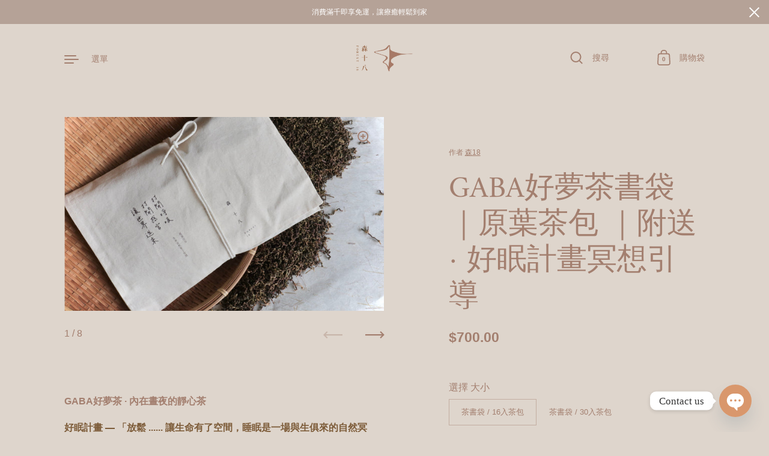

--- FILE ---
content_type: text/html; charset=utf-8
request_url: https://www.forest18.com/collections/%E9%A2%A8%E5%9C%9F%E7%94%9F%E6%B4%BB/products/%E5%A5%BD%E7%9D%A1%E8%8C%B6-gaba-tea-%E4%BD%B3%E8%91%89%E9%BE%8D%E8%8C%B6
body_size: 53057
content:
<!doctype html>
<html class="no-js" lang="zh-TW">
<head>

  <meta charset="utf-8">
  <meta http-equiv="X-UA-Compatible" content="IE=edge"> 
  <meta name="viewport" content="width=device-width, initial-scale=1.0, height=device-height, minimum-scale=1.0"><title>GABA好夢茶書袋 ｜原葉茶包 ｜附送 · 好眠計畫冥想引導 &ndash; 森十八 心靈劇場
</title><meta name="description" content="GABA好夢茶 · 內在晝夜的靜心茶好眠計畫 — 「放鬆 ...... 讓生命有了空間，睡眠是一場與生俱來的自然冥想。」 · Vera 🍃 安歇，是好夢茶最深的回響無法安於睡眠，就像隔絕了簡單的自我療癒。當我們嘗試開放的迎接睡眠，就可以在這場自然冥想中，重置內在平靜、修復大腦，並喚醒創造力。在煩惱難眠、大腦無法放鬆的夜晚，享受一杯日夜安神、無壓力的 好夢茶（GABA TEA）隨著茶葉長時間無氧發酵，自然產生「γ｜氨基丁酸」（GABA），展現了近零咖啡因，讓咖啡因敏感者也能安心品嚐。晨起輕品，放鬆而專注；夜間細品，溫和入眠，體驗深眠的自然修復力。我們從溫潤細緻的琥珀茶湯中，靜觀茶氣調養身心。今晚，讓好夢茶與好眠引導成為你的「睡前冥想儀"><link rel="canonical" href="https://www.forest18.com/products/%e5%a5%bd%e7%9d%a1%e8%8c%b6-gaba-tea-%e4%bd%b3%e8%91%89%e9%be%8d%e8%8c%b6"><meta property="og:type" content="product">
  <meta property="og:title" content="GABA好夢茶書袋 ｜原葉茶包 ｜附送 · 好眠計畫冥想引導">

  
    <meta property="og:image" content="http://www.forest18.com/cdn/shop/files/IMG_5958_4_1024x.jpg?v=1762938215">
    <meta property="og:image:secure_url" content="https://www.forest18.com/cdn/shop/files/IMG_5958_4_1024x.jpg?v=1762938215">
    <meta property="og:image:width" content="1024">
    <meta property="og:image:height" content="1024">
  
    <meta property="og:image" content="http://www.forest18.com/cdn/shop/files/IMG_5991_3_1024x.jpg?v=1762938215">
    <meta property="og:image:secure_url" content="https://www.forest18.com/cdn/shop/files/IMG_5991_3_1024x.jpg?v=1762938215">
    <meta property="og:image:width" content="1024">
    <meta property="og:image:height" content="1024">
  
    <meta property="og:image" content="http://www.forest18.com/cdn/shop/files/preview_images/ca24c90ed38844afa6c72549e5b28f24.thumbnail.0000000000_1024x.jpg?v=1706783522">
    <meta property="og:image:secure_url" content="https://www.forest18.com/cdn/shop/files/preview_images/ca24c90ed38844afa6c72549e5b28f24.thumbnail.0000000000_1024x.jpg?v=1706783522">
    <meta property="og:image:width" content="1024">
    <meta property="og:image:height" content="1024">
  

  <meta property="product:price:amount" content="700.00">
  <meta property="product:price:currency" content="TWD">
  <meta property="product:availability" content="in stock"><meta property="og:description" content="GABA好夢茶 · 內在晝夜的靜心茶好眠計畫 — 「放鬆 ...... 讓生命有了空間，睡眠是一場與生俱來的自然冥想。」 · Vera 🍃 安歇，是好夢茶最深的回響無法安於睡眠，就像隔絕了簡單的自我療癒。當我們嘗試開放的迎接睡眠，就可以在這場自然冥想中，重置內在平靜、修復大腦，並喚醒創造力。在煩惱難眠、大腦無法放鬆的夜晚，享受一杯日夜安神、無壓力的 好夢茶（GABA TEA）隨著茶葉長時間無氧發酵，自然產生「γ｜氨基丁酸」（GABA），展現了近零咖啡因，讓咖啡因敏感者也能安心品嚐。晨起輕品，放鬆而專注；夜間細品，溫和入眠，體驗深眠的自然修復力。我們從溫潤細緻的琥珀茶湯中，靜觀茶氣調養身心。今晚，讓好夢茶與好眠引導成為你的「睡前冥想儀"><meta property="og:url" content="https://www.forest18.com/products/%e5%a5%bd%e7%9d%a1%e8%8c%b6-gaba-tea-%e4%bd%b3%e8%91%89%e9%be%8d%e8%8c%b6">
<meta property="og:site_name" content="森十八 心靈劇場">

<meta name="twitter:card" content="summary"><meta name="twitter:title" content="GABA好夢茶書袋 ｜原葉茶包 ｜附送 · 好眠計畫冥想引導">
  <meta name="twitter:description" content=" GABA好夢茶 · 內在晝夜的靜心茶好眠計畫 — 「放鬆 ...... 讓生命有了空間，睡眠是一場與生俱來的自然冥想。」 · Vera
🍃 安歇，是好夢茶最深的回響無法安於睡眠，就像隔絕了簡單的自我療癒。當我們嘗試開放的迎接睡眠，就可以在這場自然冥想中，重置內在平靜、修復大腦，並喚醒創造力。在煩惱難眠、大腦無法放鬆的夜晚，享受一杯日夜安神、無壓力的 好夢茶（GABA TEA）隨著茶葉長時間無氧發酵，自然產生「γ｜氨基丁酸」（GABA），展現了近零咖啡因，讓咖啡因敏感者也能安心品嚐。晨起輕品，放鬆而專注；夜間細品，溫和入眠，體驗深眠的自然修復力。我們從溫潤細緻的琥珀茶湯中，靜觀茶氣調養身心。今晚，讓好夢茶與好眠引導成為你的「睡前冥想儀式」—一夜好眠，可以變得簡單而坦然，化作智慧的旅途。༗內在特質｜和順、柔軟、安定、包容風味｜熟果花香、龍眼蜜、棗仁、銀杏香氣☼ 晨間專注｜幫助需要高度專注力的時刻，能夠放鬆而專注☽ 夜間深眠｜咖啡因敏感的朋友也能溫和入眠，體驗深眠的自然修復力・𓇣 關鍵特質1. 神農獎茶師製作2. 5分鐘耐泡好茶3. 日夜陪伴心緒好夥伴4. 安心茶園管理（茶園覆蓋花生殼，使其自然產生有機質抑制雜草。）・𓇣 南投造就好風味從適地種植開始，紅棕土壤的高有機質、礦物質及弱酸鹼值為茶樹們打好健康基礎，再經由山風與晨霧，讓日夜溫差催化茶葉的溫潤，接著在日頭之下堅持採摘「午菁」茶，才培出獨有的貼合我們生活風致的氣韻。在自然與粗獷之中，孕育出帶有花果香甘甜的茶韻，這是特屬於名間風土的味道，我們在地茶珍貴迷人的地方，更是大自然的恩賜。..༄ 品茶時刻（原葉茶包）熱泡：300ml·水溫95℃-100℃·浸泡3-5分先溫杯，維持合適而均勻的沖泡溫度，加蓋悶蒸更佳。冷泡：600ml·冰藏6-8小時先常溫靜置1小時，再冷藏6-8小時即可飲用。一杯好夢，緩緩滲透，跟著光影呼吸，聽著它們穿越枝枒的時光，輕撫夢裡無眠的歲月，靜靜睡去...-產地｜ 台灣規格｜ 茶書袋 ±4gx16入茶包 / ±4gx30入茶包 （附送 “好眠計畫冥想引導”）成分｜ 茶葉 （通過576項檢驗合格）請至於乾燥陰涼處，開封後請盡快沖泡飲用">
  <meta name="twitter:image" content="https://www.forest18.com/cdn/shop/files/IMG_5958_4_600x600_crop_center.jpg?v=1762938215"><script type="application/ld+json">
  {
    "@context": "http://schema.org",
    "@type": "Product",
    "offers": [{
          "@type": "Offer",
          "name": "茶書袋 \/ 16入茶包",
          "availability":"https://schema.org/InStock",
          "price": 700.0,
          "priceCurrency": "TWD",
          "priceValidUntil": "2026-02-07","url": "/collections/%E9%A2%A8%E5%9C%9F%E7%94%9F%E6%B4%BB/products/%E5%A5%BD%E7%9D%A1%E8%8C%B6-gaba-tea-%E4%BD%B3%E8%91%89%E9%BE%8D%E8%8C%B6/products/%E5%A5%BD%E7%9D%A1%E8%8C%B6-gaba-tea-%E4%BD%B3%E8%91%89%E9%BE%8D%E8%8C%B6?variant=44836803510527"
        },{
          "@type": "Offer",
          "name": "茶書袋 \/ 30入茶包",
          "availability":"https://schema.org/InStock",
          "price": 1200.0,
          "priceCurrency": "TWD",
          "priceValidUntil": "2026-02-07","url": "/collections/%E9%A2%A8%E5%9C%9F%E7%94%9F%E6%B4%BB/products/%E5%A5%BD%E7%9D%A1%E8%8C%B6-gaba-tea-%E4%BD%B3%E8%91%89%E9%BE%8D%E8%8C%B6/products/%E5%A5%BD%E7%9D%A1%E8%8C%B6-gaba-tea-%E4%BD%B3%E8%91%89%E9%BE%8D%E8%8C%B6?variant=46169783697663"
        }],"brand": {
      "name": "森18"
    },
    "name": "GABA好夢茶書袋 ｜原葉茶包 ｜附送 · 好眠計畫冥想引導",
    "description": " GABA好夢茶 · 內在晝夜的靜心茶好眠計畫 — 「放鬆 ...... 讓生命有了空間，睡眠是一場與生俱來的自然冥想。」 · Vera\n🍃 安歇，是好夢茶最深的回響無法安於睡眠，就像隔絕了簡單的自我療癒。當我們嘗試開放的迎接睡眠，就可以在這場自然冥想中，重置內在平靜、修復大腦，並喚醒創造力。在煩惱難眠、大腦無法放鬆的夜晚，享受一杯日夜安神、無壓力的 好夢茶（GABA TEA）隨著茶葉長時間無氧發酵，自然產生「γ｜氨基丁酸」（GABA），展現了近零咖啡因，讓咖啡因敏感者也能安心品嚐。晨起輕品，放鬆而專注；夜間細品，溫和入眠，體驗深眠的自然修復力。我們從溫潤細緻的琥珀茶湯中，靜觀茶氣調養身心。今晚，讓好夢茶與好眠引導成為你的「睡前冥想儀式」—一夜好眠，可以變得簡單而坦然，化作智慧的旅途。༗內在特質｜和順、柔軟、安定、包容風味｜熟果花香、龍眼蜜、棗仁、銀杏香氣☼ 晨間專注｜幫助需要高度專注力的時刻，能夠放鬆而專注☽ 夜間深眠｜咖啡因敏感的朋友也能溫和入眠，體驗深眠的自然修復力・𓇣 關鍵特質1. 神農獎茶師製作2. 5分鐘耐泡好茶3. 日夜陪伴心緒好夥伴4. 安心茶園管理（茶園覆蓋花生殼，使其自然產生有機質抑制雜草。）・𓇣 南投造就好風味從適地種植開始，紅棕土壤的高有機質、礦物質及弱酸鹼值為茶樹們打好健康基礎，再經由山風與晨霧，讓日夜溫差催化茶葉的溫潤，接著在日頭之下堅持採摘「午菁」茶，才培出獨有的貼合我們生活風致的氣韻。在自然與粗獷之中，孕育出帶有花果香甘甜的茶韻，這是特屬於名間風土的味道，我們在地茶珍貴迷人的地方，更是大自然的恩賜。..༄ 品茶時刻（原葉茶包）熱泡：300ml·水溫95℃-100℃·浸泡3-5分先溫杯，維持合適而均勻的沖泡溫度，加蓋悶蒸更佳。冷泡：600ml·冰藏6-8小時先常溫靜置1小時，再冷藏6-8小時即可飲用。一杯好夢，緩緩滲透，跟著光影呼吸，聽著它們穿越枝枒的時光，輕撫夢裡無眠的歲月，靜靜睡去...-產地｜ 台灣規格｜ 茶書袋 ±4gx16入茶包 \/ ±4gx30入茶包 （附送 “好眠計畫冥想引導”）成分｜ 茶葉 （通過576項檢驗合格）請至於乾燥陰涼處，開封後請盡快沖泡飲用",
    "category": "保健與美容",
    "url": "/collections/%E9%A2%A8%E5%9C%9F%E7%94%9F%E6%B4%BB/products/%E5%A5%BD%E7%9D%A1%E8%8C%B6-gaba-tea-%E4%BD%B3%E8%91%89%E9%BE%8D%E8%8C%B6/products/%E5%A5%BD%E7%9D%A1%E8%8C%B6-gaba-tea-%E4%BD%B3%E8%91%89%E9%BE%8D%E8%8C%B6",
    "sku": "",
    "image": {
      "@type": "ImageObject",
      "url": "https://www.forest18.com/cdn/shop/files/IMG_5958_4_1024x.jpg?v=1762938215",
      "image": "https://www.forest18.com/cdn/shop/files/IMG_5958_4_1024x.jpg?v=1762938215",
      "name": "GABA好夢茶書袋 ｜原葉茶包 ｜附送 · 好眠計畫冥想引導",
      "width": "1024",
      "height": "1024"
    }
  }
  </script><script type="application/ld+json">
  {
    "@context": "http://schema.org",
    "@type": "BreadcrumbList",
  "itemListElement": [{
      "@type": "ListItem",
      "position": 1,
      "name": "首頁",
      "item": "https://www.forest18.com"
    },{
          "@type": "ListItem",
          "position": 2,
          "name": "茶事生活",
          "item": "https://www.forest18.com/collections/%E9%A2%A8%E5%9C%9F%E7%94%9F%E6%B4%BB"
        }, {
          "@type": "ListItem",
          "position": 3,
          "name": "GABA好夢茶書袋 ｜原葉茶包 ｜附送 · 好眠計畫冥想引導",
          "item": "https://www.forest18.com/collections/%E9%A2%A8%E5%9C%9F%E7%94%9F%E6%B4%BB/products/%E5%A5%BD%E7%9D%A1%E8%8C%B6-gaba-tea-%E4%BD%B3%E8%91%89%E9%BE%8D%E8%8C%B6"
        }]
  }
  </script><script type="application/ld+json">
  {
    "@context": "http://schema.org",
    "@type" : "Organization",
  "name" : "森十八 心靈劇場",
  "url" : "https://www.forest18.com",
  "potentialAction": {
    "@type": "SearchAction",
    "target": "/search?q={search_term}",
    "query-input": "required name=search_term"
  }
  }
  </script><link rel="preconnect" href="https://cdn.shopify.com"><link rel="preconnect" href="https://fonts.shopifycdn.com" crossorigin><link rel="preload" as="image" href="//www.forest18.com/cdn/shop/files/IMG_5958_4_480x.jpg?v=1762938215" imagesrcset="//www.forest18.com/cdn/shop/files/IMG_5958_4_260x.jpg?v=1762938215 260w,//www.forest18.com/cdn/shop/files/IMG_5958_4_320x.jpg?v=1762938215 320w,//www.forest18.com/cdn/shop/files/IMG_5958_4_360x.jpg?v=1762938215 360w,//www.forest18.com/cdn/shop/files/IMG_5958_4_420x.jpg?v=1762938215 420w,//www.forest18.com/cdn/shop/files/IMG_5958_4_480x.jpg?v=1762938215 480w,//www.forest18.com/cdn/shop/files/IMG_5958_4_640x.jpg?v=1762938215 640w,//www.forest18.com/cdn/shop/files/IMG_5958_4_840x.jpg?v=1762938215 840w,//www.forest18.com/cdn/shop/files/IMG_5958_4_1080x.jpg?v=1762938215 1080w,//www.forest18.com/cdn/shop/files/IMG_5958_4_1280x.jpg?v=1762938215 1280w,//www.forest18.com/cdn/shop/files/IMG_5958_4_1540x.jpg?v=1762938215 1540w,//www.forest18.com/cdn/shop/files/IMG_5958_4_1860x.jpg?v=1762938215 1860w,//www.forest18.com/cdn/shop/files/IMG_5958_4_2100x.jpg?v=1762938215 2100w//www.forest18.com/cdn/shop/files/IMG_5958_4_2100x.jpg?v=1762938215 2100w" imagesizes="(max-width: 835px) calc(100vw - 90px), (max-width: 1023px) 50vw, 42vw"><link rel="preload" href="//www.forest18.com/cdn/fonts/amiri/amiri_n4.fee8c3379b68ea3b9c7241a63b8a252071faad52.woff2" as="font" type="font/woff2" crossorigin><link rel="preload" href="//www.forest18.com/cdn/fonts/instrument_sans/instrumentsans_n4.db86542ae5e1596dbdb28c279ae6c2086c4c5bfa.woff2" as="font" type="font/woff2" crossorigin><style>@font-face {
  font-family: Amiri;
  font-weight: 400;
  font-style: normal;
  font-display: swap;
  src: url("//www.forest18.com/cdn/fonts/amiri/amiri_n4.fee8c3379b68ea3b9c7241a63b8a252071faad52.woff2") format("woff2"),
       url("//www.forest18.com/cdn/fonts/amiri/amiri_n4.94cde4e18ec8ae53bf8f7240b84e1f76ce23772d.woff") format("woff");
}
@font-face {
  font-family: Amiri;
  font-weight: 700;
  font-style: normal;
  font-display: swap;
  src: url("//www.forest18.com/cdn/fonts/amiri/amiri_n7.18bdf9995a65958ebe1ecc6a8e58369f2e5fde36.woff2") format("woff2"),
       url("//www.forest18.com/cdn/fonts/amiri/amiri_n7.4018e09897bebe29690de457ff22ede457913518.woff") format("woff");
}
:root {

    /* Color variables */

    --color-text: #a37f6f;
    --color-text-rgb: 163, 127, 111;
    --color-text-invert: #5c8090;
    --color-text-foreground: #fff;

    --color-accent: #bcada5;
    --color-accent-invert: #43525a;
    --color-accent-foreground: #000;

    --color-background: #ded5cc;
    --color-background-secondary: #d6cbc0;
    --color-background-rgb: 222, 213, 204;
    --color-background-opacity: rgba(222, 213, 204, 0);
    
    --color-sales-price: #efe2bf;

    --color-borders-opacity: .46;

    --color-body-text: #a37f6f;
    --color-body: #ded5cc;
    --color-bg: #ded5cc;

    /* Font variables */

    --font-stack-headings: Amiri, serif;
    --font-weight-headings: 400; 
    --font-weight-headings-bold:  700 ; 
    --font-style-headings: normal;

    --font-stack-body: "system_ui", -apple-system, 'Segoe UI', Roboto, 'Helvetica Neue', 'Noto Sans', 'Liberation Sans', Arial, sans-serif, 'Apple Color Emoji', 'Segoe UI Emoji', 'Segoe UI Symbol', 'Noto Color Emoji';
    --font-weight-body: 400;
    --font-weight-body-bold:  700 ; 
    --font-style-body: normal;

    --base-headings-size: 36;
    --base-body-size: 16;

  }

  select, .regular-select-inner, .facets__summary {
    background-image: url("data:image/svg+xml,%0A%3Csvg width='13' height='12' viewBox='0 0 13 12' fill='none' xmlns='http://www.w3.org/2000/svg'%3E%3Cpath d='M12.5563 6.06934L6.66733 11.9583L0.77832 6.06934H7.20269H12.5563Z' fill='%23a37f6f'/%3E%3C/svg%3E%0A") !important;
  }

</style><link rel="preload" as="script" href="//www.forest18.com/cdn/shop/t/2/assets/theme.js?v=36790544129237232981639156168">
  <link rel="preload" as="style" href="//www.forest18.com/cdn/shop/t/2/assets/theme.css?v=169424364785864455321639156167">
  <link href="//www.forest18.com/cdn/shop/t/2/assets/theme.css?v=169424364785864455321639156167" rel="stylesheet" type="text/css" media="all" />

  <script>window.performance && window.performance.mark && window.performance.mark('shopify.content_for_header.start');</script><meta name="google-site-verification" content="lc9dqD_9A_8jltAoEbxfzf4g35F-s4QOPtebO3o1ldI">
<meta id="shopify-digital-wallet" name="shopify-digital-wallet" content="/60596388095/digital_wallets/dialog">
<meta name="shopify-checkout-api-token" content="d73b42970c8364ecba0986547793511e">
<meta id="in-context-paypal-metadata" data-shop-id="60596388095" data-venmo-supported="false" data-environment="production" data-locale="en_US" data-paypal-v4="true" data-currency="TWD">
<link rel="alternate" hreflang="x-default" href="https://www.forest18.com/products/%E5%A5%BD%E7%9D%A1%E8%8C%B6-gaba-tea-%E4%BD%B3%E8%91%89%E9%BE%8D%E8%8C%B6">
<link rel="alternate" hreflang="zh-Hant" href="https://www.forest18.com/products/%E5%A5%BD%E7%9D%A1%E8%8C%B6-gaba-tea-%E4%BD%B3%E8%91%89%E9%BE%8D%E8%8C%B6">
<link rel="alternate" hreflang="en" href="https://www.forest18.com/en/products/%E5%A5%BD%E7%9D%A1%E8%8C%B6-gaba-tea-%E4%BD%B3%E8%91%89%E9%BE%8D%E8%8C%B6">
<link rel="alternate" hreflang="zh-Hant-AC" href="https://www.forest18.com/products/%E5%A5%BD%E7%9D%A1%E8%8C%B6-gaba-tea-%E4%BD%B3%E8%91%89%E9%BE%8D%E8%8C%B6">
<link rel="alternate" hreflang="zh-Hant-AD" href="https://www.forest18.com/products/%E5%A5%BD%E7%9D%A1%E8%8C%B6-gaba-tea-%E4%BD%B3%E8%91%89%E9%BE%8D%E8%8C%B6">
<link rel="alternate" hreflang="zh-Hant-AE" href="https://www.forest18.com/products/%E5%A5%BD%E7%9D%A1%E8%8C%B6-gaba-tea-%E4%BD%B3%E8%91%89%E9%BE%8D%E8%8C%B6">
<link rel="alternate" hreflang="zh-Hant-AF" href="https://www.forest18.com/products/%E5%A5%BD%E7%9D%A1%E8%8C%B6-gaba-tea-%E4%BD%B3%E8%91%89%E9%BE%8D%E8%8C%B6">
<link rel="alternate" hreflang="zh-Hant-AG" href="https://www.forest18.com/products/%E5%A5%BD%E7%9D%A1%E8%8C%B6-gaba-tea-%E4%BD%B3%E8%91%89%E9%BE%8D%E8%8C%B6">
<link rel="alternate" hreflang="zh-Hant-AI" href="https://www.forest18.com/products/%E5%A5%BD%E7%9D%A1%E8%8C%B6-gaba-tea-%E4%BD%B3%E8%91%89%E9%BE%8D%E8%8C%B6">
<link rel="alternate" hreflang="zh-Hant-AL" href="https://www.forest18.com/products/%E5%A5%BD%E7%9D%A1%E8%8C%B6-gaba-tea-%E4%BD%B3%E8%91%89%E9%BE%8D%E8%8C%B6">
<link rel="alternate" hreflang="zh-Hant-AM" href="https://www.forest18.com/products/%E5%A5%BD%E7%9D%A1%E8%8C%B6-gaba-tea-%E4%BD%B3%E8%91%89%E9%BE%8D%E8%8C%B6">
<link rel="alternate" hreflang="zh-Hant-AO" href="https://www.forest18.com/products/%E5%A5%BD%E7%9D%A1%E8%8C%B6-gaba-tea-%E4%BD%B3%E8%91%89%E9%BE%8D%E8%8C%B6">
<link rel="alternate" hreflang="zh-Hant-AR" href="https://www.forest18.com/products/%E5%A5%BD%E7%9D%A1%E8%8C%B6-gaba-tea-%E4%BD%B3%E8%91%89%E9%BE%8D%E8%8C%B6">
<link rel="alternate" hreflang="zh-Hant-AT" href="https://www.forest18.com/products/%E5%A5%BD%E7%9D%A1%E8%8C%B6-gaba-tea-%E4%BD%B3%E8%91%89%E9%BE%8D%E8%8C%B6">
<link rel="alternate" hreflang="zh-Hant-AU" href="https://www.forest18.com/products/%E5%A5%BD%E7%9D%A1%E8%8C%B6-gaba-tea-%E4%BD%B3%E8%91%89%E9%BE%8D%E8%8C%B6">
<link rel="alternate" hreflang="zh-Hant-AW" href="https://www.forest18.com/products/%E5%A5%BD%E7%9D%A1%E8%8C%B6-gaba-tea-%E4%BD%B3%E8%91%89%E9%BE%8D%E8%8C%B6">
<link rel="alternate" hreflang="zh-Hant-AX" href="https://www.forest18.com/products/%E5%A5%BD%E7%9D%A1%E8%8C%B6-gaba-tea-%E4%BD%B3%E8%91%89%E9%BE%8D%E8%8C%B6">
<link rel="alternate" hreflang="zh-Hant-AZ" href="https://www.forest18.com/products/%E5%A5%BD%E7%9D%A1%E8%8C%B6-gaba-tea-%E4%BD%B3%E8%91%89%E9%BE%8D%E8%8C%B6">
<link rel="alternate" hreflang="zh-Hant-BA" href="https://www.forest18.com/products/%E5%A5%BD%E7%9D%A1%E8%8C%B6-gaba-tea-%E4%BD%B3%E8%91%89%E9%BE%8D%E8%8C%B6">
<link rel="alternate" hreflang="zh-Hant-BB" href="https://www.forest18.com/products/%E5%A5%BD%E7%9D%A1%E8%8C%B6-gaba-tea-%E4%BD%B3%E8%91%89%E9%BE%8D%E8%8C%B6">
<link rel="alternate" hreflang="zh-Hant-BD" href="https://www.forest18.com/products/%E5%A5%BD%E7%9D%A1%E8%8C%B6-gaba-tea-%E4%BD%B3%E8%91%89%E9%BE%8D%E8%8C%B6">
<link rel="alternate" hreflang="zh-Hant-BE" href="https://www.forest18.com/products/%E5%A5%BD%E7%9D%A1%E8%8C%B6-gaba-tea-%E4%BD%B3%E8%91%89%E9%BE%8D%E8%8C%B6">
<link rel="alternate" hreflang="zh-Hant-BF" href="https://www.forest18.com/products/%E5%A5%BD%E7%9D%A1%E8%8C%B6-gaba-tea-%E4%BD%B3%E8%91%89%E9%BE%8D%E8%8C%B6">
<link rel="alternate" hreflang="zh-Hant-BG" href="https://www.forest18.com/products/%E5%A5%BD%E7%9D%A1%E8%8C%B6-gaba-tea-%E4%BD%B3%E8%91%89%E9%BE%8D%E8%8C%B6">
<link rel="alternate" hreflang="zh-Hant-BH" href="https://www.forest18.com/products/%E5%A5%BD%E7%9D%A1%E8%8C%B6-gaba-tea-%E4%BD%B3%E8%91%89%E9%BE%8D%E8%8C%B6">
<link rel="alternate" hreflang="zh-Hant-BI" href="https://www.forest18.com/products/%E5%A5%BD%E7%9D%A1%E8%8C%B6-gaba-tea-%E4%BD%B3%E8%91%89%E9%BE%8D%E8%8C%B6">
<link rel="alternate" hreflang="zh-Hant-BJ" href="https://www.forest18.com/products/%E5%A5%BD%E7%9D%A1%E8%8C%B6-gaba-tea-%E4%BD%B3%E8%91%89%E9%BE%8D%E8%8C%B6">
<link rel="alternate" hreflang="zh-Hant-BL" href="https://www.forest18.com/products/%E5%A5%BD%E7%9D%A1%E8%8C%B6-gaba-tea-%E4%BD%B3%E8%91%89%E9%BE%8D%E8%8C%B6">
<link rel="alternate" hreflang="zh-Hant-BM" href="https://www.forest18.com/products/%E5%A5%BD%E7%9D%A1%E8%8C%B6-gaba-tea-%E4%BD%B3%E8%91%89%E9%BE%8D%E8%8C%B6">
<link rel="alternate" hreflang="zh-Hant-BN" href="https://www.forest18.com/products/%E5%A5%BD%E7%9D%A1%E8%8C%B6-gaba-tea-%E4%BD%B3%E8%91%89%E9%BE%8D%E8%8C%B6">
<link rel="alternate" hreflang="zh-Hant-BO" href="https://www.forest18.com/products/%E5%A5%BD%E7%9D%A1%E8%8C%B6-gaba-tea-%E4%BD%B3%E8%91%89%E9%BE%8D%E8%8C%B6">
<link rel="alternate" hreflang="zh-Hant-BQ" href="https://www.forest18.com/products/%E5%A5%BD%E7%9D%A1%E8%8C%B6-gaba-tea-%E4%BD%B3%E8%91%89%E9%BE%8D%E8%8C%B6">
<link rel="alternate" hreflang="zh-Hant-BR" href="https://www.forest18.com/products/%E5%A5%BD%E7%9D%A1%E8%8C%B6-gaba-tea-%E4%BD%B3%E8%91%89%E9%BE%8D%E8%8C%B6">
<link rel="alternate" hreflang="zh-Hant-BS" href="https://www.forest18.com/products/%E5%A5%BD%E7%9D%A1%E8%8C%B6-gaba-tea-%E4%BD%B3%E8%91%89%E9%BE%8D%E8%8C%B6">
<link rel="alternate" hreflang="zh-Hant-BT" href="https://www.forest18.com/products/%E5%A5%BD%E7%9D%A1%E8%8C%B6-gaba-tea-%E4%BD%B3%E8%91%89%E9%BE%8D%E8%8C%B6">
<link rel="alternate" hreflang="zh-Hant-BW" href="https://www.forest18.com/products/%E5%A5%BD%E7%9D%A1%E8%8C%B6-gaba-tea-%E4%BD%B3%E8%91%89%E9%BE%8D%E8%8C%B6">
<link rel="alternate" hreflang="zh-Hant-BY" href="https://www.forest18.com/products/%E5%A5%BD%E7%9D%A1%E8%8C%B6-gaba-tea-%E4%BD%B3%E8%91%89%E9%BE%8D%E8%8C%B6">
<link rel="alternate" hreflang="zh-Hant-BZ" href="https://www.forest18.com/products/%E5%A5%BD%E7%9D%A1%E8%8C%B6-gaba-tea-%E4%BD%B3%E8%91%89%E9%BE%8D%E8%8C%B6">
<link rel="alternate" hreflang="zh-Hant-CA" href="https://www.forest18.com/products/%E5%A5%BD%E7%9D%A1%E8%8C%B6-gaba-tea-%E4%BD%B3%E8%91%89%E9%BE%8D%E8%8C%B6">
<link rel="alternate" hreflang="zh-Hant-CC" href="https://www.forest18.com/products/%E5%A5%BD%E7%9D%A1%E8%8C%B6-gaba-tea-%E4%BD%B3%E8%91%89%E9%BE%8D%E8%8C%B6">
<link rel="alternate" hreflang="zh-Hant-CD" href="https://www.forest18.com/products/%E5%A5%BD%E7%9D%A1%E8%8C%B6-gaba-tea-%E4%BD%B3%E8%91%89%E9%BE%8D%E8%8C%B6">
<link rel="alternate" hreflang="zh-Hant-CF" href="https://www.forest18.com/products/%E5%A5%BD%E7%9D%A1%E8%8C%B6-gaba-tea-%E4%BD%B3%E8%91%89%E9%BE%8D%E8%8C%B6">
<link rel="alternate" hreflang="zh-Hant-CG" href="https://www.forest18.com/products/%E5%A5%BD%E7%9D%A1%E8%8C%B6-gaba-tea-%E4%BD%B3%E8%91%89%E9%BE%8D%E8%8C%B6">
<link rel="alternate" hreflang="zh-Hant-CH" href="https://www.forest18.com/products/%E5%A5%BD%E7%9D%A1%E8%8C%B6-gaba-tea-%E4%BD%B3%E8%91%89%E9%BE%8D%E8%8C%B6">
<link rel="alternate" hreflang="zh-Hant-CI" href="https://www.forest18.com/products/%E5%A5%BD%E7%9D%A1%E8%8C%B6-gaba-tea-%E4%BD%B3%E8%91%89%E9%BE%8D%E8%8C%B6">
<link rel="alternate" hreflang="zh-Hant-CK" href="https://www.forest18.com/products/%E5%A5%BD%E7%9D%A1%E8%8C%B6-gaba-tea-%E4%BD%B3%E8%91%89%E9%BE%8D%E8%8C%B6">
<link rel="alternate" hreflang="zh-Hant-CL" href="https://www.forest18.com/products/%E5%A5%BD%E7%9D%A1%E8%8C%B6-gaba-tea-%E4%BD%B3%E8%91%89%E9%BE%8D%E8%8C%B6">
<link rel="alternate" hreflang="zh-Hant-CM" href="https://www.forest18.com/products/%E5%A5%BD%E7%9D%A1%E8%8C%B6-gaba-tea-%E4%BD%B3%E8%91%89%E9%BE%8D%E8%8C%B6">
<link rel="alternate" hreflang="zh-Hant-CN" href="https://www.forest18.com/products/%E5%A5%BD%E7%9D%A1%E8%8C%B6-gaba-tea-%E4%BD%B3%E8%91%89%E9%BE%8D%E8%8C%B6">
<link rel="alternate" hreflang="zh-Hant-CO" href="https://www.forest18.com/products/%E5%A5%BD%E7%9D%A1%E8%8C%B6-gaba-tea-%E4%BD%B3%E8%91%89%E9%BE%8D%E8%8C%B6">
<link rel="alternate" hreflang="zh-Hant-CR" href="https://www.forest18.com/products/%E5%A5%BD%E7%9D%A1%E8%8C%B6-gaba-tea-%E4%BD%B3%E8%91%89%E9%BE%8D%E8%8C%B6">
<link rel="alternate" hreflang="zh-Hant-CV" href="https://www.forest18.com/products/%E5%A5%BD%E7%9D%A1%E8%8C%B6-gaba-tea-%E4%BD%B3%E8%91%89%E9%BE%8D%E8%8C%B6">
<link rel="alternate" hreflang="zh-Hant-CW" href="https://www.forest18.com/products/%E5%A5%BD%E7%9D%A1%E8%8C%B6-gaba-tea-%E4%BD%B3%E8%91%89%E9%BE%8D%E8%8C%B6">
<link rel="alternate" hreflang="zh-Hant-CX" href="https://www.forest18.com/products/%E5%A5%BD%E7%9D%A1%E8%8C%B6-gaba-tea-%E4%BD%B3%E8%91%89%E9%BE%8D%E8%8C%B6">
<link rel="alternate" hreflang="zh-Hant-CY" href="https://www.forest18.com/products/%E5%A5%BD%E7%9D%A1%E8%8C%B6-gaba-tea-%E4%BD%B3%E8%91%89%E9%BE%8D%E8%8C%B6">
<link rel="alternate" hreflang="zh-Hant-CZ" href="https://www.forest18.com/products/%E5%A5%BD%E7%9D%A1%E8%8C%B6-gaba-tea-%E4%BD%B3%E8%91%89%E9%BE%8D%E8%8C%B6">
<link rel="alternate" hreflang="zh-Hant-DE" href="https://www.forest18.com/products/%E5%A5%BD%E7%9D%A1%E8%8C%B6-gaba-tea-%E4%BD%B3%E8%91%89%E9%BE%8D%E8%8C%B6">
<link rel="alternate" hreflang="zh-Hant-DJ" href="https://www.forest18.com/products/%E5%A5%BD%E7%9D%A1%E8%8C%B6-gaba-tea-%E4%BD%B3%E8%91%89%E9%BE%8D%E8%8C%B6">
<link rel="alternate" hreflang="zh-Hant-DK" href="https://www.forest18.com/products/%E5%A5%BD%E7%9D%A1%E8%8C%B6-gaba-tea-%E4%BD%B3%E8%91%89%E9%BE%8D%E8%8C%B6">
<link rel="alternate" hreflang="zh-Hant-DM" href="https://www.forest18.com/products/%E5%A5%BD%E7%9D%A1%E8%8C%B6-gaba-tea-%E4%BD%B3%E8%91%89%E9%BE%8D%E8%8C%B6">
<link rel="alternate" hreflang="zh-Hant-DO" href="https://www.forest18.com/products/%E5%A5%BD%E7%9D%A1%E8%8C%B6-gaba-tea-%E4%BD%B3%E8%91%89%E9%BE%8D%E8%8C%B6">
<link rel="alternate" hreflang="zh-Hant-DZ" href="https://www.forest18.com/products/%E5%A5%BD%E7%9D%A1%E8%8C%B6-gaba-tea-%E4%BD%B3%E8%91%89%E9%BE%8D%E8%8C%B6">
<link rel="alternate" hreflang="zh-Hant-EC" href="https://www.forest18.com/products/%E5%A5%BD%E7%9D%A1%E8%8C%B6-gaba-tea-%E4%BD%B3%E8%91%89%E9%BE%8D%E8%8C%B6">
<link rel="alternate" hreflang="zh-Hant-EE" href="https://www.forest18.com/products/%E5%A5%BD%E7%9D%A1%E8%8C%B6-gaba-tea-%E4%BD%B3%E8%91%89%E9%BE%8D%E8%8C%B6">
<link rel="alternate" hreflang="zh-Hant-EG" href="https://www.forest18.com/products/%E5%A5%BD%E7%9D%A1%E8%8C%B6-gaba-tea-%E4%BD%B3%E8%91%89%E9%BE%8D%E8%8C%B6">
<link rel="alternate" hreflang="zh-Hant-EH" href="https://www.forest18.com/products/%E5%A5%BD%E7%9D%A1%E8%8C%B6-gaba-tea-%E4%BD%B3%E8%91%89%E9%BE%8D%E8%8C%B6">
<link rel="alternate" hreflang="zh-Hant-ER" href="https://www.forest18.com/products/%E5%A5%BD%E7%9D%A1%E8%8C%B6-gaba-tea-%E4%BD%B3%E8%91%89%E9%BE%8D%E8%8C%B6">
<link rel="alternate" hreflang="zh-Hant-ES" href="https://www.forest18.com/products/%E5%A5%BD%E7%9D%A1%E8%8C%B6-gaba-tea-%E4%BD%B3%E8%91%89%E9%BE%8D%E8%8C%B6">
<link rel="alternate" hreflang="zh-Hant-ET" href="https://www.forest18.com/products/%E5%A5%BD%E7%9D%A1%E8%8C%B6-gaba-tea-%E4%BD%B3%E8%91%89%E9%BE%8D%E8%8C%B6">
<link rel="alternate" hreflang="zh-Hant-FI" href="https://www.forest18.com/products/%E5%A5%BD%E7%9D%A1%E8%8C%B6-gaba-tea-%E4%BD%B3%E8%91%89%E9%BE%8D%E8%8C%B6">
<link rel="alternate" hreflang="zh-Hant-FJ" href="https://www.forest18.com/products/%E5%A5%BD%E7%9D%A1%E8%8C%B6-gaba-tea-%E4%BD%B3%E8%91%89%E9%BE%8D%E8%8C%B6">
<link rel="alternate" hreflang="zh-Hant-FK" href="https://www.forest18.com/products/%E5%A5%BD%E7%9D%A1%E8%8C%B6-gaba-tea-%E4%BD%B3%E8%91%89%E9%BE%8D%E8%8C%B6">
<link rel="alternate" hreflang="zh-Hant-FO" href="https://www.forest18.com/products/%E5%A5%BD%E7%9D%A1%E8%8C%B6-gaba-tea-%E4%BD%B3%E8%91%89%E9%BE%8D%E8%8C%B6">
<link rel="alternate" hreflang="zh-Hant-FR" href="https://www.forest18.com/products/%E5%A5%BD%E7%9D%A1%E8%8C%B6-gaba-tea-%E4%BD%B3%E8%91%89%E9%BE%8D%E8%8C%B6">
<link rel="alternate" hreflang="zh-Hant-GA" href="https://www.forest18.com/products/%E5%A5%BD%E7%9D%A1%E8%8C%B6-gaba-tea-%E4%BD%B3%E8%91%89%E9%BE%8D%E8%8C%B6">
<link rel="alternate" hreflang="zh-Hant-GB" href="https://www.forest18.com/products/%E5%A5%BD%E7%9D%A1%E8%8C%B6-gaba-tea-%E4%BD%B3%E8%91%89%E9%BE%8D%E8%8C%B6">
<link rel="alternate" hreflang="zh-Hant-GD" href="https://www.forest18.com/products/%E5%A5%BD%E7%9D%A1%E8%8C%B6-gaba-tea-%E4%BD%B3%E8%91%89%E9%BE%8D%E8%8C%B6">
<link rel="alternate" hreflang="zh-Hant-GE" href="https://www.forest18.com/products/%E5%A5%BD%E7%9D%A1%E8%8C%B6-gaba-tea-%E4%BD%B3%E8%91%89%E9%BE%8D%E8%8C%B6">
<link rel="alternate" hreflang="zh-Hant-GF" href="https://www.forest18.com/products/%E5%A5%BD%E7%9D%A1%E8%8C%B6-gaba-tea-%E4%BD%B3%E8%91%89%E9%BE%8D%E8%8C%B6">
<link rel="alternate" hreflang="zh-Hant-GG" href="https://www.forest18.com/products/%E5%A5%BD%E7%9D%A1%E8%8C%B6-gaba-tea-%E4%BD%B3%E8%91%89%E9%BE%8D%E8%8C%B6">
<link rel="alternate" hreflang="zh-Hant-GH" href="https://www.forest18.com/products/%E5%A5%BD%E7%9D%A1%E8%8C%B6-gaba-tea-%E4%BD%B3%E8%91%89%E9%BE%8D%E8%8C%B6">
<link rel="alternate" hreflang="zh-Hant-GI" href="https://www.forest18.com/products/%E5%A5%BD%E7%9D%A1%E8%8C%B6-gaba-tea-%E4%BD%B3%E8%91%89%E9%BE%8D%E8%8C%B6">
<link rel="alternate" hreflang="zh-Hant-GL" href="https://www.forest18.com/products/%E5%A5%BD%E7%9D%A1%E8%8C%B6-gaba-tea-%E4%BD%B3%E8%91%89%E9%BE%8D%E8%8C%B6">
<link rel="alternate" hreflang="zh-Hant-GM" href="https://www.forest18.com/products/%E5%A5%BD%E7%9D%A1%E8%8C%B6-gaba-tea-%E4%BD%B3%E8%91%89%E9%BE%8D%E8%8C%B6">
<link rel="alternate" hreflang="zh-Hant-GN" href="https://www.forest18.com/products/%E5%A5%BD%E7%9D%A1%E8%8C%B6-gaba-tea-%E4%BD%B3%E8%91%89%E9%BE%8D%E8%8C%B6">
<link rel="alternate" hreflang="zh-Hant-GP" href="https://www.forest18.com/products/%E5%A5%BD%E7%9D%A1%E8%8C%B6-gaba-tea-%E4%BD%B3%E8%91%89%E9%BE%8D%E8%8C%B6">
<link rel="alternate" hreflang="zh-Hant-GQ" href="https://www.forest18.com/products/%E5%A5%BD%E7%9D%A1%E8%8C%B6-gaba-tea-%E4%BD%B3%E8%91%89%E9%BE%8D%E8%8C%B6">
<link rel="alternate" hreflang="zh-Hant-GR" href="https://www.forest18.com/products/%E5%A5%BD%E7%9D%A1%E8%8C%B6-gaba-tea-%E4%BD%B3%E8%91%89%E9%BE%8D%E8%8C%B6">
<link rel="alternate" hreflang="zh-Hant-GS" href="https://www.forest18.com/products/%E5%A5%BD%E7%9D%A1%E8%8C%B6-gaba-tea-%E4%BD%B3%E8%91%89%E9%BE%8D%E8%8C%B6">
<link rel="alternate" hreflang="zh-Hant-GT" href="https://www.forest18.com/products/%E5%A5%BD%E7%9D%A1%E8%8C%B6-gaba-tea-%E4%BD%B3%E8%91%89%E9%BE%8D%E8%8C%B6">
<link rel="alternate" hreflang="zh-Hant-GW" href="https://www.forest18.com/products/%E5%A5%BD%E7%9D%A1%E8%8C%B6-gaba-tea-%E4%BD%B3%E8%91%89%E9%BE%8D%E8%8C%B6">
<link rel="alternate" hreflang="zh-Hant-GY" href="https://www.forest18.com/products/%E5%A5%BD%E7%9D%A1%E8%8C%B6-gaba-tea-%E4%BD%B3%E8%91%89%E9%BE%8D%E8%8C%B6">
<link rel="alternate" hreflang="zh-Hant-HK" href="https://www.forest18.com/products/%E5%A5%BD%E7%9D%A1%E8%8C%B6-gaba-tea-%E4%BD%B3%E8%91%89%E9%BE%8D%E8%8C%B6">
<link rel="alternate" hreflang="zh-Hant-HN" href="https://www.forest18.com/products/%E5%A5%BD%E7%9D%A1%E8%8C%B6-gaba-tea-%E4%BD%B3%E8%91%89%E9%BE%8D%E8%8C%B6">
<link rel="alternate" hreflang="zh-Hant-HR" href="https://www.forest18.com/products/%E5%A5%BD%E7%9D%A1%E8%8C%B6-gaba-tea-%E4%BD%B3%E8%91%89%E9%BE%8D%E8%8C%B6">
<link rel="alternate" hreflang="zh-Hant-HT" href="https://www.forest18.com/products/%E5%A5%BD%E7%9D%A1%E8%8C%B6-gaba-tea-%E4%BD%B3%E8%91%89%E9%BE%8D%E8%8C%B6">
<link rel="alternate" hreflang="zh-Hant-HU" href="https://www.forest18.com/products/%E5%A5%BD%E7%9D%A1%E8%8C%B6-gaba-tea-%E4%BD%B3%E8%91%89%E9%BE%8D%E8%8C%B6">
<link rel="alternate" hreflang="zh-Hant-ID" href="https://www.forest18.com/products/%E5%A5%BD%E7%9D%A1%E8%8C%B6-gaba-tea-%E4%BD%B3%E8%91%89%E9%BE%8D%E8%8C%B6">
<link rel="alternate" hreflang="zh-Hant-IE" href="https://www.forest18.com/products/%E5%A5%BD%E7%9D%A1%E8%8C%B6-gaba-tea-%E4%BD%B3%E8%91%89%E9%BE%8D%E8%8C%B6">
<link rel="alternate" hreflang="zh-Hant-IL" href="https://www.forest18.com/products/%E5%A5%BD%E7%9D%A1%E8%8C%B6-gaba-tea-%E4%BD%B3%E8%91%89%E9%BE%8D%E8%8C%B6">
<link rel="alternate" hreflang="zh-Hant-IM" href="https://www.forest18.com/products/%E5%A5%BD%E7%9D%A1%E8%8C%B6-gaba-tea-%E4%BD%B3%E8%91%89%E9%BE%8D%E8%8C%B6">
<link rel="alternate" hreflang="zh-Hant-IN" href="https://www.forest18.com/products/%E5%A5%BD%E7%9D%A1%E8%8C%B6-gaba-tea-%E4%BD%B3%E8%91%89%E9%BE%8D%E8%8C%B6">
<link rel="alternate" hreflang="zh-Hant-IO" href="https://www.forest18.com/products/%E5%A5%BD%E7%9D%A1%E8%8C%B6-gaba-tea-%E4%BD%B3%E8%91%89%E9%BE%8D%E8%8C%B6">
<link rel="alternate" hreflang="zh-Hant-IQ" href="https://www.forest18.com/products/%E5%A5%BD%E7%9D%A1%E8%8C%B6-gaba-tea-%E4%BD%B3%E8%91%89%E9%BE%8D%E8%8C%B6">
<link rel="alternate" hreflang="zh-Hant-IS" href="https://www.forest18.com/products/%E5%A5%BD%E7%9D%A1%E8%8C%B6-gaba-tea-%E4%BD%B3%E8%91%89%E9%BE%8D%E8%8C%B6">
<link rel="alternate" hreflang="zh-Hant-IT" href="https://www.forest18.com/products/%E5%A5%BD%E7%9D%A1%E8%8C%B6-gaba-tea-%E4%BD%B3%E8%91%89%E9%BE%8D%E8%8C%B6">
<link rel="alternate" hreflang="zh-Hant-JE" href="https://www.forest18.com/products/%E5%A5%BD%E7%9D%A1%E8%8C%B6-gaba-tea-%E4%BD%B3%E8%91%89%E9%BE%8D%E8%8C%B6">
<link rel="alternate" hreflang="zh-Hant-JM" href="https://www.forest18.com/products/%E5%A5%BD%E7%9D%A1%E8%8C%B6-gaba-tea-%E4%BD%B3%E8%91%89%E9%BE%8D%E8%8C%B6">
<link rel="alternate" hreflang="zh-Hant-JO" href="https://www.forest18.com/products/%E5%A5%BD%E7%9D%A1%E8%8C%B6-gaba-tea-%E4%BD%B3%E8%91%89%E9%BE%8D%E8%8C%B6">
<link rel="alternate" hreflang="zh-Hant-JP" href="https://www.forest18.com/products/%E5%A5%BD%E7%9D%A1%E8%8C%B6-gaba-tea-%E4%BD%B3%E8%91%89%E9%BE%8D%E8%8C%B6">
<link rel="alternate" hreflang="zh-Hant-KE" href="https://www.forest18.com/products/%E5%A5%BD%E7%9D%A1%E8%8C%B6-gaba-tea-%E4%BD%B3%E8%91%89%E9%BE%8D%E8%8C%B6">
<link rel="alternate" hreflang="zh-Hant-KG" href="https://www.forest18.com/products/%E5%A5%BD%E7%9D%A1%E8%8C%B6-gaba-tea-%E4%BD%B3%E8%91%89%E9%BE%8D%E8%8C%B6">
<link rel="alternate" hreflang="zh-Hant-KH" href="https://www.forest18.com/products/%E5%A5%BD%E7%9D%A1%E8%8C%B6-gaba-tea-%E4%BD%B3%E8%91%89%E9%BE%8D%E8%8C%B6">
<link rel="alternate" hreflang="zh-Hant-KI" href="https://www.forest18.com/products/%E5%A5%BD%E7%9D%A1%E8%8C%B6-gaba-tea-%E4%BD%B3%E8%91%89%E9%BE%8D%E8%8C%B6">
<link rel="alternate" hreflang="zh-Hant-KM" href="https://www.forest18.com/products/%E5%A5%BD%E7%9D%A1%E8%8C%B6-gaba-tea-%E4%BD%B3%E8%91%89%E9%BE%8D%E8%8C%B6">
<link rel="alternate" hreflang="zh-Hant-KN" href="https://www.forest18.com/products/%E5%A5%BD%E7%9D%A1%E8%8C%B6-gaba-tea-%E4%BD%B3%E8%91%89%E9%BE%8D%E8%8C%B6">
<link rel="alternate" hreflang="zh-Hant-KR" href="https://www.forest18.com/products/%E5%A5%BD%E7%9D%A1%E8%8C%B6-gaba-tea-%E4%BD%B3%E8%91%89%E9%BE%8D%E8%8C%B6">
<link rel="alternate" hreflang="zh-Hant-KW" href="https://www.forest18.com/products/%E5%A5%BD%E7%9D%A1%E8%8C%B6-gaba-tea-%E4%BD%B3%E8%91%89%E9%BE%8D%E8%8C%B6">
<link rel="alternate" hreflang="zh-Hant-KY" href="https://www.forest18.com/products/%E5%A5%BD%E7%9D%A1%E8%8C%B6-gaba-tea-%E4%BD%B3%E8%91%89%E9%BE%8D%E8%8C%B6">
<link rel="alternate" hreflang="zh-Hant-KZ" href="https://www.forest18.com/products/%E5%A5%BD%E7%9D%A1%E8%8C%B6-gaba-tea-%E4%BD%B3%E8%91%89%E9%BE%8D%E8%8C%B6">
<link rel="alternate" hreflang="zh-Hant-LA" href="https://www.forest18.com/products/%E5%A5%BD%E7%9D%A1%E8%8C%B6-gaba-tea-%E4%BD%B3%E8%91%89%E9%BE%8D%E8%8C%B6">
<link rel="alternate" hreflang="zh-Hant-LB" href="https://www.forest18.com/products/%E5%A5%BD%E7%9D%A1%E8%8C%B6-gaba-tea-%E4%BD%B3%E8%91%89%E9%BE%8D%E8%8C%B6">
<link rel="alternate" hreflang="zh-Hant-LC" href="https://www.forest18.com/products/%E5%A5%BD%E7%9D%A1%E8%8C%B6-gaba-tea-%E4%BD%B3%E8%91%89%E9%BE%8D%E8%8C%B6">
<link rel="alternate" hreflang="zh-Hant-LI" href="https://www.forest18.com/products/%E5%A5%BD%E7%9D%A1%E8%8C%B6-gaba-tea-%E4%BD%B3%E8%91%89%E9%BE%8D%E8%8C%B6">
<link rel="alternate" hreflang="zh-Hant-LK" href="https://www.forest18.com/products/%E5%A5%BD%E7%9D%A1%E8%8C%B6-gaba-tea-%E4%BD%B3%E8%91%89%E9%BE%8D%E8%8C%B6">
<link rel="alternate" hreflang="zh-Hant-LR" href="https://www.forest18.com/products/%E5%A5%BD%E7%9D%A1%E8%8C%B6-gaba-tea-%E4%BD%B3%E8%91%89%E9%BE%8D%E8%8C%B6">
<link rel="alternate" hreflang="zh-Hant-LS" href="https://www.forest18.com/products/%E5%A5%BD%E7%9D%A1%E8%8C%B6-gaba-tea-%E4%BD%B3%E8%91%89%E9%BE%8D%E8%8C%B6">
<link rel="alternate" hreflang="zh-Hant-LT" href="https://www.forest18.com/products/%E5%A5%BD%E7%9D%A1%E8%8C%B6-gaba-tea-%E4%BD%B3%E8%91%89%E9%BE%8D%E8%8C%B6">
<link rel="alternate" hreflang="zh-Hant-LU" href="https://www.forest18.com/products/%E5%A5%BD%E7%9D%A1%E8%8C%B6-gaba-tea-%E4%BD%B3%E8%91%89%E9%BE%8D%E8%8C%B6">
<link rel="alternate" hreflang="zh-Hant-LV" href="https://www.forest18.com/products/%E5%A5%BD%E7%9D%A1%E8%8C%B6-gaba-tea-%E4%BD%B3%E8%91%89%E9%BE%8D%E8%8C%B6">
<link rel="alternate" hreflang="zh-Hant-LY" href="https://www.forest18.com/products/%E5%A5%BD%E7%9D%A1%E8%8C%B6-gaba-tea-%E4%BD%B3%E8%91%89%E9%BE%8D%E8%8C%B6">
<link rel="alternate" hreflang="zh-Hant-MA" href="https://www.forest18.com/products/%E5%A5%BD%E7%9D%A1%E8%8C%B6-gaba-tea-%E4%BD%B3%E8%91%89%E9%BE%8D%E8%8C%B6">
<link rel="alternate" hreflang="zh-Hant-MC" href="https://www.forest18.com/products/%E5%A5%BD%E7%9D%A1%E8%8C%B6-gaba-tea-%E4%BD%B3%E8%91%89%E9%BE%8D%E8%8C%B6">
<link rel="alternate" hreflang="zh-Hant-MD" href="https://www.forest18.com/products/%E5%A5%BD%E7%9D%A1%E8%8C%B6-gaba-tea-%E4%BD%B3%E8%91%89%E9%BE%8D%E8%8C%B6">
<link rel="alternate" hreflang="zh-Hant-ME" href="https://www.forest18.com/products/%E5%A5%BD%E7%9D%A1%E8%8C%B6-gaba-tea-%E4%BD%B3%E8%91%89%E9%BE%8D%E8%8C%B6">
<link rel="alternate" hreflang="zh-Hant-MF" href="https://www.forest18.com/products/%E5%A5%BD%E7%9D%A1%E8%8C%B6-gaba-tea-%E4%BD%B3%E8%91%89%E9%BE%8D%E8%8C%B6">
<link rel="alternate" hreflang="zh-Hant-MG" href="https://www.forest18.com/products/%E5%A5%BD%E7%9D%A1%E8%8C%B6-gaba-tea-%E4%BD%B3%E8%91%89%E9%BE%8D%E8%8C%B6">
<link rel="alternate" hreflang="zh-Hant-MK" href="https://www.forest18.com/products/%E5%A5%BD%E7%9D%A1%E8%8C%B6-gaba-tea-%E4%BD%B3%E8%91%89%E9%BE%8D%E8%8C%B6">
<link rel="alternate" hreflang="zh-Hant-ML" href="https://www.forest18.com/products/%E5%A5%BD%E7%9D%A1%E8%8C%B6-gaba-tea-%E4%BD%B3%E8%91%89%E9%BE%8D%E8%8C%B6">
<link rel="alternate" hreflang="zh-Hant-MM" href="https://www.forest18.com/products/%E5%A5%BD%E7%9D%A1%E8%8C%B6-gaba-tea-%E4%BD%B3%E8%91%89%E9%BE%8D%E8%8C%B6">
<link rel="alternate" hreflang="zh-Hant-MN" href="https://www.forest18.com/products/%E5%A5%BD%E7%9D%A1%E8%8C%B6-gaba-tea-%E4%BD%B3%E8%91%89%E9%BE%8D%E8%8C%B6">
<link rel="alternate" hreflang="zh-Hant-MO" href="https://www.forest18.com/products/%E5%A5%BD%E7%9D%A1%E8%8C%B6-gaba-tea-%E4%BD%B3%E8%91%89%E9%BE%8D%E8%8C%B6">
<link rel="alternate" hreflang="zh-Hant-MQ" href="https://www.forest18.com/products/%E5%A5%BD%E7%9D%A1%E8%8C%B6-gaba-tea-%E4%BD%B3%E8%91%89%E9%BE%8D%E8%8C%B6">
<link rel="alternate" hreflang="zh-Hant-MR" href="https://www.forest18.com/products/%E5%A5%BD%E7%9D%A1%E8%8C%B6-gaba-tea-%E4%BD%B3%E8%91%89%E9%BE%8D%E8%8C%B6">
<link rel="alternate" hreflang="zh-Hant-MS" href="https://www.forest18.com/products/%E5%A5%BD%E7%9D%A1%E8%8C%B6-gaba-tea-%E4%BD%B3%E8%91%89%E9%BE%8D%E8%8C%B6">
<link rel="alternate" hreflang="zh-Hant-MT" href="https://www.forest18.com/products/%E5%A5%BD%E7%9D%A1%E8%8C%B6-gaba-tea-%E4%BD%B3%E8%91%89%E9%BE%8D%E8%8C%B6">
<link rel="alternate" hreflang="zh-Hant-MU" href="https://www.forest18.com/products/%E5%A5%BD%E7%9D%A1%E8%8C%B6-gaba-tea-%E4%BD%B3%E8%91%89%E9%BE%8D%E8%8C%B6">
<link rel="alternate" hreflang="zh-Hant-MV" href="https://www.forest18.com/products/%E5%A5%BD%E7%9D%A1%E8%8C%B6-gaba-tea-%E4%BD%B3%E8%91%89%E9%BE%8D%E8%8C%B6">
<link rel="alternate" hreflang="zh-Hant-MW" href="https://www.forest18.com/products/%E5%A5%BD%E7%9D%A1%E8%8C%B6-gaba-tea-%E4%BD%B3%E8%91%89%E9%BE%8D%E8%8C%B6">
<link rel="alternate" hreflang="zh-Hant-MX" href="https://www.forest18.com/products/%E5%A5%BD%E7%9D%A1%E8%8C%B6-gaba-tea-%E4%BD%B3%E8%91%89%E9%BE%8D%E8%8C%B6">
<link rel="alternate" hreflang="zh-Hant-MY" href="https://www.forest18.com/products/%E5%A5%BD%E7%9D%A1%E8%8C%B6-gaba-tea-%E4%BD%B3%E8%91%89%E9%BE%8D%E8%8C%B6">
<link rel="alternate" hreflang="zh-Hant-MZ" href="https://www.forest18.com/products/%E5%A5%BD%E7%9D%A1%E8%8C%B6-gaba-tea-%E4%BD%B3%E8%91%89%E9%BE%8D%E8%8C%B6">
<link rel="alternate" hreflang="zh-Hant-NA" href="https://www.forest18.com/products/%E5%A5%BD%E7%9D%A1%E8%8C%B6-gaba-tea-%E4%BD%B3%E8%91%89%E9%BE%8D%E8%8C%B6">
<link rel="alternate" hreflang="zh-Hant-NC" href="https://www.forest18.com/products/%E5%A5%BD%E7%9D%A1%E8%8C%B6-gaba-tea-%E4%BD%B3%E8%91%89%E9%BE%8D%E8%8C%B6">
<link rel="alternate" hreflang="zh-Hant-NE" href="https://www.forest18.com/products/%E5%A5%BD%E7%9D%A1%E8%8C%B6-gaba-tea-%E4%BD%B3%E8%91%89%E9%BE%8D%E8%8C%B6">
<link rel="alternate" hreflang="zh-Hant-NF" href="https://www.forest18.com/products/%E5%A5%BD%E7%9D%A1%E8%8C%B6-gaba-tea-%E4%BD%B3%E8%91%89%E9%BE%8D%E8%8C%B6">
<link rel="alternate" hreflang="zh-Hant-NG" href="https://www.forest18.com/products/%E5%A5%BD%E7%9D%A1%E8%8C%B6-gaba-tea-%E4%BD%B3%E8%91%89%E9%BE%8D%E8%8C%B6">
<link rel="alternate" hreflang="zh-Hant-NI" href="https://www.forest18.com/products/%E5%A5%BD%E7%9D%A1%E8%8C%B6-gaba-tea-%E4%BD%B3%E8%91%89%E9%BE%8D%E8%8C%B6">
<link rel="alternate" hreflang="zh-Hant-NL" href="https://www.forest18.com/products/%E5%A5%BD%E7%9D%A1%E8%8C%B6-gaba-tea-%E4%BD%B3%E8%91%89%E9%BE%8D%E8%8C%B6">
<link rel="alternate" hreflang="zh-Hant-NO" href="https://www.forest18.com/products/%E5%A5%BD%E7%9D%A1%E8%8C%B6-gaba-tea-%E4%BD%B3%E8%91%89%E9%BE%8D%E8%8C%B6">
<link rel="alternate" hreflang="zh-Hant-NP" href="https://www.forest18.com/products/%E5%A5%BD%E7%9D%A1%E8%8C%B6-gaba-tea-%E4%BD%B3%E8%91%89%E9%BE%8D%E8%8C%B6">
<link rel="alternate" hreflang="zh-Hant-NR" href="https://www.forest18.com/products/%E5%A5%BD%E7%9D%A1%E8%8C%B6-gaba-tea-%E4%BD%B3%E8%91%89%E9%BE%8D%E8%8C%B6">
<link rel="alternate" hreflang="zh-Hant-NU" href="https://www.forest18.com/products/%E5%A5%BD%E7%9D%A1%E8%8C%B6-gaba-tea-%E4%BD%B3%E8%91%89%E9%BE%8D%E8%8C%B6">
<link rel="alternate" hreflang="zh-Hant-NZ" href="https://www.forest18.com/products/%E5%A5%BD%E7%9D%A1%E8%8C%B6-gaba-tea-%E4%BD%B3%E8%91%89%E9%BE%8D%E8%8C%B6">
<link rel="alternate" hreflang="zh-Hant-OM" href="https://www.forest18.com/products/%E5%A5%BD%E7%9D%A1%E8%8C%B6-gaba-tea-%E4%BD%B3%E8%91%89%E9%BE%8D%E8%8C%B6">
<link rel="alternate" hreflang="zh-Hant-PA" href="https://www.forest18.com/products/%E5%A5%BD%E7%9D%A1%E8%8C%B6-gaba-tea-%E4%BD%B3%E8%91%89%E9%BE%8D%E8%8C%B6">
<link rel="alternate" hreflang="zh-Hant-PE" href="https://www.forest18.com/products/%E5%A5%BD%E7%9D%A1%E8%8C%B6-gaba-tea-%E4%BD%B3%E8%91%89%E9%BE%8D%E8%8C%B6">
<link rel="alternate" hreflang="zh-Hant-PF" href="https://www.forest18.com/products/%E5%A5%BD%E7%9D%A1%E8%8C%B6-gaba-tea-%E4%BD%B3%E8%91%89%E9%BE%8D%E8%8C%B6">
<link rel="alternate" hreflang="zh-Hant-PG" href="https://www.forest18.com/products/%E5%A5%BD%E7%9D%A1%E8%8C%B6-gaba-tea-%E4%BD%B3%E8%91%89%E9%BE%8D%E8%8C%B6">
<link rel="alternate" hreflang="zh-Hant-PH" href="https://www.forest18.com/products/%E5%A5%BD%E7%9D%A1%E8%8C%B6-gaba-tea-%E4%BD%B3%E8%91%89%E9%BE%8D%E8%8C%B6">
<link rel="alternate" hreflang="zh-Hant-PK" href="https://www.forest18.com/products/%E5%A5%BD%E7%9D%A1%E8%8C%B6-gaba-tea-%E4%BD%B3%E8%91%89%E9%BE%8D%E8%8C%B6">
<link rel="alternate" hreflang="zh-Hant-PL" href="https://www.forest18.com/products/%E5%A5%BD%E7%9D%A1%E8%8C%B6-gaba-tea-%E4%BD%B3%E8%91%89%E9%BE%8D%E8%8C%B6">
<link rel="alternate" hreflang="zh-Hant-PM" href="https://www.forest18.com/products/%E5%A5%BD%E7%9D%A1%E8%8C%B6-gaba-tea-%E4%BD%B3%E8%91%89%E9%BE%8D%E8%8C%B6">
<link rel="alternate" hreflang="zh-Hant-PN" href="https://www.forest18.com/products/%E5%A5%BD%E7%9D%A1%E8%8C%B6-gaba-tea-%E4%BD%B3%E8%91%89%E9%BE%8D%E8%8C%B6">
<link rel="alternate" hreflang="zh-Hant-PS" href="https://www.forest18.com/products/%E5%A5%BD%E7%9D%A1%E8%8C%B6-gaba-tea-%E4%BD%B3%E8%91%89%E9%BE%8D%E8%8C%B6">
<link rel="alternate" hreflang="zh-Hant-PT" href="https://www.forest18.com/products/%E5%A5%BD%E7%9D%A1%E8%8C%B6-gaba-tea-%E4%BD%B3%E8%91%89%E9%BE%8D%E8%8C%B6">
<link rel="alternate" hreflang="zh-Hant-PY" href="https://www.forest18.com/products/%E5%A5%BD%E7%9D%A1%E8%8C%B6-gaba-tea-%E4%BD%B3%E8%91%89%E9%BE%8D%E8%8C%B6">
<link rel="alternate" hreflang="zh-Hant-QA" href="https://www.forest18.com/products/%E5%A5%BD%E7%9D%A1%E8%8C%B6-gaba-tea-%E4%BD%B3%E8%91%89%E9%BE%8D%E8%8C%B6">
<link rel="alternate" hreflang="zh-Hant-RE" href="https://www.forest18.com/products/%E5%A5%BD%E7%9D%A1%E8%8C%B6-gaba-tea-%E4%BD%B3%E8%91%89%E9%BE%8D%E8%8C%B6">
<link rel="alternate" hreflang="zh-Hant-RO" href="https://www.forest18.com/products/%E5%A5%BD%E7%9D%A1%E8%8C%B6-gaba-tea-%E4%BD%B3%E8%91%89%E9%BE%8D%E8%8C%B6">
<link rel="alternate" hreflang="zh-Hant-RS" href="https://www.forest18.com/products/%E5%A5%BD%E7%9D%A1%E8%8C%B6-gaba-tea-%E4%BD%B3%E8%91%89%E9%BE%8D%E8%8C%B6">
<link rel="alternate" hreflang="zh-Hant-RU" href="https://www.forest18.com/products/%E5%A5%BD%E7%9D%A1%E8%8C%B6-gaba-tea-%E4%BD%B3%E8%91%89%E9%BE%8D%E8%8C%B6">
<link rel="alternate" hreflang="zh-Hant-RW" href="https://www.forest18.com/products/%E5%A5%BD%E7%9D%A1%E8%8C%B6-gaba-tea-%E4%BD%B3%E8%91%89%E9%BE%8D%E8%8C%B6">
<link rel="alternate" hreflang="zh-Hant-SA" href="https://www.forest18.com/products/%E5%A5%BD%E7%9D%A1%E8%8C%B6-gaba-tea-%E4%BD%B3%E8%91%89%E9%BE%8D%E8%8C%B6">
<link rel="alternate" hreflang="zh-Hant-SB" href="https://www.forest18.com/products/%E5%A5%BD%E7%9D%A1%E8%8C%B6-gaba-tea-%E4%BD%B3%E8%91%89%E9%BE%8D%E8%8C%B6">
<link rel="alternate" hreflang="zh-Hant-SC" href="https://www.forest18.com/products/%E5%A5%BD%E7%9D%A1%E8%8C%B6-gaba-tea-%E4%BD%B3%E8%91%89%E9%BE%8D%E8%8C%B6">
<link rel="alternate" hreflang="zh-Hant-SD" href="https://www.forest18.com/products/%E5%A5%BD%E7%9D%A1%E8%8C%B6-gaba-tea-%E4%BD%B3%E8%91%89%E9%BE%8D%E8%8C%B6">
<link rel="alternate" hreflang="zh-Hant-SE" href="https://www.forest18.com/products/%E5%A5%BD%E7%9D%A1%E8%8C%B6-gaba-tea-%E4%BD%B3%E8%91%89%E9%BE%8D%E8%8C%B6">
<link rel="alternate" hreflang="zh-Hant-SG" href="https://www.forest18.com/products/%E5%A5%BD%E7%9D%A1%E8%8C%B6-gaba-tea-%E4%BD%B3%E8%91%89%E9%BE%8D%E8%8C%B6">
<link rel="alternate" hreflang="zh-Hant-SH" href="https://www.forest18.com/products/%E5%A5%BD%E7%9D%A1%E8%8C%B6-gaba-tea-%E4%BD%B3%E8%91%89%E9%BE%8D%E8%8C%B6">
<link rel="alternate" hreflang="zh-Hant-SI" href="https://www.forest18.com/products/%E5%A5%BD%E7%9D%A1%E8%8C%B6-gaba-tea-%E4%BD%B3%E8%91%89%E9%BE%8D%E8%8C%B6">
<link rel="alternate" hreflang="zh-Hant-SJ" href="https://www.forest18.com/products/%E5%A5%BD%E7%9D%A1%E8%8C%B6-gaba-tea-%E4%BD%B3%E8%91%89%E9%BE%8D%E8%8C%B6">
<link rel="alternate" hreflang="zh-Hant-SK" href="https://www.forest18.com/products/%E5%A5%BD%E7%9D%A1%E8%8C%B6-gaba-tea-%E4%BD%B3%E8%91%89%E9%BE%8D%E8%8C%B6">
<link rel="alternate" hreflang="zh-Hant-SL" href="https://www.forest18.com/products/%E5%A5%BD%E7%9D%A1%E8%8C%B6-gaba-tea-%E4%BD%B3%E8%91%89%E9%BE%8D%E8%8C%B6">
<link rel="alternate" hreflang="zh-Hant-SM" href="https://www.forest18.com/products/%E5%A5%BD%E7%9D%A1%E8%8C%B6-gaba-tea-%E4%BD%B3%E8%91%89%E9%BE%8D%E8%8C%B6">
<link rel="alternate" hreflang="zh-Hant-SN" href="https://www.forest18.com/products/%E5%A5%BD%E7%9D%A1%E8%8C%B6-gaba-tea-%E4%BD%B3%E8%91%89%E9%BE%8D%E8%8C%B6">
<link rel="alternate" hreflang="zh-Hant-SO" href="https://www.forest18.com/products/%E5%A5%BD%E7%9D%A1%E8%8C%B6-gaba-tea-%E4%BD%B3%E8%91%89%E9%BE%8D%E8%8C%B6">
<link rel="alternate" hreflang="zh-Hant-SR" href="https://www.forest18.com/products/%E5%A5%BD%E7%9D%A1%E8%8C%B6-gaba-tea-%E4%BD%B3%E8%91%89%E9%BE%8D%E8%8C%B6">
<link rel="alternate" hreflang="zh-Hant-SS" href="https://www.forest18.com/products/%E5%A5%BD%E7%9D%A1%E8%8C%B6-gaba-tea-%E4%BD%B3%E8%91%89%E9%BE%8D%E8%8C%B6">
<link rel="alternate" hreflang="zh-Hant-ST" href="https://www.forest18.com/products/%E5%A5%BD%E7%9D%A1%E8%8C%B6-gaba-tea-%E4%BD%B3%E8%91%89%E9%BE%8D%E8%8C%B6">
<link rel="alternate" hreflang="zh-Hant-SV" href="https://www.forest18.com/products/%E5%A5%BD%E7%9D%A1%E8%8C%B6-gaba-tea-%E4%BD%B3%E8%91%89%E9%BE%8D%E8%8C%B6">
<link rel="alternate" hreflang="zh-Hant-SX" href="https://www.forest18.com/products/%E5%A5%BD%E7%9D%A1%E8%8C%B6-gaba-tea-%E4%BD%B3%E8%91%89%E9%BE%8D%E8%8C%B6">
<link rel="alternate" hreflang="zh-Hant-SZ" href="https://www.forest18.com/products/%E5%A5%BD%E7%9D%A1%E8%8C%B6-gaba-tea-%E4%BD%B3%E8%91%89%E9%BE%8D%E8%8C%B6">
<link rel="alternate" hreflang="zh-Hant-TA" href="https://www.forest18.com/products/%E5%A5%BD%E7%9D%A1%E8%8C%B6-gaba-tea-%E4%BD%B3%E8%91%89%E9%BE%8D%E8%8C%B6">
<link rel="alternate" hreflang="zh-Hant-TC" href="https://www.forest18.com/products/%E5%A5%BD%E7%9D%A1%E8%8C%B6-gaba-tea-%E4%BD%B3%E8%91%89%E9%BE%8D%E8%8C%B6">
<link rel="alternate" hreflang="zh-Hant-TD" href="https://www.forest18.com/products/%E5%A5%BD%E7%9D%A1%E8%8C%B6-gaba-tea-%E4%BD%B3%E8%91%89%E9%BE%8D%E8%8C%B6">
<link rel="alternate" hreflang="zh-Hant-TF" href="https://www.forest18.com/products/%E5%A5%BD%E7%9D%A1%E8%8C%B6-gaba-tea-%E4%BD%B3%E8%91%89%E9%BE%8D%E8%8C%B6">
<link rel="alternate" hreflang="zh-Hant-TG" href="https://www.forest18.com/products/%E5%A5%BD%E7%9D%A1%E8%8C%B6-gaba-tea-%E4%BD%B3%E8%91%89%E9%BE%8D%E8%8C%B6">
<link rel="alternate" hreflang="zh-Hant-TH" href="https://www.forest18.com/products/%E5%A5%BD%E7%9D%A1%E8%8C%B6-gaba-tea-%E4%BD%B3%E8%91%89%E9%BE%8D%E8%8C%B6">
<link rel="alternate" hreflang="zh-Hant-TJ" href="https://www.forest18.com/products/%E5%A5%BD%E7%9D%A1%E8%8C%B6-gaba-tea-%E4%BD%B3%E8%91%89%E9%BE%8D%E8%8C%B6">
<link rel="alternate" hreflang="zh-Hant-TK" href="https://www.forest18.com/products/%E5%A5%BD%E7%9D%A1%E8%8C%B6-gaba-tea-%E4%BD%B3%E8%91%89%E9%BE%8D%E8%8C%B6">
<link rel="alternate" hreflang="zh-Hant-TL" href="https://www.forest18.com/products/%E5%A5%BD%E7%9D%A1%E8%8C%B6-gaba-tea-%E4%BD%B3%E8%91%89%E9%BE%8D%E8%8C%B6">
<link rel="alternate" hreflang="zh-Hant-TM" href="https://www.forest18.com/products/%E5%A5%BD%E7%9D%A1%E8%8C%B6-gaba-tea-%E4%BD%B3%E8%91%89%E9%BE%8D%E8%8C%B6">
<link rel="alternate" hreflang="zh-Hant-TN" href="https://www.forest18.com/products/%E5%A5%BD%E7%9D%A1%E8%8C%B6-gaba-tea-%E4%BD%B3%E8%91%89%E9%BE%8D%E8%8C%B6">
<link rel="alternate" hreflang="zh-Hant-TO" href="https://www.forest18.com/products/%E5%A5%BD%E7%9D%A1%E8%8C%B6-gaba-tea-%E4%BD%B3%E8%91%89%E9%BE%8D%E8%8C%B6">
<link rel="alternate" hreflang="zh-Hant-TR" href="https://www.forest18.com/products/%E5%A5%BD%E7%9D%A1%E8%8C%B6-gaba-tea-%E4%BD%B3%E8%91%89%E9%BE%8D%E8%8C%B6">
<link rel="alternate" hreflang="zh-Hant-TT" href="https://www.forest18.com/products/%E5%A5%BD%E7%9D%A1%E8%8C%B6-gaba-tea-%E4%BD%B3%E8%91%89%E9%BE%8D%E8%8C%B6">
<link rel="alternate" hreflang="zh-Hant-TV" href="https://www.forest18.com/products/%E5%A5%BD%E7%9D%A1%E8%8C%B6-gaba-tea-%E4%BD%B3%E8%91%89%E9%BE%8D%E8%8C%B6">
<link rel="alternate" hreflang="zh-Hant-TW" href="https://www.forest18.com/products/%E5%A5%BD%E7%9D%A1%E8%8C%B6-gaba-tea-%E4%BD%B3%E8%91%89%E9%BE%8D%E8%8C%B6">
<link rel="alternate" hreflang="zh-Hant-TZ" href="https://www.forest18.com/products/%E5%A5%BD%E7%9D%A1%E8%8C%B6-gaba-tea-%E4%BD%B3%E8%91%89%E9%BE%8D%E8%8C%B6">
<link rel="alternate" hreflang="zh-Hant-UA" href="https://www.forest18.com/products/%E5%A5%BD%E7%9D%A1%E8%8C%B6-gaba-tea-%E4%BD%B3%E8%91%89%E9%BE%8D%E8%8C%B6">
<link rel="alternate" hreflang="zh-Hant-UG" href="https://www.forest18.com/products/%E5%A5%BD%E7%9D%A1%E8%8C%B6-gaba-tea-%E4%BD%B3%E8%91%89%E9%BE%8D%E8%8C%B6">
<link rel="alternate" hreflang="zh-Hant-UM" href="https://www.forest18.com/products/%E5%A5%BD%E7%9D%A1%E8%8C%B6-gaba-tea-%E4%BD%B3%E8%91%89%E9%BE%8D%E8%8C%B6">
<link rel="alternate" hreflang="zh-Hant-US" href="https://www.forest18.com/products/%E5%A5%BD%E7%9D%A1%E8%8C%B6-gaba-tea-%E4%BD%B3%E8%91%89%E9%BE%8D%E8%8C%B6">
<link rel="alternate" hreflang="zh-Hant-UY" href="https://www.forest18.com/products/%E5%A5%BD%E7%9D%A1%E8%8C%B6-gaba-tea-%E4%BD%B3%E8%91%89%E9%BE%8D%E8%8C%B6">
<link rel="alternate" hreflang="zh-Hant-UZ" href="https://www.forest18.com/products/%E5%A5%BD%E7%9D%A1%E8%8C%B6-gaba-tea-%E4%BD%B3%E8%91%89%E9%BE%8D%E8%8C%B6">
<link rel="alternate" hreflang="zh-Hant-VA" href="https://www.forest18.com/products/%E5%A5%BD%E7%9D%A1%E8%8C%B6-gaba-tea-%E4%BD%B3%E8%91%89%E9%BE%8D%E8%8C%B6">
<link rel="alternate" hreflang="zh-Hant-VC" href="https://www.forest18.com/products/%E5%A5%BD%E7%9D%A1%E8%8C%B6-gaba-tea-%E4%BD%B3%E8%91%89%E9%BE%8D%E8%8C%B6">
<link rel="alternate" hreflang="zh-Hant-VE" href="https://www.forest18.com/products/%E5%A5%BD%E7%9D%A1%E8%8C%B6-gaba-tea-%E4%BD%B3%E8%91%89%E9%BE%8D%E8%8C%B6">
<link rel="alternate" hreflang="zh-Hant-VG" href="https://www.forest18.com/products/%E5%A5%BD%E7%9D%A1%E8%8C%B6-gaba-tea-%E4%BD%B3%E8%91%89%E9%BE%8D%E8%8C%B6">
<link rel="alternate" hreflang="zh-Hant-VN" href="https://www.forest18.com/products/%E5%A5%BD%E7%9D%A1%E8%8C%B6-gaba-tea-%E4%BD%B3%E8%91%89%E9%BE%8D%E8%8C%B6">
<link rel="alternate" hreflang="zh-Hant-VU" href="https://www.forest18.com/products/%E5%A5%BD%E7%9D%A1%E8%8C%B6-gaba-tea-%E4%BD%B3%E8%91%89%E9%BE%8D%E8%8C%B6">
<link rel="alternate" hreflang="zh-Hant-WF" href="https://www.forest18.com/products/%E5%A5%BD%E7%9D%A1%E8%8C%B6-gaba-tea-%E4%BD%B3%E8%91%89%E9%BE%8D%E8%8C%B6">
<link rel="alternate" hreflang="zh-Hant-WS" href="https://www.forest18.com/products/%E5%A5%BD%E7%9D%A1%E8%8C%B6-gaba-tea-%E4%BD%B3%E8%91%89%E9%BE%8D%E8%8C%B6">
<link rel="alternate" hreflang="zh-Hant-XK" href="https://www.forest18.com/products/%E5%A5%BD%E7%9D%A1%E8%8C%B6-gaba-tea-%E4%BD%B3%E8%91%89%E9%BE%8D%E8%8C%B6">
<link rel="alternate" hreflang="zh-Hant-YE" href="https://www.forest18.com/products/%E5%A5%BD%E7%9D%A1%E8%8C%B6-gaba-tea-%E4%BD%B3%E8%91%89%E9%BE%8D%E8%8C%B6">
<link rel="alternate" hreflang="zh-Hant-YT" href="https://www.forest18.com/products/%E5%A5%BD%E7%9D%A1%E8%8C%B6-gaba-tea-%E4%BD%B3%E8%91%89%E9%BE%8D%E8%8C%B6">
<link rel="alternate" hreflang="zh-Hant-ZA" href="https://www.forest18.com/products/%E5%A5%BD%E7%9D%A1%E8%8C%B6-gaba-tea-%E4%BD%B3%E8%91%89%E9%BE%8D%E8%8C%B6">
<link rel="alternate" hreflang="zh-Hant-ZM" href="https://www.forest18.com/products/%E5%A5%BD%E7%9D%A1%E8%8C%B6-gaba-tea-%E4%BD%B3%E8%91%89%E9%BE%8D%E8%8C%B6">
<link rel="alternate" hreflang="zh-Hant-ZW" href="https://www.forest18.com/products/%E5%A5%BD%E7%9D%A1%E8%8C%B6-gaba-tea-%E4%BD%B3%E8%91%89%E9%BE%8D%E8%8C%B6">
<link rel="alternate" type="application/json+oembed" href="https://www.forest18.com/products/%e5%a5%bd%e7%9d%a1%e8%8c%b6-gaba-tea-%e4%bd%b3%e8%91%89%e9%be%8d%e8%8c%b6.oembed">
<script async="async" src="/checkouts/internal/preloads.js?locale=zh-TW"></script>
<script id="shopify-features" type="application/json">{"accessToken":"d73b42970c8364ecba0986547793511e","betas":["rich-media-storefront-analytics"],"domain":"www.forest18.com","predictiveSearch":false,"shopId":60596388095,"locale":"zh-tw"}</script>
<script>var Shopify = Shopify || {};
Shopify.shop = "forest18.myshopify.com";
Shopify.locale = "zh-TW";
Shopify.currency = {"active":"TWD","rate":"1.0"};
Shopify.country = "TW";
Shopify.theme = {"name":"Highlight","id":128325484799,"schema_name":"Highlight","schema_version":"2.0.4","theme_store_id":903,"role":"main"};
Shopify.theme.handle = "null";
Shopify.theme.style = {"id":null,"handle":null};
Shopify.cdnHost = "www.forest18.com/cdn";
Shopify.routes = Shopify.routes || {};
Shopify.routes.root = "/";</script>
<script type="module">!function(o){(o.Shopify=o.Shopify||{}).modules=!0}(window);</script>
<script>!function(o){function n(){var o=[];function n(){o.push(Array.prototype.slice.apply(arguments))}return n.q=o,n}var t=o.Shopify=o.Shopify||{};t.loadFeatures=n(),t.autoloadFeatures=n()}(window);</script>
<script id="shop-js-analytics" type="application/json">{"pageType":"product"}</script>
<script defer="defer" async type="module" src="//www.forest18.com/cdn/shopifycloud/shop-js/modules/v2/client.init-shop-cart-sync_Dve1Emjg.zh-TW.esm.js"></script>
<script defer="defer" async type="module" src="//www.forest18.com/cdn/shopifycloud/shop-js/modules/v2/chunk.common_Bizz2aD6.esm.js"></script>
<script defer="defer" async type="module" src="//www.forest18.com/cdn/shopifycloud/shop-js/modules/v2/chunk.modal_FTHhzsOM.esm.js"></script>
<script type="module">
  await import("//www.forest18.com/cdn/shopifycloud/shop-js/modules/v2/client.init-shop-cart-sync_Dve1Emjg.zh-TW.esm.js");
await import("//www.forest18.com/cdn/shopifycloud/shop-js/modules/v2/chunk.common_Bizz2aD6.esm.js");
await import("//www.forest18.com/cdn/shopifycloud/shop-js/modules/v2/chunk.modal_FTHhzsOM.esm.js");

  window.Shopify.SignInWithShop?.initShopCartSync?.({"fedCMEnabled":true,"windoidEnabled":true});

</script>
<script>(function() {
  var isLoaded = false;
  function asyncLoad() {
    if (isLoaded) return;
    isLoaded = true;
    var urls = ["https:\/\/app.akocommerce.com\/store\/script.js?shop=forest18.myshopify.com","https:\/\/api.omegatheme.com\/facebook-chat\/client\/omgFbChatCheckInstallApp.js?v=1652982129\u0026shop=forest18.myshopify.com","https:\/\/api.omegatheme.com\/facebook-chat\/client\/omg-fbc-custom.js?v=1652982426\u0026shop=forest18.myshopify.com","https:\/\/cdn.chaty.app\/pixel.js?id=rmw7abt4wf\u0026shop=forest18.myshopify.com","https:\/\/widget.tagembed.com\/embed.min.js?shop=forest18.myshopify.com"];
    for (var i = 0; i < urls.length; i++) {
      var s = document.createElement('script');
      s.type = 'text/javascript';
      s.async = true;
      s.src = urls[i];
      var x = document.getElementsByTagName('script')[0];
      x.parentNode.insertBefore(s, x);
    }
  };
  if(window.attachEvent) {
    window.attachEvent('onload', asyncLoad);
  } else {
    window.addEventListener('load', asyncLoad, false);
  }
})();</script>
<script id="__st">var __st={"a":60596388095,"offset":28800,"reqid":"982467b5-f1ac-4168-9429-f95ab85fd40c-1769565771","pageurl":"www.forest18.com\/collections\/%E9%A2%A8%E5%9C%9F%E7%94%9F%E6%B4%BB\/products\/%E5%A5%BD%E7%9D%A1%E8%8C%B6-gaba-tea-%E4%BD%B3%E8%91%89%E9%BE%8D%E8%8C%B6","u":"a9e0d8e7fa3a","p":"product","rtyp":"product","rid":7340200788223};</script>
<script>window.ShopifyPaypalV4VisibilityTracking = true;</script>
<script id="captcha-bootstrap">!function(){'use strict';const t='contact',e='account',n='new_comment',o=[[t,t],['blogs',n],['comments',n],[t,'customer']],c=[[e,'customer_login'],[e,'guest_login'],[e,'recover_customer_password'],[e,'create_customer']],r=t=>t.map((([t,e])=>`form[action*='/${t}']:not([data-nocaptcha='true']) input[name='form_type'][value='${e}']`)).join(','),a=t=>()=>t?[...document.querySelectorAll(t)].map((t=>t.form)):[];function s(){const t=[...o],e=r(t);return a(e)}const i='password',u='form_key',d=['recaptcha-v3-token','g-recaptcha-response','h-captcha-response',i],f=()=>{try{return window.sessionStorage}catch{return}},m='__shopify_v',_=t=>t.elements[u];function p(t,e,n=!1){try{const o=window.sessionStorage,c=JSON.parse(o.getItem(e)),{data:r}=function(t){const{data:e,action:n}=t;return t[m]||n?{data:e,action:n}:{data:t,action:n}}(c);for(const[e,n]of Object.entries(r))t.elements[e]&&(t.elements[e].value=n);n&&o.removeItem(e)}catch(o){console.error('form repopulation failed',{error:o})}}const l='form_type',E='cptcha';function T(t){t.dataset[E]=!0}const w=window,h=w.document,L='Shopify',v='ce_forms',y='captcha';let A=!1;((t,e)=>{const n=(g='f06e6c50-85a8-45c8-87d0-21a2b65856fe',I='https://cdn.shopify.com/shopifycloud/storefront-forms-hcaptcha/ce_storefront_forms_captcha_hcaptcha.v1.5.2.iife.js',D={infoText:'已受到 hCaptcha 保護',privacyText:'隱私',termsText:'條款'},(t,e,n)=>{const o=w[L][v],c=o.bindForm;if(c)return c(t,g,e,D).then(n);var r;o.q.push([[t,g,e,D],n]),r=I,A||(h.body.append(Object.assign(h.createElement('script'),{id:'captcha-provider',async:!0,src:r})),A=!0)});var g,I,D;w[L]=w[L]||{},w[L][v]=w[L][v]||{},w[L][v].q=[],w[L][y]=w[L][y]||{},w[L][y].protect=function(t,e){n(t,void 0,e),T(t)},Object.freeze(w[L][y]),function(t,e,n,w,h,L){const[v,y,A,g]=function(t,e,n){const i=e?o:[],u=t?c:[],d=[...i,...u],f=r(d),m=r(i),_=r(d.filter((([t,e])=>n.includes(e))));return[a(f),a(m),a(_),s()]}(w,h,L),I=t=>{const e=t.target;return e instanceof HTMLFormElement?e:e&&e.form},D=t=>v().includes(t);t.addEventListener('submit',(t=>{const e=I(t);if(!e)return;const n=D(e)&&!e.dataset.hcaptchaBound&&!e.dataset.recaptchaBound,o=_(e),c=g().includes(e)&&(!o||!o.value);(n||c)&&t.preventDefault(),c&&!n&&(function(t){try{if(!f())return;!function(t){const e=f();if(!e)return;const n=_(t);if(!n)return;const o=n.value;o&&e.removeItem(o)}(t);const e=Array.from(Array(32),(()=>Math.random().toString(36)[2])).join('');!function(t,e){_(t)||t.append(Object.assign(document.createElement('input'),{type:'hidden',name:u})),t.elements[u].value=e}(t,e),function(t,e){const n=f();if(!n)return;const o=[...t.querySelectorAll(`input[type='${i}']`)].map((({name:t})=>t)),c=[...d,...o],r={};for(const[a,s]of new FormData(t).entries())c.includes(a)||(r[a]=s);n.setItem(e,JSON.stringify({[m]:1,action:t.action,data:r}))}(t,e)}catch(e){console.error('failed to persist form',e)}}(e),e.submit())}));const S=(t,e)=>{t&&!t.dataset[E]&&(n(t,e.some((e=>e===t))),T(t))};for(const o of['focusin','change'])t.addEventListener(o,(t=>{const e=I(t);D(e)&&S(e,y())}));const B=e.get('form_key'),M=e.get(l),P=B&&M;t.addEventListener('DOMContentLoaded',(()=>{const t=y();if(P)for(const e of t)e.elements[l].value===M&&p(e,B);[...new Set([...A(),...v().filter((t=>'true'===t.dataset.shopifyCaptcha))])].forEach((e=>S(e,t)))}))}(h,new URLSearchParams(w.location.search),n,t,e,['guest_login'])})(!0,!0)}();</script>
<script integrity="sha256-4kQ18oKyAcykRKYeNunJcIwy7WH5gtpwJnB7kiuLZ1E=" data-source-attribution="shopify.loadfeatures" defer="defer" src="//www.forest18.com/cdn/shopifycloud/storefront/assets/storefront/load_feature-a0a9edcb.js" crossorigin="anonymous"></script>
<script data-source-attribution="shopify.dynamic_checkout.dynamic.init">var Shopify=Shopify||{};Shopify.PaymentButton=Shopify.PaymentButton||{isStorefrontPortableWallets:!0,init:function(){window.Shopify.PaymentButton.init=function(){};var t=document.createElement("script");t.src="https://www.forest18.com/cdn/shopifycloud/portable-wallets/latest/portable-wallets.zh-tw.js",t.type="module",document.head.appendChild(t)}};
</script>
<script data-source-attribution="shopify.dynamic_checkout.buyer_consent">
  function portableWalletsHideBuyerConsent(e){var t=document.getElementById("shopify-buyer-consent"),n=document.getElementById("shopify-subscription-policy-button");t&&n&&(t.classList.add("hidden"),t.setAttribute("aria-hidden","true"),n.removeEventListener("click",e))}function portableWalletsShowBuyerConsent(e){var t=document.getElementById("shopify-buyer-consent"),n=document.getElementById("shopify-subscription-policy-button");t&&n&&(t.classList.remove("hidden"),t.removeAttribute("aria-hidden"),n.addEventListener("click",e))}window.Shopify?.PaymentButton&&(window.Shopify.PaymentButton.hideBuyerConsent=portableWalletsHideBuyerConsent,window.Shopify.PaymentButton.showBuyerConsent=portableWalletsShowBuyerConsent);
</script>
<script>
  function portableWalletsCleanup(e){e&&e.src&&console.error("Failed to load portable wallets script "+e.src);var t=document.querySelectorAll("shopify-accelerated-checkout .shopify-payment-button__skeleton, shopify-accelerated-checkout-cart .wallet-cart-button__skeleton"),e=document.getElementById("shopify-buyer-consent");for(let e=0;e<t.length;e++)t[e].remove();e&&e.remove()}function portableWalletsNotLoadedAsModule(e){e instanceof ErrorEvent&&"string"==typeof e.message&&e.message.includes("import.meta")&&"string"==typeof e.filename&&e.filename.includes("portable-wallets")&&(window.removeEventListener("error",portableWalletsNotLoadedAsModule),window.Shopify.PaymentButton.failedToLoad=e,"loading"===document.readyState?document.addEventListener("DOMContentLoaded",window.Shopify.PaymentButton.init):window.Shopify.PaymentButton.init())}window.addEventListener("error",portableWalletsNotLoadedAsModule);
</script>

<script type="module" src="https://www.forest18.com/cdn/shopifycloud/portable-wallets/latest/portable-wallets.zh-tw.js" onError="portableWalletsCleanup(this)" crossorigin="anonymous"></script>
<script nomodule>
  document.addEventListener("DOMContentLoaded", portableWalletsCleanup);
</script>

<link id="shopify-accelerated-checkout-styles" rel="stylesheet" media="screen" href="https://www.forest18.com/cdn/shopifycloud/portable-wallets/latest/accelerated-checkout-backwards-compat.css" crossorigin="anonymous">
<style id="shopify-accelerated-checkout-cart">
        #shopify-buyer-consent {
  margin-top: 1em;
  display: inline-block;
  width: 100%;
}

#shopify-buyer-consent.hidden {
  display: none;
}

#shopify-subscription-policy-button {
  background: none;
  border: none;
  padding: 0;
  text-decoration: underline;
  font-size: inherit;
  cursor: pointer;
}

#shopify-subscription-policy-button::before {
  box-shadow: none;
}

      </style>
<script id="sections-script" data-sections="product-recommendations" defer="defer" src="//www.forest18.com/cdn/shop/t/2/compiled_assets/scripts.js?v=279"></script>
<script>window.performance && window.performance.mark && window.performance.mark('shopify.content_for_header.end');</script>
<script>
    const ProductHeaderHelper = productSelector => {
      const originalHeader = document.querySelector(`${productSelector} .product__header`);
      let duplicateHeader = document.createElement('div');
      duplicateHeader.classList = 'product__header-mobile hide smaller-lap--show-block';
      duplicateHeader.innerHTML = document.querySelector(`${productSelector} product-header`).innerHTML;
      duplicateHeader.querySelector('.product__price').id = "";
      document.querySelector(`${productSelector}`).prepend(duplicateHeader);
      duplicateHeader = duplicateHeader.querySelector('.product__header');
      const headerObserver = new MutationObserver(mutations=>{
        for ( const mutation of mutations ) {
          duplicateHeader.innerHTML = originalHeader.innerHTML;
        }
      });
      headerObserver.observe(originalHeader,{ attributes: false, childList: true, subtree: true })
    }
  </script>

  <noscript>
    <link href="//www.forest18.com/cdn/shop/t/2/assets/theme-noscript.css?v=49433206297943175351634973715" rel="stylesheet" type="text/css" media="all" />
  </noscript>


                    <script id="omgfbc-script" type='text/javascript' data-type="custom">
    var facebookChatSettings = {"id":"89257","shop":"forest18.myshopify.com","script_tag_id":null,"page_info":null,"language":"en_US","position":"90","greeting_message":"Hi! How can we help you?","icon_type":"icon_1","icon_text":"Chat With Us","tab_size":"medium","auto_display":"0","tab_color":"#ffffff","icon_text_color":"#0084ff","theme_color":"#0084ff","custom_css":null,"working_time":{"status":"1","start":"01:00","end":"23:59","time_zone":"America\/Denver"},"status_connect":"0","app_status":"1","device_target":"0","page_target":"0","margin_bottom":"30","chat_type":"0","exclude_pages":["template-cart"],"specific_pages":["template-index"],"plan":"free","active_plan_at":"1652982129","last_access":"1652985065","deleted":"0","shop_info":{"id":60596388095,"name":"forest18","email":"veraho1112@gmail.com","domain":"forest18.com.tw","province":"","country":"TW","address1":"No. 16-8, Tianzai Ln. Mingjian Township","zip":"551006","city":"Nantou County","source":null,"phone":"0928340368","latitude":null,"longitude":null,"primary_locale":"zh-TW","address2":"","created_at":"2021-10-23T13:37:38+08:00","updated_at":"2022-05-03T00:15:46+08:00","country_code":"TW","country_name":"Taiwan","currency":"TWD","customer_email":"info@forest18.com.tw","timezone":"(GMT+08:00) Asia\/Taipei","iana_timezone":"Asia\/Taipei","shop_owner":"明鳥 透","money_format":"$","money_with_currency_format":"$ TWD","weight_unit":"kg","province_code":null,"taxes_included":false,"auto_configure_tax_inclusivity":null,"tax_shipping":null,"county_taxes":true,"plan_display_name":"Basic Shopify","plan_name":"basic","has_discounts":true,"has_gift_cards":false,"myshopify_domain":"forest18.myshopify.com","google_apps_domain":null,"google_apps_login_enabled":null,"money_in_emails_format":"$","money_with_currency_in_emails_format":"$ TWD","eligible_for_payments":false,"requires_extra_payments_agreement":false,"password_enabled":false,"has_storefront":true,"eligible_for_card_reader_giveaway":false,"finances":true,"primary_location_id":65949827327,"cookie_consent_level":"implicit","visitor_tracking_consent_preference":"allow_all","checkout_api_supported":true,"multi_location_enabled":true,"setup_required":false,"pre_launch_enabled":false,"enabled_presentment_currencies":["TWD"]},"weekdays":[{"name":"Sunday","id":"0"},{"name":"Monday","id":"1"},{"name":"Tuesday","id":"2"},{"name":"Wednesday","id":"3"},{"name":"Thursday","id":"4"},{"name":"Friday","id":"5"},{"name":"Saturday","id":"6"}],"show_after":"5","update_cache":"0","tab_style":"two_box","version_app":"1","theme_publish":"128325484799","display_mode":"customize","white_list_domain":"","customer_question":"","infomation_fb_user":null,"show_greeting_message":"1","enable_fb_chat_btn":"0","facebook_message_options":"0","enable_abandoned_campaign":"0","fb_page_id":"0","app_fb_id":"0","version_code":"1.1.6","id_discount_code":"0","is_install":"1","urlApp":"https:\/\/api.omegatheme.com\/facebook-chat\/","abTests":{"upgrade_price_Oct_2021":true,"intergrate_instagram_Oct_2021":true,"auto_reply_Dec_2021":true,"list_subscriber_Oct_2021":true,"welcome_popup_widget_Oct_2021":true,"customer_io_Dec_2021":true,"trial_price_plan_Dec_2021":true,"theme_app_extension_Jan_2022":true,"shipping_noti_Jun_2021":true,"get_contact_infor_Feb_2022":true},"addCartWidget":null,"appIdFB":"1919748194980000"};
    var iconHtml = {"icon_1":"<svg xmlns='http:\/\/www.w3.org\/2000\/svg' width='25' height='25' viewBox='96 93 322 324'><g><path d='M257 93c-88.918 0-161 67.157-161 150 0 47.205 23.412 89.311 60 116.807V417l54.819-30.273C225.449 390.801 240.948 393 257 393c88.918 0 161-67.157 161-150S345.918 93 257 93zm16 202l-41-44-80 44 88-94 42 44 79-44-88 94z'><\/path><rect x='13.445' y='20.996' width='37' height='4'><\/rect><rect x='13.445' y='32.828' width='37' height='4'><\/rect><rect x='13.445' y='44.66' width='37' height='4'><\/rect><\/g><\/svg>","icon_2":"<svg xmlns='http:\/\/www.w3.org\/2000\/svg' width='25' height='25' viewBox='0 0 24 24'><path d='M9 8h-3v4h3v12h5v-12h3.642l.358-4h-4v-1.667c0-.955.192-1.333 1.115-1.333h2.885v-5h-3.808c-3.596 0-5.192 1.583-5.192 4.615v3.385z'><\/path><\/svg>","icon_3":"<svg width='25' height='25' version='1.1' id='Capa_1' xmlns='http:\/\/www.w3.org\/2000\/svg' xmlns:xlink='http:\/\/www.w3.org\/1999\/xlink' x='0px' y='0px' viewBox='0 0 88.695 88.695' xml:space='preserve'> <g><path d='M84.351,68.07c2.508-4.59,3.829-9.759,3.829-15.006c0-13.118-8.112-24.36-19.575-29.021 C62.65,12.338,50.493,4.295,36.486,4.295c-19.862,0-36.021,16.159-36.021,36.021c0,6.072,1.541,12.057,4.462,17.36L0,76.059 l18.011-4.824c5.403,3.236,11.549,4.975,17.862,5.082c5.558,5.019,12.913,8.083,20.973,8.083c5.64,0,11.142-1.512,15.971-4.379 l15.878,4.254L84.351,68.07z M18.655,66.921L5.657,70.402l3.561-13.285l-0.419-0.72c-2.835-4.873-4.334-10.434-4.334-16.082 c0-17.656,14.365-32.021,32.021-32.021s32.021,14.364,32.021,32.021S54.142,72.337,36.486,72.337 c-6.066,0-11.976-1.711-17.091-4.948L18.655,66.921z M83.037,78.618l-10.861-2.91l-0.74,0.468C67.07,78.94,62.025,80.4,56.847,80.4 c-5.511,0-10.633-1.656-14.93-4.473c17.294-2.626,30.59-17.595,30.59-35.611c0-3.712-0.565-7.294-1.612-10.667 c7.947,4.786,13.286,13.48,13.286,23.415c0,4.823-1.28,9.57-3.701,13.728l-0.419,0.72L83.037,78.618z'><\/path><\/g><\/svg>","icon_4":"<svg width='25' height='25' version='1.1' id='Capa_1' xmlns='http:\/\/www.w3.org\/2000\/svg' xmlns:xlink='http:\/\/www.w3.org\/1999\/xlink' x='0px' y='0px' viewBox='0 0 81.146 81.146' xml:space='preserve'><g><path d='M11.902,67.18l0.021-14.51L0,52.559V8.524h64.319v44.053h-31.25L11.902,67.18z M4,48.596l11.928,0.111l-0.016,10.846 l15.911-10.976h28.496V12.524H4V48.596z'><\/path><path d='M81.146,26.524H64.319v-18H0v44.035l11.922,0.111l-0.021,14.51L31.16,53.895v7.167h24.152l16.763,11.561l-0.018-11.495 l9.089-0.084V26.524z M4,48.596V12.524h56.319v36.053H31.823L15.912,59.553l0.016-10.846L4,48.596z M77.146,57.08l-9.095,0.084 l0.012,7.833l-11.505-7.936H35.16v-4.484h29.159V30.524h12.827C77.146,30.524,77.146,57.08,77.146,57.08z'><\/path><\/g><\/svg>","icon_5":"<svg width='25' height='25' version='1.1' id='Capa_1' xmlns='http:\/\/www.w3.org\/2000\/svg' xmlns:xlink='http:\/\/www.w3.org\/1999\/xlink' x='0px' y='0px' viewBox='0 0 75.333 75.333' xml:space='preserve'><g><path d='M37.666,75.318l-9.413-16.303H17c-9.374,0-17-7.626-17-17v-25c0-9.374,7.626-17,17-17h41.333c9.374,0,17,7.626,17,17v25 c0,9.374-7.626,17-17,17H47.078L37.666,75.318z M17,4.016c-7.168,0-13,5.832-13,13v25c0,7.168,5.832,13,13,13h13.563l7.103,12.302 l7.104-12.303h13.563c7.168,0,13-5.832,13-13v-25c0-7.168-5.832-13-13-13L17,4.016L17,4.016z'><\/path><circle cx='54.822' cy='31.128' r='4.206'><\/circle><circle cx='37.667' cy='31.128' r='4.206'><\/circle><circle cx='20.511' cy='31.128' r='4.206'><\/circle><\/g><\/svg>","icon_6":"<svg width='25' height='25' version='1.1' id='Capa_1' xmlns='http:\/\/www.w3.org\/2000\/svg' xmlns:xlink='http:\/\/www.w3.org\/1999\/xlink' x='0px' y='0px' viewBox='0 0 71.015 71.015' xml:space='preserve'><g><circle cx='52.46' cy='27.353' r='4.206'><\/circle><circle cx='35.306' cy='27.353' r='4.206'><\/circle><circle cx='18.151' cy='27.353' r='4.206'><\/circle><path d='M13.223,67.769l0.022-15.916L0,51.728V3.247h71.015v48.5H36.448L13.223,67.769z M4,47.765l13.25,0.125l-0.017,12.252 l17.968-12.396h31.813v-40.5H4V47.765z'><\/path><\/g><\/svg>","icon_7":"<svg xmlns='http:\/\/www.w3.org\/2000\/svg' width='25' height='25' viewBox='0 0 512 512'><path d='M456,224V200a8,8,0,0,0-8-8h-8.18C435.61,94.24,354.78,16,256,16S76.39,94.24,72.18,192H64a8,8,0,0,0-8,8v24A48.051,48.051,0,0,0,8,272v96a48.051,48.051,0,0,0,48,48h8v16a48.051,48.051,0,0,0,48,48H216v8a8,8,0,0,0,8,8h64a8,8,0,0,0,8-8V456a8,8,0,0,0-8-8H224a8,8,0,0,0-8,8v8H112a32.036,32.036,0,0,1-32-32V416h32a8,8,0,0,0,8-8V392h4a28.031,28.031,0,0,0,28-28V276a28.031,28.031,0,0,0-28-28h-4V200c0-74.99,61.01-136,136-136s136,61.01,136,136v48h-4a28.031,28.031,0,0,0-28,28v88a28.031,28.031,0,0,0,28,28h4v16a8,8,0,0,0,8,8h56a48.051,48.051,0,0,0,48-48V272A48.051,48.051,0,0,0,456,224ZM232,464h48v16H232Zm160-88h-4a12.01,12.01,0,0,1-12-12V276a12.01,12.01,0,0,1,12-12h4Zm48-168v16H408V208ZM104,400H56a32.036,32.036,0,0,1-32-32V272a32.036,32.036,0,0,1,32-32h48Zm0-176H72V208h32Zm20,40a12.01,12.01,0,0,1,12,12v88a12.01,12.01,0,0,1-12,12h-4V264ZM256,48c-81.13,0-147.62,63.89-151.79,144H88.19C92.39,103.06,166.05,32,256,32s163.61,71.06,167.81,160H407.79C403.62,111.89,337.13,48,256,48ZM488,368a32.036,32.036,0,0,1-32,32H408V240h48a32.036,32.036,0,0,1,32,32Z'><\/path><\/svg>","icon_8":"<svg xmlns='http:\/\/www.w3.org\/2000\/svg' height='25' viewBox='0 0 512 512' width='25'><path d='m464 48h-320a40.045 40.045 0 0 0 -40 40v64h-56a40.045 40.045 0 0 0 -40 40v160a40.045 40.045 0 0 0 40 40h40v72a8 8 0 0 0 13.657 5.657l77.657-77.657h188.686a40.045 40.045 0 0 0 40-40v-64h56a40.045 40.045 0 0 0 40-40v-160a40.045 40.045 0 0 0 -40-40zm-72 304a24.027 24.027 0 0 1 -24 24h-192a8 8 0 0 0 -5.657 2.343l-66.343 66.343v-60.686a8 8 0 0 0 -8-8h-48a24.027 24.027 0 0 1 -24-24v-160a24.027 24.027 0 0 1 24-24h320a24.027 24.027 0 0 1 24 24zm96-104a24.027 24.027 0 0 1 -24 24h-56v-80a40.045 40.045 0 0 0 -40-40h-248v-64a24.027 24.027 0 0 1 24-24h320a24.027 24.027 0 0 1 24 24z'><\/path><path d='m208 248a32 32 0 1 0 32 32 32.036 32.036 0 0 0 -32-32zm0 48a16 16 0 1 1 16-16 16.019 16.019 0 0 1 -16 16z'><\/path><path d='m112 248a32 32 0 1 0 32 32 32.036 32.036 0 0 0 -32-32zm0 48a16 16 0 1 1 16-16 16.019 16.019 0 0 1 -16 16z'><\/path><path d='m304 312a32 32 0 1 0 -32-32 32.036 32.036 0 0 0 32 32zm0-48a16 16 0 1 1 -16 16 16.019 16.019 0 0 1 16-16z'><\/path><path d='m336 344h-72a8 8 0 0 0 0 16h72a8 8 0 0 0 0-16z'><\/path><path d='m368 344h-8a8 8 0 0 0 0 16h8a8 8 0 0 0 0-16z'><\/path><\/svg>","icon_9":"<svg xmlns='http:\/\/www.w3.org\/2000\/svg' height='25' viewBox='0 -12 496 495' width='25'><path d='m472 192.5h-56v-168c0-13.253906-10.746094-24-24-24h-368c-13.253906 0-24 10.746094-24 24v264c0 13.253906 10.746094 24 24 24h24v88c0 3.367188 2.109375 6.371094 5.273438 7.519531 3.167968 1.152344 6.71875.191407 8.878906-2.398437l77.601562-93.121094h52.246094v80c0 13.253906 10.746094 24 24 24h193.199219l32 52.175781c1.878906 3.03125 5.539062 4.453125 8.972656 3.484375s5.8125-4.09375 5.828125-7.660156v-48h16c13.253906 0 24-10.746094 24-24v-176c0-13.253906-10.746094-24-24-24zm-336 104c-2.375-.003906-4.628906 1.046875-6.152344 2.871094l-65.847656 79.03125v-73.902344c0-4.417969-3.582031-8-8-8h-32c-4.417969 0-8-3.582031-8-8v-264c0-4.417969 3.582031-8 8-8h368c4.417969 0 8 3.582031 8 8v168h-184c-13.253906 0-24 10.746094-24 24v80zm344 96c0 4.417969-3.582031 8-8 8h-24c-4.417969 0-8 3.582031-8 8v27.632812l-19.503906-31.808593c-1.453125-2.375-4.035156-3.820313-6.816406-3.824219h-197.679688c-4.417969 0-8-3.582031-8-8v-176c0-4.417969 3.582031-8 8-8h256c4.417969 0 8 3.582031 8 8zm0 0'><\/path><path d='m344 280.5c-13.253906 0-24 10.746094-24 24s10.746094 24 24 24 24-10.746094 24-24-10.746094-24-24-24zm0 32c-4.417969 0-8-3.582031-8-8s3.582031-8 8-8 8 3.582031 8 8-3.582031 8-8 8zm0 0'><\/path><path d='m416 280.5c-13.253906 0-24 10.746094-24 24s10.746094 24 24 24 24-10.746094 24-24-10.746094-24-24-24zm0 32c-4.417969 0-8-3.582031-8-8s3.582031-8 8-8 8 3.582031 8 8-3.582031 8-8 8zm0 0'><\/path><path d='m272 280.5c-13.253906 0-24 10.746094-24 24s10.746094 24 24 24 24-10.746094 24-24-10.746094-24-24-24zm0 32c-4.417969 0-8-3.582031-8-8s3.582031-8 8-8 8 3.582031 8 8-3.582031 8-8 8zm0 0'><\/path><\/svg>"}; 
    window.rootLinkChat = facebookChatSettings.urlApp;
    window.shopFbChat = facebookChatSettings.shop;
    var isStyleLoadingDone = false;
    
    var OMGChatIsLiquidFile = true; 
    
    const OMGFBhead = document.getElementsByTagName('head')[0];
    let omgStyle = document.createElement('link');
    omgStyle.href = `${window.rootLinkChat}client/omg-facebook-chat_style.css?v=${Math.floor(Date.now() / 1000)}`;
    omgStyle.type = 'text/css';
    omgStyle.rel = 'stylesheet';
    omgStyle.onload = () => {
        isStyleLoadingDone = true;
    };
    OMGFBhead.appendChild(omgStyle);
    let OMGFbChatExistsScriptTags = 0;

    function loadJqueryChat(callback) {
        if (typeof jQuery === "undefined") {
            getScript({
                source: "//ajax.googleapis.com/ajax/libs/jquery/1.9.1/jquery.min.js",
                callback: () => {
                    jQuery224 = jQuery.noConflict(true);
                    callback(jQuery224);
                },
            });
        } else {
            callback(jQuery);
        }
    }

    function getScript({ source, callback }) {
        var script = document.createElement("script");
        var prior = document.getElementsByTagName("script")[0];
        script.async = 1;

        script.onload = script.onreadystatechange = function (_, isAbort) {
            if (
                isAbort ||
                !script.readyState ||
                /loaded|complete/.test(script.readyState)
            ) {
                script.onload = script.onreadystatechange = null;
                script = undefined;

                if (!isAbort) {
                    if (callback) callback();
                }
            }
        };

        script.src = source;
        prior.parentNode.insertBefore(script, prior);
    }

    function checkInstallApp(jQuery){
        return new Promise(resolve => {
            jQuery.ajax({
                url: window.rootLinkChat + `backend/storefront/facebook-message.php?action=checkInstallApp&shop=${shopFbChat}`,
                dataType: "json",
                type: "GET",
                success: function (data) { resolve(data); },
            })
        })
    }

    const waitBodyLoad = setInterval(() => {
        if (document.getElementsByTagName("body")[0] && window.__st && isStyleLoadingDone) {
            var body = document.getElementsByTagName("body")[0];
            let elementChat = document.createElement('div');
            elementChat.className = `otFacbookChat ${facebookChatSettings.display_mode === 'default' ? 'otFacbookChat-default' : 'otFacbookChat-customize'}`;
            body.appendChild(elementChat);
            loadJqueryChat(async function(jQuery) {
                const scripts = document.getElementsByTagName("script");
                for (let i = 0; i < scripts.length; i++) {
                    if (scripts[i].textContent.indexOf("omgFbChatCheckInstallApp.js") >= 0
                        && !scripts[i].id.includes("omgfbc-script")) {
                        OMGFbChatExistsScriptTags = OMGFbChatExistsScriptTags + 1;
                    }
                }
                const appStatus = OMGFbChatExistsScriptTags > 0 // install status

                if (appStatus) {
                    createFacebookChat(jQuery);
                }
            });
            clearInterval(waitBodyLoad);
        }
    });

    var OMGFBGetAddCartForms='form[action*="/cart/add"]:not(.ssw-hide)',OMGFBGetCheckoutForm=(t="",e="")=>[`${t} form[action="/cart"]${e}`,`${t} form#cart${e}`,`${t} form#checkout_submit${e}`,`${t} form[action="/checkout"]${e}`].join(",");function OMGFBGetAddCartButton(t){const e=t,o=["#buy_it_now","#AddToCart","#add-to-cart",".btn-cart",".btn-addCart","#add",".add","#add_product","#product-add-to-cart",".button--add-to-cart","#button-cart",".addtocart-js",".product-form__cart-submit",".btn--add-to-cart",".product-single__add-btn",".js-product-add",".add_to_cart",".ProductForm__AddToCart",".addtocart-button-active",".product-form__submit"],n=["#addToCartCopy"],a=["Buy","Purchase","Add","Order","Comprar"],i=["button","a","div","span"];let s,c,r,d,l;for(c=0,r=n.length;c<r&&(s=e.find(n[c]),!s.length);c++);if(!s.length)for(c=0,r=o.length;c<r&&(s=e.find(o[c]+'[type="submit"]'),!s.length);c++);if(s.length||(s=e.find('input[type="submit"], button[type="submit"]')),!s.length)for(c=0,r=o.length;c<r&&(s=e.find(o[c]),!s.length);c++);if(!s.length)t:for(d=0,l=i.length;d<l;d++)for(c=0,r=a.length;c<r;c++)if(s=e.find(`${i[d]}:contains("${a[c]}")`).not(':contains("login")'),s.length||(s=e.find(`${i[d]}:contains("${a[c].toUpperCase()}")`).not(':contains("login")'),s.length||(s=e.find(`${i[d]}:contains("${a[c].toLowerCase()}")`).not(':contains("login")'))),s.length)break t;return s}window.OMGFBJquery=null;let windowWidth=0,checkOldVersion=!1,isClickLoadingCustom=!1,checkCartAbandoned={},tokenId=localStorage.getItem(window.shopFbChat+"_omgfbc_tokenId");if(tokenId||(tokenId=makeid(24),localStorage.setItem(window.shopFbChat+"_omgfbc_tokenId",tokenId)),abandonedCartUpdateAttributeOneTime=!1,!window.OMGChatIsLiquidFile){const t=document.getElementsByTagName("head")[0];let e=document.createElement("link");e.href=`${window.rootLinkChat}client/omg-facebook-chat_style.css?v=${Math.floor(Date.now()/1e3)}`,e.type="text/css",e.rel="stylesheet",t.appendChild(e)}if(void 0===OMGFBGetAddCartForms){checkOldVersion=!0;const t=(new Date).getTime();getScript({source:window.rootLinkChat+"client/element.js?v="+t,callback:function(){checkOldVersion=!1,createFacebookChat(window.OMGFBJquery)}})}let uniqueRef="";const refAddCartWidget=`${tokenId}_${window.shopFbChat}_add-cart-widget_${makeid(24)}`,refWelcomePopupWidget=`${tokenId}_${window.shopFbChat}_welcome-popup-widget_${makeid(24)}`,refCustomerChat=`${tokenId}_${window.shopFbChat}_customer-chat_${makeid(24)}`;let isNotAvailableWork=!1,isAvailableWorkContact=!1;function makeid(t){for(var e="",o="ABCDEFGHIJKLMNOPQRSTUVWXYZabcdefghijklmnopqrstuvwxyz0123456789",n=o.length,a=0;a<t;a++)e+=o.charAt(Math.floor(Math.random()*n));return e}window.OMGFBisGetPopup="";var isDefaultMode=!1,appIdFB=facebookChatSettings.appIdFB?facebookChatSettings.appIdFB:"1919748194980000",addCartWidgetSettings={},welcomePopupWidgetSettings={},contactInfoSettings={};function removeConfigAppBeforeAppend(){const t=document.getElementById("fb-root");t&&t.parentNode.removeChild(t),document.querySelectorAll(".fb-customerchat").forEach((function(t){t&&t.remove()}));const e=document.getElementsByTagName("script");for(let t=e.length;t>=0;t--)e[t]&&null!=e[t].getAttribute("src")&&e[t].getAttribute("src").indexOf("xfbml.customerchat.js")>-1&&e[t].parentNode.removeChild(e[t])}async function createFacebookChat(t){removeConfigAppBeforeAppend(),isDefaultMode="default"===facebookChatSettings.display_mode,appIdFB=facebookChatSettings.appIdFB?facebookChatSettings.appIdFB:"1919748194980000";for(let t of["page_info","specific_pages","exclude_pages","working_time","custom_css","weekdays","abTests"])facebookChatSettings[t]&&"string"==typeof facebookChatSettings[t]&&(facebookChatSettings[t]=JSON.parse(facebookChatSettings[t]));if(addCartWidgetSettings=facebookChatSettings.addCartWidget,welcomePopupWidgetSettings=facebookChatSettings.welcomePopupWidget,uniqueRef="product"===__st.p?`OMGFBChat_${tokenId}_${makeid(24)}_${__st.rid}`:`OMGFBChat_${tokenId}_${makeid(24)}`,window.OMGFBJquery=t,!Number(facebookChatSettings.app_status)||checkOldVersion)return;if(windowWidth=document.body.clientWidth,window.location.href.indexOf("OMGFB_Chat")>-1){const t=window.location.search,e=new URLSearchParams(t),o=e.get("type"),n=e.get("redirect");if(sessionStorage.setItem(window.shopFbChat+"_omgfbc_revenue_from_app",o),"checkout"===n)return void(window.location.href="https://"+window.shopFbChat+"/"+n)}const e=sessionStorage.getItem(window.shopFbChat+"_omgfbc_revenue_from_app");e?await updateCartAttribute("revenue-yes",e):(1===Number(facebookChatSettings.enable_abandoned_campaign)||welcomePopupWidgetSettings&&Object.keys(welcomePopupWidgetSettings).length)&&await updateCartAttribute("revenue-no");let o="";if(0===window.OMGFBJquery("body #fb-root").length&&(o+="<div id='fb-root'></div>"),window.OMGFBJquery(".otFacbookChat").append(o),!facebookChatSettings.hasOwnProperty("enable_fb_chat_btn")||facebookChatSettings.enable_fb_chat_btn&&Number(facebookChatSettings.enable_fb_chat_btn)){const t=facebookChatSettings.theme_color,e=facebookChatSettings.greeting_message.replace(/&/g,"&amp;").replace(/>/g,"&gt;").replace(/</g,"&lt;").replace(/"/g,"&quot;"),o=facebookChatSettings.page_info,n=window.location.protocol+"//"+window.location.host+"/"+window.location.pathname+window.location.search,a="1"==facebookChatSettings.auto_display?"show":"hide",i=1==facebookChatSettings.show_greeting_message?`greeting_dialog_display='${a}'`:"";window.OMGFBJquery("#fb-root").append(`\n            <div class='fb-customerchat OMG-FB-Chat'\n                    attribution='setup_tool'\n                    fb-xfbml-state='rendered'\n                    page_id='${o.id}'\n                    themeColor='${t}'\n                    logged_in_greeting="${e}"\n                    logged_out_greeting="${e}"\n                    rel='${n}'\n                    ref="${refCustomerChat}"\n                    ${i}\n                >\n            </div> \n        `),initClassShowIconChatFB()}let n=0;const a=setInterval(()=>{n+=1,n>5e3&&clearInterval(a),window.OMGFBJquery(".otFacbookChat #fb-root").length&&(callInitFaceBook(),clearInterval(a))});if(facebookChatSettings.contact_information&&Number(facebookChatSettings.contact_information.status)&&facebookChatSettings.abTests.get_contact_infor_Feb_2022){window.OMGFBJquery("#fb-root").addClass("ot-fb-hide"),setTimeCreateChat(),contactInfoSettings=facebookChatSettings.contact_information;const t=omgContentContactInfo();window.OMGFBJquery(".otFacbookChat").append(t)}else{if(0==parseInt(facebookChatSettings.show_after))setTimeCreateChat();else{const t=parseInt(facebookChatSettings.show_after)>5?1e3*parseInt(facebookChatSettings.show_after):5e3;window.OMGFBJquery("#fb-root").addClass("ot-fb-hide"),setTimeout((function(){window.OMGFBJquery("#fb-root").removeClass("ot-fb-hide"),setTimeCreateChat()}),t)}const t=setInterval(()=>{(isDefaultMode&&window.OMGFBJquery(".fb_dialog_content iframe").height()>0||!isDefaultMode&&window.OMGFBJquery(".ot-fb-logo .ot-fb-icon").height()>0)&&(trackingFrontWidgetCampaign("show_IconFbLiveChat"),clearInterval(t))},1e3)}if(welcomePopupWidgetSettings&&Object.keys(welcomePopupWidgetSettings).length&&facebookChatSettings.abTests&&facebookChatSettings.abTests.welcome_popup_widget_Oct_2021&&("all-page"===welcomePopupWidgetSettings.show_on_page||"all"===welcomePopupWidgetSettings.show_on_page||"home"===welcomePopupWidgetSettings.show_on_page&&"home"===window.__st.p||"product-page"===welcomePopupWidgetSettings.show_on_page&&"product"===window.__st.p)){const t=localStorage.getItem(window.shopFbChat+"_omgfbc_welcome_popup"),e=omgContentWelcomePopup(t),o=parseInt(welcomePopupWidgetSettings.show_popup_after.value),n=()=>{t||trackingFrontWidgetCampaign("impression_WelcomePopupWidget"),window.OMGFBJquery(".otFacbookChat").after(e)};if(0===o)n();else{let t=welcomePopupWidgetSettings.show_popup_after.type.indexOf("second")>-1?1e3*o:60*o*1e3;setTimeout(()=>{n()},t)}}if(window.OMGFBJquery(document).on("click",".fb_dialog.fb_dialog_mobile iframe",(function(t){if(windowWidth<800&&"1"==facebookChatSettings.chat_type){let t=facebookChatSettings.page_info.id;window.open("https://www.messenger.com/t/"+t,"_blank")}})),"product"===__st.p&&addCartWidgetSettings){const t=OMGFBGetAddCartButton(window.OMGFBJquery(OMGFBGetAddCartForms)),e=1==addCartWidgetSettings.center_align;let o="<style>";e&&(o+='.ot-addcart-widget-notion, .ot-addcart-widget [center_align="true"]{\n                        text-align: center;\n                    }\n                '),"dark"==addCartWidgetSettings.color&&(o+="\n                .ot-addcart-widget{\n                    background: #000;\n                    color: #fff;\n                }\n            "),"standard"==addCartWidgetSettings.size&&(o+="\n                .ot-addcart-widget-notion{\n                    font-size: 14px;;\n                }\n            ");const n=0==addCartWidgetSettings.smart_display;let a=!0;window.addEventListener("message",t=>{t.data&&t.data.origin===t.origin&&(a=t.data.cookie,a||(window.OMGFBJquery(".ot-addcart-widget").removeClass("ot-addcart-prepare"),window.OMGFBJquery(".ot-addcart-widget .fb-messenger-checkbox").html('<div class="uiInputLabel clearfix" id="u_0_5_uv" style="display:flex;justify-content:center;margin-top:10px;">\n  <label class="_kv1 _55sg _7o3q uiInputLabelInput" onClick="openLoginFBBlockCookies()">\n    <input type="checkbox" id="u_0_1_U/" onClick="return false" style="cursor:pointer;">\n  </label>\n  <label class="_7o3z _7o3- uiInputLabelLabel" for="u_0_1_U/" onClick="openLoginFBBlockCookies()" style="cursor:pointer;">\n    <div class="_7o40 _7o42">Send to <svg width="16px" height="16px" fill="none" viewBox="0 0 80 80" version="1.1" class="_7o43 _a7lf" xmlns="http://www.w3.org/2000/svg"><path fill-rule="evenodd" clip-rule="evenodd" d="M40 .914C17.995.914.937 17.033.937 38.804c0 11.389 4.668 21.23 12.268 28.026a3.12 3.12 0 011.05 2.227l.212 6.95c.068 2.215 2.358 3.658 4.386 2.763l7.753-3.423a3.115 3.115 0 012.087-.153A42.602 42.602 0 0040 76.695c22.005 0 39.063-16.118 39.063-37.89C79.063 17.033 62.005.915 40 .915z" fill="url(#paint0_radial)"></path><path fill-rule="evenodd" clip-rule="evenodd" d="M16.543 49.886L28.018 31.68a5.86 5.86 0 018.472-1.563l9.127 6.844c.837.628 1.989.625 2.823-.008L60.765 27.6c1.645-1.248 3.793.72 2.692 2.467L51.982 48.272a5.86 5.86 0 01-8.472 1.563l-9.127-6.845A2.344 2.344 0 0031.56 43l-12.325 9.354c-1.646 1.248-3.793-.72-2.692-2.467z" fill="#fff"></path><defs><radialGradient id="paint0_radial" cx="0" cy="0" r="1" gradientUnits="userSpaceOnUse" gradientTransform="rotate(-57.092 80.25 24.628) scale(85.1246)"><stop stop-color="#09F"></stop><stop offset=".61" stop-color="#A033FF"></stop><stop offset=".935" stop-color="#FF5280"></stop><stop offset="1" stop-color="#FF7061"></stop></radialGradient></defs></svg> Messenger </div>\n  </label>\n</div>')))},!1),o+=`</style>\n                <iframe \n                    name="check-cookies" \n                    src="${window.rootLinkChat}client/checkCookies.php"\n                    style="display: none;"\n                ></iframe>\n                <div class="ot-addcart-widget ot-addcart-prepare">\n                    <div class="fb-messenger-checkbox fb_iframe_widget"\n                        origin="https://${window.shopFbChat}"\n                        page_id='${facebookChatSettings.page_info.id}'\n                        messenger_app_id='${appIdFB}'\n                        user_ref="${uniqueRef}"\n                        allow_login="${n}"\n                        size="${addCartWidgetSettings.size}"\n                        skin="${addCartWidgetSettings.color}"\n                        center_align="${e}"\n                        ref="${refAddCartWidget}"\n                    >\n                    </div>\n                    <div class="ot-addcart-widget-notion">${addCartWidgetSettings.text_subscribed}</div>\n                </div>`,addCartWidgetSettings.custom_position?window.OMGFBJquery(addCartWidgetSettings.custom_position).after(o):t.after(o)}await addInputToCheckoutForm(),initAjaxCart(),1==facebookChatSettings.enable_abandoned_campaign&&await proccessCartItemData()}async function addInputToCheckoutForm(t=""){let e=OMGFBGetCheckoutForm();if(window.OMGFBJquery(e).length){let o="";if(addCartWidgetSettings&&1==addCartWidgetSettings.status){let e=t&&t.items&&t.items.length?t:await getCartInfoData(),n=window.shopFbChat+"_omgFbChatListProductChecked",a=localStorage.getItem(n)?JSON.parse(localStorage.getItem(n)):[],i="";for(let t of a)if(e.items.find(e=>e.product_id==t)){i=tokenId;break}if(i.length){o+=`<input name="attributes[omgFbChatCheckboxTokenId]" type="hidden" value="${tokenId}" />`;let t=localStorage.getItem(window.shopFbChat+"_omgfbc_deTokenId");t&&(o+=`<input name="attributes[omgFbChatDeTokenId]" type="hidden" value="${t}" />`)}}if(1==facebookChatSettings.enable_abandoned_campaign){let t=localStorage.getItem(window.shopFbChat+"_omgfbc_deTokenId");t&&(o+=`<input name="attributes[omgFbChatDeTokenId]" type="hidden" value="${t}" />`),window.OMGFBJquery('input[name="attributes[omgFbChatTokenId]"]').length||(o+=`<input name="attributes[omgFbChatTokenId]" type="hidden" value="${tokenId}" />`)}o.length&&window.OMGFBJquery(e).append(o)}}function initAjaxCart(){const t=async(t,e,o=!1)=>{if([window.location.origin+"/cart.js","/cart.js"].includes(t)&&(o&&(e=await e.clone().json()),"Supply"===Shopify.theme.name)){let t=0;if(addCartWidgetSettings&&!Number(addCartWidgetSettings.status)||window.OMGFBJquery('input[name="attributes[omgFbChatCheckboxTokenId]"]').length)return;const o=setInterval(()=>{if(window.OMGFBJquery("#ajaxifyCart .ajaxifyCart--is-loading").length)return t+=1,void(t>10&&clearInterval(o));addInputToCheckoutForm(e),clearInterval(o)},100)}if([window.location.origin+"/cart/add",window.location.origin+"/cart/update",window.location.origin+"/cart/change",window.location.origin+"/cart/clear",window.location.origin+"/cart/add.js",window.location.origin+"/cart/update.js",window.location.origin+"/cart/change.js",window.location.origin+"/cart/clear.js","/cart/add.js","/cart/update.js","/cart/change.js","/cart/clear.js"].includes(t)){if(o&&(e=await e.clone().json()),addCartWidgetSettings&&Number(addCartWidgetSettings.status)&&!window.OMGFBJquery('input[name="attributes[omgFbChatCheckboxTokenId]"]').length&&addInputToCheckoutForm(e),!Number(facebookChatSettings.enable_abandoned_campaign))return;if(abandonedCartUpdateAttributeOneTime)return void(abandonedCartUpdateAttributeOneTime=!1);if(JSON.stringify(checkCartAbandoned)===JSON.stringify(e))return;await proccessCartItemData(e)}};var e,o;e=window,"function"==typeof(o=window.fetch)&&(e.fetch=function(){const e=o.apply(this,arguments);return e.then(e=>{let o=e.url.split("?");o=o[0],t(o,e,!0)}),e});const n=window.XMLHttpRequest.prototype.open;window.XMLHttpRequest.prototype.open=function(){return this.addEventListener("load",(function(){try{let e=this._url.split("?");e=e[0],t(e,JSON.parse(this.response))}catch(t){return!1}})),n.apply(this,arguments)}}function openLoginFBBlockCookies(){window.open("https://www.facebook.com/plugins/chat/incognito_login/","","width = 450, height = 470")}async function proccessCartItemData(t){let e=t&&t.items&&t.items.length?t:await getCartInfoData();return e.attributes.omgFbChatTokenId||(abandonedCartUpdateAttributeOneTime=!0,e=await updateCartAttribute()),checkCartAbandoned=e,new Promise((function(t,o){window.OMGFBJquery.ajax({url:window.rootLinkChat+"backend/storefront/facebook-message.php",data:{action:"proccessCartAbandoned",cartInfo:e,shop:window.shopFbChat},dataType:"JSON",type:"POST"})}))}function updateCartAttribute(t="",e=""){const o={};if("revenue-no"===t||"revenue-yes"===t)o.omgFbChatAnalyticRevenue="revenue-yes"===t?e:"No";else{let t=localStorage.getItem(window.shopFbChat+"_omgfbc_deTokenId");t&&(o.omgFbChatDeTokenId=t),o.omgFbChatTokenId=tokenId}return new Promise((function(t,e){window.OMGFBJquery.ajax({type:"POST",url:"/cart/update.js",dataType:"json",data:{attributes:o},success:function(e){t(e)},error:function(t){e(t)}})}))}function getCartInfoData(){return new Promise((function(t,e){window.OMGFBJquery.ajax({type:"GET",url:"/cart.js",dataType:"json",success:function(e){t(e)},error:function(t){e(t)}})}))}function iconChatClickAvailable(){let t=0,e=!1;const o=setInterval(()=>{let n=window.OMGFBJquery(".fb-customerchat.fb_invisible_flow.fb_iframe_widget iframe");t++,t>40&&clearInterval(o),n.length&&!e&&(windowWidth>1025&&(e=!0,"1"==facebookChatSettings.auto_display?n.addClass("fb_customer_chat_bounce_in_v2"):n.addClass("fb_customer_chat_bounce_out_v2")),windowWidth<=1025&&"100%"===n.css("max-height")&&(e=!0,n.css("max-height","0"),setTimeout(()=>{n.css("max-height","0")},300))),windowWidth>1025&&n.length&&n.hasClass("fb_customer_chat_bounce_in_v2")&&"0"==facebookChatSettings.auto_display&&(n.removeClass("fb_customer_chat_bounce_in_v2"),clearInterval(o))},50);let n=windowWidth;window.OMGFBJquery(window).resize(()=>{window.OMGFBJquery(window).width()!=n&&(n=document.body.clientWidth)}),setInterval(()=>{let t=window.OMGFBJquery(".fb-customerchat.fb_invisible_flow.fb_iframe_widget iframe");if(t.length){t=window.OMGFBJquery(".fb-customerchat.fb_invisible_flow.fb_iframe_widget iframe");let e=t.width()||400;window.OMGFBJquery(".fb-customerchat.fb_invisible_flow.fb_iframe_widget iframe[class*=fb_customer_chat_bounce_in]").length&&t.removeClass("fb_customer_chat_bounce_out_v2"),t.css("width")&&(e=parseInt(t.css("width"),10));const o=(n-e)/100*parseInt(facebookChatSettings.position);t.css("left",o),window.OMGisCustomPositionPopup&&(window.OMGFBJquery("#OMG-position-popup").remove(),window.OMGFBJquery("head").append(`<style id="OMG-position-popup" type="text/css">.otFacbookChat  #fb-root .fb_iframe_widget iframe {left: ${o}px !important;}</style>`))}},500),window.OMGFBJquery(document).on("click",".ot-fb-logo",(function(){facebookChatSettings.contact_information&&Number(facebookChatSettings.contact_information.status)&&facebookChatSettings.abTests.get_contact_infor_Feb_2022&&isAvailableWorkContact||(window.OMGFBJquery(".OMG-FB-Chat > div[id]").length?windowWidth<1025&&"1"==facebookChatSettings.chat_type&&window.OMGFBJquery(".ot-fb-logo.redirect_icon").length?processFbBoxChat():(isClickLoadingCustom=!0,window.OMGFBJquery(".ot-fb-logo").addClass("ot-fb-logo-loading")):(window.OMGFBJquery(".ot-fb-logo").removeClass("ot-fb-logo-loading"),processFbBoxChat()))}))}function iconChatClickUnavailable(){if(!(facebookChatSettings.working_time&&"messOpt"===facebookChatSettings.working_time.not_available_option&&windowWidth<=1025)){if(facebookChatSettings.working_time&&"messOpt"!==facebookChatSettings.working_time.not_available_option){const t=setInterval(()=>{window.OMGFBJquery("#fb-root").length&&(window.OMGFBJquery(".ot-fb-logo").css("z-index","99999999999999"),window.OMGFBJquery("#fb-root .fb_iframe_widget iframe").addClass("ot-fb-hide"),clearInterval(t))},50)}isDefaultMode&&window.OMGFBJquery(".otFacbookChat").append('<div class="facebook-chat-button-custom"></div>'),window.OMGFBJquery(document).on("click",".ot-fb-logo, .facebook-chat-button-custom",(function(){window.OMGFBJquery(".available-work-container").hasClass("ot-fb-hide")?window.OMGFBJquery(".fb-customerchat.fb_invisible_flow.fb_iframe_widget iframe").hasClass("fb_customer_chat_bounce_in_v2")&&facebookChatSettings.working_time&&"messOpt"===facebookChatSettings.working_time.not_available_option?processFbBoxChat("not-available"):window.OMGFBJquery(".available-work-container").removeClass("ot-fb-hide").addClass("ot-fb-flex"):closeNotAvailableOpt()}))}}function setTimeCreateChat(){if(facebookChatSettings.page_target&&"0"!==facebookChatSettings.page_target){const t=window.location.pathname;let e="";if("/"===t)e="template-index";else if(t.startsWith("/collections/"))e="template-collection";else if(t.startsWith("/products/"))e="template-product";else if(t.startsWith("/cart"))e="template-cart";else if(t.startsWith("/search"))e="template-search";else if(t.startsWith("/pages/")){e=t.replace("/pages/","")}if("1"===facebookChatSettings.page_target){if(facebookChatSettings.specific_pages.indexOf(e)<0)return window.OMGFBJquery("#fb-root").addClass("ot-fb-hide"),void console.log("Not specifics page")}else if("2"===facebookChatSettings.page_target){if(facebookChatSettings.exclude_pages.indexOf(e)>=0)return window.OMGFBJquery("#fb-root").addClass("ot-fb-hide"),void console.log("excludes page")}}let t="";if("2"==facebookChatSettings.status_connect&&(t=makeHtml(),makeSettingsCustomerChat()),!facebookChatSettings.hasOwnProperty("enable_fb_chat_btn")||facebookChatSettings.enable_fb_chat_btn&&1==facebookChatSettings.enable_fb_chat_btn){window.OMGFBJquery(".otFacbookChat").append(t);facebookChatSettings.position>50?window.OMGFBJquery(".icon-text-content").addClass("icon-text-content-left"):window.OMGFBJquery(".icon-text-content").addClass("icon-text-content-right"),getStyleCustom(),window.OMGFBJquery(window).resize(()=>{window.OMGFBJquery(window).width()!=windowWidth&&getStyleCustom(document.body.clientWidth)}),"0"==facebookChatSettings.auto_display&&windowWidth>1024&&"default"!==facebookChatSettings.display_mode&&window.OMGFBJquery("#fb-root").addClass("ot-fb-hide")}}function initClassShowIconChatFB(){if(window.OMGFBJquery(".ot-fb-logo").addClass("omgfb-hidden-icon"),(window.OMGFBJquery(".fb_dialog_content iframe").length||window.OMGFBJquery(".OMG-FB-Chat > div[id]").length)&&window.OMGFBJquery(".ot-fb-logo").length){let t=0;const e=setInterval(()=>{t++,t>1e3&&clearInterval(e),isClickLoadingCustom&&!window.OMGFBJquery(".OMG-FB-Chat > div[id]").length&&(window.OMGFBJquery(".ot-fb-logo").removeClass("ot-fb-logo-loading"),facebookChatSettings.contact_information&&Number(facebookChatSettings.contact_information.status)&&facebookChatSettings.abTests.get_contact_infor_Feb_2022&&isAvailableWorkContact?(window.OMGFBJquery(".omg-contact-info-button-link").removeClass("ot-fb-logo-loading"),window.OMGFBJquery(".omg-contact-info").addClass("ot-fb-hide")):isDefaultMode&&"0"==facebookChatSettings.chat_type&&window.OMGFBJquery(".ot-fb-logo").remove(),processFbBoxChat("",!0),clearInterval(e))},50);window.OMGFBJquery(".ot-fb-logo").removeClass("omgfb-hidden-icon")}else setTimeout(()=>{initClassShowIconChatFB()},10)}function makeHtml(t=""){const e=facebookChatSettings.theme_color,o=facebookChatSettings.icon_type;let n=windowWidth>=1025?facebookChatSettings.icon_text:"";const a=facebookChatSettings.icon_text_color,i=facebookChatSettings.tab_color,s=facebookChatSettings.tab_size,c=facebookChatSettings.tab_style,r=n?"has_text":"none_text";let d="28px";"medium"==s?d="32px":"large"==s&&(d="36px");const l=`color: ${a}; background-color: ${i}; line-height: ${d};`,g=iconHtml?""+iconHtml[o]:"",u=`<span  style='${l}' class='ml-1 icon-text-content'> ${n}</span>`,f="1"==facebookChatSettings.chat_type?"redirect_icon":"";let p="",m="";isDefaultMode||(m=`<div class='ot-fb-logo ${f} facebook-chat-button ${s} ${c} ${r}' style='${"one_box"==c?"background-color: "+i+";":""}'>\n            <div class='ot-fb-icon' style='background-color: ${i}; fill: ${a}; border-color: ${a};'>\n            ${g}\n            </div>\n            ${u}\n        </div>`),(isDefaultMode&&1==facebookChatSettings.chat_type&&windowWidth<1025||isDefaultMode)&&(m=`\n            <div class='ot-fb-logo ${f} facebook-chat-button'>\n                <div class='ot-fb-icon' style="background-color: ${e}; border-bottom-color: #fff;">\n                    <svg x="0" y="0" width="60px" height="60px">\n                        <g stroke="none" stroke-width="1" fill="none" fill-rule="evenodd">\n                            <g>\n                                <circle fill="${e}" cx="30" cy="30" r="30"></circle>\n                                <svg width="36" height="36" viewBox="-12 -12 36 36" style="overflow: unset;">\n                                    <path fill="white" d="M1 17.99C1 8.51488 8.42339 1.5 18 1.5C27.5766 1.5 35 8.51488 35 17.99C35 27.4651 27.5766 34.48 18 34.48C16.2799 34.48 14.6296 34.2528 13.079 33.8264C12.7776 33.7435 12.4571 33.767 12.171 33.8933L8.79679 35.3828C7.91415 35.7724 6.91779 35.1446 6.88821 34.1803L6.79564 31.156C6.78425 30.7836 6.61663 30.4352 6.33893 30.1868C3.03116 27.2287 1 22.9461 1 17.99ZM12.7854 14.8897L7.79161 22.8124C7.31238 23.5727 8.24695 24.4295 8.96291 23.8862L14.327 19.8152C14.6899 19.5398 15.1913 19.5384 15.5557 19.8116L19.5276 22.7905C20.7193 23.6845 22.4204 23.3706 23.2148 22.1103L28.2085 14.1875C28.6877 13.4272 27.7531 12.5704 27.0371 13.1137L21.673 17.1847C21.3102 17.4601 20.8088 17.4616 20.4444 17.1882L16.4726 14.2094C15.2807 13.3155 13.5797 13.6293 12.7854 14.8897Z"></path>\n                                </svg>\n                            </g>\n                        </g>\n                    </svg>\n                </div>\n            </div>\n        `);const b=facebookChatSettings.working_time&&"messOpt"===facebookChatSettings.working_time.not_available_option&&facebookChatSettings.abTests.available_working_time_Aug_2021?`<div class="fb-mess-widget available-work-container ot-fb-hide">\n                <i class="fb-mess__close" onClick="closeNotAvailableOpt()">\n                    <svg version="1.1" id="Capa_1" xmlns="http://www.w3.org/2000/svg" xmlns:xlink="http://www.w3.org/1999/xlink" x="0" y="0"\n                        width="10px" height="10px" viewBox="0 0 123.05 123.05" style="enable-background:new 0 0 123.05 123.05;"\n                        xml:space="preserve">\n                        <g>\n                            <path d="M121.325,10.925l-8.5-8.399c-2.3-2.3-6.1-2.3-8.5,0l-42.4,42.399L18.726,1.726c-2.301-2.301-6.101-2.301-8.5,0l-8.5,8.5\n                                c-2.301,2.3-2.301,6.1,0,8.5l43.1,43.1l-42.3,42.5c-2.3,2.3-2.3,6.1,0,8.5l8.5,8.5c2.3,2.3,6.1,2.3,8.5,0l42.399-42.4l42.4,42.4\n                                c2.3,2.3,6.1,2.3,8.5,0l8.5-8.5c2.3-2.3,2.3-6.1,0-8.5l-42.5-42.4l42.4-42.399C123.625,17.125,123.625,13.325,121.325,10.925z"/>\n                        </g>\n                    </svg>\n                </i>\n                <p class="fb-mess-widget__text">${convertHtml(facebookChatSettings.working_time.fb_messages)}</p>\n                <button style='background-color: ${a};' onClick="fbMessageNotAvailable()" id="unavailable-working-fb-chat">\n                <svg\n                    viewBox="0 0 40 40"\n                    x="0"\n                    y="0"\n                    width="16px"\n                    height="16px"\n                >\n                    <g\n                    stroke="none"\n                    strokeWidth=1\n                    fill="none"\n                    fillRule="evenodd"\n                    >\n                    <g>\n                        <svg x="0" y="0">\n                        <path\n                            d="M20,0 C31.2666,0 40,8.2528 40,19.4 C40,30.5472 31.2666,38.8 20,38.8 C17.9763,38.8 16.0348,38.5327 14.2106,38.0311 C13.856,37.9335 13.4789,37.9612 13.1424,38.1098 L9.1727,39.8621 C8.1343,40.3205 6.9621,39.5819 6.9273,38.4474 L6.8184,34.8894 C6.805,34.4513 6.6078,34.0414 6.2811,33.7492 C2.3896,30.2691 0,25.2307 0,19.4 C0,8.2528 8.7334,0 20,0 Z M7.99009,25.07344 C7.42629,25.96794 8.52579,26.97594 9.36809,26.33674 L15.67879,21.54734 C16.10569,21.22334 16.69559,21.22164 17.12429,21.54314 L21.79709,25.04774 C23.19919,26.09944 25.20039,25.73014 26.13499,24.24744 L32.00999,14.92654 C32.57369,14.03204 31.47419,13.02404 30.63189,13.66324 L24.32119,18.45264 C23.89429,18.77664 23.30439,18.77834 22.87569,18.45674 L18.20299,14.95224 C16.80079,13.90064 14.79959,14.26984 13.86509,15.75264 L7.99009,25.07344 Z"\n                            fill="#FFFFFF"\n                        />\n                        </svg>\n                    </g>\n                    </g>\n                </svg>\n                <span class="fb-mess-widget__btn-text">\n                    Leave us a message\n                </span>\n                </button>\n            </div>`:"",w=facebookChatSettings.working_time&&"emailOpt"===facebookChatSettings.working_time.not_available_option&&facebookChatSettings.abTests.available_working_time_Aug_2021?`<div class="fb-email-form available-work-container ot-fb-hide">\n                <i class="fb-mess__close" onClick="closeNotAvailableOpt()">\n                    <svg version="1.1" id="Capa_1" xmlns="http://www.w3.org/2000/svg" xmlns:xlink="http://www.w3.org/1999/xlink" x="0px" y="0px"\n                        width="10px" height="10px" viewBox="0 0 123.05 123.05" style="enable-background:new 0 0 123.05 123.05;"\n                        xml:space="preserve">\n                        <g>\n                            <path d="M121.325,10.925l-8.5-8.399c-2.3-2.3-6.1-2.3-8.5,0l-42.4,42.399L18.726,1.726c-2.301-2.301-6.101-2.301-8.5,0l-8.5,8.5\n                                c-2.301,2.3-2.301,6.1,0,8.5l43.1,43.1l-42.3,42.5c-2.3,2.3-2.3,6.1,0,8.5l8.5,8.5c2.3,2.3,6.1,2.3,8.5,0l42.399-42.4l42.4,42.4\n                                c2.3,2.3,6.1,2.3,8.5,0l8.5-8.5c2.3-2.3,2.3-6.1,0-8.5l-42.5-42.4l42.4-42.399C123.625,17.125,123.625,13.325,121.325,10.925z"/>\n                        </g>\n                    </svg>\n                </i>\n                <h3>Leave us a message</h3>\n                <div class="fb-email-form__email">\n                    <label for="otEmail">Email</label>\n                    <input type="text" id="otEmail" name="otEmail" />\n                </div>\n            <div  class="fb-email-form__subject">\n                <label for="otSubject">Subject</label>\n                    <input type="text" id="otSubject" name="otSubject" />\n            </div>\n                <div class="fb-email-form__textarea">\n                    <label for="otMessage">Message</label>\n                    <textarea\n                        type="text" id="otMessage" name="otMessage"\n                    />\n                </div>\n                <button class="fb-email-form__submit" style='background-color: ${a};' onClick="submitEmailForm()">\n                    Submit\n                </button>\n            </div>`:"",h=setInterval(()=>{window.OMGFBJquery(".fb_iframe_widget.fb_invisible_flow").length>0&&!window.OMGFBJquery(".fb_iframe_widget.fb_invisible_flow").hasClass("fb-customerchat")&&(window.OMGFBJquery(".fb_iframe_widget.fb_invisible_flow").addClass("fb-customerchat"),clearInterval(h))},50);let _=0;const C=setInterval(()=>{_+=1,_>50&&clearInterval(C),window.FB&&windowWidth<1025&&(FB.XFBML.parse(),clearInterval(C))},50);let k="";return facebookChatSettings.abTests&&facebookChatSettings.abTests.intergrate_instagram_Oct_2021&&facebookChatSettings.instagram&&facebookChatSettings.instagram.username&&(k=`<div class="OMG-instagram-icon OMG-instagram-icon-${facebookChatSettings.display_mode}">\n            <a href="https://www.instagram.com/${facebookChatSettings.instagram.username}/" target="_blank" style="background-color: ${i}">\n                <svg width="${isDefaultMode?"40":windowWidth>=1025?"30":"36"}" height="${isDefaultMode?"40":windowWidth>=1025?"30":"36"}" viewBox="0 0 534 534" fill="none" xmlns="http://www.w3.org/2000/svg">\n                    <path d="M266.826 0C155.465 0 122.896 0.114882 116.566 0.640054C93.7123 2.5397 79.4916 6.13796 63.999 13.8514C52.0596 19.7801 42.6434 26.6525 33.3503 36.2861C16.4258 53.8548 6.1685 75.469 2.45536 101.161C0.650084 113.634 0.124911 116.178 0.0182352 179.888C-0.022794 201.125 0.0182352 229.074 0.0182352 266.562C0.0182352 377.833 0.141323 410.369 0.674701 416.688C2.52101 438.925 6.00849 452.916 13.3937 468.22C27.5077 497.515 54.4639 519.507 86.2204 527.712C97.2162 530.543 109.361 532.102 124.952 532.841C131.558 533.128 198.886 533.333 266.256 533.333C333.626 533.333 400.996 533.251 407.437 532.923C425.49 532.074 435.973 530.666 447.564 527.671C463.31 523.633 477.985 516.207 490.564 505.91C503.142 495.613 513.322 482.694 520.391 468.056C527.632 453.121 531.304 438.597 532.966 417.52C533.327 412.925 533.479 339.66 533.479 266.492C533.479 193.313 533.315 120.182 532.954 115.587C531.271 94.17 527.599 79.7688 520.124 64.547C513.99 52.0865 507.179 42.7811 497.291 33.2664C479.649 16.4116 458.067 6.15437 432.346 2.44534C419.886 0.644157 417.403 0.110779 353.644 0H266.826Z" fill="url(#paint0_radial_101:6)"/>\n                    <path d="M266.826 0C155.465 0 122.896 0.114882 116.566 0.640054C93.7123 2.5397 79.4916 6.13796 63.999 13.8514C52.0596 19.7801 42.6434 26.6525 33.3503 36.2861C16.4258 53.8548 6.1685 75.469 2.45536 101.161C0.650084 113.634 0.124911 116.178 0.0182352 179.888C-0.022794 201.125 0.0182352 229.074 0.0182352 266.562C0.0182352 377.833 0.141323 410.369 0.674701 416.688C2.52101 438.925 6.00849 452.916 13.3937 468.22C27.5077 497.515 54.4639 519.507 86.2204 527.712C97.2162 530.543 109.361 532.102 124.952 532.841C131.558 533.128 198.886 533.333 266.256 533.333C333.626 533.333 400.996 533.251 407.437 532.923C425.49 532.074 435.973 530.666 447.564 527.671C463.31 523.633 477.985 516.207 490.564 505.91C503.142 495.613 513.322 482.694 520.391 468.056C527.632 453.121 531.304 438.597 532.966 417.52C533.327 412.925 533.479 339.66 533.479 266.492C533.479 193.313 533.315 120.182 532.954 115.587C531.271 94.17 527.599 79.7688 520.124 64.547C513.99 52.0865 507.179 42.7811 497.291 33.2664C479.649 16.4116 458.067 6.15437 432.346 2.44534C419.886 0.644157 417.403 0.110779 353.644 0H266.826Z" fill="url(#paint1_radial_101:6)"/>\n                    <path d="M266.703 69.7495C213.218 69.7495 206.505 69.9834 185.498 70.9394C164.533 71.8994 150.222 75.2187 137.7 80.0889C124.747 85.119 113.759 91.8478 102.812 102.798C91.8577 113.745 85.1289 124.733 80.0824 137.681C75.1999 150.208 71.8765 164.523 70.9329 185.48C69.9974 206.487 69.7512 213.204 69.7512 266.689C69.7512 320.175 69.9892 326.867 70.9411 347.874C71.9053 368.839 75.2245 383.15 80.0906 395.672C85.1248 408.625 91.8536 419.613 102.804 430.56C113.747 441.514 124.734 448.26 137.679 453.29C150.209 458.16 164.524 461.479 185.486 462.439C206.493 463.395 213.201 463.629 266.683 463.629C320.172 463.629 326.864 463.395 347.871 462.439C368.837 461.479 383.164 458.16 395.695 453.29C408.643 448.26 419.615 441.514 430.557 430.56C441.512 419.613 448.241 408.625 453.287 395.677C458.129 383.15 461.452 368.835 462.437 347.878C463.38 326.871 463.627 320.175 463.627 266.689C463.627 213.204 463.38 206.491 462.437 185.484C461.452 164.519 458.129 150.208 453.287 137.686C448.241 124.733 441.512 113.745 430.557 102.798C419.602 91.8437 408.648 85.1149 395.682 80.0889C383.128 75.2187 368.808 71.8994 347.842 70.9394C326.836 69.9834 320.148 69.7495 266.646 69.7495H266.703ZM249.036 105.24C254.28 105.231 260.13 105.24 266.703 105.24C319.286 105.24 325.519 105.428 346.283 106.372C365.485 107.25 375.906 110.459 382.848 113.154C392.039 116.724 398.591 120.991 405.48 127.884C412.373 134.777 416.64 141.341 420.218 150.532C422.913 157.466 426.126 167.887 427 187.089C427.944 207.849 428.149 214.086 428.149 266.644C428.149 319.202 427.944 325.439 427 346.2C426.122 365.401 422.913 375.823 420.218 382.757C416.648 391.947 412.373 398.491 405.48 405.38C398.587 412.273 392.043 416.54 382.848 420.109C375.915 422.817 365.485 426.018 346.283 426.896C325.523 427.839 319.286 428.044 266.703 428.044C214.116 428.044 207.884 427.839 187.123 426.896C167.922 426.009 157.5 422.801 150.554 420.105C141.363 416.536 134.799 412.269 127.906 405.376C121.013 398.483 116.746 391.935 113.168 382.74C110.473 375.806 107.26 365.385 106.386 346.183C105.442 325.422 105.254 319.186 105.254 266.595C105.254 214.004 105.442 207.8 106.386 187.039C107.264 167.838 110.473 157.416 113.168 150.474C116.738 141.284 121.013 134.719 127.906 127.826C134.799 120.933 141.363 116.666 150.554 113.089C157.496 110.381 167.922 107.18 187.123 106.298C205.291 105.478 212.331 105.231 249.036 105.19V105.24ZM371.828 137.94C367.154 137.94 362.584 139.326 358.698 141.923C354.811 144.52 351.782 148.212 349.993 152.531C348.205 156.849 347.737 161.602 348.65 166.186C349.563 170.771 351.814 174.982 355.12 178.286C358.426 181.591 362.638 183.841 367.223 184.752C371.807 185.663 376.559 185.194 380.878 183.404C385.196 181.614 388.886 178.584 391.482 174.696C394.078 170.809 395.462 166.239 395.461 161.564C395.461 148.517 384.875 137.932 371.828 137.932V137.94ZM266.703 165.552C210.85 165.552 165.567 210.836 165.567 266.689C165.567 322.542 210.85 367.806 266.703 367.806C322.556 367.806 367.828 322.542 367.828 266.689C367.828 210.836 322.552 165.552 266.699 165.552H266.703ZM266.703 201.043C302.957 201.043 332.35 230.432 332.35 266.689C332.35 302.943 302.957 332.336 266.703 332.336C230.446 332.336 201.057 302.943 201.057 266.689C201.057 230.432 230.446 201.043 266.703 201.043Z" fill="white"/>\n                    <defs>\n                        <radialGradient id="paint0_radial_101:6" cx="0" cy="0" r="1" gradientUnits="userSpaceOnUse" gradientTransform="translate(141.706 574.411) rotate(-90) scale(528.573 491.748)">\n                            <stop stop-color="#FFDD55"/>\n                            <stop offset="0.1" stop-color="#FFDD55"/>\n                            <stop offset="0.5" stop-color="#FF543E"/>\n                            <stop offset="1" stop-color="#C837AB"/>\n                        </radialGradient>\n                            <radialGradient id="paint1_radial_101:6" cx="0" cy="0" r="1" gradientUnits="userSpaceOnUse" gradientTransform="translate(-89.3605 38.4204) rotate(78.6776) scale(236.277 974.188)">\n                            <stop stop-color="#3771C8"/>\n                            <stop offset="0.128" stop-color="#3771C8"/>\n                            <stop offset="1" stop-color="#6600FF" stop-opacity="0"/>\n                        </radialGradient>\n                    </defs>\n                </svg>\n            </a>\n        </div>`),p+="contact"===t?""+m:` ${m}\n        ${k}\n        ${b}\n        ${w}`,p}function convertHtml(t){return t.replace(/</g,"&lt;").replace(/>/g,"&gt;")}function callInitFaceBook(){let t=!1;var e,o,n,a,i;window.fbAsyncInit=function(){FB.init({appId:appIdFB,autoLogAppEvents:!0,xfbml:!0,version:"v13.0"}),FB.Event.subscribe("messenger_checkbox",(function(e){if("rendered"==e.event)console.log("Plugin was rendered"),trackingFrontWidgetCampaign("impression_addToCartWidget");else if("checkbox"==e.event){const o=e.state;if(t&&trackingFrontWidgetCampaign("click_addToCartWidget"),"checked"==o){if(FB.AppEvents.logEvent("MessengerCheckboxUserConfirmation",null,{app_id:appIdFB,page_id:facebookChatSettings.page_info.id,user_ref:uniqueRef,ref:refAddCartWidget}),window.OMGFBJquery(".ot-addcart-widget-notion").empty(),window.OMGFBJquery(".ot-addcart-widget-notion").text(""+(addCartWidgetSettings?addCartWidgetSettings.text_subscribed:"")),"product"===__st.p&&__st.rid){let t=__st.rid,e=window.shopFbChat+"_omgFbChatListProductChecked",o=localStorage.getItem(e)?JSON.parse(localStorage.getItem(e)):[];o.includes(t)||(o.push(t),localStorage.setItem(e,JSON.stringify(o)))}}else if("unchecked"==o){if(window.OMGFBJquery(".ot-addcart-widget-notion").empty(),window.OMGFBJquery(".ot-addcart-widget-notion").text(""+(addCartWidgetSettings?addCartWidgetSettings.text_not_subscribed_yet:"")),"product"===__st.p&&__st.rid&&t){let t=__st.rid,e=window.shopFbChat+"_omgFbChatListProductChecked",o=localStorage.getItem(e)?JSON.parse(localStorage.getItem(e)):[];o.includes(t)&&(o=o.filter(e=>e!=t),o.length||window.OMGFBJquery('input[name="attributes[omgFbChatCheckboxTokenId]"]').remove(),localStorage.setItem(e,JSON.stringify(o)))}t=!0}window.OMGFBJquery(".ot-addcart-widget").removeClass("ot-addcart-prepare"),console.log("Checkbox state: "+o)}else"not_you"==e.event?console.log("User clicked 'not you'"):"hidden"==e.event&&(console.log("Plugin was hidden"),window.OMGFBJquery(".ot-addcart-widget").css("display","none"))})),FB.Event.subscribe("customerchat.dialogShow",(function(){isDefaultMode&&trackingFrontWidgetCampaign("click_showFBMessageBox")})),FB.Event.subscribe("customerchat.dialogHide",(function(){isDefaultMode&&trackingFrontWidgetCampaign("click_showFBMessageBox")}))},e=document,o="script",n="OMG_facebook-jssdk",i=e.getElementsByTagName(o)[0],e.getElementById(n)||((a=e.createElement(o)).id=n,a.src=`https://connect.facebook.net/${facebookChatSettings.language}/sdk/xfbml.customerchat.js`,i.parentNode.insertBefore(a,i))}function availableWorkingTime(t,e=""){let o=!1,n=!1;if(t.working_time){const a=t.working_time;if(!Number(a.status)){let i="";const s={"-12":"Pacific/Midway","-11":"Pacific/Midway","-10":"Pacific/Honolulu","-9":"America/Anchorage","-8":"America/Los_Angeles","-7":"America/Cambridge_Bay","-6":"America/Mexico_City","-5":"America/Atikokan","-4":"Canada/Atlantic","-3":"America/Sao_Paulo","-2":"America/Noronha","-1":"Atlantic/Azores",0:"Europe/London",1:"Europe/Amsterdam",2:"Europe/Bucharest",3:"Asia/Baghdad",4:"Asia/Muscat",5:"Asia/Karachi",6:"Asia/Almaty",7:"Asia/Bangkok",8:"Asia/Hong_Kong",9:"Asia/Irkutsk",10:"Australia/Brisbane",11:"Asia/Vladivostok",12:"Pacific/Auckland"};i=Object.keys(s).indexOf(a.time_zone)>-1?s[a.time_zone]:a.time_zone;let c=(new Date).toLocaleString("en-US",{timeZone:i});c=new Date(c);const r=c.getFullYear(),d=c.getMonth(),l=c.getDay(),g=c.getHours(),u=c.getMinutes();let f;if(t.weekdays){f=t.weekdays;let o=[];for(const t of Object.values(f))o.push(parseInt(t.id));-1===o.indexOf(parseInt(l))&&(n=setAvailableWork(e))}const p=new Date(r,d,l,g,u).getTime();let m=a.start.split(":");const b=new Date(r,d,l,m[0],m[1]).getTime();let w=a.end.split(":");const h=new Date(r,d,l,w[0],w[1]).getTime();o=!(b<p&&h>p)&&setAvailableWork(e)}}return n||o}function makeSettingsCustomerChat(){const t=facebookChatSettings.device_target;availableWorkingTime(facebookChatSettings)?(isNotAvailableWork=!0,iconChatClickUnavailable(),facebookChatSettings.contact_information&&!Number(facebookChatSettings.contact_information.status)&&facebookChatSettings.abTests.get_contact_infor_Feb_2022&&(window.OMGFBJquery(".ot-fb-logo").remove(),window.OMGFBJquery("#fb-root").remove(),window.OMGFBJquery(".facebook-chat-button-custom").remove())):iconChatClickAvailable(),"1"==t?window.OMGFBJquery(".otFacbookChat").addClass("hide-mobile"):"2"==t&&window.OMGFBJquery(".otFacbookChat").addClass("hide-desktop")}function setAvailableWork(t){return"contact"===t||(console.log("Facebook live chat by Omega: Not in the working days"),facebookChatSettings.working_time&&"noneOpt"===facebookChatSettings.working_time.not_available_option&&window.OMGFBJquery(".otFacbookChat").addClass("ot-fb-hide")),!0}function getStyleCustom(t=windowWidth){const e=setInterval(()=>{if(!isDefaultMode&&window.OMGFBJquery(".ot-fb-logo").length&&"auto"!==window.OMGFBJquery(".ot-fb-logo").css("z-index")&&window.OMGFBJquery(".ot-fb-logo").width()<t||isDefaultMode){window.OMGFBJquery(".OMG-style-button").remove();let o="",n="",a=parseInt(facebookChatSettings.position);const i=parseInt(facebookChatSettings.margin_bottom),s=1==facebookChatSettings.chat_type?" display: none !important;":"";if(""!==facebookChatSettings.custom_css){const t=facebookChatSettings.custom_css;t.status&&(o=t.code)}let c;switch(facebookChatSettings.tab_size){case"small":c=55;break;case"medium":c=65;break;case"large":c=75;break;default:c=80}const r=window.OMGFBJquery(".ot-fb-logo").outerWidth(!0),d=t<1025||isDefaultMode?60:r,l=(t-d)/100*parseInt(a),g=isDefaultMode?60:d,u=a>50&&t>=1025?(t-g)/100*parseInt(a)+(r-60):(t-g)/100*parseInt(a),f=(t-window.OMGFBJquery(".available-work-container").outerWidth())/100*parseInt(a)+"px !important;";let p=400;t<p&&(p=t);const m=(t-p)/100*parseInt(a)+"px !important;";let b=isDefaultMode?"":"opacity: 0.002!important;",w=i;if(facebookChatSettings.instagram&&facebookChatSettings.instagram.username&&(w+=isDefaultMode?65:55),n+=`<style class="OMG-style-button" type='text/css'>\n                .otFacbookChat .available-work-container  {\n                    left: ${f};\n                    bottom: ${i+c+6}px !important;\n                }\n                \n                .otFacbookChat .omg-contact-info {\n                    left: ${m};\n                    bottom: ${i+c+6}px !important;\n                }\n                \n                .otFacbookChat .fb_dialog .fb_dialog_content iframe {\n                    ${b}\n                }\n\n                .fb-customerchat.fb_iframe_widget iframe {\n                    bottom: ${i+c}px !important;\n                }\n                \n                .OMG-instagram-icon {\n                    bottom: ${i}px !important;\n                    left: ${u}px !important;\n                }\n                \n                .OMG-instagram-hover {\n                    bottom: ${w+16}px !important;\n                }\n                \n                .facebook-chat-button-custom,\n                .ot-fb-logo.facebook-chat-button,\n                .fb_dialog .fb_dialog_content iframe,\n                .fb_dialog .fb_dialog_content > div,\n                .OMG-FB-Chat > div[id] {\n                    bottom: ${i}px !important;\n                    left: ${l}px !important;\n                }\n                \n                .ot-fb-logo.facebook-chat-button {\n                    direction: ${a>50?"rtl":"ltr"};\n                }\n                \n                @media screen and (max-width: 1025px) {\n                    .fb-customerchat.fb_iframe_widget iframe {\n                        left: auto !important;\n                        bottom: ${i+50}px !important;\n                        ${s}\n                    }\n                    \n                    .fb_dialog .fb_dialog_content iframe,\n                    .fb_dialog .fb_dialog_content #_no-clickjacking-0,\n                    .fb_dialog .fb_dialog_content #_no-clickjacking-1 {\n                        ${s}\n                    }\n                \n                    .fb_dialog.fb_dialog_mobile  {\n                        bottom: ${i}px!important;\n                    }\n                }\n                \n                ${o}\n            </style>`,window.OMGFBJquery(".otFacbookChat").append(n),t>=1025)window.OMGFBJquery((function(){const t=window.OMGFBJquery(".fb_dialog .fb_dialog_content iframe, .ot-fb-logo, .OMG-instagram-icon"),e=window.OMGFBJquery(".OMG-instagram-icon");window.OMGFBJquery(t).hover((function(){e.addClass("OMG-instagram-hover")}),(function(){e.removeClass("OMG-instagram-hover")}))}));else{const t=window.OMGFBJquery(".fb_dialog .fb_dialog_content iframe, .ot-fb-logo, .OMG-instagram-icon");window.OMGFBJquery(".OMG-instagram-icon").addClass("OMG-instagram-hover"),t.off("hover")}clearInterval(e)}},50)}function closeNotAvailableOpt(){window.OMGFBJquery(".available-work-container").removeClass("ot-fb-flex").addClass("ot-fb-hide")}function submitEmailForm(){const t=window.OMGFBJquery(".fb-email-form__email input").val(),e=window.OMGFBJquery(".fb-email-form__subject input").val(),o=window.OMGFBJquery(".fb-email-form__textarea textarea").val();return new Promise(n=>{window.OMGFBJquery.ajax({url:window.rootLinkChat+"backend/storefront/facebook-message.php",data:{email:t,subject:e,message:o,action:"sendMessage",shop:shopFbChat},dataType:"JSON",type:"POST"}).done((function(t){}))})}function fbMessageNotAvailable(){window.OMGFBJquery(document).on("click","#unavailable-working-fb-chat",(function(){processFbBoxChat("not-available")}))}function trackingFrontWidgetCampaign(t){return new Promise(e=>{window.OMGFBJquery.ajax({url:window.rootLinkChat+"backend/storefront/facebook-message.php",data:{action:"trackingFrontWidgetCampaign",type:t,shop:shopFbChat},dataType:"JSON",type:"POST"}).done((function(t){}))})}function processFbBoxChat(t="",e=!1){window.OMGFBJquery("#fb-root").addClass("ot-fb-show").removeClass("ot-fb-hide"),"not-available"===t&&closeNotAvailableOpt();const o=window.OMGFBJquery(".fb-customerchat.fb_invisible_flow.fb_iframe_widget iframe");if(windowWidth<1025&&!e){if(window.OMGFBJquery(".ot-fb-logo.redirect_icon").length>0){let t=facebookChatSettings.page_info.id;window.open("https://www.messenger.com/t/"+t,"_blank")}trackingFrontWidgetCampaign("click_showFBMessageBox")}else window.OMGFBJquery(".fb-customerchat").children().length||(FB.Event.subscribe("customerchat.show",processShowDialog("callToGetPopup",e)),window.OMGFBisGetPopup="getPopup"),o.hasClass("fb_customer_chat_bounce_out_v2")||!o.hasClass("fb_customer_chat_bounce_out_v2")&&!o.hasClass("fb_customer_chat_bounce_in_v2")?FB.Event.subscribe("customerchat.show",processShowDialog(OMGFBisGetPopup,e)):FB.Event.subscribe("customerchat.hide",processHideDialog(OMGFBisGetPopup)),trackingFrontWidgetCampaign("click_showFBMessageBox")}function processShowDialog(t="",e){!t&&FB.CustomerChat&&FB.CustomerChat.show(!0),"callToGetPopup"==t&&FB.XFBML.parse(),(!e||windowWidth>1024)&&omgFBAddRemoveClassShowHide()}function processHideDialog(t=""){!t&&FB.CustomerChat&&FB.CustomerChat.hideDialog(),omgFBAddRemoveClassShowHide("remove")}function omgFBAddRemoveClassShowHide(t="add"){const e="remove"===t?"0":"calc(100% - 80px)",o="remove"===t?"fb_customer_chat_bounce_out_v2":"fb_customer_chat_bounce_in_v2",n="remove"===t?"fb_customer_chat_bounce_in_v2":"fb_customer_chat_bounce_out_v2",a=setInterval(()=>{let i=window.OMGFBJquery(".fb-customerchat.fb_invisible_flow.fb_iframe_widget iframe");i.length&&("add"===t&&setTimeout(()=>{i=window.OMGFBJquery(".fb-customerchat.fb_invisible_flow.fb_iframe_widget iframe"),"fb_bounce_in_v2"===i.css("animation-name")&&i.width()>247&&i.addClass("omg-fb-set-height")},250),i.css("max-height",e),i.removeClass(n).addClass(o),clearInterval(a))},50)}function omgContentWelcomePopup(t){let e="omg-welcome-popup-button-round-rectangle";1===Number(welcomePopupWidgetSettings.call_action_shape)&&(e="omg-welcome-popup-button-pill"),2===Number(welcomePopupWidgetSettings.call_action_shape)&&(e="omg-welcome-popup-button-rectangle");let o=`\n        <div class="omg-welcome-popup ${t?"ot-fb-hide":""}">\n            <div class="omg-welcome-overlay"></div>\n            <div \n                class="omg-welcome-popup-content omg-welcome-popup-position-${welcomePopupWidgetSettings.position_popup}" \n                style="background: ${welcomePopupWidgetSettings.background_popup.color} url('${welcomePopupWidgetSettings.background_popup.url_image}') no-repeat center center;background-size: cover;"\n            >\n                <div class="omg-welcome-popup-close" style="background: ${welcomePopupWidgetSettings.custom_icon_close.background};">\n                    <svg \n                        fill="${welcomePopupWidgetSettings.custom_icon_close.color}" \n                        viewBox="0 0 20 20" \n                        focusable="false" \n                        aria-hidden="true"\n                    >\n                        <path d="m11.414 10 6.293-6.293a1 1 0 1 0-1.414-1.414L10 8.586 3.707 2.293a1 1 0 0 0-1.414 1.414L8.586 10l-6.293 6.293a1 1 0 1 0 1.414 1.414L10 11.414l6.293 6.293A.998.998 0 0 0 18 17a.999.999 0 0 0-.293-.707L11.414 10z"></path>\n                    </svg>\n                </div>\n                <div class="omg-welcome-popup-logo">\n                    <img src="${welcomePopupWidgetSettings.url_logo.url_image?welcomePopupWidgetSettings.url_logo.url_image:rootLinkChat+"admin/src/assets/img/ot-logo-default.png"}">\n                </div>\n                <div class="omg-welcome-popup-header">\n                    <div class="omg-welcome-popup-title1" style="color: ${welcomePopupWidgetSettings.top_heading.color};"></div>\n                    <div class="omg-welcome-popup-title2" style="color: ${welcomePopupWidgetSettings.heading_hightlight.color};"></div>\n                    <div class="omg-welcome-popup-title3" style="color: ${welcomePopupWidgetSettings.bottom_text.color};"></div>\n                </div>\n                <button \n                    type="button" \n                    class="omg-welcome-popup-button ${e}" \n                    style="background-color: ${welcomePopupWidgetSettings.button_heading.background}; color: ${welcomePopupWidgetSettings.button_heading.color};"\n                >\n                    <a \n                        style="color: ${welcomePopupWidgetSettings.button_heading.color};" \n                        href="https://m.me/${facebookChatSettings.page_info.id}?ref=${refWelcomePopupWidget}" \n                        target="_blank" \n                        data-source="welcome_popup"\n                        class="omg-welcome-popup-link"\n                    >\n                        <svg viewBox="0 0 22.677 22.68" style="fill: ${welcomePopupWidgetSettings.button_heading.color};">\n                            <path id="Path_24" data-name="Path 24" d="M452.074-752.626v-2.158a2.256,2.256,0,0,0,.051-.22,10.527,10.527,0,0,1,6.75-8.859,11.815,11.815,0,0,1,7.075-.6,10.824,10.824,0,0,1,6.068,3.436,10.7,10.7,0,0,1,2.695,8.235,10.423,10.423,0,0,1-3.221,6.914,11.445,11.445,0,0,1-8.144,3.174,11.793,11.793,0,0,1-3.225-.436.957.957,0,0,0-.577.035c-.794.331-1.575.693-2.361,1.043h-.568a1,1,0,0,1-.642-1.005c0-.481-.056-.964-.039-1.444a1.615,1.615,0,0,0-.564-1.323,10.313,10.313,0,0,1-3.111-5.7C452.19-751.9,452.136-752.264,452.074-752.626Zm9.344-3.92a1.586,1.586,0,0,0-1.505.8c-.6.949-1.2,1.9-1.8,2.854-.479.76-.966,1.514-1.428,2.284a.775.775,0,0,0-.1.545c.113.388.528.457.9.172,1.086-.821,2.165-1.65,3.25-2.472.548-.416.755-.4,1.3.02.794.61,1.587,1.224,2.4,1.8a1.676,1.676,0,0,0,2.478-.526q1.146-1.825,2.294-3.649c.321-.512.643-1.025.95-1.546a.5.5,0,0,0-.055-.653.5.5,0,0,0-.654-.044,5.373,5.373,0,0,0-.44.311c-1.017.77-2.029,1.547-3.051,2.311a.719.719,0,0,1-1.032.005c-.824-.6-1.637-1.22-2.453-1.833A1.546,1.546,0,0,0,461.418-756.546Z" transform="translate(-452.074 764.745)"></path>\n                        </svg>\n                    </a>\n                </button>\n                <div class="omg-welcome-popup-bottom" style="color: ${welcomePopupWidgetSettings.desccription_text.color};"></div>\n            </div>\n        </div>\n    `;const n=()=>{t||localStorage.setItem(shopFbChat+"_omgfbc_welcome_popup",!0),OMGFBJquery(".omg-welcome-popup").addClass("ot-fb-hide")};OMGFBJquery(document).on("click",".omg-welcome-overlay",()=>{OMGFBJquery(".omg-welcome-popup").addClass("ot-fb-hide")}),OMGFBJquery(document).on("click",".omg-welcome-popup-button",()=>{trackingFrontWidgetCampaign("click_WelcomePopupWidget"),n()}),OMGFBJquery(document).on("click",".omg-welcome-popup-close",()=>{n()});const a=setInterval(()=>{OMGFBJquery(".omg-welcome-popup-title1")&&OMGFBJquery(".omg-welcome-popup-title1").length&&(OMGFBJquery(".omg-welcome-popup-title1").text("\n                "+(1==welcomePopupWidgetSettings.with_discount_code?welcomePopupWidgetSettings.top_heading.text_discount:welcomePopupWidgetSettings.top_heading.text)),OMGFBJquery(".omg-welcome-popup-title2").text("\n                "+(1==welcomePopupWidgetSettings.with_discount_code?welcomePopupWidgetSettings.heading_hightlight.text_discount.replace("{discount_value}",welcomePopupWidgetSettings.discount_code.value):welcomePopupWidgetSettings.heading_hightlight.text)),OMGFBJquery(".omg-welcome-popup-title3").text("\n                "+(1==welcomePopupWidgetSettings.with_discount_code?welcomePopupWidgetSettings.bottom_text.text_discount:welcomePopupWidgetSettings.bottom_text.text)),OMGFBJquery(".omg-welcome-popup-link").text("\n                "+(1==welcomePopupWidgetSettings.with_discount_code?welcomePopupWidgetSettings.button_heading.text_discount.replace("{discount_value}",welcomePopupWidgetSettings.discount_code.value):welcomePopupWidgetSettings.button_heading.text)),OMGFBJquery(".omg-welcome-popup-bottom").text("\n                "+(1==welcomePopupWidgetSettings.with_discount_code?welcomePopupWidgetSettings.desccription_text.text_discount:welcomePopupWidgetSettings.desccription_text.text)),clearInterval(a))});return o}function omgContentContactInfo(){const t=availableWorkingTime(contactInfoSettings,"contact"),e=availableWorkingTime(facebookChatSettings);if(t&&!Number(contactInfoSettings.working_time.status)){if(isNotAvailableWork)return window.OMGFBJquery(".ot-fb-logo").remove(),window.OMGFBJquery("#fb-root").remove(),window.OMGFBJquery(".facebook-chat-button-custom").remove(),"";if(window.OMGFBJquery(".ot-fb-logo, .facebook-chat-button-custom, .fb_dialog_content iframe").addClass("ot-fb-hide"),0==parseInt(facebookChatSettings.show_after))window.OMGFBJquery(".ot-fb-logo, .facebook-chat-button-custom, .fb_dialog_content iframe").removeClass("ot-fb-hide");else{const t=parseInt(facebookChatSettings.show_after)>5?1e3*parseInt(facebookChatSettings.show_after):5e3;window.OMGFBJquery("#fb-root").addClass("ot-fb-hide"),setTimeout((function(){window.OMGFBJquery("#fb-root").removeClass("ot-fb-hide"),window.OMGFBJquery(".ot-fb-logo, .facebook-chat-button-custom, .fb_dialog_content iframe").removeClass("ot-fb-hide")}),t)}return trackingFrontWidgetCampaign("show_IconFbLiveChat"),""}isAvailableWorkContact=!0,trackingFrontWidgetCampaign("impression_getContactInfor"),window.OMGFBJquery(document).on("click",".ot-fb-logo, .facebook-chat-button-custom",(function(){trackingFrontWidgetCampaign("click_getContactInfor"),window.OMGFBJquery(".omg-contact-info").hasClass("ot-fb-hide")?window.OMGFBJquery(".fb-customerchat.fb_invisible_flow.fb_iframe_widget iframe").hasClass("fb_customer_chat_bounce_in_v2")?processFbBoxChat("not-available"):window.OMGFBJquery(".omg-contact-info").removeClass("ot-fb-hide"):OMGFBJquery(".omg-contact-info").addClass("ot-fb-hide")})),window.OMGFBJquery(document).on("click",".otFacbookChat .omg-contact-info-button-link",()=>{if(windowWidth<1025&&"1"==facebookChatSettings.chat_type){let t=facebookChatSettings.page_info.id;window.open("https://www.messenger.com/t/"+t,"_blank")}});let o=`\n        <div class="omg-contact-info ot-fb-hide">\n            <div \n                class="omg-contact-info-content" \n            >\n                <div class="omg-contact-info-header">\n                    <div class="omg-contact-info-title1" style="color: ${contactInfoSettings.subject_settings.color};"></div>\n                    <div class="omg-contact-info-title2"></div>\n                </div>\n                <form class="omg-contact-info-form" id="omg-contact-info-form" onsubmit="sendContactInfo(event)">`;if(contactInfoSettings.form_builder.email&&Number(contactInfoSettings.form_builder.email.checked)&&(o+=`<div class="omg-contact-info-email">\n                        <svg fill="#458FFF" viewBox="0 0 20 20" class="Polaris-Icon__Svg" focusable="false" aria-hidden="true"><path d="m17.707 9.293-5-5a.999.999 0 1 0-1.414 1.414L14.586 9H3a1 1 0 1 0 0 2h11.586l-3.293 3.293a.999.999 0 1 0 1.414 1.414l5-5a.999.999 0 0 0 0-1.414z"></path></svg>\n                        <input type="email" pattern="^[^(\\.)][a-z0-9._%+-]+@[a-z0-9.-]+\\.[a-z]{2,3}" id="omg-info-email" placeholder="${contactInfoSettings.form_builder.email.field_text}" required="required"></div>`),contactInfoSettings.form_builder.phone&&Number(contactInfoSettings.form_builder.phone.checked)&&(o+=`<div class="omg-contact-info-phone">\n                        <svg fill="#458FFF" viewBox="0 0 20 20" class="Polaris-Icon__Svg" focusable="false" aria-hidden="true"><path d="m17.707 9.293-5-5a.999.999 0 1 0-1.414 1.414L14.586 9H3a1 1 0 1 0 0 2h11.586l-3.293 3.293a.999.999 0 1 0 1.414 1.414l5-5a.999.999 0 0 0 0-1.414z"></path></svg>\n                        <input type="number" id="omg-info-phone" placeholder="${contactInfoSettings.form_builder.phone.field_text}" required="required"></div>`),contactInfoSettings.form_builder.message&&Number(contactInfoSettings.form_builder.message.checked)&&(o+=`<div class="omg-contact-info-message">\n                        <svg fill="#458FFF" viewBox="0 0 20 20" class="Polaris-Icon__Svg" focusable="false" aria-hidden="true"><path d="m17.707 9.293-5-5a.999.999 0 1 0-1.414 1.414L14.586 9H3a1 1 0 1 0 0 2h11.586l-3.293 3.293a.999.999 0 1 0 1.414 1.414l5-5a.999.999 0 0 0 0-1.414z"></path></svg>\n                        <textarea type="text" id="omg-info-message" placeholder="${contactInfoSettings.form_builder.message.field_text}"></textarea></div>`),o+=`<button \n                        type="submit" \n                        class="omg-contact-info-button"\n                        style="color: ${contactInfoSettings.button_settings.text_color};background-color: ${contactInfoSettings.button_settings.background_color}"\n                    >\n                        Send\n                    </button>\n                </form>`,!facebookChatSettings.hasOwnProperty("enable_fb_chat_btn")||facebookChatSettings.enable_fb_chat_btn&&Number(facebookChatSettings.enable_fb_chat_btn)&&!e){const t='<button \n                            type="button" \n                            class="omg-contact-info-button-link" \n                            onclick="showFbChat()"\n                        >\n                            <span style="--c:1;">C</span>\n                            <span style="--c:2;">h</span>\n                            <span style="--c:3;">a</span>\n                            <span style="--c:4;">t</span>\n                            <span class="contact-chat-space"></span>\n                            <span style="--c:5;">w</span>\n                            <span style="--c:6;">i</span>\n                            <span style="--c:7;">t</span>\n                            <span style="--c:8;">h</span>\n                            <span class="contact-chat-space"></span>\n                            <span style="--c:9;">m</span>\n                            <span style="--c:10;">e</span>\n                            <span style="--c:11;">s</span>\n                            <span style="--c:12;">s</span>\n                            <span style="--c:13;">e</span>\n                            <span style="--c:14;">n</span>\n                            <span style="--c:15;">g</span>\n                            <span style="--c:16;">e</span>\n                            <span style="--c:17;">r</span>\n                        </button>';if(parseInt(facebookChatSettings.show_after)){const e=parseInt(facebookChatSettings.show_after)>5?1e3*parseInt(facebookChatSettings.show_after):5e3;setTimeout((function(){OMGFBJquery(".omg-contact-info-content").append(t)}),e)}else o+=""+t;o+="</div>\n            </div>",trackingFrontWidgetCampaign("show_IconFbLiveChat")}else{getStyleCustom(),window.OMGFBJquery(window).resize(()=>{window.OMGFBJquery(window).width()!=windowWidth&&getStyleCustom(document.body.clientWidth)}),o+="</div></div>",o+=makeHtml("contact");const t=()=>{if(window.OMGFBJquery(".ot-fb-logo").length){facebookChatSettings.position>50?window.OMGFBJquery(".icon-text-content").addClass("icon-text-content-left"):window.OMGFBJquery(".icon-text-content").addClass("icon-text-content-right")}else setTimeout(()=>{t()},10)};t()}o+='<div class="omg-contact-notification-send"></div>',checkMobileShowContact();const n=setInterval(()=>{OMGFBJquery(".omg-contact-info-title1")&&OMGFBJquery(".omg-contact-info-title1").length&&(OMGFBJquery(".omg-contact-info-title1").text(contactInfoSettings.subject_settings.text),OMGFBJquery(".omg-contact-info-title2").text(""+contactInfoSettings.message),clearInterval(n))});return o}function sendContactInfo(t){t.preventDefault(),window.OMGFBJquery(".omg-contact-info-button").addClass("omg-loading-button");const e=document.getElementById("omg-info-email"),o=document.getElementById("omg-info-phone"),n=document.getElementById("omg-info-message");let a="",i="",s="";return e&&(a=e.value.trim()),o&&(i=o.value.trim()),n&&(s=n.value.trim()),new Promise(t=>{window.OMGFBJquery.ajax({url:window.rootLinkChat+"backend/storefront/facebook-message.php",data:{action:"saveContactInformation",shop:shopFbChat,contactInfo:{email:a,phone:i,message:s}},dataType:"JSON",type:"POST"}).done(()=>{setTimeout(()=>{window.OMGFBJquery(".omg-contact-info-button").removeClass("omg-loading-button"),OMGFBJquery(".omg-contact-info").addClass("ot-fb-hide"),e&&(e.value=""),o&&(o.value=""),n&&(n.value=""),window.OMGFBJquery(".omg-contact-notification-send").html("Your contact infomation is send successfully."),window.OMGFBJquery(".omg-contact-notification-send").animate({bottom:24},400),setTimeout(()=>{window.OMGFBJquery(".omg-contact-notification-send").animate({bottom:-60},400)},3e3)},300)}).fail(()=>{setTimeout(()=>{window.OMGFBJquery(".omg-contact-info-button").removeClass("omg-loading-button"),OMGFBJquery(".omg-contact-info").addClass("ot-fb-hide"),window.OMGFBJquery(".omg-contact-notification-send").html("Your contact infomation is send successfully."),window.OMGFBJquery(".omg-contact-notification-send").animate({bottom:24},400),setTimeout(()=>{window.OMGFBJquery(".omg-contact-notification-send").animate({bottom:-60},400)},3e3)},300)})})}function checkMobileShowContact(){setInterval(()=>{window.OMGFBJquery(".fb-customerchat.fb_invisible_flow.fb_iframe_widget iframe").hasClass("fb_mpn_mobile_bounce_out")&&window.OMGFBJquery("#fb-root").removeClass("ot-fb-show").addClass("ot-fb-hide")},50)}function showFbChat(){window.OMGFBJquery(".OMG-FB-Chat > div[id]").length?(isClickLoadingCustom=!0,window.OMGFBJquery(".omg-contact-info-button-link").addClass("ot-fb-logo-loading")):(window.OMGFBJquery(".omg-contact-info-button-link").removeClass("ot-fb-logo-loading"),window.OMGFBJquery(".omg-contact-info").addClass("ot-fb-hide"),window.OMGFBJquery("#fb-root").removeClass("ot-fb-hide"),processFbBoxChat("",!0))}
</script> 
                <!-- BEGIN app block: shopify://apps/chaty-chat-buttons-whatsapp/blocks/chaty/0aaf5812-760f-4dd7-be9b-cca564d8200b --><script
  type="text/javascript"
  async="true"
  src="https://cdn.chaty.app/pixel.js?id=&shop="></script>

<!-- END app block --><!-- BEGIN app block: shopify://apps/instagram-feed-instafeed/blocks/instafeed_embed/509c8a34-7274-42cb-8375-f658cb542fa8 --><meta name="ampword-instafeed-shop-id" content="60596388095" />



<!-- END app block --><script src="https://cdn.shopify.com/extensions/12619526-a327-4e11-b54e-b74088a6f538/instagram-feed-instafeed-19/assets/ampword-instafeed.js" type="text/javascript" defer="defer"></script>
<link href="https://cdn.shopify.com/extensions/12619526-a327-4e11-b54e-b74088a6f538/instagram-feed-instafeed-19/assets/ampword-instafeed.css" rel="stylesheet" type="text/css" media="all">
<link href="https://monorail-edge.shopifysvc.com" rel="dns-prefetch">
<script>(function(){if ("sendBeacon" in navigator && "performance" in window) {try {var session_token_from_headers = performance.getEntriesByType('navigation')[0].serverTiming.find(x => x.name == '_s').description;} catch {var session_token_from_headers = undefined;}var session_cookie_matches = document.cookie.match(/_shopify_s=([^;]*)/);var session_token_from_cookie = session_cookie_matches && session_cookie_matches.length === 2 ? session_cookie_matches[1] : "";var session_token = session_token_from_headers || session_token_from_cookie || "";function handle_abandonment_event(e) {var entries = performance.getEntries().filter(function(entry) {return /monorail-edge.shopifysvc.com/.test(entry.name);});if (!window.abandonment_tracked && entries.length === 0) {window.abandonment_tracked = true;var currentMs = Date.now();var navigation_start = performance.timing.navigationStart;var payload = {shop_id: 60596388095,url: window.location.href,navigation_start,duration: currentMs - navigation_start,session_token,page_type: "product"};window.navigator.sendBeacon("https://monorail-edge.shopifysvc.com/v1/produce", JSON.stringify({schema_id: "online_store_buyer_site_abandonment/1.1",payload: payload,metadata: {event_created_at_ms: currentMs,event_sent_at_ms: currentMs}}));}}window.addEventListener('pagehide', handle_abandonment_event);}}());</script>
<script id="web-pixels-manager-setup">(function e(e,d,r,n,o){if(void 0===o&&(o={}),!Boolean(null===(a=null===(i=window.Shopify)||void 0===i?void 0:i.analytics)||void 0===a?void 0:a.replayQueue)){var i,a;window.Shopify=window.Shopify||{};var t=window.Shopify;t.analytics=t.analytics||{};var s=t.analytics;s.replayQueue=[],s.publish=function(e,d,r){return s.replayQueue.push([e,d,r]),!0};try{self.performance.mark("wpm:start")}catch(e){}var l=function(){var e={modern:/Edge?\/(1{2}[4-9]|1[2-9]\d|[2-9]\d{2}|\d{4,})\.\d+(\.\d+|)|Firefox\/(1{2}[4-9]|1[2-9]\d|[2-9]\d{2}|\d{4,})\.\d+(\.\d+|)|Chrom(ium|e)\/(9{2}|\d{3,})\.\d+(\.\d+|)|(Maci|X1{2}).+ Version\/(15\.\d+|(1[6-9]|[2-9]\d|\d{3,})\.\d+)([,.]\d+|)( \(\w+\)|)( Mobile\/\w+|) Safari\/|Chrome.+OPR\/(9{2}|\d{3,})\.\d+\.\d+|(CPU[ +]OS|iPhone[ +]OS|CPU[ +]iPhone|CPU IPhone OS|CPU iPad OS)[ +]+(15[._]\d+|(1[6-9]|[2-9]\d|\d{3,})[._]\d+)([._]\d+|)|Android:?[ /-](13[3-9]|1[4-9]\d|[2-9]\d{2}|\d{4,})(\.\d+|)(\.\d+|)|Android.+Firefox\/(13[5-9]|1[4-9]\d|[2-9]\d{2}|\d{4,})\.\d+(\.\d+|)|Android.+Chrom(ium|e)\/(13[3-9]|1[4-9]\d|[2-9]\d{2}|\d{4,})\.\d+(\.\d+|)|SamsungBrowser\/([2-9]\d|\d{3,})\.\d+/,legacy:/Edge?\/(1[6-9]|[2-9]\d|\d{3,})\.\d+(\.\d+|)|Firefox\/(5[4-9]|[6-9]\d|\d{3,})\.\d+(\.\d+|)|Chrom(ium|e)\/(5[1-9]|[6-9]\d|\d{3,})\.\d+(\.\d+|)([\d.]+$|.*Safari\/(?![\d.]+ Edge\/[\d.]+$))|(Maci|X1{2}).+ Version\/(10\.\d+|(1[1-9]|[2-9]\d|\d{3,})\.\d+)([,.]\d+|)( \(\w+\)|)( Mobile\/\w+|) Safari\/|Chrome.+OPR\/(3[89]|[4-9]\d|\d{3,})\.\d+\.\d+|(CPU[ +]OS|iPhone[ +]OS|CPU[ +]iPhone|CPU IPhone OS|CPU iPad OS)[ +]+(10[._]\d+|(1[1-9]|[2-9]\d|\d{3,})[._]\d+)([._]\d+|)|Android:?[ /-](13[3-9]|1[4-9]\d|[2-9]\d{2}|\d{4,})(\.\d+|)(\.\d+|)|Mobile Safari.+OPR\/([89]\d|\d{3,})\.\d+\.\d+|Android.+Firefox\/(13[5-9]|1[4-9]\d|[2-9]\d{2}|\d{4,})\.\d+(\.\d+|)|Android.+Chrom(ium|e)\/(13[3-9]|1[4-9]\d|[2-9]\d{2}|\d{4,})\.\d+(\.\d+|)|Android.+(UC? ?Browser|UCWEB|U3)[ /]?(15\.([5-9]|\d{2,})|(1[6-9]|[2-9]\d|\d{3,})\.\d+)\.\d+|SamsungBrowser\/(5\.\d+|([6-9]|\d{2,})\.\d+)|Android.+MQ{2}Browser\/(14(\.(9|\d{2,})|)|(1[5-9]|[2-9]\d|\d{3,})(\.\d+|))(\.\d+|)|K[Aa][Ii]OS\/(3\.\d+|([4-9]|\d{2,})\.\d+)(\.\d+|)/},d=e.modern,r=e.legacy,n=navigator.userAgent;return n.match(d)?"modern":n.match(r)?"legacy":"unknown"}(),u="modern"===l?"modern":"legacy",c=(null!=n?n:{modern:"",legacy:""})[u],f=function(e){return[e.baseUrl,"/wpm","/b",e.hashVersion,"modern"===e.buildTarget?"m":"l",".js"].join("")}({baseUrl:d,hashVersion:r,buildTarget:u}),m=function(e){var d=e.version,r=e.bundleTarget,n=e.surface,o=e.pageUrl,i=e.monorailEndpoint;return{emit:function(e){var a=e.status,t=e.errorMsg,s=(new Date).getTime(),l=JSON.stringify({metadata:{event_sent_at_ms:s},events:[{schema_id:"web_pixels_manager_load/3.1",payload:{version:d,bundle_target:r,page_url:o,status:a,surface:n,error_msg:t},metadata:{event_created_at_ms:s}}]});if(!i)return console&&console.warn&&console.warn("[Web Pixels Manager] No Monorail endpoint provided, skipping logging."),!1;try{return self.navigator.sendBeacon.bind(self.navigator)(i,l)}catch(e){}var u=new XMLHttpRequest;try{return u.open("POST",i,!0),u.setRequestHeader("Content-Type","text/plain"),u.send(l),!0}catch(e){return console&&console.warn&&console.warn("[Web Pixels Manager] Got an unhandled error while logging to Monorail."),!1}}}}({version:r,bundleTarget:l,surface:e.surface,pageUrl:self.location.href,monorailEndpoint:e.monorailEndpoint});try{o.browserTarget=l,function(e){var d=e.src,r=e.async,n=void 0===r||r,o=e.onload,i=e.onerror,a=e.sri,t=e.scriptDataAttributes,s=void 0===t?{}:t,l=document.createElement("script"),u=document.querySelector("head"),c=document.querySelector("body");if(l.async=n,l.src=d,a&&(l.integrity=a,l.crossOrigin="anonymous"),s)for(var f in s)if(Object.prototype.hasOwnProperty.call(s,f))try{l.dataset[f]=s[f]}catch(e){}if(o&&l.addEventListener("load",o),i&&l.addEventListener("error",i),u)u.appendChild(l);else{if(!c)throw new Error("Did not find a head or body element to append the script");c.appendChild(l)}}({src:f,async:!0,onload:function(){if(!function(){var e,d;return Boolean(null===(d=null===(e=window.Shopify)||void 0===e?void 0:e.analytics)||void 0===d?void 0:d.initialized)}()){var d=window.webPixelsManager.init(e)||void 0;if(d){var r=window.Shopify.analytics;r.replayQueue.forEach((function(e){var r=e[0],n=e[1],o=e[2];d.publishCustomEvent(r,n,o)})),r.replayQueue=[],r.publish=d.publishCustomEvent,r.visitor=d.visitor,r.initialized=!0}}},onerror:function(){return m.emit({status:"failed",errorMsg:"".concat(f," has failed to load")})},sri:function(e){var d=/^sha384-[A-Za-z0-9+/=]+$/;return"string"==typeof e&&d.test(e)}(c)?c:"",scriptDataAttributes:o}),m.emit({status:"loading"})}catch(e){m.emit({status:"failed",errorMsg:(null==e?void 0:e.message)||"Unknown error"})}}})({shopId: 60596388095,storefrontBaseUrl: "https://www.forest18.com",extensionsBaseUrl: "https://extensions.shopifycdn.com/cdn/shopifycloud/web-pixels-manager",monorailEndpoint: "https://monorail-edge.shopifysvc.com/unstable/produce_batch",surface: "storefront-renderer",enabledBetaFlags: ["2dca8a86"],webPixelsConfigList: [{"id":"544506111","configuration":"{\"config\":\"{\\\"pixel_id\\\":\\\"GT-K54NG6Z\\\",\\\"gtag_events\\\":[{\\\"type\\\":\\\"purchase\\\",\\\"action_label\\\":\\\"MC-FW8X1R4GHC\\\"},{\\\"type\\\":\\\"page_view\\\",\\\"action_label\\\":\\\"MC-FW8X1R4GHC\\\"},{\\\"type\\\":\\\"view_item\\\",\\\"action_label\\\":\\\"MC-FW8X1R4GHC\\\"}],\\\"enable_monitoring_mode\\\":false}\"}","eventPayloadVersion":"v1","runtimeContext":"OPEN","scriptVersion":"b2a88bafab3e21179ed38636efcd8a93","type":"APP","apiClientId":1780363,"privacyPurposes":[],"dataSharingAdjustments":{"protectedCustomerApprovalScopes":["read_customer_address","read_customer_email","read_customer_name","read_customer_personal_data","read_customer_phone"]}},{"id":"shopify-app-pixel","configuration":"{}","eventPayloadVersion":"v1","runtimeContext":"STRICT","scriptVersion":"0450","apiClientId":"shopify-pixel","type":"APP","privacyPurposes":["ANALYTICS","MARKETING"]},{"id":"shopify-custom-pixel","eventPayloadVersion":"v1","runtimeContext":"LAX","scriptVersion":"0450","apiClientId":"shopify-pixel","type":"CUSTOM","privacyPurposes":["ANALYTICS","MARKETING"]}],isMerchantRequest: false,initData: {"shop":{"name":"森十八 心靈劇場","paymentSettings":{"currencyCode":"TWD"},"myshopifyDomain":"forest18.myshopify.com","countryCode":"TW","storefrontUrl":"https:\/\/www.forest18.com"},"customer":null,"cart":null,"checkout":null,"productVariants":[{"price":{"amount":700.0,"currencyCode":"TWD"},"product":{"title":"GABA好夢茶書袋 ｜原葉茶包 ｜附送 · 好眠計畫冥想引導","vendor":"森18","id":"7340200788223","untranslatedTitle":"GABA好夢茶書袋 ｜原葉茶包 ｜附送 · 好眠計畫冥想引導","url":"\/products\/%E5%A5%BD%E7%9D%A1%E8%8C%B6-gaba-tea-%E4%BD%B3%E8%91%89%E9%BE%8D%E8%8C%B6","type":"保健與美容"},"id":"44836803510527","image":{"src":"\/\/www.forest18.com\/cdn\/shop\/files\/IMG_5958_4.jpg?v=1762938215"},"sku":"","title":"茶書袋 \/ 16入茶包","untranslatedTitle":"茶書袋 \/ 16入茶包"},{"price":{"amount":1200.0,"currencyCode":"TWD"},"product":{"title":"GABA好夢茶書袋 ｜原葉茶包 ｜附送 · 好眠計畫冥想引導","vendor":"森18","id":"7340200788223","untranslatedTitle":"GABA好夢茶書袋 ｜原葉茶包 ｜附送 · 好眠計畫冥想引導","url":"\/products\/%E5%A5%BD%E7%9D%A1%E8%8C%B6-gaba-tea-%E4%BD%B3%E8%91%89%E9%BE%8D%E8%8C%B6","type":"保健與美容"},"id":"46169783697663","image":{"src":"\/\/www.forest18.com\/cdn\/shop\/files\/IMG_5958_4.jpg?v=1762938215"},"sku":"","title":"茶書袋 \/ 30入茶包","untranslatedTitle":"茶書袋 \/ 30入茶包"}],"purchasingCompany":null},},"https://www.forest18.com/cdn","fcfee988w5aeb613cpc8e4bc33m6693e112",{"modern":"","legacy":""},{"shopId":"60596388095","storefrontBaseUrl":"https:\/\/www.forest18.com","extensionBaseUrl":"https:\/\/extensions.shopifycdn.com\/cdn\/shopifycloud\/web-pixels-manager","surface":"storefront-renderer","enabledBetaFlags":"[\"2dca8a86\"]","isMerchantRequest":"false","hashVersion":"fcfee988w5aeb613cpc8e4bc33m6693e112","publish":"custom","events":"[[\"page_viewed\",{}],[\"product_viewed\",{\"productVariant\":{\"price\":{\"amount\":700.0,\"currencyCode\":\"TWD\"},\"product\":{\"title\":\"GABA好夢茶書袋 ｜原葉茶包 ｜附送 · 好眠計畫冥想引導\",\"vendor\":\"森18\",\"id\":\"7340200788223\",\"untranslatedTitle\":\"GABA好夢茶書袋 ｜原葉茶包 ｜附送 · 好眠計畫冥想引導\",\"url\":\"\/products\/%E5%A5%BD%E7%9D%A1%E8%8C%B6-gaba-tea-%E4%BD%B3%E8%91%89%E9%BE%8D%E8%8C%B6\",\"type\":\"保健與美容\"},\"id\":\"44836803510527\",\"image\":{\"src\":\"\/\/www.forest18.com\/cdn\/shop\/files\/IMG_5958_4.jpg?v=1762938215\"},\"sku\":\"\",\"title\":\"茶書袋 \/ 16入茶包\",\"untranslatedTitle\":\"茶書袋 \/ 16入茶包\"}}]]"});</script><script>
  window.ShopifyAnalytics = window.ShopifyAnalytics || {};
  window.ShopifyAnalytics.meta = window.ShopifyAnalytics.meta || {};
  window.ShopifyAnalytics.meta.currency = 'TWD';
  var meta = {"product":{"id":7340200788223,"gid":"gid:\/\/shopify\/Product\/7340200788223","vendor":"森18","type":"保健與美容","handle":"好睡茶-gaba-tea-佳葉龍茶","variants":[{"id":44836803510527,"price":70000,"name":"GABA好夢茶書袋 ｜原葉茶包 ｜附送 · 好眠計畫冥想引導 - 茶書袋 \/ 16入茶包","public_title":"茶書袋 \/ 16入茶包","sku":""},{"id":46169783697663,"price":120000,"name":"GABA好夢茶書袋 ｜原葉茶包 ｜附送 · 好眠計畫冥想引導 - 茶書袋 \/ 30入茶包","public_title":"茶書袋 \/ 30入茶包","sku":""}],"remote":false},"page":{"pageType":"product","resourceType":"product","resourceId":7340200788223,"requestId":"982467b5-f1ac-4168-9429-f95ab85fd40c-1769565771"}};
  for (var attr in meta) {
    window.ShopifyAnalytics.meta[attr] = meta[attr];
  }
</script>
<script class="analytics">
  (function () {
    var customDocumentWrite = function(content) {
      var jquery = null;

      if (window.jQuery) {
        jquery = window.jQuery;
      } else if (window.Checkout && window.Checkout.$) {
        jquery = window.Checkout.$;
      }

      if (jquery) {
        jquery('body').append(content);
      }
    };

    var hasLoggedConversion = function(token) {
      if (token) {
        return document.cookie.indexOf('loggedConversion=' + token) !== -1;
      }
      return false;
    }

    var setCookieIfConversion = function(token) {
      if (token) {
        var twoMonthsFromNow = new Date(Date.now());
        twoMonthsFromNow.setMonth(twoMonthsFromNow.getMonth() + 2);

        document.cookie = 'loggedConversion=' + token + '; expires=' + twoMonthsFromNow;
      }
    }

    var trekkie = window.ShopifyAnalytics.lib = window.trekkie = window.trekkie || [];
    if (trekkie.integrations) {
      return;
    }
    trekkie.methods = [
      'identify',
      'page',
      'ready',
      'track',
      'trackForm',
      'trackLink'
    ];
    trekkie.factory = function(method) {
      return function() {
        var args = Array.prototype.slice.call(arguments);
        args.unshift(method);
        trekkie.push(args);
        return trekkie;
      };
    };
    for (var i = 0; i < trekkie.methods.length; i++) {
      var key = trekkie.methods[i];
      trekkie[key] = trekkie.factory(key);
    }
    trekkie.load = function(config) {
      trekkie.config = config || {};
      trekkie.config.initialDocumentCookie = document.cookie;
      var first = document.getElementsByTagName('script')[0];
      var script = document.createElement('script');
      script.type = 'text/javascript';
      script.onerror = function(e) {
        var scriptFallback = document.createElement('script');
        scriptFallback.type = 'text/javascript';
        scriptFallback.onerror = function(error) {
                var Monorail = {
      produce: function produce(monorailDomain, schemaId, payload) {
        var currentMs = new Date().getTime();
        var event = {
          schema_id: schemaId,
          payload: payload,
          metadata: {
            event_created_at_ms: currentMs,
            event_sent_at_ms: currentMs
          }
        };
        return Monorail.sendRequest("https://" + monorailDomain + "/v1/produce", JSON.stringify(event));
      },
      sendRequest: function sendRequest(endpointUrl, payload) {
        // Try the sendBeacon API
        if (window && window.navigator && typeof window.navigator.sendBeacon === 'function' && typeof window.Blob === 'function' && !Monorail.isIos12()) {
          var blobData = new window.Blob([payload], {
            type: 'text/plain'
          });

          if (window.navigator.sendBeacon(endpointUrl, blobData)) {
            return true;
          } // sendBeacon was not successful

        } // XHR beacon

        var xhr = new XMLHttpRequest();

        try {
          xhr.open('POST', endpointUrl);
          xhr.setRequestHeader('Content-Type', 'text/plain');
          xhr.send(payload);
        } catch (e) {
          console.log(e);
        }

        return false;
      },
      isIos12: function isIos12() {
        return window.navigator.userAgent.lastIndexOf('iPhone; CPU iPhone OS 12_') !== -1 || window.navigator.userAgent.lastIndexOf('iPad; CPU OS 12_') !== -1;
      }
    };
    Monorail.produce('monorail-edge.shopifysvc.com',
      'trekkie_storefront_load_errors/1.1',
      {shop_id: 60596388095,
      theme_id: 128325484799,
      app_name: "storefront",
      context_url: window.location.href,
      source_url: "//www.forest18.com/cdn/s/trekkie.storefront.a804e9514e4efded663580eddd6991fcc12b5451.min.js"});

        };
        scriptFallback.async = true;
        scriptFallback.src = '//www.forest18.com/cdn/s/trekkie.storefront.a804e9514e4efded663580eddd6991fcc12b5451.min.js';
        first.parentNode.insertBefore(scriptFallback, first);
      };
      script.async = true;
      script.src = '//www.forest18.com/cdn/s/trekkie.storefront.a804e9514e4efded663580eddd6991fcc12b5451.min.js';
      first.parentNode.insertBefore(script, first);
    };
    trekkie.load(
      {"Trekkie":{"appName":"storefront","development":false,"defaultAttributes":{"shopId":60596388095,"isMerchantRequest":null,"themeId":128325484799,"themeCityHash":"5557726840411478387","contentLanguage":"zh-TW","currency":"TWD","eventMetadataId":"647486af-21eb-4414-b0a1-871d660b18f4"},"isServerSideCookieWritingEnabled":true,"monorailRegion":"shop_domain","enabledBetaFlags":["65f19447","b5387b81"]},"Session Attribution":{},"S2S":{"facebookCapiEnabled":true,"source":"trekkie-storefront-renderer","apiClientId":580111}}
    );

    var loaded = false;
    trekkie.ready(function() {
      if (loaded) return;
      loaded = true;

      window.ShopifyAnalytics.lib = window.trekkie;

      var originalDocumentWrite = document.write;
      document.write = customDocumentWrite;
      try { window.ShopifyAnalytics.merchantGoogleAnalytics.call(this); } catch(error) {};
      document.write = originalDocumentWrite;

      window.ShopifyAnalytics.lib.page(null,{"pageType":"product","resourceType":"product","resourceId":7340200788223,"requestId":"982467b5-f1ac-4168-9429-f95ab85fd40c-1769565771","shopifyEmitted":true});

      var match = window.location.pathname.match(/checkouts\/(.+)\/(thank_you|post_purchase)/)
      var token = match? match[1]: undefined;
      if (!hasLoggedConversion(token)) {
        setCookieIfConversion(token);
        window.ShopifyAnalytics.lib.track("Viewed Product",{"currency":"TWD","variantId":44836803510527,"productId":7340200788223,"productGid":"gid:\/\/shopify\/Product\/7340200788223","name":"GABA好夢茶書袋 ｜原葉茶包 ｜附送 · 好眠計畫冥想引導 - 茶書袋 \/ 16入茶包","price":"700.00","sku":"","brand":"森18","variant":"茶書袋 \/ 16入茶包","category":"保健與美容","nonInteraction":true,"remote":false},undefined,undefined,{"shopifyEmitted":true});
      window.ShopifyAnalytics.lib.track("monorail:\/\/trekkie_storefront_viewed_product\/1.1",{"currency":"TWD","variantId":44836803510527,"productId":7340200788223,"productGid":"gid:\/\/shopify\/Product\/7340200788223","name":"GABA好夢茶書袋 ｜原葉茶包 ｜附送 · 好眠計畫冥想引導 - 茶書袋 \/ 16入茶包","price":"700.00","sku":"","brand":"森18","variant":"茶書袋 \/ 16入茶包","category":"保健與美容","nonInteraction":true,"remote":false,"referer":"https:\/\/www.forest18.com\/collections\/%E9%A2%A8%E5%9C%9F%E7%94%9F%E6%B4%BB\/products\/%E5%A5%BD%E7%9D%A1%E8%8C%B6-gaba-tea-%E4%BD%B3%E8%91%89%E9%BE%8D%E8%8C%B6"});
      }
    });


        var eventsListenerScript = document.createElement('script');
        eventsListenerScript.async = true;
        eventsListenerScript.src = "//www.forest18.com/cdn/shopifycloud/storefront/assets/shop_events_listener-3da45d37.js";
        document.getElementsByTagName('head')[0].appendChild(eventsListenerScript);

})();</script>
<script
  defer
  src="https://www.forest18.com/cdn/shopifycloud/perf-kit/shopify-perf-kit-3.0.4.min.js"
  data-application="storefront-renderer"
  data-shop-id="60596388095"
  data-render-region="gcp-us-east1"
  data-page-type="product"
  data-theme-instance-id="128325484799"
  data-theme-name="Highlight"
  data-theme-version="2.0.4"
  data-monorail-region="shop_domain"
  data-resource-timing-sampling-rate="10"
  data-shs="true"
  data-shs-beacon="true"
  data-shs-export-with-fetch="true"
  data-shs-logs-sample-rate="1"
  data-shs-beacon-endpoint="https://www.forest18.com/api/collect"
></script>
</head>
<body id="gaba好夢茶書袋-原葉茶包-附送-好眠計畫冥想引導" class="template-product template-product no-touchevents image-reveal--mask">
	
  <script>
    if ('loading' in HTMLImageElement.prototype) {
      document.body.classList.add('loading-support');
    }
  </script>

  <a href="#main" class="visually-hidden skip-to-content" tabindex="1">跳至內容</a><div id="shopify-section-announcement-bar" class="shopify-section mount-announcement"><announcement-bar><a class="announcement" href="/collections/all"><span class="announcement__text">消費滿千即享免運，讓療癒輕鬆到家</span></a></announcement-bar><span class="announcement__exit" tabindex="0">
        <span class="visually-hidden">關閉</span><svg aria-hidden="true" focusable="false" role="presentation" width="17" height="17" viewBox="0 0 17 17" fill="none" xmlns="http://www.w3.org/2000/svg"><path d="M1.41418 0L16.9705 15.5563L15.5563 16.9706L-2.89679e-05 1.41421L1.41418 0Z" fill="#111111"/><path d="M16.9706 1.41431L1.41423 16.9707L1.85966e-05 15.5564L15.5564 9.31025e-05L16.9706 1.41431Z" fill="#111111"/></svg></span><style data-shopify>
.announcement {
          color: #ffffff;
        }
        .announcement__exit path {
          fill: #ffffff;
        }.announcement {
          background: #b5a297;
        }.announcement {
          padding-right: 50px;
        }</style>

    <script>
      var ad = localStorage.getItem('announcement-dismissed');
      if ( ad != 'true' ) {
        document.querySelector('body').classList.add('show-announcement-bar');
      }
    </script></div><div id="shopify-section-header" class="shopify-section mount-header"><main-header class="header-holder">

  <div class="header wrapper ">

    <div id="logo" class="logo" tabindex="-1">
<span id="header-size-settings" data-max_desk_height="44" data-max_mobile_height="40"></span>
<script>
  const fixVhByVars = function(){
    const maxDeskHeight = parseInt( document.getElementById('header-size-settings').dataset.max_desk_height ),
          maxMobileHeight = parseInt( document.getElementById('header-size-settings').dataset.max_mobile_height );
    document.documentElement.style.setProperty('--header-padding', '14px');
    if ( window.innerWidth < 768 ) {
      document.documentElement.style.setProperty('--header-logo', maxMobileHeight + 'px');
      document.documentElement.style.setProperty('--header-size', parseInt( maxMobileHeight + ( 14 * 2 ) ) + 'px');
    } else {
      document.documentElement.style.setProperty('--header-logo', maxDeskHeight + 'px');
      document.documentElement.style.setProperty('--header-size', parseInt( maxDeskHeight + ( 14 * 2 ) ) + 'px');
    }
    document.documentElement.style.setProperty('--grid-perfect-width', document.documentElement.clientWidth + 'px');
  } 
  window.addEventListener('resize', fixVhByVars, 200);
  window.addEventListener('DOMContentLoaded', fixVhByVars);
  fixVhByVars();
</script><a class="logo-img" title="森十八 心靈劇場" href="/" style="height:var(--header-logo);display:flex;align-items:center" tabindex="3">
            <img src="//www.forest18.com/cdn/shop/files/logo_-1.png?v=1699523532" alt="森十八 心靈劇場" style="max-height:44px" width="650" height="300" />
          </a>

        
</div>

    <button id="menu-open-button" class="menu-opener" tabindex="2" aria-expanded="false" aria-controls="site-menu-sidebar">
      <span class="menu-opener__icon" aria-label="選單" role="img">
        <span class="line"></span><span class="line"></span><span class="line"></span>
      </span>
      <span class="menu-opener__text lap--hide menu-meta__text">選單</span>
    </button>

    <div class="menu-meta">
      <ul><li>
            <a  id="search-open-button" aria-expanded="false" aria-controls="site-search-sidebar"  class="menu-meta__link" href="/search">
              <span class="menu-meta__icon" aria-label="搜尋" role="img"><svg aria-hidden="true" focusable="false" role="presentation" width="21" height="21" viewBox="0 0 21 21" fill="none" xmlns="http://www.w3.org/2000/svg"><circle cx="9" cy="9" r="8" stroke="#a37f6f" stroke-width="2"/><rect x="14.2188" y="15.9062" width="1.98612" height="6.65426" fill="#a37f6f" transform="rotate(-45 14.2188 15.9062)" /></svg></span>
              <span class="lap--hide menu-meta__text">搜尋</span>
            </a>
          </li><li>
          <a  class="menu-meta__link" href="/cart">
            <span class="menu-meta__icon" aria-label="購物袋" style="margin-top: -1px;" role="img"><svg aria-hidden="true" focusable="false" role="presentation" width="22" height="26" viewBox="0 0 22 26" fill="none" xmlns="http://www.w3.org/2000/svg"><path d="M6.57058 6.64336H4.49919C3.0296 6.64336 1.81555 7.78963 1.7323 9.25573L1.00454 22.0739C0.914352 23.6625 2.17916 25 3.77143 25H18.2286C19.8208 25 21.0856 23.6625 20.9955 22.0739L20.2677 9.25573C20.1844 7.78962 18.9704 6.64336 17.5008 6.64336H15.4294M6.57058 6.64336H15.4294M6.57058 6.64336V4.69231C6.57058 2.6531 8.22494 1 10.2657 1H11.7343C13.775 1 15.4294 2.6531 15.4294 4.69231V6.64336" stroke="#a37f6f" stroke-width="1.75"/></svg><span class="menu-meta__count" data-header-cart-count>0</span>
            </span>
            <span class="lap--hide menu-meta__text">購物袋</span>
          </a>
        </li>
      </ul>
    </div>
  </div>

</main-header>

<sidebar-drawer id="site-menu-sidebar" class="sidebar sidebar--left" tabindex="-1" role="dialog" aria-modal="true">

  <div class="sidebar__container">

    <div class="sidebar__close">
      <button class="close-sidebar" aria-label="關閉">
        <span class="aria-hidden"><svg aria-hidden="true" focusable="false" role="presentation" width="17" height="17" viewBox="0 0 17 17" fill="none" xmlns="http://www.w3.org/2000/svg"><path d="M1.41418 0L16.9705 15.5563L15.5563 16.9706L-2.89679e-05 1.41421L1.41418 0Z" fill="#111111"/><path d="M16.9706 1.41431L1.41423 16.9707L1.85966e-05 15.5564L15.5564 9.31025e-05L16.9706 1.41431Z" fill="#111111"/></svg></span>
        <span class="close-sidebar__text">關閉</span>
      </button>
      <button class="navigate-back" aria-label="返回" style="display:none">
        <span class="aria-hidden" style="margin-left:-7px"><svg aria-hidden="true" focusable="false" role="presentation" width="32" height="18" viewBox="0 0 32 18" fill="none" xmlns="http://www.w3.org/2000/svg"><path d="M8.41421 7.58579L16.9706 16.1421L15.5563 17.5563L7 9L8.41421 7.58579Z" fill="#111111"/><path d="M8.93506 7.98523H31.0356V9.98523L8.93506 9.98523V7.98523Z" fill="#111111"/><path d="M16.9706 1.85787L8.41421 10.4142L7 9L15.5563 0.443655L16.9706 1.85787Z" fill="#111111"/></svg></span>
        <span class="close-sidebar__text">返回</span>
      </button>
    </div>

    <div class="sidebar__content">

      <div class="sidebar__menus"><nav class="primary-menu">
            <ul class="sidebar__menu sidebar--primary"><li class="">
			<a href="/" >
				<span style="flex: 1;"><span class="underline-animation">首頁</span></span></a></li><li class="">
			<a href="/collections" >
				<span style="flex: 1;"><span class="underline-animation">療癒店鋪</span></span></a></li><li class="">
			<a href="https://www.forest18.com/products/%E6%9C%89%E4%BD%A0%E8%92%B8%E5%A5%BD-%E5%8F%B0%E6%A1%89%E4%B8%80%E6%97%A5%E8%90%83%E6%B2%B9%E8%A8%88%E7%95%AB" >
				<span style="flex: 1;"><span class="underline-animation">心靈劇場</span></span></a></li><li class="">
			<a href="/products/%E4%B8%AD%E9%83%A8%E5%A0%B4%E5%9F%9F%E7%A7%9F%E5%80%9F-%E5%83%BB%E9%9D%9C%E7%A9%BA%E9%96%93-%E6%A3%AE%E6%9E%97%E7%A7%98%E5%A2%83" >
				<span style="flex: 1;"><span class="underline-animation">場域租借</span></span></a></li><li class="">
			<a href="/pages/contact" >
				<span style="flex: 1;"><span class="underline-animation">關於森18</span></span></a></li></ul>
          </nav><ul class="sidebar__menu sidebar--accounts">
            <li><a href="/account/login">
                  <span class="flex:1"><span class="underline-animation">登入</span></span>
                </a></li>
          </ul></div>

      <div class="sidebar__footer">

        <div class="localization-form-holder"><form method="post" action="/localization" id="localization_form-sidebar" accept-charset="UTF-8" class="localization-form" enctype="multipart/form-data"><input type="hidden" name="form_type" value="localization" /><input type="hidden" name="utf8" value="✓" /><input type="hidden" name="_method" value="put" /><input type="hidden" name="return_to" value="/collections/%E9%A2%A8%E5%9C%9F%E7%94%9F%E6%B4%BB/products/%E5%A5%BD%E7%9D%A1%E8%8C%B6-gaba-tea-%E4%BD%B3%E8%91%89%E9%BE%8D%E8%8C%B6" /><localization-form class="localization-form__item">

        <span class="visually-hidden" id="lang-heading-sidebar">語言</span>

        <input type="hidden" name="locale_code" value="zh-TW" />

        <button class="regular-select-cover  invert-with-fixed " aria-expanded="false" aria-controls="lang-list-sidebar" data-location="sidebar">
          <span class="regular-select-inner">
            繁體中文
          </span>
        </button>

        <ul id="lang-list-sidebar" class="regular-select-content" ><li class="regular-select-item regular-select-item--selected">
              <button type="submit" name="locale_code" lang="zh-TW" value="zh-TW" >繁體中文</button>
            </li><li class="regular-select-item ">
              <button type="submit" name="locale_code" lang="en" value="en" >English</button>
            </li></ul>

      </localization-form></form></div><div class="social-icons"><a href="https://www.facebook.com/forestforest18" target="_blank"><span class="visually-hidden">Facebook</span><span class="icon" aria-hidden="true"><svg aria-hidden="true" focusable="false" role="presentation" xmlns="http://www.w3.org/2000/svg" viewBox="0 0 26 26"><path d="M24.99,0H1.16C0.43,0,0,0.43,0,1.01v23.83C0,25.57,0.43,26,1.16,26h12.71v-9.82h-3.32v-4.04h3.32V8.96c0-3.32,2.17-5.06,5.06-5.06c1.44,0,2.6,0.14,3.03,0.14v3.47h-2.02c-1.59,0-2.02,0.72-2.02,1.88v2.74h4.04l-0.87,4.04h-3.32V26h6.93c0.58,0,1.16-0.43,1.16-1.16V1.01C26,0.43,25.57,0,24.99,0z"/></svg></span></a><a href="https://www.instagram.com/forest18_/" target="_blank"><span class="visually-hidden">Instagram</span><span class="icon" aria-hidden="true"><svg aria-hidden="true" focusable="false" role="presentation" xmlns="http://www.w3.org/2000/svg" viewBox="0 0 26 26"><path d="M13 2.4l5.2.1c1.3.1 1.9.3 2.4.4.6.2 1 .5 1.5 1s.7.9 1 1.5c.2.5.4 1.1.4 2.4.1 1.4.1 1.8.1 5.2l-.1 5.2c-.1 1.3-.3 1.9-.4 2.4-.2.6-.5 1-1 1.5s-.9.7-1.5 1c-.5.2-1.1.4-2.4.4-1.4.1-1.8.1-5.2.1s-3.9 0-5.2-.1-1.9-.3-2.4-.4c-.6-.2-1-.5-1.5-1s-.7-.9-1-1.5c-.2-.5-.4-1.1-.4-2.4-.1-1.4-.1-1.8-.1-5.2l.1-5.2c.1-1.3.3-1.9.4-2.4.2-.6.5-1 1-1.5s.9-.7 1.5-1c.5-.2 1.1-.4 2.4-.4 1.3-.1 1.7-.1 5.2-.1m0-2.3L7.7.2C6.3.2 5.4.4 4.5.7c-.8.4-1.5.8-2.3 1.5C1.5 3 1.1 3.7.7 4.5.4 5.4.2 6.3.1 7.7V13l.1 5.3c.1 1.4.3 2.3.6 3.1.3.9.8 1.6 1.5 2.3s1.4 1.2 2.3 1.5c.8.3 1.8.5 3.1.6 1.4.1 1.8.1 5.3.1l5.3-.1c1.4-.1 2.3-.3 3.1-.6.9-.3 1.6-.8 2.3-1.5s1.2-1.4 1.5-2.3c.3-.8.5-1.8.6-3.1.1-1.4.1-1.8.1-5.3l-.1-5.3c-.1-1.4-.3-2.3-.6-3.1-.3-.9-.8-1.6-1.5-2.3S22.3 1.1 21.4.8c-.8-.3-1.8-.5-3.1-.6S16.5.1 13 .1zm0 6.3c-3.7 0-6.6 3-6.6 6.6s3 6.6 6.6 6.6 6.6-3 6.6-6.6-2.9-6.6-6.6-6.6zm0 10.9c-2.4 0-4.3-1.9-4.3-4.3s1.9-4.3 4.3-4.3 4.3 1.9 4.3 4.3-1.9 4.3-4.3 4.3z"/><circle cx="19.9" cy="6.1" r="1.6"/></svg></span></a><a href="https://www.youtube.com/channel/UCttT06fCz8ADUjVZMsSXfTw" target="_blank"><span class="visually-hidden">YouTube</span><span class="icon" aria-hidden="true"><svg aria-hidden="true" focusable="false" role="presentation" xmlns="http://www.w3.org/2000/svg" viewBox="0 0 26 26"><path d="M25.76 8.2s-.24-1.77-1.06-2.6c-.95-1.06-2.13-1.06-2.6-1.06L13 4.3l-9.1.24c-.47 0-1.65 0-2.6 1.06C.47 6.43.24 8.2.24 8.2S0 10.33 0 12.45v2c0 2.13.24 4.25.24 4.25s.24 1.77 1.06 2.6c.95 1.06 2.25.95 2.84 1.06 2.12.25 8.86.25 8.86.25l9.1-.24c.47-.12 1.65-.12 2.6-1.06.83-.83 1.06-2.6 1.06-2.6s.24-2.13.24-4.26v-2c0-2.12-.24-4.25-.24-4.25zm-15.48 8.63V9.5l6.97 3.66-6.97 3.67z"/></svg></span></a><a href="mailto:forest18.tw@gmail.com" target="_blank"><span class="visually-hidden">Email</span><span class="icon" aria-hidden="true"><svg aria-hidden="true" focusable="false" role="presentation" xmlns="http://www.w3.org/2000/svg" viewBox="0 0 26 26"><path d="M25.87 5.42V4.9H.1v15.28c0 .4.4.78.78.78h24.35c.4 0 .78-.4.78-.78l-.14-14.76zm-2.98.77l-9.97 8.3-9.97-8.3H22.9zM1.52 19.4V7.1l10.88 8.94c.13.13.26.13.52.13s.4 0 .52-.13L24.32 7.1v12.3H1.52z"/></svg></span></a></div></div>

    </div>

  </div>

</sidebar-drawer><sidebar-drawer id="site-search-sidebar" class="sidebar sidebar--right" tabindex="-1" role="dialog" aria-modal="true">

    <div class="sidebar__container">

      <div class="sidebar__close">
        <button class="close-sidebar" aria-label="關閉">
          <span class="aria-hidden"><svg aria-hidden="true" focusable="false" role="presentation" width="17" height="17" viewBox="0 0 17 17" fill="none" xmlns="http://www.w3.org/2000/svg"><path d="M1.41418 0L16.9705 15.5563L15.5563 16.9706L-2.89679e-05 1.41421L1.41418 0Z" fill="#111111"/><path d="M16.9706 1.41431L1.41423 16.9707L1.85966e-05 15.5564L15.5564 9.31025e-05L16.9706 1.41431Z" fill="#111111"/></svg></span>
          <span class="close-sidebar__text">關閉</span>
        </button>
      </div>

      <div class="sidebar__content">
        <search-form data-resource-type="product,collection,page,article"><form action="/search" method="get" class="search-form" role="search" autocomplete="off" 
	
>

  <input type="search" name="q" value="" 
  	placeholder="在此輸入關鍵字" class="input-group-field" 
  	aria-label="在此輸入關鍵字" autocomplete="off"
  	data-search-input
  ><button type="submit" aria-label="提交" tabindex="-1">
	    <span class="icon icon-search" aria-hidden="true"><svg aria-hidden="true" focusable="false" role="presentation" width="21" height="21" viewBox="0 0 21 21" fill="none" xmlns="http://www.w3.org/2000/svg"><circle cx="9" cy="9" r="8" stroke="#a37f6f" stroke-width="2"/><rect x="14.2188" y="15.9062" width="1.98612" height="6.65426" fill="#a37f6f" transform="rotate(-45 14.2188 15.9062)" /></svg></span>
	  </button><input type="hidden" name="options[prefix]" value="last" /></form><div data-search-results></div>
        </search-form>
      </div>

    </div>

  </sidebar-drawer></div><main id="main" class="page-content"><section id="shopify-section-template--15293241983231__main" class="shopify-section mount-product-page mount-product-gallery mount-css-slider main-product section-w-margin"><product-page 
  id="product-template--15293241983231__main" class="product" 
  data-collection="風土生活" data-id="7340200788223" 
  data-availability="true" 
   
  style="display:block"
>

  <div class="product__offers four-tenths lap--five-tenths smaller-lap--full-width smaller-lap--push-left-none">

    <div><div class="smaller-lap--hide" >
              <product-header><div class="product__header">

  <h1 class="product__title h2">GABA好夢茶書袋 ｜原葉茶包 ｜附送 · 好眠計畫冥想引導</h1><p class="product__vendor text-size--small">作者 <a href="/collections/vendors?q=%E6%A3%AE18" title="森18">森18</a> </p><span class="product__price text-size--larger" id="product-price-template--15293241983231__main">

    <span class="product__price-container">

      <span class="product__price--original"><span class="visually-hidden">正常價格</span>$700.00</span>
      
      <span class="product__price--compare">
        <span class="visually-hidden">售價</span></span>

      <span class="product__price--unit text-size--smaller"></span>

    </span></span>

  <div class="product__extras text-size--smaller"></div>

</div></product-header>
              <script>
                ProductHeaderHelper('#product-template--15293241983231__main');
              </script>
            </div><product-variants
              data-variants="1"
              data-type="radio"
              data-hide-variants="true"
              data-url="/products/%E5%A5%BD%E7%9D%A1%E8%8C%B6-gaba-tea-%E4%BD%B3%E8%91%89%E9%BE%8D%E8%8C%B6" data-id="template--15293241983231__main"
              style="display:block"
              
            ><div class="product__variants" ><div class="product-variant" data-name="product-大小">

  		<span class="product-variant__name">選擇 大小</span>

    	<div class="product-variant__container"><div class="product-variant__item 
	    			
	    		">
			    	<input type="radio" name="product-大小" id="好睡茶-gaba-tea-佳葉龍茶-option-大小-1-" value="茶書袋 / 16入茶包" checked class="product-variant__input product-variant-value">
		      	<label for="好睡茶-gaba-tea-佳葉龍茶-option-大小-1-" class="product-variant__label">茶書袋 / 16入茶包
</label>
		      </div><div class="product-variant__item 
	    			
	    		">
			    	<input type="radio" name="product-大小" id="好睡茶-gaba-tea-佳葉龍茶-option-大小-2-" value="茶書袋 / 30入茶包"  class="product-variant__input product-variant-value">
		      	<label for="好睡茶-gaba-tea-佳葉龍茶-option-大小-2-" class="product-variant__label">茶書袋 / 30入茶包
</label>
		      </div></div>

	  </div></div><noscript>
                <select name="id" id="Variants-template--15293241983231__main" class="productSelect"
                  
                  form="product-form-template--15293241983231__main"
                ><option
                      selected="selected"
                      
                      value="44836803510527"
                    >
                      茶書袋 / 16入茶包
                      
                      - $700.00
                    </option><option
                      
                      
                      value="46169783697663"
                    >
                      茶書袋 / 30入茶包
                      
                      - $1,200.00
                    </option></select>
              </noscript>

              <script type="application/json">
                [{"id":44836803510527,"title":"茶書袋 \/ 16入茶包","option1":"茶書袋 \/ 16入茶包","option2":null,"option3":null,"sku":"","requires_shipping":true,"taxable":true,"featured_image":null,"available":true,"name":"GABA好夢茶書袋 ｜原葉茶包 ｜附送 · 好眠計畫冥想引導 - 茶書袋 \/ 16入茶包","public_title":"茶書袋 \/ 16入茶包","options":["茶書袋 \/ 16入茶包"],"price":70000,"weight":0,"compare_at_price":null,"inventory_management":"shopify","barcode":"","requires_selling_plan":false,"selling_plan_allocations":[]},{"id":46169783697663,"title":"茶書袋 \/ 30入茶包","option1":"茶書袋 \/ 30入茶包","option2":null,"option3":null,"sku":"","requires_shipping":true,"taxable":true,"featured_image":null,"available":true,"name":"GABA好夢茶書袋 ｜原葉茶包 ｜附送 · 好眠計畫冥想引導 - 茶書袋 \/ 30入茶包","public_title":"茶書袋 \/ 30入茶包","options":["茶書袋 \/ 30入茶包"],"price":120000,"weight":0,"compare_at_price":null,"inventory_management":"shopify","barcode":"","requires_selling_plan":false,"selling_plan_allocations":[]}]
              </script>

            </product-variants><product-form 
              id="add-to-cart-template--15293241983231__main" class="product__form" 
              style="display:block"
              
            ><form method="post" action="/cart/add" id="product-form-template--15293241983231__main" accept-charset="UTF-8" class="form" enctype="multipart/form-data" novalidate="novalidate" data-type="add-to-cart-form"><input type="hidden" name="form_type" value="product" /><input type="hidden" name="utf8" value="✓" /><template>
                  <input type="hidden" name="id" value="44836803510527">
                </template>
                <script>
                  document.getElementById('add-to-cart-template--15293241983231__main').querySelector('form').append(document.getElementById('add-to-cart-template--15293241983231__main').querySelector('template').content.cloneNode(true));
                </script>

                <div class="product__cart-actions cart-actions buttons-holder">

                  <div class="product__cart-actions-holder"><input type="number" name="quantity" value="1" min="1" class="product__quantity" aria-label="數量"><button type="submit" name="add" class="product__add-to-cart button button--border ">
                      <span class="add-to-cart__text">放入購物車</span>
                    </button>

                  </div><div data-shopify="payment-button" class="shopify-payment-button"> <shopify-accelerated-checkout recommended="{&quot;supports_subs&quot;:false,&quot;supports_def_opts&quot;:false,&quot;name&quot;:&quot;paypal&quot;,&quot;wallet_params&quot;:{&quot;shopId&quot;:60596388095,&quot;countryCode&quot;:&quot;TW&quot;,&quot;merchantName&quot;:&quot;森十八 心靈劇場&quot;,&quot;phoneRequired&quot;:true,&quot;companyRequired&quot;:false,&quot;shippingType&quot;:&quot;shipping&quot;,&quot;shopifyPaymentsEnabled&quot;:false,&quot;hasManagedSellingPlanState&quot;:null,&quot;requiresBillingAgreement&quot;:false,&quot;merchantId&quot;:&quot;XMHPZ3CZ4SGA4&quot;,&quot;sdkUrl&quot;:&quot;https://www.paypal.com/sdk/js?components=buttons\u0026commit=false\u0026currency=TWD\u0026locale=zh_TW\u0026client-id=AfUEYT7nO4BwZQERn9Vym5TbHAG08ptiKa9gm8OARBYgoqiAJIjllRjeIMI4g294KAH1JdTnkzubt1fr\u0026merchant-id=XMHPZ3CZ4SGA4\u0026intent=authorize&quot;}}" fallback="{&quot;supports_subs&quot;:true,&quot;supports_def_opts&quot;:true,&quot;name&quot;:&quot;buy_it_now&quot;,&quot;wallet_params&quot;:{}}" access-token="d73b42970c8364ecba0986547793511e" buyer-country="TW" buyer-locale="zh-TW" buyer-currency="TWD" variant-params="[{&quot;id&quot;:44836803510527,&quot;requiresShipping&quot;:true},{&quot;id&quot;:46169783697663,&quot;requiresShipping&quot;:true}]" shop-id="60596388095" enabled-flags="[&quot;d6d12da0&quot;,&quot;ae0f5bf6&quot;]" > <div class="shopify-payment-button__button" role="button" disabled aria-hidden="true" style="background-color: transparent; border: none"> <div class="shopify-payment-button__skeleton">&nbsp;</div> </div> <div class="shopify-payment-button__more-options shopify-payment-button__skeleton" role="button" disabled aria-hidden="true">&nbsp;</div> </shopify-accelerated-checkout> <small id="shopify-buyer-consent" class="hidden" aria-hidden="true" data-consent-type="subscription"> 本項目為定期購買或延遲購買。繼續即表示我同意<span id="shopify-subscription-policy-button">取消政策</span>，並授權您依據此頁面列出的價格、頻率和日期，透過我的付款方式向我收費，直到我的訂單出貨或者我經過允許取消訂單為止。 </small> </div></div><input type="hidden" name="product-id" value="7340200788223" /><input type="hidden" name="section-id" value="template--15293241983231__main" /></form></product-form><pickup-availability class="product__pickup-availabilities no-js-hidden"
               available 
                data-base-url="https://www.forest18.com/"
                data-variant-id="44836803510527"
                data-has-only-default-variant="false"
                data-id="template--15293241983231__main"
                
              >
                <template>
                  <pickup-availability-preview class="pickup-availability-preview store-availability-container">
                    <div class="store-availability-information"><svg aria-hidden="true" focusable="false" role="presentation" aria-hidden="true" focusable="false" role="presentation" class="icon icon-out-of-stock" viewBox="0 0 12 13"><path fill-rule="evenodd" clip-rule="evenodd" d="M7.414 6.5l4.293-4.293A.999.999 0 1 0 10.293.793L6 5.086 1.707.793A.999.999 0 1 0 .293 2.207L4.586 6.5.293 10.793a.999.999 0 1 0 1.414 1.414L6 7.914l4.293 4.293a.997.997 0 0 0 1.414 0 .999.999 0 0 0 0-1.414L7.414 6.5z" fill="#212B36"/></svg><div class="store-availability-information-container">
                        <p class="store-availability-information__title">目前沒有提供取貨服務</p>
                        <p class="store-availability-information__stores">
                          <button class="button--text store-availability-information__link" data-store-availability-modal-open aria-haspopup="dialog">
                            Refresh
                          </button>
                        </p>
                      </div>
                  </div>
                </template>
            </pickup-availability><toggle-tab class="toggle" >
              <span tabindex="0" class="toggle__title text-size--smaller" aria-expanded="false" aria-controls="toggle-share">分享</span>
              <div id="toggle-share" class="toggle__content rte"><div class="site-sharing">
  <a href="//www.facebook.com/sharer.php?u=https://www.forest18.com/products/%E5%A5%BD%E7%9D%A1%E8%8C%B6-gaba-tea-%E4%BD%B3%E8%91%89%E9%BE%8D%E8%8C%B6" target="_blank" title="在 Facebook 上分享">
    <span class="site-sharing__label">Facebook</span>
    <span class="site-sharing__icon" aria-hidden="true"><svg aria-hidden="true" focusable="false" role="presentation" viewBox="0 0 20 20" fill="none" xmlns="http://www.w3.org/2000/svg"><path d="M10.001 0.00195312C4.47895 0.00195312 0.00195312 4.47895 0.00195312 10.001C0.00195312 14.991 3.65795 19.127 8.43895 19.88V12.892H5.89895V10.001H8.43895V7.79795C8.43895 5.28995 9.93195 3.90695 12.215 3.90695C13.309 3.90695 14.455 4.10195 14.455 4.10195V6.56095H13.191C11.951 6.56095 11.563 7.33295 11.563 8.12395V9.99895H14.334L13.891 12.89H11.563V19.878C16.344 19.129 20 14.992 20 10.001C20 4.47895 15.523 0.00195312 10.001 0.00195312Z" /></svg></span>
  </a>
  <a href="//twitter.com/share?text=GABA好夢茶書袋 ｜原葉茶包 ｜附送 · 好眠計畫冥想引導&amp;url=https://www.forest18.com/products/%E5%A5%BD%E7%9D%A1%E8%8C%B6-gaba-tea-%E4%BD%B3%E8%91%89%E9%BE%8D%E8%8C%B6" target="_blank" title="在 Twitter 上分享">
    <span class="site-sharing__label">Twitter</span>
    <span class="site-sharing__icon" aria-hidden="true"><svg aria-hidden="true" focusable="false" role="presentation" viewBox="0 0 21 17" fill="none" xmlns="http://www.w3.org/2000/svg"><path d="M20.9184 2.01238C20.1488 2.35373 19.3216 2.58442 18.4536 2.68815C19.3395 2.15701 20.0201 1.31598 20.3405 0.31378C19.5112 0.80564 18.5928 1.16278 17.6152 1.3552C16.8324 0.52112 15.7171 0 14.4827 0C12.1126 0 10.1909 1.92147 10.1909 4.29155C10.1909 4.6279 10.2289 4.95546 10.3021 5.2696C6.73532 5.0906 3.57298 3.38203 1.45632 0.78551C1.08688 1.41935 0.87524 2.15656 0.87524 2.94309C0.87524 4.43204 1.63287 5.74563 2.78446 6.5153C2.08102 6.4929 1.41919 6.2999 0.84062 5.97846C0.84021 5.99639 0.84021 6.0143 0.84021 6.0324C0.84021 8.1118 2.31956 9.8463 4.28282 10.2406C3.92272 10.3387 3.54357 10.3912 3.15217 10.3912C2.87563 10.3912 2.60678 10.3642 2.34469 10.3142C2.89084 12.0191 4.47576 13.26 6.35377 13.2945C4.88499 14.4457 3.0345 15.1318 1.02376 15.1318C0.67735 15.1318 0.33574 15.1114 0 15.0717C1.89926 16.2894 4.15514 17 6.57873 17C14.4726 17 18.7894 10.4605 18.7894 4.78918C18.7894 4.60314 18.7852 4.41805 18.7769 4.23395C19.6155 3.62886 20.3431 2.87302 20.9184 2.01238Z" /></svg></span>
  </a> 
  <a href="//pinterest.com/pin/create/button/?url=https://www.forest18.com/products/%E5%A5%BD%E7%9D%A1%E8%8C%B6-gaba-tea-%E4%BD%B3%E8%91%89%E9%BE%8D%E8%8C%B6&amp;media=//www.forest18.com/cdn/shop/files/IMG_5958_4_1024x.jpg?v=1762938215&amp;description=GABA好夢茶書袋 ｜原葉茶包 ｜附送 · 好眠計畫冥想引導" target="_blank" title="在 Pinterest 上分享">
    <span class="site-sharing__label">Pinterest</span>
    <span class="site-sharing__icon" aria-hidden="true"><svg aria-hidden="true" focusable="false" role="presentation" viewBox="0 0 15 19" fill="none" xmlns="http://www.w3.org/2000/svg"><path d="M6.71467e-05 6.81551C6.71467e-05 5.99406 0.143662 5.21801 0.42663 4.4937C0.696984 3.79018 1.09865 3.1445 1.61024 2.59106C2.12078 2.04488 2.70501 1.57258 3.34605 1.18783C4.00376 0.78994 4.7158 0.489756 5.45986 0.296698C6.2129 0.0989598 6.98832 -0.000761665 7.76689 4.37997e-06C8.9695 4.37997e-06 10.0887 0.254464 11.1266 0.761271C12.1509 1.25884 13.0228 2.02242 13.6511 2.97222C14.2994 3.93832 14.6215 5.03112 14.6215 6.24957C14.6215 6.98022 14.5497 7.69503 14.4029 8.394C14.2588 9.09258 14.0297 9.77091 13.7208 10.4138C13.4264 11.0362 13.0414 11.6116 12.5784 12.1211C12.1131 12.6226 11.5495 13.023 10.9228 13.2974C10.2424 13.5955 9.50642 13.7456 8.76361 13.7377C8.2473 13.7377 7.73205 13.6162 7.22313 13.3723C6.71421 13.1295 6.34888 12.7958 6.12927 12.3682C6.05219 12.6649 5.94661 13.0936 5.80618 13.6542C5.67103 14.2138 5.58023 14.5749 5.5401 14.7386C5.49787 14.9012 5.41974 15.1725 5.30571 15.5484C5.22837 15.8265 5.12917 16.098 5.00901 16.3604L4.6458 17.072C4.48872 17.3774 4.31313 17.6729 4.11999 17.9568C3.92888 18.2335 3.69237 18.5639 3.41046 18.944L3.25314 19L3.14861 18.886C3.03563 17.6897 2.97756 16.9738 2.97756 16.7373C2.97756 16.0373 3.06097 15.2517 3.22568 14.3796C3.38723 13.5085 3.64274 12.4136 3.9859 11.097C4.32905 9.78139 4.52543 9.00745 4.57823 8.77833C4.33644 8.28525 4.21396 7.64118 4.21396 6.84929C4.21396 6.21684 4.4114 5.62451 4.80735 5.06702C5.20434 4.51165 5.70587 4.23396 6.31404 4.23396C6.77967 4.23396 7.14077 4.38811 7.39945 4.69747C7.65919 5.00578 7.78589 5.39434 7.78589 5.86841C7.78589 6.371 7.61907 7.09847 7.28331 8.04979C6.94755 9.00217 6.78073 9.71276 6.78073 10.1847C6.78073 10.663 6.95177 11.0632 7.29387 11.3768C7.63147 11.6905 8.07793 11.8605 8.53871 11.8508C8.95683 11.8508 9.34433 11.7558 9.70437 11.5647C10.0588 11.3792 10.3656 11.1143 10.6008 10.7908C11.1131 10.0879 11.4783 9.28886 11.6746 8.44151C11.7759 7.99595 11.8541 7.57255 11.9026 7.1745C11.9544 6.77433 11.9766 6.39634 11.9766 6.03735C11.9766 4.7207 11.5584 3.69442 10.7275 2.95955C9.89231 2.22468 8.80479 1.85935 7.46703 1.85935C5.94555 1.85935 4.67325 2.35138 3.65436 3.3386C2.63441 4.32265 2.12127 5.57383 2.12127 7.09108C2.12127 7.42579 2.17195 7.74888 2.26803 8.06141C2.362 8.37288 2.46442 8.62101 2.57528 8.80473C2.68509 8.98528 2.78856 9.1616 2.88253 9.3242C2.97756 9.4868 3.02718 9.60295 3.02718 9.67263C3.02718 9.88591 2.97122 10.1636 2.85825 10.5068C2.74105 10.8499 2.60273 11.021 2.43591 11.021C2.42007 11.021 2.35461 11.0093 2.24058 10.9851C1.84565 10.8671 1.489 10.6467 1.2069 10.3463C0.907503 10.0348 0.671222 9.66841 0.511098 9.26719C0.35143 8.86739 0.227069 8.45439 0.139439 8.0329C0.0447629 7.63408 -0.00202462 7.2254 6.71467e-05 6.81551V6.81551Z" /></svg></span>
  </a> 
</div></div>
            </toggle-tab></div>

  </div>

  <div class="product__gallery six-tenths lap--push-left-padding smaller-lap--full-width smaller-lap--push-left-none"><product-slider id="product-gallery-template--15293241983231__main" class="product-gallery" data-size="8" style="display:block">

      <div class="product-gallery__viewport">

        <div class="product-gallery__container push-left-one-tenth lap--push-left-none">

          <div class="product-gallery__items"><div 
	id="FeaturedMedia-38549275869439-wrapper" 
	class="product-gallery__item five-tenths lap--six-tenths smaller-lap--smart-width smaller-lap--push-left-padding" 
	data-index="0" 
	data-product-media-type="image"
  data-product-single-media-wrapper
  data-media-id="38549275869439"
  tabindex="-1"
>


<figure data-crop="true" class="lazy-image animation  "  data-ratio="1.651397159871736" style="padding-top: 60.554785020804445%" >

	<img
	  class="img lazy"
	  width="3605" height="2183"
	  
	  src="//www.forest18.com/cdn/shop/files/IMG_5958_4_480x.jpg?v=1762938215" alt="GABA好夢茶書袋 ｜原葉茶包 ｜附送 · 好眠計畫冥想引導"
	  srcset="//www.forest18.com/cdn/shop/files/IMG_5958_4_260x.jpg?v=1762938215 260w,//www.forest18.com/cdn/shop/files/IMG_5958_4_320x.jpg?v=1762938215 320w,//www.forest18.com/cdn/shop/files/IMG_5958_4_360x.jpg?v=1762938215 360w,//www.forest18.com/cdn/shop/files/IMG_5958_4_420x.jpg?v=1762938215 420w,//www.forest18.com/cdn/shop/files/IMG_5958_4_480x.jpg?v=1762938215 480w,//www.forest18.com/cdn/shop/files/IMG_5958_4_640x.jpg?v=1762938215 640w,//www.forest18.com/cdn/shop/files/IMG_5958_4_840x.jpg?v=1762938215 840w,//www.forest18.com/cdn/shop/files/IMG_5958_4_1080x.jpg?v=1762938215 1080w,//www.forest18.com/cdn/shop/files/IMG_5958_4_1280x.jpg?v=1762938215 1280w,//www.forest18.com/cdn/shop/files/IMG_5958_4_1540x.jpg?v=1762938215 1540w,//www.forest18.com/cdn/shop/files/IMG_5958_4_1860x.jpg?v=1762938215 1860w,//www.forest18.com/cdn/shop/files/IMG_5958_4_2100x.jpg?v=1762938215 2100w"
	  sizes="(max-width: 835px) calc(100vw - 90px), (max-width: 1023px) 50vw, 42vw"
	  loading="lazy"
 	/><product-image-zoom class="product__image-zoom" data-image="//www.forest18.com/cdn/shop/files/IMG_5958_4.jpg?v=1762938215" aria-hidden="true" tabindex="-1">
			<svg aria-hidden="true" focusable="false" role="presentation" class="svg symbol symbol--zoom-in" xmlns="http://www.w3.org/2000/svg" viewBox="0 0 24 24"><path d="M10.2 19.2a8.96 8.96 0 0 1-9-9 8.96 8.96 0 0 1 9-9 8.96 8.96 0 0 1 9 9 8.96 8.96 0 0 1-9 9zm0-16c-3.9 0-7 3.1-7 7s3.1 7 7 7 7-3.1 7-7c0-3.8-3.1-7-7-7z"/><path d="M15.65 17.1l1.414-1.414 5.657 5.657-1.414 1.414zM14.3 9.3h-3v-3h-2v3h-3v2h3v3h2v-3h3z"/></svg>
		</product-image-zoom></figure></div><div 
	id="FeaturedMedia-38547861864703-wrapper" 
	class="product-gallery__item five-tenths lap--six-tenths smaller-lap--smart-width smaller-lap--push-left-padding" 
	data-index="1" 
	data-product-media-type="image"
  data-product-single-media-wrapper
  data-media-id="38547861864703"
  tabindex="-1"
>


<figure data-crop="true" class="lazy-image animation  "  data-ratio="1.5058464667005593" style="padding-top: 66.4078325455773%" >

	<img
	  class="img lazy"
	  width="2962" height="1967"
	  
	  src="//www.forest18.com/cdn/shop/files/IMG_5991_3_480x.jpg?v=1762938215" alt="GABA好夢茶書袋 ｜原葉茶包 ｜附送 · 好眠計畫冥想引導"
	  srcset="//www.forest18.com/cdn/shop/files/IMG_5991_3_260x.jpg?v=1762938215 260w,//www.forest18.com/cdn/shop/files/IMG_5991_3_320x.jpg?v=1762938215 320w,//www.forest18.com/cdn/shop/files/IMG_5991_3_360x.jpg?v=1762938215 360w,//www.forest18.com/cdn/shop/files/IMG_5991_3_420x.jpg?v=1762938215 420w,//www.forest18.com/cdn/shop/files/IMG_5991_3_480x.jpg?v=1762938215 480w,//www.forest18.com/cdn/shop/files/IMG_5991_3_640x.jpg?v=1762938215 640w,//www.forest18.com/cdn/shop/files/IMG_5991_3_840x.jpg?v=1762938215 840w,//www.forest18.com/cdn/shop/files/IMG_5991_3_1080x.jpg?v=1762938215 1080w,//www.forest18.com/cdn/shop/files/IMG_5991_3_1280x.jpg?v=1762938215 1280w,//www.forest18.com/cdn/shop/files/IMG_5991_3_1540x.jpg?v=1762938215 1540w,//www.forest18.com/cdn/shop/files/IMG_5991_3_1860x.jpg?v=1762938215 1860w,//www.forest18.com/cdn/shop/files/IMG_5991_3_2100x.jpg?v=1762938215 2100w"
	  sizes="(max-width: 835px) calc(100vw - 90px), (max-width: 1023px) 50vw, 42vw"
	  loading="lazy"
 	/><product-image-zoom class="product__image-zoom" data-image="//www.forest18.com/cdn/shop/files/IMG_5991_3.jpg?v=1762938215" aria-hidden="true" tabindex="-1">
			<svg aria-hidden="true" focusable="false" role="presentation" class="svg symbol symbol--zoom-in" xmlns="http://www.w3.org/2000/svg" viewBox="0 0 24 24"><path d="M10.2 19.2a8.96 8.96 0 0 1-9-9 8.96 8.96 0 0 1 9-9 8.96 8.96 0 0 1 9 9 8.96 8.96 0 0 1-9 9zm0-16c-3.9 0-7 3.1-7 7s3.1 7 7 7 7-3.1 7-7c0-3.8-3.1-7-7-7z"/><path d="M15.65 17.1l1.414-1.414 5.657 5.657-1.414 1.414zM14.3 9.3h-3v-3h-2v3h-3v2h3v3h2v-3h3z"/></svg>
		</product-image-zoom></figure></div><div 
	id="FeaturedMedia-33950248796415-wrapper" 
	class="product-gallery__item five-tenths lap--six-tenths smaller-lap--smart-width smaller-lap--push-left-padding" 
	data-index="2" 
	data-product-media-type="video"
  data-product-single-media-wrapper
  data-media-id="33950248796415"
  tabindex="-1"
><div data-crop="true" class="lazy-image"  data-ratio="1.783" style="padding-top: 56.08524957936063%" ><video playsinline="playsinline" controls="controls" preload="none" aria-label="GABA好夢茶書袋 ｜原葉茶包 ｜附送 · 好眠計畫冥想引導" poster="//www.forest18.com/cdn/shop/files/preview_images/ca24c90ed38844afa6c72549e5b28f24.thumbnail.0000000000_2048x.jpg?v=1706783522"><source src="//www.forest18.com/cdn/shop/videos/c/vp/ca24c90ed38844afa6c72549e5b28f24/ca24c90ed38844afa6c72549e5b28f24.HD-720p-4.5Mbps-23954443.mp4?v=0" type="video/mp4"><img src="//www.forest18.com/cdn/shop/files/preview_images/ca24c90ed38844afa6c72549e5b28f24.thumbnail.0000000000_2048x.jpg?v=1706783522"></video></div></div><div 
	id="FeaturedMedia-38663287865599-wrapper" 
	class="product-gallery__item five-tenths lap--six-tenths smaller-lap--smart-width smaller-lap--push-left-padding" 
	data-index="3" 
	data-product-media-type="image"
  data-product-single-media-wrapper
  data-media-id="38663287865599"
  tabindex="-1"
>


<figure data-crop="true" class="lazy-image animation  "  data-ratio="0.9166414064868141" style="padding-top: 109.09391534391536%" >

	<img
	  class="img lazy"
	  width="3024" height="3299"
	  
	  src="//www.forest18.com/cdn/shop/files/IMG_6980_480x.jpg?v=1764752306" alt="GABA好夢茶書袋 ｜原葉茶包 ｜附送 · 好眠計畫冥想引導"
	  srcset="//www.forest18.com/cdn/shop/files/IMG_6980_260x.jpg?v=1764752306 260w,//www.forest18.com/cdn/shop/files/IMG_6980_320x.jpg?v=1764752306 320w,//www.forest18.com/cdn/shop/files/IMG_6980_360x.jpg?v=1764752306 360w,//www.forest18.com/cdn/shop/files/IMG_6980_420x.jpg?v=1764752306 420w,//www.forest18.com/cdn/shop/files/IMG_6980_480x.jpg?v=1764752306 480w,//www.forest18.com/cdn/shop/files/IMG_6980_640x.jpg?v=1764752306 640w,//www.forest18.com/cdn/shop/files/IMG_6980_840x.jpg?v=1764752306 840w,//www.forest18.com/cdn/shop/files/IMG_6980_1080x.jpg?v=1764752306 1080w,//www.forest18.com/cdn/shop/files/IMG_6980_1280x.jpg?v=1764752306 1280w,//www.forest18.com/cdn/shop/files/IMG_6980_1540x.jpg?v=1764752306 1540w,//www.forest18.com/cdn/shop/files/IMG_6980_1860x.jpg?v=1764752306 1860w,//www.forest18.com/cdn/shop/files/IMG_6980_2100x.jpg?v=1764752306 2100w"
	  sizes="(max-width: 835px) calc(100vw - 90px), (max-width: 1023px) 50vw, 42vw"
	  loading="lazy"
 	/><product-image-zoom class="product__image-zoom" data-image="//www.forest18.com/cdn/shop/files/IMG_6980.jpg?v=1764752306" aria-hidden="true" tabindex="-1">
			<svg aria-hidden="true" focusable="false" role="presentation" class="svg symbol symbol--zoom-in" xmlns="http://www.w3.org/2000/svg" viewBox="0 0 24 24"><path d="M10.2 19.2a8.96 8.96 0 0 1-9-9 8.96 8.96 0 0 1 9-9 8.96 8.96 0 0 1 9 9 8.96 8.96 0 0 1-9 9zm0-16c-3.9 0-7 3.1-7 7s3.1 7 7 7 7-3.1 7-7c0-3.8-3.1-7-7-7z"/><path d="M15.65 17.1l1.414-1.414 5.657 5.657-1.414 1.414zM14.3 9.3h-3v-3h-2v3h-3v2h3v3h2v-3h3z"/></svg>
		</product-image-zoom></figure></div><div 
	id="FeaturedMedia-38547331186943-wrapper" 
	class="product-gallery__item five-tenths lap--six-tenths smaller-lap--smart-width smaller-lap--push-left-padding" 
	data-index="4" 
	data-product-media-type="image"
  data-product-single-media-wrapper
  data-media-id="38547331186943"
  tabindex="-1"
>


<figure data-crop="true" class="lazy-image animation  "  data-ratio="1.471875" style="padding-top: 67.94055201698514%" >

	<img
	  class="img lazy"
	  width="3297" height="2240"
	  
	  src="//www.forest18.com/cdn/shop/files/IMG_5976_2_480x.jpg?v=1764752230" alt="GABA好夢茶書袋 ｜原葉茶包 ｜附送 · 好眠計畫冥想引導"
	  srcset="//www.forest18.com/cdn/shop/files/IMG_5976_2_260x.jpg?v=1764752230 260w,//www.forest18.com/cdn/shop/files/IMG_5976_2_320x.jpg?v=1764752230 320w,//www.forest18.com/cdn/shop/files/IMG_5976_2_360x.jpg?v=1764752230 360w,//www.forest18.com/cdn/shop/files/IMG_5976_2_420x.jpg?v=1764752230 420w,//www.forest18.com/cdn/shop/files/IMG_5976_2_480x.jpg?v=1764752230 480w,//www.forest18.com/cdn/shop/files/IMG_5976_2_640x.jpg?v=1764752230 640w,//www.forest18.com/cdn/shop/files/IMG_5976_2_840x.jpg?v=1764752230 840w,//www.forest18.com/cdn/shop/files/IMG_5976_2_1080x.jpg?v=1764752230 1080w,//www.forest18.com/cdn/shop/files/IMG_5976_2_1280x.jpg?v=1764752230 1280w,//www.forest18.com/cdn/shop/files/IMG_5976_2_1540x.jpg?v=1764752230 1540w,//www.forest18.com/cdn/shop/files/IMG_5976_2_1860x.jpg?v=1764752230 1860w,//www.forest18.com/cdn/shop/files/IMG_5976_2_2100x.jpg?v=1764752230 2100w"
	  sizes="(max-width: 835px) calc(100vw - 90px), (max-width: 1023px) 50vw, 42vw"
	  loading="lazy"
 	/><product-image-zoom class="product__image-zoom" data-image="//www.forest18.com/cdn/shop/files/IMG_5976_2.jpg?v=1764752230" aria-hidden="true" tabindex="-1">
			<svg aria-hidden="true" focusable="false" role="presentation" class="svg symbol symbol--zoom-in" xmlns="http://www.w3.org/2000/svg" viewBox="0 0 24 24"><path d="M10.2 19.2a8.96 8.96 0 0 1-9-9 8.96 8.96 0 0 1 9-9 8.96 8.96 0 0 1 9 9 8.96 8.96 0 0 1-9 9zm0-16c-3.9 0-7 3.1-7 7s3.1 7 7 7 7-3.1 7-7c0-3.8-3.1-7-7-7z"/><path d="M15.65 17.1l1.414-1.414 5.657 5.657-1.414 1.414zM14.3 9.3h-3v-3h-2v3h-3v2h3v3h2v-3h3z"/></svg>
		</product-image-zoom></figure></div><div 
	id="FeaturedMedia-38534753190143-wrapper" 
	class="product-gallery__item five-tenths lap--six-tenths smaller-lap--smart-width smaller-lap--push-left-padding" 
	data-index="5" 
	data-product-media-type="image"
  data-product-single-media-wrapper
  data-media-id="38534753190143"
  tabindex="-1"
>


<figure data-crop="true" class="lazy-image animation  "  data-ratio="1.7785714285714285" style="padding-top: 56.22489959839358%" >

	<img
	  class="img lazy"
	  width="3984" height="2240"
	  
	  src="//www.forest18.com/cdn/shop/files/2227C5C2-4AC0-45C4-9381-BB4A7FEBE00F_1_201_a_480x.jpg?v=1764752230" alt="GABA好夢茶書袋 ｜原葉茶包 ｜附送 · 好眠計畫冥想引導"
	  srcset="//www.forest18.com/cdn/shop/files/2227C5C2-4AC0-45C4-9381-BB4A7FEBE00F_1_201_a_260x.jpg?v=1764752230 260w,//www.forest18.com/cdn/shop/files/2227C5C2-4AC0-45C4-9381-BB4A7FEBE00F_1_201_a_320x.jpg?v=1764752230 320w,//www.forest18.com/cdn/shop/files/2227C5C2-4AC0-45C4-9381-BB4A7FEBE00F_1_201_a_360x.jpg?v=1764752230 360w,//www.forest18.com/cdn/shop/files/2227C5C2-4AC0-45C4-9381-BB4A7FEBE00F_1_201_a_420x.jpg?v=1764752230 420w,//www.forest18.com/cdn/shop/files/2227C5C2-4AC0-45C4-9381-BB4A7FEBE00F_1_201_a_480x.jpg?v=1764752230 480w,//www.forest18.com/cdn/shop/files/2227C5C2-4AC0-45C4-9381-BB4A7FEBE00F_1_201_a_640x.jpg?v=1764752230 640w,//www.forest18.com/cdn/shop/files/2227C5C2-4AC0-45C4-9381-BB4A7FEBE00F_1_201_a_840x.jpg?v=1764752230 840w,//www.forest18.com/cdn/shop/files/2227C5C2-4AC0-45C4-9381-BB4A7FEBE00F_1_201_a_1080x.jpg?v=1764752230 1080w,//www.forest18.com/cdn/shop/files/2227C5C2-4AC0-45C4-9381-BB4A7FEBE00F_1_201_a_1280x.jpg?v=1764752230 1280w,//www.forest18.com/cdn/shop/files/2227C5C2-4AC0-45C4-9381-BB4A7FEBE00F_1_201_a_1540x.jpg?v=1764752230 1540w,//www.forest18.com/cdn/shop/files/2227C5C2-4AC0-45C4-9381-BB4A7FEBE00F_1_201_a_1860x.jpg?v=1764752230 1860w,//www.forest18.com/cdn/shop/files/2227C5C2-4AC0-45C4-9381-BB4A7FEBE00F_1_201_a_2100x.jpg?v=1764752230 2100w"
	  sizes="(max-width: 835px) calc(100vw - 90px), (max-width: 1023px) 50vw, 42vw"
	  loading="lazy"
 	/><product-image-zoom class="product__image-zoom" data-image="//www.forest18.com/cdn/shop/files/2227C5C2-4AC0-45C4-9381-BB4A7FEBE00F_1_201_a.jpg?v=1764752230" aria-hidden="true" tabindex="-1">
			<svg aria-hidden="true" focusable="false" role="presentation" class="svg symbol symbol--zoom-in" xmlns="http://www.w3.org/2000/svg" viewBox="0 0 24 24"><path d="M10.2 19.2a8.96 8.96 0 0 1-9-9 8.96 8.96 0 0 1 9-9 8.96 8.96 0 0 1 9 9 8.96 8.96 0 0 1-9 9zm0-16c-3.9 0-7 3.1-7 7s3.1 7 7 7 7-3.1 7-7c0-3.8-3.1-7-7-7z"/><path d="M15.65 17.1l1.414-1.414 5.657 5.657-1.414 1.414zM14.3 9.3h-3v-3h-2v3h-3v2h3v3h2v-3h3z"/></svg>
		</product-image-zoom></figure></div><div 
	id="FeaturedMedia-38547331219711-wrapper" 
	class="product-gallery__item five-tenths lap--six-tenths smaller-lap--smart-width smaller-lap--push-left-padding" 
	data-index="6" 
	data-product-media-type="image"
  data-product-single-media-wrapper
  data-media-id="38547331219711"
  tabindex="-1"
>


<figure data-crop="true" class="lazy-image animation  "  data-ratio="1.7785714285714285" style="padding-top: 56.22489959839358%" >

	<img
	  class="img lazy"
	  width="3984" height="2240"
	  
	  src="//www.forest18.com/cdn/shop/files/IMG_5986_2_480x.jpg?v=1764752230" alt="GABA好夢茶書袋 ｜原葉茶包 ｜附送 · 好眠計畫冥想引導"
	  srcset="//www.forest18.com/cdn/shop/files/IMG_5986_2_260x.jpg?v=1764752230 260w,//www.forest18.com/cdn/shop/files/IMG_5986_2_320x.jpg?v=1764752230 320w,//www.forest18.com/cdn/shop/files/IMG_5986_2_360x.jpg?v=1764752230 360w,//www.forest18.com/cdn/shop/files/IMG_5986_2_420x.jpg?v=1764752230 420w,//www.forest18.com/cdn/shop/files/IMG_5986_2_480x.jpg?v=1764752230 480w,//www.forest18.com/cdn/shop/files/IMG_5986_2_640x.jpg?v=1764752230 640w,//www.forest18.com/cdn/shop/files/IMG_5986_2_840x.jpg?v=1764752230 840w,//www.forest18.com/cdn/shop/files/IMG_5986_2_1080x.jpg?v=1764752230 1080w,//www.forest18.com/cdn/shop/files/IMG_5986_2_1280x.jpg?v=1764752230 1280w,//www.forest18.com/cdn/shop/files/IMG_5986_2_1540x.jpg?v=1764752230 1540w,//www.forest18.com/cdn/shop/files/IMG_5986_2_1860x.jpg?v=1764752230 1860w,//www.forest18.com/cdn/shop/files/IMG_5986_2_2100x.jpg?v=1764752230 2100w"
	  sizes="(max-width: 835px) calc(100vw - 90px), (max-width: 1023px) 50vw, 42vw"
	  loading="lazy"
 	/><product-image-zoom class="product__image-zoom" data-image="//www.forest18.com/cdn/shop/files/IMG_5986_2.jpg?v=1764752230" aria-hidden="true" tabindex="-1">
			<svg aria-hidden="true" focusable="false" role="presentation" class="svg symbol symbol--zoom-in" xmlns="http://www.w3.org/2000/svg" viewBox="0 0 24 24"><path d="M10.2 19.2a8.96 8.96 0 0 1-9-9 8.96 8.96 0 0 1 9-9 8.96 8.96 0 0 1 9 9 8.96 8.96 0 0 1-9 9zm0-16c-3.9 0-7 3.1-7 7s3.1 7 7 7 7-3.1 7-7c0-3.8-3.1-7-7-7z"/><path d="M15.65 17.1l1.414-1.414 5.657 5.657-1.414 1.414zM14.3 9.3h-3v-3h-2v3h-3v2h3v3h2v-3h3z"/></svg>
		</product-image-zoom></figure></div><div 
	id="FeaturedMedia-38232579277055-wrapper" 
	class="product-gallery__item five-tenths lap--six-tenths smaller-lap--smart-width smaller-lap--push-left-padding" 
	data-index="7" 
	data-product-media-type="image"
  data-product-single-media-wrapper
  data-media-id="38232579277055"
  tabindex="-1"
>


<figure data-crop="true" class="lazy-image animation  "  data-ratio="0.706776180698152" style="padding-top: 141.48750726321904%" >

	<img
	  class="img lazy"
	  width="1721" height="2435"
	  
	  src="//www.forest18.com/cdn/shop/files/S__99860486_480x.jpg?v=1764752306" alt="GABA好夢茶書袋 ｜原葉茶包 ｜附送 · 好眠計畫冥想引導"
	  srcset="//www.forest18.com/cdn/shop/files/S__99860486_260x.jpg?v=1764752306 260w,//www.forest18.com/cdn/shop/files/S__99860486_320x.jpg?v=1764752306 320w,//www.forest18.com/cdn/shop/files/S__99860486_360x.jpg?v=1764752306 360w,//www.forest18.com/cdn/shop/files/S__99860486_420x.jpg?v=1764752306 420w,//www.forest18.com/cdn/shop/files/S__99860486_480x.jpg?v=1764752306 480w,//www.forest18.com/cdn/shop/files/S__99860486_640x.jpg?v=1764752306 640w,//www.forest18.com/cdn/shop/files/S__99860486_840x.jpg?v=1764752306 840w,//www.forest18.com/cdn/shop/files/S__99860486_1080x.jpg?v=1764752306 1080w,//www.forest18.com/cdn/shop/files/S__99860486_1280x.jpg?v=1764752306 1280w,//www.forest18.com/cdn/shop/files/S__99860486_1540x.jpg?v=1764752306 1540w"
	  sizes="(max-width: 835px) calc(100vw - 90px), (max-width: 1023px) 50vw, 42vw"
	  loading="lazy"
 	/><product-image-zoom class="product__image-zoom" data-image="//www.forest18.com/cdn/shop/files/S__99860486.jpg?v=1764752306" aria-hidden="true" tabindex="-1">
			<svg aria-hidden="true" focusable="false" role="presentation" class="svg symbol symbol--zoom-in" xmlns="http://www.w3.org/2000/svg" viewBox="0 0 24 24"><path d="M10.2 19.2a8.96 8.96 0 0 1-9-9 8.96 8.96 0 0 1 9-9 8.96 8.96 0 0 1 9 9 8.96 8.96 0 0 1-9 9zm0-16c-3.9 0-7 3.1-7 7s3.1 7 7 7 7-3.1 7-7c0-3.8-3.1-7-7-7z"/><path d="M15.65 17.1l1.414-1.414 5.657 5.657-1.414 1.414zM14.3 9.3h-3v-3h-2v3h-3v2h3v3h2v-3h3z"/></svg>
		</product-image-zoom></figure></div></div>

        </div>

      </div>

    </product-slider></div>

  <div class="product__content"><div class="product__description five-tenths lap--six-tenths smaller-lap--full-width push-left-one-tenth lap--push-left-padding smaller-lap--push-left-none" >
            <div class="rte">
              <p><meta charset="utf-8"> <strong>GABA好夢茶 · 內在晝夜的靜心茶</strong><br><br><span style="color: rgb(125, 92, 57);"><strong>好眠計畫 — 「放鬆 ...... 讓生命有了空間，睡眠是一場與生俱來的自然冥想。」 · Vera</strong></span></p>
<p><br><br>🍃 安歇，是好夢茶最深的回響<br><br><span>無法安於睡眠，就像隔絕了簡單的自我療癒。當我們嘗試開放的迎接睡眠，就可以在這場自然冥想中，重置內在平靜、修復大腦，並喚醒創造力。</span><br><br><span>在煩惱難眠、大腦無法放鬆的夜晚，享受一杯日夜安神、無壓力的 好夢茶（GABA TEA）</span><br><br><span>隨著茶葉長時間無氧發酵，自然產生「γ｜氨基丁酸」（GABA），展現了近零咖啡因，讓咖啡因敏感者也能安心品嚐。</span><br><br><span>晨起輕品，放鬆而專注；夜間細品，溫和入眠，體驗深眠的自然修復力。我們從溫潤細緻的琥珀茶湯中，靜觀茶氣調養身心。</span><br><br><span>今晚，讓好夢茶與好眠引導成為你的「睡前冥想儀式」—一夜好眠，可以變得簡單而坦然，化作智慧的旅途。</span><br><br><span>༗</span><br><br><span><strong>內在特質｜</strong>和順、柔軟、安定、包容</span><br><span><strong>風味｜</strong>熟果花香、龍眼蜜、棗仁、銀杏香氣</span><br><br><span><strong>☼ 晨間專注｜</strong>幫助需要高度專注力的時刻，能夠放鬆而專注</span><br><span><strong>☽ 夜間深眠｜</strong>咖啡因敏感的朋友也能溫和入眠，體驗深眠的自然修復力</span><br><br><span>・</span><br><br><strong>𓇣 關鍵特質</strong><br><br><span>1. 神農獎茶師製作</span><br><span>2. 5分鐘耐泡好茶</span><br><span>3. 日夜陪伴心緒好夥伴</span><br><span>4. 安心茶園管理（茶園覆蓋花生殼，使其自然產生有機質抑制雜草。）</span><br><br><span>・</span><br><br><strong>𓇣 南投造就好風味</strong><br><br><span>從適地種植開始，紅棕土壤的高有機質、礦物質及弱酸鹼值為茶樹們打好健康基礎，再經由山風與晨霧，讓日夜溫差催化茶葉的溫潤，接著在日頭之下堅持採摘「午菁」茶，才培出獨有的貼合我們生活風致的氣韻。</span><br><br><span>在自然與粗獷之中，孕育出帶有花果香甘甜的茶韻，這是特屬於名間風土的味道，我們在地茶珍貴迷人的地方，更是大自然的恩賜。</span><br><br><span>.</span><br><span>.</span><br><br><strong>༄ 品茶時刻（原葉茶包）</strong><br><br><span>熱泡：300ml·水溫95℃-100℃·浸泡3-5分</span><br><span>先溫杯，維持合適而均勻的沖泡溫度，加蓋悶蒸更佳。</span><br><span>冷泡：600ml·冰藏6-8小時</span><br><span>先常溫靜置1小時，再冷藏6-8小時即可飲用。</span><br><br><span>一杯好夢，緩緩滲透，</span><br><span>跟著光影呼吸，</span><br><span>聽著它們穿越枝枒的時光，</span><br><span>輕撫夢裡無眠的歲月，靜靜睡去...</span><br><br><span>-</span><br><br><span>產地｜ 台灣</span><br><span>規格｜ 茶書袋 ±4gx16入茶包 / ±4gx30入茶包 （附送 “好眠計畫冥想引導”）</span><br><span>成分｜ 茶葉 （通過576項檢驗合格）</span><br><span>請至於乾燥陰涼處，開封後請盡快沖泡飲用</span></p>
            </div>
          </div></div></product-page>

</section><div id="shopify-section-template--15293241983231__product-recommendations" class="shopify-section shopify-section-product-recommendations"><product-recommendations class="product-recommendations" data-url="/recommendations/products?section_id=template--15293241983231__product-recommendations&product_id=7340200788223&limit=3"></product-recommendations>



</div>
  </main><div id="shopify-section-text-columns-with-icons" class="shopify-section no-overflow"><div class="text-columns-with-icons section-w-mobile-padding grid"><div class="text-w-icon__container 
				three-tenths lap--three-plus-half-tenths smaller-lap--full-width
				 
          push-left-one-tenth lap--push-left-none
        
    		smaller-lap--push-left-none" 
    	>

				<div class="text-w-icon__icon" aria-hidden="true" role="img">
	<svg xmlns="http://www.w3.org/2000/svg" fill="none" stroke="#202020" stroke-miterlimit="10" stroke-width="2" stroke-linejoin="round"><g stroke-linecap="round"><path d="M17 15h26c2.3 0 2.1 1.6 1.7 3.1S41 33 41 33h10.1l4-2 3.9 2v8c0 1.3-.5 2-2 2h-8M9 43h6.6m9.4 0h14.6"/><path d="M43.6 23H49l6.1 8M31 23H9m18 8H5"/></g><path d="M24.8 44a6.9 6.9 0 0 1-6.2 5c-2.7 0-4.2-2.2-3.4-5a6.9 6.9 0 0 1 6.2-5c2.6 0 4.2 2.2 3.4 5zm24 0a6.9 6.9 0 0 1-6.2 5c-2.7 0-4.2-2.2-3.4-5a6.9 6.9 0 0 1 6.2-5c2.6 0 4.2 2.2 3.4 5z"/></svg>
</div>

				<div class="text-w-icon__content">

					<h4 class="text-w-icon__title text-size--larger">Delivery</h4>
					<div class="text-w-icon__rte rte text-size--smaller"><p>商品製作與配送時間，國內預計 3-5 個工作天，不含國定假日。(客訂商品時間另洽)</p><p>運送費用：滿千免費，未滿免運門檻店到店與宅配到府 為65元運費。</p></div>

				</div>

			</div><div class="text-w-icon__container 
				three-tenths lap--three-plus-half-tenths smaller-lap--full-width
				 
          push-left-half-tenth lap--push-left-one-tenth
        
    		smaller-lap--push-left-none" 
    	>

				<div class="text-w-icon__icon" aria-hidden="true" role="img">
	<svg xmlns="http://www.w3.org/2000/svg" width="64" height="64"><path d="M49 17c0 17.2 2.9 18.9 7 23a70.8 70.8 0 0 1-16 2v2c0 2 0 6 10 8s10 10 10 10H4s0-8 10.2-10 9.8-6 9.8-8v-2a71 71 0 0 1-16-2c4.1-4.1 8-5.8 8-23 0 0 0-14 12-14 0 0 21-6.5 21 14z" fill="none" stroke="#202020" stroke-miterlimit="10" stroke-width="2" stroke-linejoin="round"/></svg>
</div>

				<div class="text-w-icon__content">

					<h4 class="text-w-icon__title text-size--larger">Returns</h4>
					<div class="text-w-icon__rte rte text-size--smaller"><p>商品若有破損或重大瑕疵，可於七天鑑賞期內聯絡我們做退換貨服務。請參考<a href="https://forest18.com.tw/pages/%E9%80%80%E6%AC%BE%E5%92%8C%E9%80%80%E8%B2%A8%E6%94%BF%E7%AD%96" title="https://forest18.com.tw/pages/%E9%80%80%E6%AC%BE%E5%92%8C%E9%80%80%E8%B2%A8%E6%94%BF%E7%AD%96">退貨與退款政策</a></p><p>※ 香氛與食品類品項開封後不提供退貨服務</p></div>

				</div>

			</div></div></div><div id="shopify-section-footer" class="shopify-section section-w-mobile-padding ten-tenths lap--full-width push-left-one-tenth lap--push-left-none"><footer><div class="footer-item four-tenths lap--full-width footer-item--newsletter" ><h5 class="footer-item__title">訂閱｜F18 人文電子報</h5><div class="newsletter-form"><form method="post" action="/contact#newsletter-form-cb26e229-0f34-44da-a191-022d03cc56e4" id="newsletter-form-cb26e229-0f34-44da-a191-022d03cc56e4" accept-charset="UTF-8" class="contact-form"><input type="hidden" name="form_type" value="customer" /><input type="hidden" name="utf8" value="✓" /><div class="newsletter-input-holder">
	      <label for="Email-block" class="visually-hidden">您的電子信箱</label>
	      <input type="email" class="newsletter-input" value="" name="contact[email]" id="Email-block" placeholder="您的電子信箱" aria-label="您的電子信箱" autocapitalize="off" required />
	      <button type="submit" class="newsletter-submit " id="Subscribe-block">
      		<span  class="visually-hidden" >提交</span><svg aria-hidden="true" focusable="false" role="presentation" enable-background="new -19 23 66 16" viewBox="-19 23 66 16" xmlns="http://www.w3.org/2000/svg"><path d="m-19 29.6h64v2.9h-64z"/><path d="m47 31-2-2-6-6-2 2 5.9 6-5.9 6 2 2 6-6z"/></svg></button>
	      <input type="hidden" name="contact[tags]" value="newsletter" />
	    </div></form></div><div class="newsletter-text rte"><p>訂閱我們的電子報，閱讀有關人文心理探索的故事與活動資訊。</p></div></div><div class="footer-item four-tenths lap--full-width push-left-two-tenths lap--push-left-none footer-item--menus" ><div class="two-tenths lap--five-tenths palm--full-width"><h5 class="footer-item__title">LINKS</h5><div class="footer-links text-size--larger"><span>
                  <a href="/"><span class="footer-links-body">首頁</span></a>
                </span><span>
                  <a href="/collections"><span class="footer-links-body">療癒店鋪</span></a>
                </span><span>
                  <a href="https://www.forest18.com/products/%E6%9C%89%E4%BD%A0%E8%92%B8%E5%A5%BD-%E5%8F%B0%E6%A1%89%E4%B8%80%E6%97%A5%E8%90%83%E6%B2%B9%E8%A8%88%E7%95%AB"><span class="footer-links-body">心靈劇場</span></a>
                </span><span>
                  <a href="/products/%E4%B8%AD%E9%83%A8%E5%A0%B4%E5%9F%9F%E7%A7%9F%E5%80%9F-%E5%83%BB%E9%9D%9C%E7%A9%BA%E9%96%93-%E6%A3%AE%E6%9E%97%E7%A7%98%E5%A2%83"><span class="footer-links-body">場域租借</span></a>
                </span><span>
                  <a href="/pages/contact"><span class="footer-links-body">關於森18</span></a>
                </span></div>

          </div></div><div class="footer-item four-tenths lap--full-width footer-item--text" ><h5 class="footer-item__title">森十八｜Forest18</h5><div class="rte">
          <h5>551 南投縣名間鄉田仔村田仔巷16-8號</h5><h5>TEL：049-2273797 FAX：049-2273800</h5><h5>Email：forest18.tw@gmail.com</h5><h5><a href="https://lin.ee/9HRQC2F">LINE 官方   </a>@zia2492g</h5>
        </div></div><div class="footer-item four-tenths lap--full-width push-left-two-tenths lap--push-left-none footer-item--social" ><h5 class="footer-item__title">Follow us</h5><div class="social-icons"><a href="https://www.facebook.com/forestforest18" target="_blank"><span class="visually-hidden">Facebook</span><span class="icon" aria-hidden="true"><svg aria-hidden="true" focusable="false" role="presentation" xmlns="http://www.w3.org/2000/svg" viewBox="0 0 26 26"><path d="M24.99,0H1.16C0.43,0,0,0.43,0,1.01v23.83C0,25.57,0.43,26,1.16,26h12.71v-9.82h-3.32v-4.04h3.32V8.96c0-3.32,2.17-5.06,5.06-5.06c1.44,0,2.6,0.14,3.03,0.14v3.47h-2.02c-1.59,0-2.02,0.72-2.02,1.88v2.74h4.04l-0.87,4.04h-3.32V26h6.93c0.58,0,1.16-0.43,1.16-1.16V1.01C26,0.43,25.57,0,24.99,0z"/></svg></span></a><a href="https://www.instagram.com/forest18_/" target="_blank"><span class="visually-hidden">Instagram</span><span class="icon" aria-hidden="true"><svg aria-hidden="true" focusable="false" role="presentation" xmlns="http://www.w3.org/2000/svg" viewBox="0 0 26 26"><path d="M13 2.4l5.2.1c1.3.1 1.9.3 2.4.4.6.2 1 .5 1.5 1s.7.9 1 1.5c.2.5.4 1.1.4 2.4.1 1.4.1 1.8.1 5.2l-.1 5.2c-.1 1.3-.3 1.9-.4 2.4-.2.6-.5 1-1 1.5s-.9.7-1.5 1c-.5.2-1.1.4-2.4.4-1.4.1-1.8.1-5.2.1s-3.9 0-5.2-.1-1.9-.3-2.4-.4c-.6-.2-1-.5-1.5-1s-.7-.9-1-1.5c-.2-.5-.4-1.1-.4-2.4-.1-1.4-.1-1.8-.1-5.2l.1-5.2c.1-1.3.3-1.9.4-2.4.2-.6.5-1 1-1.5s.9-.7 1.5-1c.5-.2 1.1-.4 2.4-.4 1.3-.1 1.7-.1 5.2-.1m0-2.3L7.7.2C6.3.2 5.4.4 4.5.7c-.8.4-1.5.8-2.3 1.5C1.5 3 1.1 3.7.7 4.5.4 5.4.2 6.3.1 7.7V13l.1 5.3c.1 1.4.3 2.3.6 3.1.3.9.8 1.6 1.5 2.3s1.4 1.2 2.3 1.5c.8.3 1.8.5 3.1.6 1.4.1 1.8.1 5.3.1l5.3-.1c1.4-.1 2.3-.3 3.1-.6.9-.3 1.6-.8 2.3-1.5s1.2-1.4 1.5-2.3c.3-.8.5-1.8.6-3.1.1-1.4.1-1.8.1-5.3l-.1-5.3c-.1-1.4-.3-2.3-.6-3.1-.3-.9-.8-1.6-1.5-2.3S22.3 1.1 21.4.8c-.8-.3-1.8-.5-3.1-.6S16.5.1 13 .1zm0 6.3c-3.7 0-6.6 3-6.6 6.6s3 6.6 6.6 6.6 6.6-3 6.6-6.6-2.9-6.6-6.6-6.6zm0 10.9c-2.4 0-4.3-1.9-4.3-4.3s1.9-4.3 4.3-4.3 4.3 1.9 4.3 4.3-1.9 4.3-4.3 4.3z"/><circle cx="19.9" cy="6.1" r="1.6"/></svg></span></a><a href="https://www.youtube.com/channel/UCttT06fCz8ADUjVZMsSXfTw" target="_blank"><span class="visually-hidden">YouTube</span><span class="icon" aria-hidden="true"><svg aria-hidden="true" focusable="false" role="presentation" xmlns="http://www.w3.org/2000/svg" viewBox="0 0 26 26"><path d="M25.76 8.2s-.24-1.77-1.06-2.6c-.95-1.06-2.13-1.06-2.6-1.06L13 4.3l-9.1.24c-.47 0-1.65 0-2.6 1.06C.47 6.43.24 8.2.24 8.2S0 10.33 0 12.45v2c0 2.13.24 4.25.24 4.25s.24 1.77 1.06 2.6c.95 1.06 2.25.95 2.84 1.06 2.12.25 8.86.25 8.86.25l9.1-.24c.47-.12 1.65-.12 2.6-1.06.83-.83 1.06-2.6 1.06-2.6s.24-2.13.24-4.26v-2c0-2.12-.24-4.25-.24-4.25zm-15.48 8.63V9.5l6.97 3.66-6.97 3.67z"/></svg></span></a><a href="mailto:forest18.tw@gmail.com" target="_blank"><span class="visually-hidden">Email</span><span class="icon" aria-hidden="true"><svg aria-hidden="true" focusable="false" role="presentation" xmlns="http://www.w3.org/2000/svg" viewBox="0 0 26 26"><path d="M25.87 5.42V4.9H.1v15.28c0 .4.4.78.78.78h24.35c.4 0 .78-.4.78-.78l-.14-14.76zm-2.98.77l-9.97 8.3-9.97-8.3H22.9zM1.52 19.4V7.1l10.88 8.94c.13.13.26.13.52.13s.4 0 .52-.13L24.32 7.1v12.3H1.52z"/></svg></span></a></div></div><div class="footer-item four-tenths lap--full-width
      
        push-left-none
      
    footer-item--info localization-form-holder"><form method="post" action="/localization" id="localization_form-footer" accept-charset="UTF-8" class="localization-form" enctype="multipart/form-data"><input type="hidden" name="form_type" value="localization" /><input type="hidden" name="utf8" value="✓" /><input type="hidden" name="_method" value="put" /><input type="hidden" name="return_to" value="/collections/%E9%A2%A8%E5%9C%9F%E7%94%9F%E6%B4%BB/products/%E5%A5%BD%E7%9D%A1%E8%8C%B6-gaba-tea-%E4%BD%B3%E8%91%89%E9%BE%8D%E8%8C%B6" /><localization-form class="localization-form__item">

        <span class="visually-hidden" id="lang-heading-footer">語言</span>

        <input type="hidden" name="locale_code" value="zh-TW" />

        <button class="regular-select-cover " aria-expanded="false" aria-controls="lang-list-footer" data-location="footer">
          <span class="regular-select-inner">
            繁體中文
          </span>
        </button>

        <ul id="lang-list-footer" class="regular-select-content" ><li class="regular-select-item regular-select-item--selected">
              <button type="submit" name="locale_code" lang="zh-TW" value="zh-TW" >繁體中文</button>
            </li><li class="regular-select-item ">
              <button type="submit" name="locale_code" lang="en" value="en" >English</button>
            </li></ul>

      </localization-form></form><div class="footer-icons">
          
            <svg viewBox="0 0 38 24" xmlns="http://www.w3.org/2000/svg" width="38" height="24" role="img" aria-labelledby="pi-paypal"><title id="pi-paypal">PayPal</title><path opacity=".07" d="M35 0H3C1.3 0 0 1.3 0 3v18c0 1.7 1.4 3 3 3h32c1.7 0 3-1.3 3-3V3c0-1.7-1.4-3-3-3z"/><path fill="#fff" d="M35 1c1.1 0 2 .9 2 2v18c0 1.1-.9 2-2 2H3c-1.1 0-2-.9-2-2V3c0-1.1.9-2 2-2h32"/><path fill="#003087" d="M23.9 8.3c.2-1 0-1.7-.6-2.3-.6-.7-1.7-1-3.1-1h-4.1c-.3 0-.5.2-.6.5L14 15.6c0 .2.1.4.3.4H17l.4-3.4 1.8-2.2 4.7-2.1z"/><path fill="#3086C8" d="M23.9 8.3l-.2.2c-.5 2.8-2.2 3.8-4.6 3.8H18c-.3 0-.5.2-.6.5l-.6 3.9-.2 1c0 .2.1.4.3.4H19c.3 0 .5-.2.5-.4v-.1l.4-2.4v-.1c0-.2.3-.4.5-.4h.3c2.1 0 3.7-.8 4.1-3.2.2-1 .1-1.8-.4-2.4-.1-.5-.3-.7-.5-.8z"/><path fill="#012169" d="M23.3 8.1c-.1-.1-.2-.1-.3-.1-.1 0-.2 0-.3-.1-.3-.1-.7-.1-1.1-.1h-3c-.1 0-.2 0-.2.1-.2.1-.3.2-.3.4l-.7 4.4v.1c0-.3.3-.5.6-.5h1.3c2.5 0 4.1-1 4.6-3.8v-.2c-.1-.1-.3-.2-.5-.2h-.1z"/></svg>
          
        </div></div><div class="footer-item footer-item--copyright">
    <span>版權所有 &copy; 2026 <a href="/">森十八 心靈劇場</a><span class="powered-by-shopify">. 由 Shopify 技術支援</span></span>
  </div>

</footer>

</div><div id="shopify-section-popup" class="shopify-section mount-popup"><modal-box id="modal-popup" class="popup" 
  data-options='{
    "show": 10,
    "frequency": "week",
    "enabled": false
  }'
  style="display:none"
>

  <div class="popup-text" data-content><span class="h4 popup-title">Popup</span><div class="rte"><p>Stay up to date on the latest product releases, special offers & news by signing up for our newsletter.</p><p>Read our <a href="#">privacy policy</a>.</p></div><div class="newsletter-form"><form method="post" action="/contact#newsletter-form-popup" id="newsletter-form-popup" accept-charset="UTF-8" class="contact-form"><input type="hidden" name="form_type" value="customer" /><input type="hidden" name="utf8" value="✓" /><div class="newsletter-input-holder">
	      <label for="Email-popup" class="visually-hidden">您的電子信箱</label>
	      <input type="email" class="newsletter-input" value="" name="contact[email]" id="Email-popup" placeholder="您的電子信箱" aria-label="您的電子信箱" autocapitalize="off" required />
	      <button type="submit" class="newsletter-submit  button button--solid button--wide " id="Subscribe-popup">
      		<span >提交</span></button>
	      <input type="hidden" name="contact[tags]" value="newsletter" />
	    </div></form></div></div>

  <button class="popup-close" data-close>
    <span class="visually-hidden">關閉</span><svg aria-hidden="true" focusable="false" role="presentation" width="17" height="17" viewBox="0 0 17 17" fill="none" xmlns="http://www.w3.org/2000/svg"><path d="M1.41418 0L16.9705 15.5563L15.5563 16.9706L-2.89679e-05 1.41421L1.41418 0Z" fill="#111111"/><path d="M16.9706 1.41431L1.41423 16.9707L1.85966e-05 15.5564L15.5564 9.31025e-05L16.9706 1.41431Z" fill="#111111"/></svg></button>

</modal-box>

<style>#modal-popup, #modal-popup a, #modal-popup input, #modal-popup input::placeholder {
      color: #ffffff !important;
    }
    #modal-popup .button {
      background: #ffffff !important;
      color: #000 !important;
    }
    .popup-close path {
      fill: #ffffff;
    }#modal-popup, #modal-popup input {
      background: #111111;
    }
    #modal-popup input {
      border-color: rgba(255, 255, 255, var(--color-borders-opacity)) !important;
    }</style>

</div><div class="page-overlay"></div>

  <script>

    window.preloadImages = (element=document)=> {
      let lazyImages = element.querySelectorAll('img.lazy');
      for (let img of lazyImages) {
        if (!img.complete) {
          img.addEventListener('load', lazyImageLoad, false);
        } else if (img.complete) {
          lazyImageLoad({currentTarget: img});
        }
      }
      function lazyImageLoad(e) {
        e.currentTarget.classList.add('lazyloaded');
      }
    }
    window.preloadImages();

    window.prlxElementsPusher = function(element) {
      let elements = element.querySelectorAll('[data-scroll-speed]');
      if ( element.classList.contains('mount-parallax-w-padding' ) ) {
        let i = elements.length-1;
        while(i >= 0){
          if ( Number(elements[i].getAttribute('data-scroll-speed')) < 0 ) {
            elements[i].setAttribute('data-scroll-speed', '-.1');
            break;
          }
          i--;
        }
      }
      elements.forEach(function(element){
        window.prlxElements.push({
          element: element,
          factor: Number(element.getAttribute('data-scroll-speed')),
          parent: document.getElementById(element.getAttribute('data-scroll-parent')),
          mirror: element.hasAttribute('data-scroll-mirror'),
          resistance: element.hasAttribute('data-scroll-resistance')
        });
      });
    }

    window.prlxElements = [];
    window.prlxRaf = true;
    document.querySelectorAll('.mount-parallax').forEach(function(element){
      window.prlxElementsPusher(element);
    });

    window.addEventListener('scroll', function(){
      if ( window.prlxRaf ) {
        window.prlxRaf = false;
        requestAnimationFrame(window.prlxAnimation.bind(this));
      }
    }, {passive: true});

    window.prlxAnimation = function(){
      const windowHeight = document.documentElement.clientHeight;
      const windowWidth = document.documentElement.clientWidth;
      window.prlxElements.forEach(function(item, i){
        let elementY = item.element.getBoundingClientRect().y;
        if ( item.resistance ) {
          let parentY = item.parent.getBoundingClientRect().y - windowHeight;
          if ( parentY < 0 && Math.abs(parentY) < (item.parent.offsetHeight + windowHeight) ) {
            let prlx = Math.abs(parentY) * Math.min(windowHeight, windowWidth) / (item.parent.offsetHeight + windowHeight);
            item.element.style.transform = 'translateY(' + (prlx) + 'px)';
          }
        } else {
          if ( elementY < windowHeight * 2 && elementY > (item.element.offsetHeight + windowHeight)*-1 ) {
            let prlx = 0;
            if ( item.parent ) {
              prlx = (item.parent.getBoundingClientRect().y - (windowHeight - item.parent.offsetHeight)/2) * item.factor;
              if ( windowWidth < 600 ) {
                prlx /= 2;
              }
              if ( item.mirror && prlx < 0 ) {
                prlx = 0;
              }
            } else {
              prlx = Math.round(((window.scrollY + windowHeight) - (item.element.offsetTop))*item.factor / -2);
              if ( item.padding ) {
                if ( prlx >= 0 ) {
                  item.element.parentElement.style.paddingBottom = prlx + 'px';
                } else {
                  item.element.parentElement.style.paddingBottom = '0px';
                }
              }
            }
            if ( Math.abs(prlx) < windowHeight ) {
              item.element.style.transform = 'translateY(' + (prlx) + 'px)';
            }
          }
        }
      });
      this.prlxRaf = true;
    }

    window.prlxAnimation();

    window.addEventListener('resize', function(){
      window.prlxAnimation();
    });

    if ( 'ontouchstart' in window || window.DocumentTouch && document instanceof DocumentTouch ) {
      document.querySelector('body').classList.remove('no-touchevents');
      document.querySelector('body').classList.add('touchevents');
    } 

    KROWN = {
      settings: {
        shop_money_format: '${{amount}}',
        cart_action: "no-overlay",
        routes: {
          cart_url: "/cart",
          cart_add_url: "/cart/add",
          cart_change_url: "/cart/change",
          predictive_search_url: "/search/suggest"
        },
        locales: {
          cart_add_error: `所有 {{ title }} 都在您的購物車中。`,
          cart_general_error: `發生錯誤。請重新整理網頁，再試一次。`,
          products_add_to_cart_button: `放入購物車`,
          products_sold_out_variant: `已售完`,
          products_unavailable_variant: `未提供`,
          products_one_product: `只剩下一個產品！`,
          products_few_products: `剩下 {{ count }} 個產品`,
          products_no_products: `沒有剩下產品`,
          products_preorder: `本產品缺貨，但仍可訂購。`,
          product_sku: `SKU：`,
          product_barcode: `ISBN：`,
          product_read_review: `Read full review`,
          next: `下一步`,
          prev: `上一步`
        },
        symbols: {
          arrow: `<svg aria-hidden="true" focusable="false" role="presentation" enable-background="new -19 23 66 16" viewBox="-19 23 66 16" xmlns="http://www.w3.org/2000/svg"><path d="m-19 29.6h64v2.9h-64z"/><path d="m47 31-2-2-6-6-2 2 5.9 6-5.9 6 2 2 6-6z"/></svg>`,
          zoom_out: `<svg aria-hidden="true" focusable="false" role="presentation" class="svg symbol symbol--zoom-out" xmlns="http://www.w3.org/2000/svg" viewBox="0 0 24 24"><path d="M10.2,19.2c-5,0-9-4-9-9s4-9,9-9s9,4,9,9S15.2,19.2,10.2,19.2z M10.2,3.2c-3.9,0-7,3.1-7,7s3.1,7,7,7s7-3.1,7-7 C17.2,6.4,14.1,3.2,10.2,3.2z"/><path d="M15.637 17.078l1.414-1.414 5.657 5.657-1.414 1.414zM6.3 9.3h8v2h-8z"/></svg>`,
          star: `<svg width="24" height="22" viewBox="0 0 24 22" fill="none" xmlns="http://www.w3.org/2000/svg"><path d="M12 0L14.6942 8.2918H23.4127L16.3593 13.4164L19.0534 21.7082L12 16.5836L4.94658 21.7082L7.64074 13.4164L0.587322 8.2918H9.30583L12 0Z" fill="#111111"/></svg>`,
          plus: `<svg aria-hidden="true" focusable="false" role="presentation" width="20" height="19" viewBox="0 0 20 19" fill="none" xmlns="http://www.w3.org/2000/svg"><path fill-rule="evenodd" clip-rule="evenodd" d="M11 0H9V8.5H0.5V10.5H9V19H11V10.5H19.5V8.5H11V0Z" /></svg>`,
          toggle_pack: `<svg aria-hidden="true" focusable="false" role="presentation" class="symbol symbol--minus" width="17" height="17" viewBox="0 0 17 17" fill="none" xmlns="http://www.w3.org/2000/svg"><path d="M1.48511 7.00293H15.4852V9.13403H1.48511V7.00293Z" fill="#111111"/></svg><svg aria-hidden="true" focusable="false" role="presentation" class="symbol symbol--plus" width="17" height="18" viewBox="0 0 17 18" fill="none" xmlns="http://www.w3.org/2000/svg"><path d="M1.48517 7.48145H15.4852V9.61255H1.48517V7.48145Z" fill="#111111"/><path d="M9.48517 1.08789V16.0056H7.48517V1.08789H9.48517Z" fill="#111111"/></svg>`
        },
        predictive_search_enabled: "true",
        predictive_search_placeholder: `<div class="search-item blank"><div><a class="thumbnail"><figure class="lazy-image" data-ratio></figure></a><div class="content"><span class="title"></span><span class="info"></span></div></div>`
      }
    };

    if ( ! JSON.parse(document.getElementById('shopify-features').text).predictiveSearch ) {
      KROWN.settings.predictive_search_enabled = "false";
      document.getElementById('search-open-button').setAttribute('id', '');
    }
    
	</script>

  <script src="//www.forest18.com/cdn/shop/t/2/assets/theme.js?v=36790544129237232981639156168" defer></script><script>
      class ProductItemVariants extends HTMLElement {
        constructor(){
          super();
          const productItemVariants = this.querySelectorAll('.product-item__variant');
          const productLink = this.closest('.product-item').querySelector('.product-item__link');
          let variantZIndex = 9;
          setTimeout(()=>{
            productItemVariants.forEach(elm=>{
              if ( this.querySelector('.product-item__variant-image') && productLink.querySelector('.product-item__image') ) {
                productLink.querySelector('.product-item__image').appendChild(this.querySelector('.product-item__variant-image'));
              }
              elm.addEventListener('click', e=>{
                productItemVariants.forEach(elm=>{elm.classList.remove('active')});
                e.currentTarget.classList.add('active');
                productLink.setAttribute('href', e.currentTarget.dataset.href);
                const variantImage = productLink.querySelector(`.product-item__variant-image[data-id="${e.currentTarget.dataset.id}"]`);
                if ( variantImage ) {
                  variantImage.classList.remove('active');
                  variantImage.style.zIndex = ++variantZIndex;
                  setTimeout(()=>{
                    variantImage.classList.add('active');
                  }, 10);
                }
              })
            })
          }, 500);
        }
      }
      customElements.define('product-item-variants', ProductItemVariants);
    </script></body>
</html>

--- FILE ---
content_type: text/css
request_url: https://cdn.shopify.com/extensions/12619526-a327-4e11-b54e-b74088a6f538/instagram-feed-instafeed-19/assets/ampword-instafeed.css
body_size: 762
content:
.AmpWord__igFeedContainer[data-feed-id] :where(:not(:-webkit-any(svg,path,rect,circle,polyline,.AmpWord__feedHeading))){all:revert}.AmpWord__igFeedContainer[data-feed-id] :where(:not(:-moz-any(svg,path,rect,circle,polyline,.AmpWord__feedHeading))){all:revert}.AmpWord__igFeedContainer[data-feed-id] :where(:not(:is(svg,path,rect,circle,polyline,.AmpWord__feedHeading))){all:revert}.AmpWord__igFeedContainer[data-feed-id] *,.AmpWord__igFeedContainer[data-feed-id] :before,.AmpWord__igFeedContainer[data-feed-id] :after{box-sizing:border-box}.AmpWord__igFeedContainer[data-feed-id] .AmpWord__feedHeading{text-align:center}.AmpWord__igFeedContainer[data-feed-id] .AmpWord__gridPostItemContainer,.AmpWord__igFeedContainer[data-feed-id] .AmpWord__sliderPostItemContainer,.AmpWord__igFeedContainer[data-feed-id] .AmpWord__collagePostItemContainer{cursor:pointer;-webkit-user-select:none;user-select:none;aspect-ratio:1;text-decoration:none;display:block;position:relative;overflow:hidden}.AmpWord__igFeedContainer[data-feed-id] .AmpWord__gridPostItemThumbnailPlaceholder,.AmpWord__igFeedContainer[data-feed-id] .AmpWord__gridPostItemThumbnail,.AmpWord__igFeedContainer[data-feed-id] .AmpWord__sliderPostItemThumbnailPlaceholder,.AmpWord__igFeedContainer[data-feed-id] .AmpWord__sliderPostItemThumbnail,.AmpWord__igFeedContainer[data-feed-id] .AmpWord__collagePostItemThumbnailPlaceholder,.AmpWord__igFeedContainer[data-feed-id] .AmpWord__collagePostItemThumbnail{object-fit:cover;object-position:center;width:100%;height:100%;display:block;position:absolute;top:0;bottom:0;left:0;right:0}.AmpWord__igFeedContainer[data-feed-id] .AmpWord__gridPostItemThumbnailPlaceholder,.AmpWord__igFeedContainer[data-feed-id] .AmpWord__sliderPostItemThumbnailPlaceholder,.AmpWord__igFeedContainer[data-feed-id] .AmpWord__collagePostItemThumbnailPlaceholder,.AmpWord__igFeedContainer[data-feed-id] .AmpWord__stlPostItemThumbnailPlaceholder{filter:blur(10px);transform:scale(1.04)}.AmpWord__igFeedContainer[data-feed-id] .AmpWord__gridPostItemThumbnail,.AmpWord__igFeedContainer[data-feed-id] .AmpWord__sliderPostItemThumbnail,.AmpWord__igFeedContainer[data-feed-id] .AmpWord__collagePostItemThumbnail,.AmpWord__igFeedContainer[data-feed-id] .AmpWord__stlPostItemThumbnail{opacity:0;transition:opacity .5s}.AmpWord__igFeedContainer[data-feed-id] .AmpWord__gridPostItemThumbnailLoaded,.AmpWord__igFeedContainer[data-feed-id] .AmpWord__sliderPostItemThumbnailLoaded,.AmpWord__igFeedContainer[data-feed-id] .AmpWord__collagePostItemThumbnailLoaded,.AmpWord__igFeedContainer[data-feed-id] .AmpWord__stlPostItemThumbnailLoaded{opacity:1}.AmpWord__igFeedContainer[data-feed-id] .AmpWord__gridPostItemIndicators,.AmpWord__igFeedContainer[data-feed-id] .AmpWord__sliderPostItemIndicators,.AmpWord__igFeedContainer[data-feed-id] .AmpWord__collagePostItemIndicators{gap:6px;display:flex;position:absolute;top:10px;right:10px}.AmpWord__igFeedContainer[data-feed-id] .AmpWord__gridPostItemIndicators svg,.AmpWord__igFeedContainer[data-feed-id] .AmpWord__sliderPostItemIndicators svg,.AmpWord__igFeedContainer[data-feed-id] .AmpWord__collagePostItemIndicators svg{color:#fff;filter:drop-shadow(0 0 8px #000);width:20px;height:20px;display:block}.AmpWord__igFeedContainer[data-feed-id] .AmpWord__gridPostItemHoverOverlay,.AmpWord__igFeedContainer[data-feed-id] .AmpWord__sliderPostItemHoverOverlay,.AmpWord__igFeedContainer[data-feed-id] .AmpWord__collagePostItemHoverOverlay{opacity:0;background:#00000080;justify-content:center;align-items:center;transition:all .2s;display:flex;position:absolute;top:0;bottom:0;left:0;right:0}.AmpWord__igFeedContainer[data-feed-id] .AmpWord__gridPostItemHoverOverlay:hover,.AmpWord__igFeedContainer[data-feed-id] .AmpWord__sliderPostItemHoverOverlay:hover,.AmpWord__igFeedContainer[data-feed-id] .AmpWord__collagePostItemHoverOverlay:hover{opacity:1}.AmpWord__igFeedContainer[data-feed-id] .AmpWord__gridPostItemHoverOverlayIcon,.AmpWord__igFeedContainer[data-feed-id] .AmpWord__sliderPostItemHoverOverlayIcon,.AmpWord__igFeedContainer[data-feed-id] .AmpWord__collagePostItemHoverOverlayIcon{color:#fff;height:26px;transition:all .4s cubic-bezier(.77,1.74,.21,.9);transform:translateY(12px)}.AmpWord__igFeedContainer[data-feed-id] .AmpWord__gridPostItemHoverOverlay:hover .AmpWord__gridPostItemHoverOverlayIcon,.AmpWord__igFeedContainer[data-feed-id] .AmpWord__sliderPostItemHoverOverlay:hover .AmpWord__sliderPostItemHoverOverlayIcon,.AmpWord__igFeedContainer[data-feed-id] .AmpWord__collagePostItemHoverOverlay:hover .AmpWord__collagePostItemHoverOverlayIcon{transform:translateY(0)}.AmpWord__igFeedContainer[data-feed-id] .AmpWord__gridPostsContainer{display:grid}.AmpWord__igFeedContainer[data-feed-id] .AmpWord__gridPostsContainer-2-column{grid-template-columns:repeat(2,1fr)}.AmpWord__igFeedContainer[data-feed-id] .AmpWord__gridPostsContainer-3-column{grid-template-columns:repeat(3,1fr)}.AmpWord__igFeedContainer[data-feed-id] .AmpWord__gridPostsContainer-4-column{grid-template-columns:repeat(4,1fr)}.AmpWord__igFeedContainer[data-feed-id] .AmpWord__gridPostsContainer-5-column{grid-template-columns:repeat(5,1fr)}.AmpWord__igFeedContainer[data-feed-id] .AmpWord__gridPostsContainer-6-column{grid-template-columns:repeat(6,1fr)}.AmpWord__igFeedContainer[data-feed-id] .AmpWord__gridPostsContainer-7-column{grid-template-columns:repeat(7,1fr)}.AmpWord__igFeedContainer[data-feed-id] .AmpWord__gridPostsContainer-8-column{grid-template-columns:repeat(8,1fr)}.AmpWord__igFeedContainer[data-feed-id] .AmpWord__sliderPostsOuterContainer{position:relative}.AmpWord__igFeedContainer[data-feed-id] .AmpWord__sliderPostsContainer{scroll-snap-type:x mandatory;scrollbar-width:none;-ms-overflow-style:none;display:flex;overflow-x:scroll}.AmpWord__igFeedContainer[data-feed-id] .AmpWord__sliderPostsContainer::-webkit-scrollbar{display:none}.AmpWord__igFeedContainer[data-feed-id] .AmpWord__sliderPostItemContainer{scroll-snap-align:start;scroll-snap-stop:always;flex-shrink:0}.AmpWord__igFeedContainer[data-feed-id] .AmpWord__sliderPaginationContainer{z-index:2;width:-moz-fit-content;width:fit-content;position:absolute;top:50%;transform:translateY(-50%)}.AmpWord__igFeedContainer[data-feed-id] .AmpWord__sliderPaginationContainerLeft{left:12px}.AmpWord__igFeedContainer[data-feed-id] .AmpWord__sliderPaginationContainerRight{right:12px}.AmpWord__igFeedContainer[data-feed-id] .AmpWord__sliderPaginationButton{-webkit-appearance:none;-moz-appearance:none;appearance:none;cursor:pointer;background-color:#fff;border:1px solid #dedede;border-radius:50%;justify-content:center;align-items:center;width:32px;height:32px;display:flex;box-shadow:0 1px 8px #00000021}.AmpWord__igFeedContainer[data-feed-id] .AmpWord__sliderPaginationButton:active{box-shadow:none;transform:scale(.95)}.AmpWord__igFeedContainer[data-feed-id] .AmpWord__collagePostsContainer{display:grid}.AmpWord__igFeedContainer[data-feed-id] .AmpWord__collagePostsContainer3Column{grid-template-columns:repeat(3,1fr)}.AmpWord__igFeedContainer[data-feed-id] .AmpWord__collagePostsContainer4Column{grid-template-columns:repeat(4,1fr)}.AmpWord__igFeedContainer[data-feed-id] .AmpWord__collagePostsContainer5Column{grid-template-columns:repeat(5,1fr)}.AmpWord__igFeedContainer[data-feed-id] .AmpWord__collagePostsContainer3Column .AmpWord__collagePostItemContainer:first-of-type{grid-area:1/1/3/3}.AmpWord__igFeedContainer[data-feed-id] .AmpWord__collagePostsContainer3Column .AmpWord__collagePostItemContainer:nth-of-type(4){grid-area:3/2/5/4}.AmpWord__igFeedContainer[data-feed-id] .AmpWord__collagePostsContainer3Column .AmpWord__collagePostItemContainer:nth-of-type(7){grid-area:5/1/7/3}.AmpWord__igFeedContainer[data-feed-id] .AmpWord__collagePostsContainer3Column .AmpWord__collagePostItemContainer:nth-of-type(10){grid-area:7/2/9/4}.AmpWord__igFeedContainer[data-feed-id] .AmpWord__collagePostsContainer3Column .AmpWord__collagePostItemContainer:nth-of-type(13){grid-area:9/1/11/3}.AmpWord__igFeedContainer[data-feed-id] .AmpWord__collagePostsContainer3Column .AmpWord__collagePostItemContainer:nth-of-type(16){grid-area:11/2/13/4}.AmpWord__igFeedContainer[data-feed-id] .AmpWord__collagePostsContainer3Column .AmpWord__collagePostItemContainer:nth-of-type(19){grid-area:13/1/15/3}.AmpWord__igFeedContainer[data-feed-id] .AmpWord__collagePostsContainer4Column .AmpWord__collagePostItemContainer:first-of-type{grid-area:1/1/3/3}.AmpWord__igFeedContainer[data-feed-id] .AmpWord__collagePostsContainer4Column .AmpWord__collagePostItemContainer:nth-of-type(6){grid-area:3/3/5/5}.AmpWord__igFeedContainer[data-feed-id] .AmpWord__collagePostsContainer4Column .AmpWord__collagePostItemContainer:nth-of-type(11){grid-area:5/1/7/3}.AmpWord__igFeedContainer[data-feed-id] .AmpWord__collagePostsContainer4Column .AmpWord__collagePostItemContainer:nth-of-type(16){grid-area:7/3/9/5}.AmpWord__igFeedContainer[data-feed-id] .AmpWord__collagePostsContainer4Column .AmpWord__collagePostItemContainer:nth-of-type(21){grid-area:9/1/11/3}.AmpWord__igFeedContainer[data-feed-id] .AmpWord__collagePostsContainer4Column .AmpWord__collagePostItemContainer:nth-of-type(26){grid-area:11/3/13/5}.AmpWord__igFeedContainer[data-feed-id] .AmpWord__collagePostsContainer4Column .AmpWord__collagePostItemContainer:nth-of-type(31){grid-area:13/1/15/3}.AmpWord__igFeedContainer[data-feed-id] .AmpWord__collagePostsContainer5Column .AmpWord__collagePostItemContainer:first-of-type{grid-area:1/1/3/3}.AmpWord__igFeedContainer[data-feed-id] .AmpWord__collagePostsContainer5Column .AmpWord__collagePostItemContainer:nth-of-type(8){grid-area:3/4/5/6}.AmpWord__igFeedContainer[data-feed-id] .AmpWord__collagePostsContainer5Column .AmpWord__collagePostItemContainer:nth-of-type(15){grid-area:5/1/7/3}.AmpWord__igFeedContainer[data-feed-id] .AmpWord__collagePostsContainer5Column .AmpWord__collagePostItemContainer:nth-of-type(22){grid-area:7/4/9/6}.AmpWord__igFeedContainer[data-feed-id] .AmpWord__collagePostsContainer5Column .AmpWord__collagePostItemContainer:nth-of-type(29){grid-area:9/1/11/3}.AmpWord__igFeedContainer[data-feed-id] .AmpWord__collagePostsContainer5Column .AmpWord__collagePostItemContainer:nth-of-type(36){grid-area:11/4/13/6}.AmpWord__igFeedContainer[data-feed-id] .AmpWord__collagePostsContainer5Column .AmpWord__collagePostItemContainer:nth-of-type(43){grid-area:13/1/15/3}


--- FILE ---
content_type: text/javascript
request_url: https://www.forest18.com/cdn/shop/t/2/assets/theme.js?v=36790544129237232981639156168
body_size: 20577
content:
(function(e){typeof exports=="object"&&typeof module<"u"?module.exports=e():typeof define=="function"&&define.amd?define([],e):(typeof window<"u"?window:typeof global<"u"?global:typeof self<"u"?self:this).basicLightbox=e()})(function(){return function e(n,t,o){function r(c2,u){if(!t[c2]){if(!n[c2]){var s=typeof require=="function"&&require;if(!u&&s)return s(c2,!0);if(i)return i(c2,!0);var a=new Error("Cannot find module '"+c2+"'");throw a.code="MODULE_NOT_FOUND",a}var l=t[c2]={exports:{}};n[c2][0].call(l.exports,function(e2){return r(n[c2][1][e2]||e2)},l,l.exports,e,n,t,o)}return t[c2].exports}for(var i=typeof require=="function"&&require,c=0;c<o.length;c++)r(o[c]);return r}({1:[function(e,n,t){"use strict";Object.defineProperty(t,"__esModule",{value:!0}),t.create=t.visible=void 0;var o=function(e2){var n2=arguments.length>1&&arguments[1]!==void 0&&arguments[1],t2=document.createElement("div");return t2.innerHTML=e2.trim(),n2===!0?t2.children:t2.firstChild},r=function(e2,n2){var t2=e2.children;return t2.length===1&&t2[0].tagName===n2},i=function(e2){return(e2=e2||document.querySelector(".basicLightbox"))!=null&&e2.ownerDocument.body.contains(e2)===!0};t.visible=i,t.create=function(e2,n2){var t2=function(e3,n3){var t3=o(`
		<div class="basicLightbox `.concat(n3.className,`">
			<div class="basicLightbox__placeholder" role="dialog"></div>
		</div>
	`)),i2=t3.querySelector(".basicLightbox__placeholder");e3.forEach(function(e4){return i2.appendChild(e4)});var c2=r(i2,"IMG"),u2=r(i2,"VIDEO"),s=r(i2,"IFRAME");return c2===!0&&t3.classList.add("basicLightbox--img"),u2===!0&&t3.classList.add("basicLightbox--video"),s===!0&&t3.classList.add("basicLightbox--iframe"),t3}(e2=function(e3){var n3=typeof e3=="string",t3=e3 instanceof HTMLElement==1;if(n3===!1&&t3===!1)throw new Error("Content must be a DOM element/node or string");return n3===!0?Array.from(o(e3,!0)):e3.tagName==="TEMPLATE"?[e3.content.cloneNode(!0)]:Array.from(e3.children)}(e2),n2=function(){var e3=arguments.length>0&&arguments[0]!==void 0?arguments[0]:{};if((e3=Object.assign({},e3)).closable==null&&(e3.closable=!0),e3.className==null&&(e3.className=""),e3.onShow==null&&(e3.onShow=function(){}),e3.onClose==null&&(e3.onClose=function(){}),typeof e3.closable!="boolean")throw new Error("Property `closable` must be a boolean");if(typeof e3.className!="string")throw new Error("Property `className` must be a string");if(typeof e3.onShow!="function")throw new Error("Property `onShow` must be a function");if(typeof e3.onClose!="function")throw new Error("Property `onClose` must be a function");return e3}(n2)),c=function(e3){return n2.onClose(u)!==!1&&function(e4,n3){return e4.classList.remove("basicLightbox--visible"),setTimeout(function(){return i(e4)===!1||e4.parentElement.removeChild(e4),n3()},410),!0}(t2,function(){if(typeof e3=="function")return e3(u)})};n2.closable===!0&&t2.addEventListener("click",function(e3){e3.target===t2&&c()});var u={element:function(){return t2},visible:function(){return i(t2)},show:function(e3){return n2.onShow(u)!==!1&&function(e4,n3){return document.body.appendChild(e4),setTimeout(function(){requestAnimationFrame(function(){return e4.classList.add("basicLightbox--visible"),n3()})},10),!0}(t2,function(){if(typeof e3=="function")return e3(u)})},close:c};return u}},{}]},{},[1])(1)}),function(){"use strict";function o(){var o2=window,t=document;if(!("scrollBehavior"in t.documentElement.style&&o2.__forceSmoothScrollPolyfill__!==!0)){var l,e=o2.HTMLElement||o2.Element,r=468,i={scroll:o2.scroll||o2.scrollTo,scrollBy:o2.scrollBy,elementScroll:e.prototype.scroll||n,scrollIntoView:e.prototype.scrollIntoView},s=o2.performance&&o2.performance.now?o2.performance.now.bind(o2.performance):Date.now,c=(l=o2.navigator.userAgent,new RegExp(["MSIE ","Trident/","Edge/"].join("|")).test(l)?1:0);o2.scroll=o2.scrollTo=function(){arguments[0]!==void 0&&(f(arguments[0])!==!0?h.call(o2,t.body,arguments[0].left!==void 0?~~arguments[0].left:o2.scrollX||o2.pageXOffset,arguments[0].top!==void 0?~~arguments[0].top:o2.scrollY||o2.pageYOffset):i.scroll.call(o2,arguments[0].left!==void 0?arguments[0].left:typeof arguments[0]!="object"?arguments[0]:o2.scrollX||o2.pageXOffset,arguments[0].top!==void 0?arguments[0].top:arguments[1]!==void 0?arguments[1]:o2.scrollY||o2.pageYOffset))},o2.scrollBy=function(){arguments[0]!==void 0&&(f(arguments[0])?i.scrollBy.call(o2,arguments[0].left!==void 0?arguments[0].left:typeof arguments[0]!="object"?arguments[0]:0,arguments[0].top!==void 0?arguments[0].top:arguments[1]!==void 0?arguments[1]:0):h.call(o2,t.body,~~arguments[0].left+(o2.scrollX||o2.pageXOffset),~~arguments[0].top+(o2.scrollY||o2.pageYOffset)))},e.prototype.scroll=e.prototype.scrollTo=function(){if(arguments[0]!==void 0)if(f(arguments[0])!==!0){var o3=arguments[0].left,t2=arguments[0].top;h.call(this,this,o3===void 0?this.scrollLeft:~~o3,t2===void 0?this.scrollTop:~~t2)}else{if(typeof arguments[0]=="number"&&arguments[1]===void 0)throw new SyntaxError("Value could not be converted");i.elementScroll.call(this,arguments[0].left!==void 0?~~arguments[0].left:typeof arguments[0]!="object"?~~arguments[0]:this.scrollLeft,arguments[0].top!==void 0?~~arguments[0].top:arguments[1]!==void 0?~~arguments[1]:this.scrollTop)}},e.prototype.scrollBy=function(){arguments[0]!==void 0&&(f(arguments[0])!==!0?this.scroll({left:~~arguments[0].left+this.scrollLeft,top:~~arguments[0].top+this.scrollTop,behavior:arguments[0].behavior}):i.elementScroll.call(this,arguments[0].left!==void 0?~~arguments[0].left+this.scrollLeft:~~arguments[0]+this.scrollLeft,arguments[0].top!==void 0?~~arguments[0].top+this.scrollTop:~~arguments[1]+this.scrollTop))},e.prototype.scrollIntoView=function(){if(f(arguments[0])!==!0){var l2=function(o3){for(;o3!==t.body&&(e3=p(l3=o3,"Y")&&a(l3,"Y"),r3=p(l3,"X")&&a(l3,"X"),(e3||r3)===!1);)o3=o3.parentNode||o3.host;var l3,e3,r3;return o3}(this),e2=l2.getBoundingClientRect(),r2=this.getBoundingClientRect();l2!==t.body?(h.call(this,l2,l2.scrollLeft+r2.left-e2.left,l2.scrollTop+r2.top-e2.top),o2.getComputedStyle(l2).position!=="fixed"&&o2.scrollBy({left:e2.left,top:e2.top,behavior:"smooth"})):o2.scrollBy({left:r2.left,top:r2.top,behavior:"smooth"})}else i.scrollIntoView.call(this,arguments[0]===void 0||arguments[0])}}function n(o3,t2){this.scrollLeft=o3,this.scrollTop=t2}function f(o3){if(o3===null||typeof o3!="object"||o3.behavior===void 0||o3.behavior==="auto"||o3.behavior==="instant")return!0;if(typeof o3=="object"&&o3.behavior==="smooth")return!1;throw new TypeError("behavior member of ScrollOptions "+o3.behavior+" is not a valid value for enumeration ScrollBehavior.")}function p(o3,t2){return t2==="Y"?o3.clientHeight+c<o3.scrollHeight:t2==="X"?o3.clientWidth+c<o3.scrollWidth:void 0}function a(t2,l2){var e2=o2.getComputedStyle(t2,null)["overflow"+l2];return e2==="auto"||e2==="scroll"}function d(t2){var l2,e2,i2,c2,n2=(s()-t2.startTime)/r;c2=n2=n2>1?1:n2,l2=.5*(1-Math.cos(Math.PI*c2)),e2=t2.startX+(t2.x-t2.startX)*l2,i2=t2.startY+(t2.y-t2.startY)*l2,t2.method.call(t2.scrollable,e2,i2),e2===t2.x&&i2===t2.y||o2.requestAnimationFrame(d.bind(o2,t2))}function h(l2,e2,r2){var c2,f2,p2,a2,h2=s();l2===t.body?(c2=o2,f2=o2.scrollX||o2.pageXOffset,p2=o2.scrollY||o2.pageYOffset,a2=i.scroll):(c2=l2,f2=l2.scrollLeft,p2=l2.scrollTop,a2=n),d({scrollable:c2,method:a2,startTime:h2,startX:f2,startY:p2,x:e2,y:r2})}}typeof exports=="object"&&typeof module<"u"?module.exports={polyfill:o}:o()}();class AnnouncementBar extends HTMLElement{constructor(){super(),document.querySelector(".announcement__exit")&&document.querySelector(".announcement__exit").addEventListener("click",()=>{document.body.classList.add("no-transition"),setTimeout(()=>{document.body.classList.remove("show-announcement-bar"),localStorage.setItem("announcement-dismissed","true"),setTimeout(()=>{document.body.classList.remove("no-transitions")},100)},10)})}}customElements.define("announcement-bar",AnnouncementBar);const toggleAnnouncement=e=>{e.target.classList.contains("mount-announcement")&&(document.querySelector(".announcement")?document.body.classList.add("show-announcement-bar"):document.body.classList.remove("show-announcement-bar"))};document.addEventListener("shopify:section:load",toggleAnnouncement),document.addEventListener("shopify:section:select",toggleAnnouncement);class CartForm extends HTMLElement{constructor(){super(),this.ajaxifyCartItems()}ajaxifyCartItems(){this.form=this.querySelector("form"),this.querySelectorAll(".cart-item").forEach(item=>{const remove=item.querySelector(".remove");remove&&(remove.dataset.href=remove.getAttribute("href"),remove.setAttribute("href",""),remove.addEventListener("click",e=>{e.preventDefault(),this.updateCartQty(item,0)}));const qty=item.querySelector(".qty");qty&&(qty.addEventListener("input",debounce(e=>{e.preventDefault(),e.target.blur(),this.updateCartQty(item,parseInt(qty.value))},300)),qty.addEventListener("click",e=>{e.target.select()}))})}updateCartQty(item,newQty){this.form.classList.add("processing"),this.querySelector(".alert")&&this.querySelector(".alert").remove();const body=JSON.stringify({id:item.dataset.id,quantity:newQty});fetch(KROWN.settings.routes.cart_change_url,{method:"POST",headers:{"Content-Type":"application/json",Accept:"application/javascript"},body}).then(response=>{if(response.ok)return fetch("?section_id=cart-helper");throw new Error("Something went wrong")}).then(response=>response.text()).then(text=>{const sectionInnerHTML=new DOMParser().parseFromString(text,"text/html"),cartFormInnerHTML=sectionInnerHTML.getElementById("AjaxCartForm").innerHTML,cartSubtotalInnerHTML=sectionInnerHTML.getElementById("AjaxCartSubtotal").innerHTML,cartItems=document.getElementById("AjaxCartForm");if(cartItems.innerHTML=cartFormInnerHTML,cartItems.ajaxifyCartItems(),document.querySelector("[data-header-cart-count]").textContent=cartItems.querySelector("[data-cart-count]").textContent,newQty!=0&&newQty>parseInt(cartItems.querySelector(`.cart-item[data-id="${item.dataset.id}"]`).dataset.qty)){let alert=document.createElement("span");alert.classList.add("alert","alert--error"),alert.textContent=KROWN.settings.locales.cart_add_error.replace("{{ title }}",item.dataset.title),this.form.prepend(alert)}document.getElementById("AjaxCartSubtotal").innerHTML=cartSubtotalInnerHTML,window.preloadImages(cartItems)}).catch(e=>{console.log(e);let alert=document.createElement("span");alert.classList.add("alert","alert--error"),alert.textContent=KROWN.settings.locales.cart_general_error,this.form.prepend(alert)}).finally(()=>{this.form.classList.remove("processing")})}}customElements.define("cart-form",CartForm);class FacetFiltersForm extends HTMLElement{constructor(){super(),this.filterData=[],this.onActiveFilterClick=this.onActiveFilterClick.bind(this),this.debouncedOnSubmit=debounce(event=>{this.onSubmitHandler(event)},500),this.querySelector("form").addEventListener("input",this.debouncedOnSubmit.bind(this)),this.classList.contains("don-t-duplicate")||(document.getElementById("FacetFiltersFormMobile").innerHTML=document.getElementById("FacetFiltersForm").innerHTML,document.getElementById("FacetFiltersFormMobile").addEventListener("input",this.debouncedOnSubmit.bind(this)),document.getElementById("FacetFiltersFormMobile").querySelectorAll(".facets__item").forEach(elm=>{const id=elm.querySelector("input").id;elm.querySelector("label").setAttribute("for",`mobile-${id}`),elm.querySelector("input").id=`mobile-${id}`}),document.getElementById("FacetFiltersFormMobile").querySelector(".active-facets").classList.remove("active-facets-desktop"),document.getElementById("FacetFiltersFormMobile").querySelector(".active-facets").classList.add("active-facets-mobile"))}static setListeners(){const onHistoryChange=event=>{const searchParams=event.state?event.state.searchParams:FacetFiltersForm.searchParamsInitial;searchParams!==FacetFiltersForm.searchParamsPrev&&FacetFiltersForm.renderPage(searchParams,null,!1)};window.addEventListener("popstate",onHistoryChange)}static toggleActiveFacets(disable=!0){document.querySelectorAll(".js-facet-remove").forEach(element=>{element.classList.toggle("disabled",disable)})}static renderPage(searchParams,event,updateURLHash=!0){FacetFiltersForm.searchParamsPrev=searchParams;const sections=FacetFiltersForm.getSections();document.getElementById("main-collection-product-grid").classList.add("loading"),sections.forEach(section=>{const url=`${window.location.pathname}?section_id=${section.section}&${searchParams}`,filterDataUrl=element=>element.url===url;FacetFiltersForm.filterData.some(filterDataUrl)?FacetFiltersForm.renderSectionFromCache(filterDataUrl,event):FacetFiltersForm.renderSectionFromFetch(url,event)}),updateURLHash&&FacetFiltersForm.updateURLHash(searchParams)}static renderSectionFromFetch(url,event){fetch(url).then(response=>response.text()).then(responseText=>{const html=responseText;FacetFiltersForm.filterData=[...FacetFiltersForm.filterData,{html,url}],FacetFiltersForm.renderFilters(html,event),FacetFiltersForm.renderProductGrid(html),FacetFiltersForm.renderProductCount(html)})}static renderSectionFromCache(filterDataUrl,event){const html=FacetFiltersForm.filterData.find(filterDataUrl).html;FacetFiltersForm.renderFilters(html,event),FacetFiltersForm.renderProductGrid(html),FacetFiltersForm.renderProductCount(html)}static renderProductGrid(html){const innerHTML=new DOMParser().parseFromString(html,"text/html").getElementById("CollectionProductGrid").innerHTML;document.getElementById("CollectionProductGrid").innerHTML=innerHTML,window.preloadImages(document.getElementById("CollectionProductGrid"))}static renderProductCount(html){const countEl=new DOMParser().parseFromString(html,"text/html").getElementById("CollectionProductCount");countEl&&(document.getElementById("CollectionProductCount").innerHTML=countEl.innerHTML)}static renderFilters(html,event){const parsedHTML=new DOMParser().parseFromString(html,"text/html"),facetDetailsElements=parsedHTML.querySelectorAll("#FacetFiltersForm .js-filter, #FacetFiltersFormMobile .js-filter"),matchesIndex=element=>{if(event&&event.target.closest(".js-filter"))return element.dataset.index===event.target.closest(".js-filter").dataset.index},facetsToRender=Array.from(facetDetailsElements).filter(element=>!matchesIndex(element)),countsToRender=Array.from(facetDetailsElements).find(matchesIndex);facetsToRender.forEach(element=>{document.querySelector(`.js-filter[data-index="${element.dataset.index}"]`).innerHTML=element.innerHTML}),FacetFiltersForm.renderActiveFacets(parsedHTML),countsToRender&&FacetFiltersForm.renderCounts(countsToRender,event.target.closest(".js-filter"))}static renderActiveFacets(html){[".active-facets-mobile",".active-facets-desktop"].forEach(selector=>{const activeFacetsElement=html.querySelector(".active-facets");activeFacetsElement&&document.querySelector(selector)&&(document.querySelector(selector).innerHTML=activeFacetsElement.innerHTML)}),FacetFiltersForm.toggleActiveFacets(!1)}static renderCounts(source,target){[".facets__selected"].forEach(selector=>{const targetElement=target.querySelector(selector);source.querySelector(selector)&&targetElement&&(target.querySelector(selector).outerHTML=source.querySelector(selector).outerHTML)})}static updateURLHash(searchParams){history.pushState({searchParams},"",`${window.location.pathname}${searchParams&&"?".concat(searchParams)}`)}static getSections(){return[{id:"main-collection-product-grid",section:document.getElementById("main-collection-product-grid").dataset.id}]}onSubmitHandler(event){event.preventDefault();const formData=new FormData(event.target.closest("form")),searchParams=new URLSearchParams(formData).toString();FacetFiltersForm.renderPage(searchParams,event)}onActiveFilterClick(event){event.preventDefault(),FacetFiltersForm.toggleActiveFacets(),FacetFiltersForm.renderPage(new URL(event.currentTarget.href).searchParams.toString())}}FacetFiltersForm.filterData=[],FacetFiltersForm.searchParamsInitial=window.location.search.slice(1),FacetFiltersForm.searchParamsPrev=window.location.search.slice(1),customElements.define("facet-filters-form",FacetFiltersForm),FacetFiltersForm.setListeners();class FacetRemove extends HTMLElement{constructor(){super(),this.querySelector("a").addEventListener("click",event=>{event.preventDefault(),(this.closest("facet-filters-form")||document.querySelector("facet-filters-form")).onActiveFilterClick(event)})}}customElements.define("facet-remove",FacetRemove);class PriceRange extends HTMLElement{constructor(){super(),this.querySelectorAll("input").forEach(element=>element.addEventListener("change",this.onRangeChange.bind(this))),this.setMinAndMaxValues()}onRangeChange(event){this.adjustToValidValues(event.currentTarget),this.setMinAndMaxValues()}setMinAndMaxValues(){const inputs=this.querySelectorAll("input"),minInput=inputs[0],maxInput=inputs[1];maxInput.value&&minInput.setAttribute("max",maxInput.value),minInput.value&&maxInput.setAttribute("min",minInput.value),minInput.value===""&&maxInput.setAttribute("min",0),maxInput.value===""&&minInput.setAttribute("max",maxInput.getAttribute("max"))}adjustToValidValues(input){const value=Number(input.value),min=Number(input.getAttribute("min")),max=Number(input.getAttribute("max"));value<min&&(input.value=min),value>max&&(input.value=max)}}customElements.define("price-range",PriceRange);class LocalizationForm extends HTMLElement{constructor(){super(),this.selector=this.querySelector(".regular-select-cover"),this.content=this.querySelector(".regular-select-content"),this.selector.addEventListener("click",e=>{e.stopPropagation(),e.preventDefault(),document.querySelectorAll(".regular-select-cover.content-opened").forEach(elm=>{elm!=e.currentTarget&&(elm.classList.remove("content-opened"),elm.parentNode.style.zIndex=9)}),this.content.classList.contains("content-opened")?(e.currentTarget.setAttribute("aria-expanded","false"),this.content.parentNode.style.zIndex=9,this.content.classList.remove("content-opened","invert"),window.removeEventListener("click",this.onClickHandler)):(this.content.classList.add("content-opened"),e.currentTarget.setAttribute("aria-expanded","true"),this.content.parentNode.style.zIndex=1e3,this.content.classList.contains("invert-with-fixed")?this.content.getBoundingClientRect().y+this.content.outerHeight+55>window.innerHeight&&this.content.classList.add("invert"):this.content.offsetTop+this.content.outerHeight+55>document.querySelector("html").outerHeight&&this.content.classList.add("invert"),this.onClickHandler=(()=>{this.content.classList.contains("content-opened")&&(this.content.classList.remove("content-opened","invert"),this.content.parentNode.style.zIndex=9)}).bind(this),window.addEventListener("click",this.onClickHandler))}),this.querySelector(".regular-select-cover").addEventListener("keydown",function(e){e.keyCode==window.KEYCODES.RETURN&&(this.content.classList.contains("opened-with-tab")||(this.content.classList.add("opened-with-tab"),this.content.querySelectorAll(".regular-select-item").forEach(elm=>{elm.setAttribute("tabindex","0")})))})}}customElements.define("localization-form",LocalizationForm);class ModalBox extends HTMLElement{constructor(){if(super(),this.o={show:10,frequency:"day",enabled:!0,...JSON.parse(this.dataset.options)},this._modalKey=`modal-${document.location.hostname}-${this.id}`,this._modalStorage=localStorage.getItem(this._modalKey)?JSON.parse(localStorage.getItem(this._modalKey)):"empty",this._modalText=this.extractText(this.querySelector("[data-content]")),this.o.enabled){const timeNow=new Date().getTime(),inBetween=Math.round((timeNow-this._modalStorage.shown)/1e3);let showModal=!1;(this._modalStorage=="empty"||this.frequency=="day"&&inBetween>86400||this.frequency=="week"&&inBetween>604800||this.frequency=="month"&&inBetween>2419200||this._modalStorage.content!=this._modalText)&&(showModal=!0),showModal&&(setTimeout(()=>{this.show()},parseInt(this.o.show*1e3)),setTimeout(()=>{this.querySelectorAll("[data-close]").forEach(elm=>elm.addEventListener("click",()=>{this.hide(!0)}))},100))}this.setAttribute("style","")}show(){window.preloadImages(this),this.classList.add("active")}hide(remember=!1){this.classList.remove("active"),remember&&!Shopify.designMode&&localStorage.setItem(this._modalKey,JSON.stringify({shown:new Date().getTime(),content:this._modalText}))}extractText(content){let span=document.createElement("span");span.innerHTML=content.innerHTML;const returnText=span.textContent||span.innerText;return span.remove(),[returnText].toString().replace(/ +/g,"")}}customElements.define("modal-box",ModalBox),document.addEventListener("shopify:section:select",e=>{e.target.classList.contains("mount-popup")&&e.target.querySelector("modal-box").show()}),document.addEventListener("shopify:section:deselect",e=>{e.target.classList.contains("mount-popup")&&e.target.querySelector("modal-box").hide()});class ProductVariants extends HTMLElement{constructor(){super(),this.price=document.querySelector(`#product-price-${this.dataset.id}`),this.price&&(this.priceOriginal=this.price.querySelector(".product__price--original"),this.priceCompare=this.price.querySelector(".product__price--compare"),this.priceUnit=this.price.querySelector(".product__price--unit")),this.productForm=document.querySelector(`#product-form-${this.dataset.id}`),this.productForm&&(this.productQty=this.productForm.querySelector(".product__quantity"),this.addToCart=this.productForm.querySelector(".product__add-to-cart"),this.addToCartText=this.productForm.querySelector(".add-to-cart__text")),this.productSKU=document.querySelector(`#product-${this.dataset.id} .product__sku`),this.productBARCODE=document.querySelector(`#product-${this.dataset.id} .product__barcode`),this.addEventListener("change",this.onVariantChange),this.updateOptions(),this.updateMasterId(),this.updateUnavailableVariants(),this.productStock=this.querySelector(".variant-quantity"),this.productStock&&this.querySelector(".variant-quantity-data")&&(this.productStockData=JSON.parse(this.querySelector(".variant-quantity-data").dataset.inventory)),this.updateStock(),this._event=new Event("VARIANT_CHANGE")}onVariantChange(){this.updateOptions(),this.updateMasterId(),this.updateVariantInput(),this.price&&this.updatePrice(),this.updateStock(),this.updateUnavailableVariants(),this.updatePickupAvailability(),this.hasAttribute("data-no-history")||this.updateURL(),this.updateDetails(),this.productForm&&(!this.currentVariant||!this.currentVariant.available?(this.productQty&&(this.productQty.style.display="none"),this.addToCart.classList.add("disabled"),this.productForm.classList.add("disabled-cart"),this.addToCartText.textContent=KROWN.settings.locales.products_sold_out_variant):(this.productQty&&(this.productQty.style.display=""),this.addToCart.classList.remove("disabled"),this.productForm.classList.remove("disabled-cart"),this.addToCartText.textContent=KROWN.settings.locales.products_add_to_cart_button),this.currentVariant?this.productForm.classList.remove("unavailable-variant"):(this.productForm.classList.add("unavailable-variant"),this.addToCartText.textContent=KROWN.settings.locales.products_unavailable_variant)),this.dispatchEvent(this._event)}updateOptions(){this.dataset.type=="select"?this.options=Array.from(this.querySelectorAll(".product-variant-container"),select=>select.value):this.dataset.type=="radio"&&(this.options=[],this.querySelectorAll(".product-variant__input").forEach(elm=>{elm.checked&&this.options.push(elm.value)}))}updateMasterId(){this.currentVariant=this.getVariantData().find(variant=>!variant.options.map((option,index)=>this.options[index]===option).includes(!1))}updatePrice(){this.currentVariant?(this.priceOriginal.innerHTML=KROWN.helpers.formatMoney(this.currentVariant.price,KROWN.settings.shop_money_format),this.currentVariant.compare_at_price>this.currentVariant.price?(this.priceCompare.innerHTML=KROWN.helpers.formatMoney(this.currentVariant.compare_at_price,KROWN.settings.shop_money_format),this.priceCompare.style.display=""):this.priceCompare.style.display="none",this.currentVariant.unit_price_measurement?this.priceUnit.innerHTML=`
					${KROWN.helpers.formatMoney(this.currentVariant.unit_price,KROWN.settings.shop_money_format)} / 
					${this.currentVariant.unit_price_measurement.reference_value!=1?this.currentVariant.unit_price_measurement.reference_value+" ":""}
					${this.currentVariant.unit_price_measurement.reference_unit}
				`:this.priceUnit.innerHTML=""):(this.priceOriginal.innerHTML="",this.priceCompare.style.display="none",this.priceUnit.innerHTML="")}updateStock(){if(!this.currentVariant)this.productStock&&(this.productStock.innerHTML="");else if(this.productStock&&this.productStockData){let currentVariant=!1;for(const variant of this.productStockData)if(variant.id==this.currentVariant.id){currentVariant=variant;break}this.productStock.innerHTML="",currentVariant&&(currentVariant.quantity<=0?currentVariant.inventory=="continue"?this.productStock.innerHTML=KROWN.settings.locales.products_preorder:currentVariant.inventory=="deny"&&(this.productStock.innerHTML=KROWN.settings.locales.products_no_products):currentVariant.quantity=="1"?this.productStock.innerHTML=KROWN.settings.locales.products_one_product:currentVariant.quantity<=5?this.productStock.innerHTML=KROWN.settings.locales.products_few_products.replace("{{ count }}",currentVariant.quantity):currentVariant.unavailable?this.productStock.innerHTML=KROWN.settings.locales.products_no_products:currentVariant.quantity>5&&this.productStock.dataset.type=="always"&&(this.productStock.innerHTML=KROWN.settings.locales.products_few_products.replace("{{ count }}",currentVariant.quantity)))}}updateDetails(){this.productSKU&&(this.currentVariant.sku?this.productSKU.textContent=KROWN.settings.locales.product_sku+this.currentVariant.sku:this.productSKU.textContent=""),this.productBARCODE&&(this.currentVariant.barcode?this.productBARCODE.textContent=KROWN.settings.locales.product_barcode+this.currentVariant.barcode:this.productBARCODE.textContent="")}updatePickupAvailability(){const pickUpAvailability=document.querySelector("pickup-availability");pickUpAvailability&&(this.currentVariant&&this.currentVariant.available?pickUpAvailability.fetchAvailability(this.currentVariant.id):(pickUpAvailability.removeAttribute("available"),pickUpAvailability.innerHTML=""))}updateUnavailableVariants(){if(this.dataset.hideVariants=="true"){let options1={},options2={},options3={},option1Selected=null,option2Selected=null;this.dataset.variants>1&&(option1Selected=this._getSelectedOption(0),this._resetDisabledOption(1)),this.dataset.variants>2&&(option2Selected=this._getSelectedOption(1),this._resetDisabledOption(2)),this.getVariantData().forEach(el=>{this.dataset.variants>0&&(options1[el.option1]||(options1[el.option1]=[]),options1[el.option1].push(String(el.available))),this.dataset.variants>1&&(options2[el.option2]||(options2[el.option2]=[]),options2[el.option2].push(String(el.available))),this.dataset.variants==2&&el.option1==option1Selected&&!el.available&&this._setDisabledOption(1,el.option2),this.dataset.variants>2&&(options3[el.option3]||(options3[el.option3]=[]),options3[el.option3].push(String(el.available)),el.option2==option2Selected&&el.option1==option1Selected&&!el.available&&this._setDisabledOption(2,el.option3))}),this.dataset.variants>0&&Object.keys(options1).forEach(key=>{options1[key].includes("true")||this.querySelectorAll(".product-variant")[0].querySelector(`.product-variant-value[value="${key}"]`).setAttribute("disabled","disabled")}),this.dataset.variants>1&&Object.keys(options2).forEach(key=>{options2[key].includes("true")||this.querySelectorAll(".product-variant")[1].querySelector(`.product-variant-value[value="${key}"]`).setAttribute("disabled","disabled")}),this.dataset.variants>2&&(Object.keys(options3).forEach(key=>{options3[key].includes("true")||this.querySelectorAll(".product-variant")[2].querySelector(`.product-variant-value[value="${key}"]`).setAttribute("disabled","disabled")}),Object.keys(options2).forEach(key=>{options2[key].includes("true")||option2Selected==key&&this.querySelectorAll(".product-variant")[2].querySelector(".product-variant-value").setAttribute("disabled","disabled")}))}}_getSelectedOption(i){if(this.dataset.type=="select")return this.querySelectorAll(".product-variant")[i].querySelector(".product-variant-container").value;if(this.dataset.type=="radio"){let selectedOption=null;return this.querySelectorAll(".product-variant")[i].querySelectorAll(".product-variant__input").forEach(elm=>{elm.checked&&(selectedOption=elm.value)}),selectedOption}}_resetDisabledOption(i){this.querySelectorAll(".product-variant")[i].querySelectorAll(".product-variant-value").forEach(elm=>{elm.removeAttribute("disabled")})}_setDisabledOption(i,option){this.querySelectorAll(".product-variant")[i].querySelector(`.product-variant-value[value="${option}"]`).setAttribute("disabled","disabled")}updateURL(){this.currentVariant&&window.history.replaceState({},"",`${this.dataset.url}?variant=${this.currentVariant.id}`)}updateVariantInput(){if(!this.currentVariant)return;document.querySelectorAll(`#product-form-${this.dataset.id}, #product-form-installment`).forEach(productForm=>{const input=productForm.querySelector('input[name="id"]');input.value=this.currentVariant.id,input.dispatchEvent(new Event("change",{bubbles:!0}))})}getVariantData(){return this.variantData=this.variantData||JSON.parse(this.querySelector('[type="application/json"]').textContent),this.variantData}}customElements.define("product-variants",ProductVariants);class ProductForm extends HTMLElement{constructor(){super(),this.init()}init(){this.hasAttribute("data-ajax-cart")&&!document.body.classList.contains("template-cart")&&(this.form=this.querySelector("form"),this.form.addEventListener("submit",this.onSubmitHandler.bind(this)),this.ADD_TO_CART=new Event("add-to-cart"))}onSubmitHandler(e){e.preventDefault();const submitButton=this.querySelector('[type="submit"]');submitButton.classList.add("working");const body=serializeForm(this.form);let alert="";fetch(`${KROWN.settings.routes.cart_add_url}.js`,{body,headers:{"Content-Type":"application/x-www-form-urlencoded","X-Requested-With":"XMLHttpRequest"},method:"POST"}).then(response=>response.json()).then(response=>(response.status==422&&(alert=document.createElement("span"),alert.className="alert body-text-sm alert--error",alert.innerHTML=response.description),fetch("?section_id=cart-helper"))).then(response=>response.text()).then(text=>{const sectionInnerHTML=new DOMParser().parseFromString(text,"text/html"),cartFormInnerHTML=sectionInnerHTML.getElementById("AjaxCartForm").innerHTML,cartSubtotalInnerHTML=sectionInnerHTML.getElementById("AjaxCartSubtotal").innerHTML,cartItems=document.getElementById("AjaxCartForm");cartItems.innerHTML=cartFormInnerHTML,cartItems.ajaxifyCartItems(),alert!=""&&document.getElementById("AjaxCartForm").querySelector("form").prepend(alert),document.getElementById("AjaxCartSubtotal").innerHTML=cartSubtotalInnerHTML,window.preloadImages(cartItems),document.querySelector("[data-header-cart-count]").textContent=document.querySelector("#AjaxCartForm [data-cart-count]").textContent,this.dispatchEvent(this.ADD_TO_CART)}).catch(e2=>{console.log(e2)}).finally(()=>{submitButton.classList.remove("working")})}}customElements.define("product-form",ProductForm);class PickupAvailability extends HTMLElement{constructor(){super(),this.errorHtml=this.querySelector("template").content.firstElementChild.cloneNode(!0),this.onClickRefreshList=this.onClickRefreshList.bind(this),this.hasAttribute("available")&&this.fetchAvailability(this.dataset.variantId)}fetchAvailability(variantId){const variantSectionUrl=`${this.dataset.baseUrl}variants/${variantId}/?section_id=pickup-availability`;fetch(variantSectionUrl).then(response=>response.text()).then(text=>{const sectionInnerHTML=new DOMParser().parseFromString(text,"text/html").querySelector(".shopify-section");this.renderPreview(sectionInnerHTML)}).catch(e=>{console.log(e),this.querySelector("button")&&this.querySelector("button").removeEventListener("click",this.onClickRefreshList),this.renderError()})}onClickRefreshList(){this.fetchAvailability(this.dataset.variantId)}renderError(){this.innerHTML="",this.appendChild(this.errorHtml),this.querySelector("button").addEventListener("click",this.onClickRefreshList)}renderPreview(sectionInnerHTML){const drawer=document.getElementById("PickupAvailabilityDrawer");if(drawer&&drawer.remove(),!sectionInnerHTML.querySelector("pickup-availability-preview")){this.innerHTML="",this.removeAttribute("available");return}this.innerHTML=sectionInnerHTML.querySelector("pickup-availability-preview").outerHTML,this.setAttribute("available",""),document.body.appendChild(sectionInnerHTML.querySelector("#PickupAvailabilityDrawer")),this.querySelector("button").addEventListener("click",evt=>{document.getElementById("PickupAvailabilityDrawer").show(evt.target)}),this.querySelector("button").addEventListener("keyup",e=>{e.keyCode==window.KEYCODES.RETURN&&document.getElementById("PickupAvailabilityDrawer").querySelector("[data-close]").focus()})}}customElements.define("pickup-availability",PickupAvailability);class ProductImageZoom extends HTMLElement{constructor(){super(),document.getElementById("zoom")?this.zoom=document.getElementById("zoom"):(this.zoom=document.createElement("div"),this.zoom.id="zoom",this.zoom.innerHTML=`
				<img />
				<span class="zoom__exit">${KROWN.settings.symbols.zoom_out}</span>
				<div class="zoom__overlay"></div>
			`,document.body.append(this.zoom),this.zoom.querySelector(".zoom__exit").addEventListener("click",this._productZoomUnmount.bind(this))),this.onMouseMoveHandlerBinded=this.onMouseMoveHandler.bind(this),this.onResizeHandlerBinded=this.onResizeHandler.bind(this),this.addEventListener("click",e=>{this.zoom.classList.add("opened"),this.image=this.zoom.querySelector("img"),this.image.src=this.getAttribute("data-image"),this.image.naturalWidth>0?this._productZoomMount():this.image.addEventListener("load",this._productZoomMount.bind(this))})}onMouseMoveHandler(e){window.clientX=e.clientX,window.clientY=e.clientY;const x=e.clientX*(window.innerWidth-this.image.offsetWidth)/window.innerWidth,y=e.clientY*(window.innerHeight-this.image.offsetHeight)/window.innerHeight;this.image.style.left=x+"px",this.image.style.top=y+"px"}onResizeHandler(){const rf=window.innerWidth>768?1:2;this.image.classList.contains("portrait")?(this.image.style.width=window.innerWidth*rf+"px",this.image.style.height=window.innerWidth*rf/this.image.dataset.ratio+"px"):(this.image.style.height=window.innerHeight*rf+"px",this.image.style.width=window.innerHeight*rf*this.image.dataset.ratio+"px",this.image.offsetWidth<window.innerWidth&&(this.image.style.width=window.innerWidth*rf+"px",this.image.style.height=window.innerWidth*rf/this.image.dataset.ratio+"px"));const x=window.clientX*(window.innerWidth-this.image.offsetWidth)/window.innerWidth,y=window.clientY*(window.innerHeight-this.image.offsetHeight)/window.innerHeight}_productZoomMount(image){this.image.style.left=0,this.image.style.top=0,window.addEventListener("mousemove",this.onMouseMoveHandlerBinded,{passive:!0}),this.image.dataset.ratio=this.image.naturalWidth/this.image.naturalHeight,window.addEventListener("resize",this.onResizeHandlerBinded,{passive:!0}),this.onResizeHandler(),setTimeout(()=>{(document.body.classList.contains("touch")||document.body.classList.contains("touchevents"))&&(this.zoom.scrollTop=(window.innerHeight-this.image.offsetHeight)/-2,this.zoom.scrollLeft=(window.innerWidth-this.image.offsetWidth)/-2),this.zoom.classList.add("loaded")},50)}_productZoomUnmount(){this.zoom.classList.remove("opened"),setTimeout(()=>{window.removeEventListener("resize",this.onResizeHandlerBinded),window.removeEventListener("mousemove",this.onMouseMoveHandlerBinded);const image=document.querySelector("#zoom img");image.src="",image.className="",image.style="",this.zoom.classList.remove("loaded")},300)}}customElements.define("product-image-zoom",ProductImageZoom);class SearchForm extends HTMLElement{constructor(){if(super(),this.cachedResults={},this.input=this.querySelector("[data-search-input]"),this.predictiveSearchResults=this.querySelector("[data-search-results]"),this.results=[],this.preloader=!1,KROWN.settings.predictive_search_enabled!="false"){let inputValue=this.input.value;this.input.addEventListener("keyup",debounce(e=>{this.input.value!=inputValue?(inputValue=this.input.value,this.getSearchResults(this.input.value.trim())):this.input.value==""&&this.clearSearchResults()},150)),this.input.addEventListener("keydown",e=>{this.a11yIndex!=-1&&(e.keyCode===window.KEYCODES.UP||e.keyCode===window.KEYCODES.DOWN||e.keyCode===window.KEYCODES.RETURN)&&e.preventDefault()}),this.input.addEventListener("keyup",e=>{if(e.keyCode===window.KEYCODES.UP)return this.navigateThrough("UP"),!0;if(e.keyCode===window.KEYCODES.DOWN)return this.navigateThrough("DOWN"),!0;e.keyCode===window.KEYCODES.RETURN&&this.a11yIndex!=-1&&(document.location.href=this.results[this.a11yIndex].querySelector("a"))})}}getSearchResults(query=""){this.preloadSearchResults();const queryKey=query.replace(" ","-").toLowerCase();if(this.cachedResults[queryKey]){this.renderSearchResults(this.cachedResults[queryKey]);return}this.a11yIndex=-1,fetch(`${KROWN.settings.routes.predictive_search_url}?q=${encodeURIComponent(query)}&resources[type]=${this.dataset.resourceType}&resources[limit]=4&section_id=predictive-search`).then(response=>{if(!response.ok){var error=new Error(response.status);throw this.clearSearchResults(),error}return response.text()}).then(text=>{const results=new DOMParser().parseFromString(text,"text/html").querySelector("#shopify-section-predictive-search").innerHTML;this.cachedResults[queryKey]=results,this.renderSearchResults(results)}).catch(e=>{throw e})}clearSearchResults(){this.predictiveSearchResults.innerHTML="",this.preloader=!1,this.results=[]}preloadSearchResults(){this.preloader||(this.preloader=!0,this.predictiveSearchResults.innerHTML=KROWN.settings.predictive_search_placeholder)}renderSearchResults(results){this.predictiveSearchResults.innerHTML=results,this.preloader=!1,this.results=this.predictiveSearchResults.querySelectorAll(".search-item, .sidebar__search-link"),window.preloadImages(this.predictiveSearchResults)}navigateThrough(direction){this.a11yIndex==-1?this.a11yIndex=0:(this.results[this.a11yIndex].classList.remove("active"),direction=="UP"?this.a11yIndex-1>=-1&&this.a11yIndex--:direction=="DOWN"&&this.a11yIndex+1<this.results.length&&this.a11yIndex++),this.a11yIndex>=0?(this.results[this.a11yIndex].classList.add("active"),document.getElementById("site-search-sidebar").scrollTop=this.results[this.a11yIndex].offsetTop-200):document.getElementById("site-search-sidebar").scrollTop=0}}customElements.define("search-form",SearchForm);class ToggleTab extends HTMLElement{constructor(){super(),this.titleEl=this.querySelector(".toggle__title"),this.contentEl=this.querySelector(".toggle__content"),this.titleEl.innerHTML=`${this.titleEl.innerHTML}${KROWN.settings.symbols.toggle_pack}`,this.titleEl.addEventListener("click",this.onClickHandler.bind(this)),this.titleEl.addEventListener("keydown",e=>{e.keyCode==window.KEYCODES.RETURN&&this.onClickHandler()})}onClickHandler(){this.titleEl.classList.contains("opened")?(this.titleEl.classList.remove("opened"),this.titleEl.setAttribute("aria-expanded","false"),this.slideUp(this.contentEl,200)):(this.titleEl.classList.add("opened"),this.titleEl.setAttribute("aria-expanded","true"),this.slideDown(this.contentEl,200))}slideUp(target,duration){target.style.transitionProperty="height, margin, padding",target.style.transitionDuration=duration+"ms",target.style.boxSizing="border-box",target.style.height=target.offsetHeight+"px",target.offsetHeight,target.style.overflow="hidden",target.style.height=0,target.style.paddingTop=0,target.style.paddingBottom=0,target.style.marginTop=0,target.style.marginBottom=0,setTimeout(()=>{target.style.display="none",target.style.removeProperty("height"),target.style.removeProperty("padding-top"),target.style.removeProperty("padding-bottom"),target.style.removeProperty("margin-top"),target.style.removeProperty("margin-bottom"),target.style.removeProperty("overflow"),target.style.removeProperty("transition-duration"),target.style.removeProperty("transition-property")},duration)}slideDown(target,duration){target.style.removeProperty("display");var display=window.getComputedStyle(target).display;display==="none"&&(display="block"),target.style.display=display;var height=target.offsetHeight;target.style.overflow="hidden",target.style.height=0,target.style.paddingTop=0,target.style.paddingBottom=0,target.style.marginTop=0,target.style.marginBottom=0,target.offsetHeight,target.style.boxSizing="border-box",target.style.transitionProperty="height, margin, padding",target.style.transitionDuration=duration+"ms",target.style.height=height+"px",target.style.removeProperty("padding-top"),target.style.removeProperty("padding-bottom"),target.style.removeProperty("margin-top"),target.style.removeProperty("margin-bottom"),setTimeout(()=>{target.style.removeProperty("height"),target.style.removeProperty("overflow"),target.style.removeProperty("transition-duration"),target.style.removeProperty("transition-property")},duration)}}customElements.define("toggle-tab",ToggleTab),document.addEventListener("shopify:block:select",e=>{const block=e.target;block.classList.contains("toggle")&&(block.querySelector(".toggle__title").classList.contains("opened")||block.onClickHandler())}),document.addEventListener("shopify:block:deselect",e=>{const block=e.target;block.classList.contains("toggle")&&block.querySelector(".toggle__title").classList.contains("opened")&&block.onClickHandler()});class VideoPopup extends HTMLElement{constructor(){super(),this.querySelector(".video-popup__link").addEventListener("click",e=>{e.preventDefault();const blackout=document.createElement("div");blackout.classList.add("video-popup__blackout"),this.append(blackout),setTimeout(()=>{blackout.style.opacity="1"},10),this.classList.add("video-opened"),this.querySelector(".video-popup__close")&&this.querySelector(".video-popup__close").addEventListener("click",e2=>{this.querySelectorAll("iframe, video").forEach(elm=>{elm.remove()}),this.querySelector(".video-popup__blackout").remove(),this.classList.remove("video-opened")}),setTimeout(()=>{pauseAllMedia(),this.querySelector(".video-popup__container").appendChild(this.querySelector("template").content.firstElementChild.cloneNode(!0)),setTimeout(()=>{playMedia(this.closest("[data-video]"))},500)},50)})}}customElements.define("video-popup",VideoPopup);class VideoBackground extends HTMLElement{constructor(){super();const canSrc="[data-uri]";let canVideoPlaying=!1,canVideo=document.createElement("video");canVideo.setAttribute("playsinline","playsinline"),canVideo.setAttribute("muted","muted"),canVideo.setAttribute("autoplay","autoplay"),canVideo.setAttribute("loop","loop"),canVideo.setAttribute("controls","controls"),canVideo.setAttribute("width",20),canVideo.setAttribute("height",20),canVideo.onplay=()=>{canVideoPlaying=!0},canVideo.setAttribute("src",canSrc),canVideo.style.position="fixed",canVideo.style.top="-20px",canVideo.style.left="0px",canVideo.style.zIndex="997",document.querySelector("body").appendChild(canVideo);let playPromise=canVideo.play();playPromise!==void 0&&playPromise.then(()=>{this.autoPlayCallback(!0),canVideo.remove()}).catch(error=>{canVideoPlaying||error.toString().includes("interact with the document")?this.autoPlayCallback(!0):this.autoPlayCallback(!1),canVideo.remove()})}autoPlayCallback(canAutoPlay){if(canAutoPlay){const video=this.querySelector(".video-text__background");video&&(video.innerHTML=`<video autoplay muted loop playsinline><source type="video/mp4" src="${video.dataset.src}"></video>`,video.querySelector("video").play(),setTimeout(()=>{video.querySelector("video").style.opacity="1"},200))}else this.querySelector(".video-text__background .video-text__image").style.display="block"}}customElements.define("video-background",VideoBackground),KROWN.helpers={formatMoney:function(cents,format){typeof cents=="string"&&(cents=cents.replace(".",""));let value="";const placeholderRegex=/\{\{\s*(\w+)\s*\}\}/,formatString=format||moneyFormat;function formatWithDelimiters(number,precision,thousands,decimal){if(thousands=thousands||",",decimal=decimal||".",isNaN(number)||number===null)return 0;number=(number/100).toFixed(precision);const parts=number.split("."),dollarsAmount=parts[0].replace(/(\d)(?=(\d\d\d)+(?!\d))/g,"$1"+thousands),centsAmount=parts[1]?decimal+parts[1]:"";return dollarsAmount+centsAmount}switch(formatString.match(placeholderRegex)[1]){case"amount":value=formatWithDelimiters(cents,2);break;case"amount_no_decimals":value=formatWithDelimiters(cents,0);break;case"amount_with_comma_separator":value=formatWithDelimiters(cents,2,".",",");break;case"amount_no_decimals_with_comma_separator":value=formatWithDelimiters(cents,0,".",",");break;case"amount_no_decimals_with_space_separator":value=formatWithDelimiters(cents,0," ");break;case"amount_with_apostrophe_separator":value=formatWithDelimiters(cents,2,"'");break}return formatString.replace(placeholderRegex,value)}};function debounce(fn,wait){let t;return(...args)=>{clearTimeout(t),t=setTimeout(()=>fn.apply(this,args),wait)}}const getPseudoContent=selector=>{var element=document.querySelector(selector),pseudo=window.getComputedStyle(element,":after");return pseudo.getPropertyValue("content")},pauseAllMedia=()=>{document.querySelectorAll(".product .js-youtube").forEach(video=>{video.contentWindow.postMessage('{"event":"command","func":"pauseVideo","args":""}',"*")}),document.querySelectorAll(".product .js-vimeo").forEach(video=>{video.contentWindow.postMessage('{"method":"pause"}',"*")}),document.querySelectorAll(".product video").forEach(video=>video.pause()),document.querySelectorAll(".product product-model").forEach(model=>{model.modelViewerUI&&model.modelViewerUI.pause()})},playMedia=media=>{switch(media.dataset.productMediaType){case"video":media.querySelector("video").play();break;case"external_video-youtube":media.querySelector(".js-youtube").contentWindow.postMessage('{"event":"command","func":"playVideo","args":""}',"*");break;case"external_video-vimeo":media.querySelector(".js-vimeo").contentWindow.postMessage('{"method":"play"}',"*");break}};/*!
 * Serialize all form data into a SearchParams string
 * (c) 2020 Chris Ferdinandi, MIT License, https://gomakethings.com
 * @param  {Node}   form The form to serialize
 * @return {String}      The serialized form data
 */const serializeForm=form=>{let arr=[];return Array.prototype.slice.call(form.elements).forEach(function(field){if(!(!field.name||field.disabled||["file","reset","submit","button"].indexOf(field.type)>-1)){if(field.type==="select-multiple"){Array.prototype.slice.call(field.options).forEach(function(option){option.selected&&arr.push(encodeURIComponent(field.name)+"="+encodeURIComponent(option.value))});return}["checkbox","radio"].indexOf(field.type)>-1&&!field.checked||arr.push(encodeURIComponent(field.name)+"="+encodeURIComponent(field.value))}}),arr.join("&")},getJSONP=(url,success)=>{var ud="_"+ +new Date,script=document.createElement("script"),head=document.getElementsByTagName("head")[0]||document.documentElement;window[ud]=function(data){head.removeChild(script),success&&success(data)},script.src=url.replace("callback=?","callback="+ud),head.appendChild(script)},trueTypeOf=obj=>Object.prototype.toString.call(obj).slice(8,-1).toLowerCase(),htmlEscape=input=>input.replace(/&/g,"&amp;").replace(/</g,"&lt;").replace(/>/g,"&gt;").replace(/"/g,"&quot;").replace(/'/g,"&#39;"),reframe=(target,cName)=>{let frames=typeof target=="string"?document.querySelectorAll(target):target;const c=cName||"js-reframe";"length"in frames||(frames=[frames]);for(let i=0;i<frames.length;i+=1){const frame=frames[i];if(frame.className.split(" ").indexOf(c)!==-1||frame.style.width.indexOf("%")>-1)continue;const h=frame.getAttribute("height")||frame.offsetHeight,w=frame.getAttribute("width")||frame.offsetWidth,padding=h/w*100,div=document.createElement("div");div.className=c;const divStyles=div.style;divStyles.position="relative",divStyles.width="100%",divStyles.paddingTop=`${padding}%`;const frameStyle=frame.style;frameStyle.position="absolute",frameStyle.width="100%",frameStyle.height="100%",frameStyle.left="0",frameStyle.top="0",frame.parentNode.insertBefore(div,frame),frame.parentNode.removeChild(frame),div.appendChild(frame)}};window.KEYCODES={TAB:9,ESC:27,DOWN:40,RIGHT:39,UP:38,LEFT:37,RETURN:13},function(e){typeof exports=="object"&&typeof module<"u"?module.exports=e():typeof define=="function"&&define.amd?define([],e):(typeof window<"u"?window:typeof global<"u"?global:typeof self<"u"?self:this).basicLightbox=e()}(function(){return function e(n,t,o){function r(c2,u){if(!t[c2]){if(!n[c2]){var s=typeof require=="function"&&require;if(!u&&s)return s(c2,!0);if(i)return i(c2,!0);var a=new Error("Cannot find module '"+c2+"'");throw a.code="MODULE_NOT_FOUND",a}var l=t[c2]={exports:{}};n[c2][0].call(l.exports,function(e2){return r(n[c2][1][e2]||e2)},l,l.exports,e,n,t,o)}return t[c2].exports}for(var i=typeof require=="function"&&require,c=0;c<o.length;c++)r(o[c]);return r}({1:[function(e,n,t){"use strict";Object.defineProperty(t,"__esModule",{value:!0}),t.create=t.visible=void 0;var o=function(e2){var n2=arguments.length>1&&arguments[1]!==void 0&&arguments[1],t2=document.createElement("div");return t2.innerHTML=e2.trim(),n2===!0?t2.children:t2.firstChild},r=function(e2,n2){var t2=e2.children;return t2.length===1&&t2[0].tagName===n2},i=function(e2){return(e2=e2||document.querySelector(".basicLightbox"))!=null&&e2.ownerDocument.body.contains(e2)===!0};t.visible=i,t.create=function(e2,n2){var t2=function(e3,n3){var t3=o(`
		<div class="basicLightbox `.concat(n3.className,`">
			<div class="basicLightbox__placeholder" role="dialog"></div>
		</div>
	`)),i2=t3.querySelector(".basicLightbox__placeholder");e3.forEach(function(e4){return i2.appendChild(e4)});var c2=r(i2,"IMG"),u2=r(i2,"VIDEO"),s=r(i2,"IFRAME");return c2===!0&&t3.classList.add("basicLightbox--img"),u2===!0&&t3.classList.add("basicLightbox--video"),s===!0&&t3.classList.add("basicLightbox--iframe"),t3}(e2=function(e3){var n3=typeof e3=="string",t3=e3 instanceof HTMLElement==1;if(n3===!1&&t3===!1)throw new Error("Content must be a DOM element/node or string");return n3===!0?Array.from(o(e3,!0)):e3.tagName==="TEMPLATE"?[e3.content.cloneNode(!0)]:Array.from(e3.children)}(e2),n2=function(){var e3=arguments.length>0&&arguments[0]!==void 0?arguments[0]:{};if((e3=Object.assign({},e3)).closable==null&&(e3.closable=!0),e3.className==null&&(e3.className=""),e3.onShow==null&&(e3.onShow=function(){}),e3.onClose==null&&(e3.onClose=function(){}),typeof e3.closable!="boolean")throw new Error("Property `closable` must be a boolean");if(typeof e3.className!="string")throw new Error("Property `className` must be a string");if(typeof e3.onShow!="function")throw new Error("Property `onShow` must be a function");if(typeof e3.onClose!="function")throw new Error("Property `onClose` must be a function");return e3}(n2)),c=function(e3){return n2.onClose(u)!==!1&&function(e4,n3){return e4.classList.remove("basicLightbox--visible"),setTimeout(function(){return i(e4)===!1||e4.parentElement.removeChild(e4),n3()},410),!0}(t2,function(){if(typeof e3=="function")return e3(u)})};n2.closable===!0&&t2.addEventListener("click",function(e3){e3.target===t2&&c()});var u={element:function(){return t2},visible:function(){return i(t2)},show:function(e3){return n2.onShow(u)!==!1&&function(e4,n3){return document.body.appendChild(e4),setTimeout(function(){requestAnimationFrame(function(){return e4.classList.add("basicLightbox--visible"),n3()})},10),!0}(t2,function(){if(typeof e3=="function")return e3(u)})},close:c};return u}},{}]},{},[1])(1)});class CSSSlider extends HTMLElement{constructor(){super();const ua=navigator.userAgent.toLowerCase();this._ios15=("ontouchstart"in window||window.DocumentTouch&&document instanceof DocumentTouch)&&ua.includes("applewebkit")&&(ua.includes("os 15_")||ua.includes("version/15")),this.initSlider()}destroySlider(){this.classList.remove("enabled"),this.sliderEnabled=!1,window.removeEventListener("resize",this.RESIZE_EVENT),window.preloadImages(this)}initSlider(){this._readyEvent=new CustomEvent("ready"),this._changeEvent=new CustomEvent("change"),this._scrollEvent=new CustomEvent("scroll"),this._navEvent=new CustomEvent("navigation"),this._pointerDownEvent=new CustomEvent("pointerDown"),this._pointerUpEvent=new CustomEvent("pointerUp"),window.preloadImages(this),this.items=this.querySelectorAll(".css-slide[data-index]"),this.indexedItems=[],this.index=0,this.length=this.items.length,this.windowWidth=window.innerWidth,this.scrollLeft=0,this.length>1?(this.navigation=document.createElement("div"),this.navigation.classList=`css-slider-navigation ${this.getAttribute("data-navigation-class")}`,this.navigation.style.display="none",this.navigation.innerHTML=`<div>
          <span class="css-slider-navigation__index">0</span> / <span class="css-slider-navigation__length">0</span>
        </div>
        <button class="css-slider-navigation__prev simple-arrow simple-arrow--left disabled">
          <span class="visually-hidden">${KROWN.settings.locales.prev}</span>
          ${KROWN.settings.symbols.arrow}
        </button>
        <button class="css-slider-navigation__next simple-arrow simple-arrow--right">
          <span class="visually-hidden">${KROWN.settings.locales.next}</span>
          ${KROWN.settings.symbols.arrow}
        </button>`,this.classList.contains("css-slider--auto-height")?this.parentNode.parentNode.insertBefore(this.navigation,this.parentNode.nextSibling):this.parentNode.insertBefore(this.navigation,this.nextSibling),this.indexEl=this.navigation.querySelector(".css-slider-navigation__index"),this.lengthEl=this.navigation.querySelector(".css-slider-navigation__length"),this.prevEl=this.navigation.querySelector(".css-slider-navigation__prev"),this.nextEl=this.navigation.querySelector(".css-slider-navigation__next"),this.prevEl.addEventListener("click",e=>{this.changeSlide("prev")}),this.nextEl.addEventListener("click",e=>{this.changeSlide("next")}),this.classList.contains("css-slider--auto-height")&&(this.parentNode.style.height=this.items[0].offsetHeight+"px"),this.OBSERVER=new IntersectionObserver(entries=>{entries.forEach(entry=>{entry.intersectionRatio>=.5&&(this.index=parseInt(entry.target.getAttribute("data-index")),this.checkSlide())})},{threshold:[0,.5]}),this.RESIZE_EVENT=debounce(()=>{this.windowWidth!=window.innerWidth&&this.resetSlider(),this.windowWidth=window.innerWidth},100),window.addEventListener("resize",this.RESIZE_EVENT),this.resetSlider(!0),"ontouchstart"in window||window.DocumentTouch&&document instanceof DocumentTouch||(this.addEventListener("mousedown",e=>{this.mouseX=e.screenX,this.classList.add("can-drag"),this.classList.add("mouse-down")}),this.addEventListener("mouseup",e=>{this.classList.remove("mouse-down"),this.classList.remove("can-drag"),this.classList.remove("pointer-events-off")}),this.addEventListener("mouseleave",e=>{this.classList.remove("mouse-down"),this.classList.remove("can-drag"),this.classList.remove("pointer-events-off")}),this.addEventListener("mousemove",e=>{if(this.classList.contains("can-drag")){this.classList.add("pointer-events-off");let direction=this.mouseX-e.screenX;Math.abs(direction)>1&&(direction>0?(this.changeSlide("next"),this.classList.remove("can-drag")):direction<0&&(this.changeSlide("prev"),this.classList.remove("can-drag")))}}))):this.length==1?this.classList.add("css-slider--singular"):this.classList.add("css-slider--empty"),this.classList.add("enabled"),this.sliderEnabled=!0,this.dispatchEvent(this._readyEvent)}changeSlide(direction,behavior="smooth"){direction=="next"?this.index+1<this.length&&this.index++:this.index-1>=0&&this.index--,this.checkSlide(),this._ios15&&this.classList.add("disable-snapping"),setTimeout(()=>{this._ios15&&this.classList.remove("disable-snapping")},500),this.scrollTo({top:0,left:this.indexedItems[this.index].offsetLeft-parseInt(getComputedStyle(this.indexedItems[0]).marginLeft),behavior}),this.dispatchEvent(this._changeEvent)}checkSlide(){this.prevEl.classList.remove("disabled"),this.nextEl.classList.remove("disabled"),this.index==0&&this.prevEl.classList.add("disabled"),this.index==this.length-1&&this.nextEl.classList.add("disabled"),this.indexEl.innerHTML=this.index+1,this.classList.contains("css-slider--auto-height")&&(this.parentNode.style.height=this.indexedItems[this.index].offsetHeight+"px")}afterAppend(){this.items=this.querySelectorAll(".css-slide[data-index]")}resetSlider(nojump=!1,resetIndex=!0){let slidesWidth=0,slidesPerPage=0,page=0,pages=0,totalWidth=this.classList.contains("css-slider--auto-height")?window.innerWidth:this.querySelector(".css-slides-container").offsetWidth-20,hideNavigation=!1;this.indexedItems=[],this.OBSERVER.disconnect(),this.classList.add("disable-snapping"),this.items.forEach((elm,i)=>{elm.classList.remove("css-slide--snap"),slidesWidth+=elm.offsetWidth,slidesWidth>totalWidth&&slidesPerPage==0&&(slidesPerPage=i)}),slidesPerPage==0&&(slidesPerPage=this.items.length,hideNavigation=!0),this.items.forEach((elm,i)=>{i%slidesPerPage==0&&(elm.classList.add("css-slide--snap"),elm.setAttribute("data-index",page++),this.OBSERVER.observe(elm))}),this.indexedItems=this.querySelectorAll(".css-slide--snap"),resetIndex&&(this.index=0),this.length=Math.ceil(this.items.length/slidesPerPage),this.lengthEl.innerHTML=this.length,this.indexEl.innerHTML=1,hideNavigation?(this.navigation.style.display="none",this.classList.add("css-slider--no-drag")):(this.navigation.style.display="block",this.classList.remove("css-slider--no-drag")),nojump||this.scrollTo({top:0,left:0,behavior:"auto"}),this.classList.remove("disable-snapping")}}customElements.define("css-slider",CSSSlider);class MainHeader extends HTMLElement{constructor(){super(),this.mount()}mount(){const sidebarCart=document.getElementById("site-cart-sidebar");document.getElementById("cart-open-button")&&(document.getElementById("cart-open-button").addEventListener("click",e=>{e.preventDefault(),document.getElementById("cart-open-button").setAttribute("aria-expanded","true"),sidebarCart.show()}),document.getElementById("cart-open-button").addEventListener("keyup",e=>{e.keyCode==window.KEYCODES.RETURN&&sidebarCart.querySelector(".close-sidebar").focus()}));const sidebarMenu=document.getElementById("site-menu-sidebar");document.getElementById("menu-open-button")&&(document.getElementById("menu-open-button").addEventListener("click",e=>{e.preventDefault(),document.getElementById("menu-open-button").setAttribute("aria-expanded","true"),sidebarMenu.show()}),document.getElementById("menu-open-button").addEventListener("keyup",e=>{e.keyCode==window.KEYCODES.RETURN&&sidebarMenu.querySelector(".close-sidebar").focus()}));const sidebarSearch=document.getElementById("site-search-sidebar");document.getElementById("search-open-button")&&document.getElementById("search-open-button").addEventListener("click",function(e){e.preventDefault(),document.getElementById("search-open-button").setAttribute("aria-expanded","true"),sidebarSearch.show(),setTimeout(()=>{sidebarSearch.querySelector("[data-search-input]").focus()},10)}.bind(this)),document.querySelectorAll(".sidebar__close button.close-sidebar").forEach(elm=>{elm.addEventListener("click",e=>{e.preventDefault(),e.target.closest(".sidebar").classList.contains("sidebar--opened")&&e.target.closest(".sidebar").hide()})}),document.querySelector(".page-overlay").addEventListener("click",e=>{document.querySelector(".sidebar--opened")&&document.querySelector(".sidebar--opened").hide()}),document.addEventListener("keydown",e=>{e.keyCode==window.KEYCODES.ESC&&document.querySelector(".sidebar--opened")&&document.querySelector(".sidebar--opened").hide()}),this.RESIZE_SidebarHelper=debounce(()=>{document.querySelector(".sidebar--opened")&&(document.querySelector(".sidebar--opened").style.height=window.innerHeight+"px")},200),window.addEventListener("resize",this.RESIZE_SidebarHelper);const header=document.querySelector(".header-holder");window.lst=window.scrollY,window.lhp=0,this.SCROLL_StickyHelper=()=>{var st=window.scrollY;st<0||Math.abs(lst-st)<=5||(st<=window.lhp||st==0?(header.classList.remove("animate"),header.classList.remove("fix"),header.classList.remove("ready")):st<=lst&&!header.classList.contains("fix")?(window.lhp=header.querySelector(".header").offsetTop,header.classList.add("fix"),setTimeout(()=>{header.classList.add("ready")},5),setTimeout(()=>{header.classList.add("animate")},25)):st>lst&&header.classList.contains("animate")&&(header.classList.remove("animate"),setTimeout(()=>{header.classList.remove("fix"),header.classList.remove("ready")},105)),window.lst=st)},window.addEventListener("scroll",this.SCROLL_StickyHelper,{passive:!0});let submenuLevel=0,sidebarMenus=document.querySelector(".sidebar__menus"),closeButton=document.querySelector("#site-menu-sidebar button.close-sidebar"),backButton=document.querySelector("#site-menu-sidebar button.navigate-back");document.querySelectorAll(".sidebar__menus .sidebar__menu .has-submenu > a").forEach(elm=>{elm.addEventListener("click",e=>{e.preventDefault(),sidebarMenus.scrollTop=0,e.target.parentElement.classList.contains("has-second-submenu")?submenuLevel=2:submenuLevel=1,e.target.parentElement.classList.add("opened"),e.target.closest(".sidebar__menus").classList.add("opened"),e.target.parentElement.parentElement.classList.add("opened"),e.target.parentElement.parentElement.parentElement.classList.add("opened"),closeButton.style.display="none",backButton.style.display="flex"}),elm.addEventListener("keydown",e=>{if(e.keyCode==window.KEYCODES.RETURN){sidebarMenu._unmountA11YHelper();let submenuFocus=[backButton];elm.parentElement.querySelectorAll("a").forEach(innerElm=>{submenuFocus.push(innerElm)}),sidebarMenu._mountA11YHelper(submenuFocus),setTimeout(()=>{backButton.focus()},10)}})}),document.querySelector(".sidebar__close button.navigate-back").addEventListener("click",e=>{e.preventDefault(),submenuLevel==1?(submenuLevel=0,sidebarMenus.classList.remove("opened"),sidebarMenus.querySelectorAll(".opened").forEach(elm=>{elm.classList.remove("opened")}),sidebarMenus.scrollTop=0,backButton.style.display="none",closeButton.style.display="flex"):submenuLevel==2&&(submenuLevel=1,sidebarMenus.querySelector(".has-second-submenu.opened").parentElement.classList.remove("opened"),sidebarMenus.querySelector(".has-second-submenu.opened").parentElement.parentElement.classList.remove("opened"),sidebarMenus.querySelector(".has-second-submenu.opened").classList.remove("opened"))}),document.querySelector(".sidebar__close button.navigate-back").addEventListener("keydown",e=>{e.keyCode==window.KEYCODES.RETURN&&submenuLevel==1&&(sidebarMenu._unmountA11YHelper(),setTimeout(()=>{closeButton.focus(),sidebarMenu._mountA11YHelper()},10))})}unmount(){window.removeEventListener("resize",this.RESIZE_SidebarHelper),window.removeEventListener("scroll",this.SCROLL_StickyHelper)}}customElements.define("main-header",MainHeader);class SidebarDrawer extends HTMLElement{constructor(){super(),this.querySelector(".close-sidebar").addEventListener("click",()=>{this.hide()}),document.addEventListener("keydown",e=>{if(e.keyCode==window.KEYCODES.ESC){const openedSidebar=document.querySelector("sidebar-drawer.sidebar--opened");openedSidebar&&openedSidebar.hide()}})}show(){this.opened=!0,document.body.classList.add("sidebar-opened"),this.classList.contains("sidebar--right")?document.body.classList.add("sidebar-opened--right"):this.classList.contains("sidebar--left")&&document.body.classList.add("sidebar-opened--left"),this.style.display="block",setTimeout(()=>{this.classList.add("sidebar--opened"),this.style.height=window.innerHeight+"px",this._mountA11YHelper()},15)}hide(){this.opened=!1,this.classList.remove("sidebar--opened"),document.body.classList.remove("sidebar-opened"),document.body.classList.remove("sidebar-opened--left"),document.body.classList.remove("sidebar-opened--right"),this._unmountA11YHelper(),this.id=="site-cart-sidebar"?document.getElementById("cart-open-button").setAttribute("aria-expanded","false"):this.id=="site-search-sidebar"?document.getElementById("search-open-button").setAttribute("aria-expanded","false"):this.id=="site-menu-sidebar"&&document.getElementById("menu-open-button").setAttribute("aria-expanded","false"),setTimeout(()=>{this.style.display="none"},501)}_mountA11YHelper(forcedFocus){let focusable=forcedFocus||this.querySelectorAll('[tabindex="0"], button, [href], input:not([type="hidden"]), select, textarea, .regular-select-cover'),firstFocusable=focusable[0],lastFocusable=focusable[focusable.length-1];this.id=="site-cart-sidebar"&&this.querySelector(".cart-holder").getAttribute("data-items")!="0"&&(lastFocusable=focusable[focusable.length-2]),this.A11Y_TAB_EVENT=((firstFocusable2,lastFocusable2,e)=>{(e.key==="Tab"||e.keyCode===window.KEYCODES.TAB)&&(e.shiftKey?document.activeElement===firstFocusable2&&(lastFocusable2.focus(),e.preventDefault()):document.activeElement===lastFocusable2&&(firstFocusable2.focus(),e.preventDefault()))}).bind(this,firstFocusable,lastFocusable),this.addEventListener("keydown",this.A11Y_TAB_EVENT)}_unmountA11YHelper(){this.removeEventListener("keydown",this.A11Y_TAB_EVENT)}}customElements.define("sidebar-drawer",SidebarDrawer);class ProductModel extends HTMLElement{constructor(){super(),Shopify.loadFeatures([{name:"model-viewer-ui",version:"1.0",onLoad:this.setupModelViewerUI.bind(this)}])}setupModelViewerUI(errors){if(errors)return;this.modelViewerUI=new Shopify.ModelViewerUI(this.querySelector("model-viewer"));const modelViewerEl=this.modelViewerUI.viewer;modelViewerEl.addEventListener("shopify_model_viewer_ui_toggle_play",()=>{modelViewerEl.closest(".product-gallery")&&modelViewerEl.closest(".product-gallery").toggleDragging(!1)}),modelViewerEl.addEventListener("shopify_model_viewer_ui_toggle_pause",()=>{modelViewerEl.closest(".product-gallery")&&modelViewerEl.closest(".product-gallery").toggleDragging(!0)}),modelViewerEl.closest(".product-gallery__item")&&modelViewerEl.closest(".product-gallery__item").dataset.index=="0"&&modelViewerEl.closest(".product-gallery")&&modelViewerEl.closest(".product-gallery").toggleDragging(!1)}}customElements.define("product-model",ProductModel),window.ProductModel={loadShopifyXR(){Shopify.loadFeatures([{name:"shopify-xr",version:"1.0",onLoad:this.setupShopifyXR.bind(this)}])},setupShopifyXR(errors){if(!errors){if(!window.ShopifyXR){document.addEventListener("shopify_xr_initialized",()=>this.setupShopifyXR());return}document.querySelectorAll('[id^="ProductJSON-"]').forEach(modelJSON=>{window.ShopifyXR.addModels(JSON.parse(modelJSON.textContent)),modelJSON.remove()}),window.ShopifyXR.setupXRElements()}}};class CollectionFiltersMobileHandle extends HTMLElement{constructor(){super(),this.querySelector("button").addEventListener("click",()=>{document.getElementById("site-filters-sidebar").show()})}}customElements.define("collection-filters-mobile-handle",CollectionFiltersMobileHandle);class ProductPage extends HTMLElement{constructor(){super(),this.productGallery=this.querySelector(".product-gallery"),this.querySelector(".product__quantity")&&this.querySelector(".product__quantity").addEventListener("click",e=>{e.target.select()});const productVariants=this.querySelector("product-variants");if(productVariants&&(productVariants.addEventListener("VARIANT_CHANGE",this.onVariantChangeHandler.bind(this)),this.onVariantChangeHandler({target:productVariants})),this.querySelector(".product__add-to-cart")){const addToCartHolder=this.querySelector(".product__cart-actions-holder");new MutationObserver((mutationsList,observer)=>{for(const mutation of mutationsList)mutation.attributeName=="class"&&(addToCartHolder.classList.remove("disabled"),addToCartHolder.classList.remove("working"),mutation.target.classList.contains("disabled")&&addToCartHolder.classList.add("disabled"),mutation.target.classList.contains("working")&&addToCartHolder.classList.add("working"))}).observe(this.querySelector(".product__add-to-cart"),{attributes:!0,childList:!1,subtree:!1}),this.querySelector(".product__add-to-cart").classList.contains("disabled")&&addToCartHolder.classList.add("disabled")}if(this.productGallery.addEventListener("change",e=>{this.productGallery.items[this.productGallery.index].dataset.productMediaType=="model"&&(setTimeout(()=>{this.productGallery.toggleDragging(!1)},15),this.xrButton&&this.xrButton.setAttribute("data-shopify-model3d-id",this.productGallery.items[this.productGallery.index].dataset.mediaId)),pauseAllMedia()}),!this.classList.contains("featured-product")){const productOffers=this.querySelector(".product__offers > div");this._EVENT_SCROLL=e=>{if(window.innerHeight<productOffers.offsetHeight){let y=this.getBoundingClientRect().y,z=productOffers.offsetHeight-window.innerHeight;Math.abs(y)<z?productOffers.style.top=`${y}px`:Math.abs(y)>=z&&(productOffers.style.top=`${-z}px`)}},window.addEventListener("scroll",this._EVENT_SCROLL,{passive:!0}),this.style.minHeight=`${productOffers.offsetHeight}px`,setInterval(()=>{this.style.minHeight=`${productOffers.offsetHeight}px`},500)}if(!document.body.classList.contains("template-cart")&&KROWN.settings.cart_action=="overlay"){let addToCartEnter=!1;this.querySelector(".product__add-to-cart")&&this.querySelector(".product__add-to-cart").addEventListener("keyup",e=>{e.keyCode==window.KEYCODES.RETURN&&(addToCartEnter=!0)}),this.querySelector(".product__form")&&this.querySelector(".product__form").addEventListener("add-to-cart",()=>{window.preloadImages(document.getElementById("site-cart-sidebar")),document.getElementById("site-cart-sidebar").show(),addToCartEnter&&setTimeout(()=>{document.querySelector("#site-cart-sidebar .close-sidebar").focus()},200)})}this.querySelectorAll("product-model")&&(window.ProductModel.loadShopifyXR(),this.xrButton=this.querySelector(".product-gallery__view-in-space"))}onVariantChangeHandler(e){let variant=e.target.currentVariant;if(variant&&variant.featured_media!=null){let variantImg=this.productGallery.querySelector('.product-gallery__item[data-media-id="'+variant.featured_media.id+'"]');variantImg&&(this.productGallery.classList.contains("js-enabled")?this.productGallery.changeSlide(parseInt(variantImg.dataset.index)):this.productGallery.dataset.initialIndex=variantImg.dataset.index)}}}customElements.define("product-page",ProductPage);class ProductSlider extends HTMLElement{constructor(){super();const ua=navigator.userAgent.toLowerCase();this._ios15=("ontouchstart"in window||window.DocumentTouch&&document instanceof DocumentTouch)&&ua.includes("applewebkit")&&(ua.includes("os 15_")||ua.includes("version/15")),this.classList.add("js-enabled"),this.viewport=this.querySelector(".product-gallery__viewport"),this.container=this.querySelector(".product-gallery__container"),this.holder=this.querySelector(".product-gallery__items"),this.items=this.querySelectorAll(".product-gallery__item"),this.index=this.dataset.initialIndex?parseInt(this.dataset.initialIndex):0,this.length=this.items.length,this.timeout=null,this.animating=!1,this._mobilePadding=parseInt(window.getComputedStyle(document.documentElement).getPropertyValue("--grid-padding")),this.changeSlide=index=>{if(this.mobile)this._iOS15snapping(),this.holder.scrollTo({left:this.items[index].offsetLeft-parseInt(getComputedStyle(this.items[index]).marginLeft),top:0,behavior:"smooth"}),this._checkNav(index),this._checkIndex(!0),this._setHeight();else if(this._blockAnimation(!0),this._resetClasses(),index>this.index){let prevIndex=this.index;this.index=index-1,this.holder.classList.add("no-transitions"),this._resetClasses(),this._resetOrder([prevIndex,this.index]),this.holder.style.transform=`translateX(${this.index*this.width*-1}px`,this.items[prevIndex].classList.add("active"),this.items[index].classList.add("after-active"),this._checkNav(index),setTimeout(()=>{this.holder.classList.remove("no-transitions"),this.items[prevIndex].classList.remove("active"),this.items[prevIndex].classList.add("before-active"),this.holder.style.transform=`translateX(${index*this.width*-1}px`,this.items[index].classList.remove("after-active"),this.items[index].classList.add("active"),this.index=index,this.dispatchEvent(this.EVENT_CHANGE)},10)}else if(index<this.index){let prevIndex=this.index;this.index=index+1,this.holder.classList.add("no-transitions"),this._resetClasses(),this._resetOrder([prevIndex,this.index]),this.holder.style.transform=`translateX(${this.index*this.width*-1}px`,this.items[prevIndex].classList.add("active"),this.items[index].classList.add("before-active"),this._checkNav(index),setTimeout(()=>{this.holder.classList.remove("no-transitions"),this.items[prevIndex].classList.remove("active"),this.items[prevIndex].classList.add("after-active"),this.holder.style.transform=`translateX(${index*this.width*-1}px`,this.items[index].classList.remove("before-active"),this.items[index].classList.add("active"),this.index=index,this.dispatchEvent(this.EVENT_CHANGE)},10)}this._setHeight(index)},this.toggleDragging=toggle=>{toggle?this.container.classList.remove("force-no-drag"):this.container.classList.add("force-no-drag")},this.EVENT_CHANGE=new Event("change"),this.EVENT_SETTLE=new Event("settle");const navEl=document.createElement("div");navEl.setAttribute("class","product-gallery__navigation five-tenths lap--six-tenths smaller-lap--eleven-tenths push-left-one-tenth lap--push-left-none smaller-lap--push-left-padding"),navEl.innerHTML=`
			<div class="product-gallery__no">
				<span class="product-gallery__index">${this.index+1}</span> / ${this.length}
			</div>
			<button class="product-gallery__prev simple-arrow simple-arrow--left">
				<span class="visually-hidden">${KROWN.settings.locales.prev}</span>
				${KROWN.settings.symbols.arrow}
			</button>
			<button class="product-gallery__next simple-arrow simple-arrow--right">
				<span class="visually-hidden">${KROWN.settings.locales.next}</span>
				${KROWN.settings.symbols.arrow}
			</button>`,this.appendChild(navEl),this.indexEl=this.querySelector(".product-gallery__index"),this.prevEl=this.querySelector(".product-gallery__prev"),this.nextEl=this.querySelector(".product-gallery__next"),this.prevEl.addEventListener("click",()=>{this.prevSlide(),playMedia(this.items[this.index])}),this.nextEl.addEventListener("click",()=>{this.nextSlide(),playMedia(this.items[this.index])}),this.querySelectorAll(".product-gallery__prev, .product-gallery__next").forEach(elm=>{elm.addEventListener("keydown",e=>{e.keyCode==window.KEYCODES.RETURN&&(window.scrollY=this.container.offsetTop-100,setTimeout(()=>{this.items[this.index].focus()},50))})}),this.container.addEventListener("touchstart",e=>{!this.mobile&&!this.container.classList.contains("force-no-drag")&&(this.touchX=e.touches[0].screenX,this.container.classList.add("dragging-enabled"))},{passive:!0}),this.container.addEventListener("touchmove",e=>{if(!this.mobile&&this.container.classList.contains("dragging-enabled")&&!this.container.classList.contains("force-no-drag")){let direction=this.touchX-e.touches[0].screenX;direction>0?(this.nextSlide(),this.container.classList.remove("dragging-enabled")):direction<0&&(this.prevSlide(),this.container.classList.remove("dragging-enabled"))}},{passive:!0}),this.container.addEventListener("touchend",e=>{this.mobile||this.container.classList.remove("dragging-enabled")},{passive:!0}),this.container.addEventListener("mousedown",e=>{!this.mobile&&!this.container.classList.contains("force-no-drag")&&(this.mouseX=e.screenX,this.container.classList.add("dragging-enabled"),this.container.classList.add("mouse-down"))}),this.container.addEventListener("mouseup",e=>{this.mobile||(this.container.classList.remove("mouse-down"),this.container.classList.remove("pointer-events-off"),this.container.classList.remove("dragging-enabled"))}),this.container.addEventListener("mousemove",e=>{if(!this.mobile&&this.container.classList.contains("dragging-enabled")&&!this.container.classList.contains("force-no-drag")){let direction=this.mouseX-e.screenX;Math.abs(direction)>1&&(this.container.classList.add("pointer-events-off"),direction>0?(this.nextSlide(),this.container.classList.remove("dragging-enabled")):direction<0&&(this.prevSlide(),this.container.classList.remove("dragging-enabled")))}}),this.OBSERVER=new IntersectionObserver(entries=>{this.mobile&&entries.forEach(entry=>{entry.intersectionRatio>=.3&&(this.index=parseInt(entry.target.getAttribute("data-index")),this._checkNav(),this._checkIndex(!0),this._setHeight(),this.dispatchEvent(this.EVENT_CHANGE))})},{threshold:[0,.3]}),this.items.forEach(slide=>{this.OBSERVER.observe(slide)}),this._checkMobile(),this._resetOrder(),this._checkIndex(),this._checkNav(),this._setHeight(),this._getSliderWidth(),setTimeout(()=>{this._getSliderWidth()},500),this._repositionSlider(),this.EVENT_RESIZE=()=>{this._checkMobile(),this._setHeight(),this._getSliderWidth(),this._repositionSlider(),this._mobilePadding=parseInt(window.getComputedStyle(document.documentElement).getPropertyValue("--grid-padding"))},window.addEventListener("resize",this.EVENT_RESIZE),this.items[this.index].classList.add("enable-tab"),this.mobile&&(this.holder.scrollLeft=this.items[this.index].offsetLeft)}_checkMobile(){getComputedStyle(this,":after").content.indexOf("mobile-enabled")!=-1?this.mobile=!0:this.mobile=!1}_checkIndex(justClasses=!1){justClasses&&this._resetClasses(),this.items[this.index].classList.add("active"),this.items[this.index+1]&&this.items[this.index+1].classList.add("after-active"),this.items[this.index-1]&&this.items[this.index-1].classList.add("before-active"),justClasses||(this.indexEl.innerHTML=this.index+1)}_checkNav(forceIndex=null){let index=forceIndex??this.index;this.nextEl.classList.remove("active"),this.nextEl.classList.remove("disabled"),this.prevEl.classList.remove("disabled"),this.nextEl.removeAttribute("disabled"),this.prevEl.removeAttribute("disabled"),this.items[index+1]||(this.nextEl.classList.add("disabled"),this.nextEl.setAttribute("disabled","disabled")),this.items[index-1]||(this.prevEl.classList.add("disabled"),this.prevEl.setAttribute("disabled","disabled")),this.indexEl.innerHTML=index+1}_getSliderWidth(){this.width=this.items[0].getBoundingClientRect().width}_repositionSlider(){this.holder.classList.add("no-transitions"),this.holder.style.transform=`translateX(${this.index*this.width*-1}px`,setTimeout(()=>{this.holder.classList.remove("no-transitions")},10)}_resetClasses(){this.items.forEach(item=>{item.classList.remove("before-active"),item.classList.remove("after-active"),item.classList.remove("active")})}_resetOrder(swapIndex=null){this.items.forEach((item,i)=>{let order=i;swapIndex!=null&&(i==swapIndex[0]?order=swapIndex[1]:i==swapIndex[1]&&(order=swapIndex[0])),item.style.order=order})}_translateSlider(){this.holder.style.transform=`translateX(${this.index*this.width*-1}px`,this._checkIndex(),this._checkNav()}_blockAnimation(force=!1){this.animating=!0,this.timeout=setTimeout(()=>{this.animating=!1,this.dispatchEvent(this.EVENT_SETTLE),force&&(this._resetOrder(),this._resetClasses(),this._checkIndex())},500)}_setHeight(forceIndex=null,animation=!0){let index=forceIndex??this.index;animation||this.viewport.classList.add("no-transition"),this.items[index].querySelector(".lazy-image")&&(this.viewport.style.height=`${this.items[index].querySelector(".lazy-image").offsetHeight}px`),animation||setTimeout(()=>{this.viewport.classList.remove("no-transition")},20)}_iOS15snapping(){this._ios15&&this.holder.classList.add("disable-snapping"),setTimeout(()=>{this._ios15&&this.holder.classList.remove("disable-snapping")},500)}nextSlide(){this.mobile?(this.index+1<this.length&&this.index++,this._iOS15snapping(),this.holder.scrollTo({left:this.items[this.index].offsetLeft-parseInt(getComputedStyle(this.items[this.index]).marginLeft),top:0,behavior:"smooth"}),this._setHeight(),this._checkNav(),this._checkIndex(!0)):this.animating||(this._blockAnimation(),this._resetClasses(),this.index+1<this.length&&this.index++,this._checkIndex(),this._checkNav(),this._setHeight(),this._translateSlider(),this.dispatchEvent(this.EVENT_CHANGE))}prevSlide(){this.mobile?(this.index-1>=0&&this.index--,this._iOS15snapping(),this.holder.scrollTo({left:this.items[this.index].offsetLeft-parseInt(getComputedStyle(this.items[this.index]).marginLeft),top:0,behavior:"smooth"}),this._setHeight(),this._checkNav(),this._checkIndex(!0)):this.animating||(this._blockAnimation(),this._resetClasses(),this.index-1>=0&&this.index--,this._checkIndex(),this._checkNav(),this._setHeight(),this._translateSlider(),this.dispatchEvent(this.EVENT_CHANGE))}}customElements.define("product-slider",ProductSlider);class ProductReviews{constructor(_this){const observer=new MutationObserver((mutations,observer2)=>{for(const mutation of mutations)mutation.addedNodes.length>0&&mutation.addedNodes.forEach(elm=>{elm.tagName=="DIV"&&elm.classList.contains("spr-container")&&(this.init(elm),observer2.disconnect())})});_this.querySelector(".spr-review")?this.init(_this.querySelector(".spr-container")):observer.observe(_this,{childList:!0})}init(elm){if(elm.querySelector(".spr-review")){const ratingTextEl=document.querySelector(".product__price-reviews .rating-text");document.querySelector("#shopify-product-reviews .spr-summary-starrating").prepend(this.createRatingEl(document.querySelector(".spr-summary-starrating"),"spr-custom-rating",ratingTextEl?ratingTextEl.textContent:""));const reviews=elm.querySelector(".spr-reviews");reviews.querySelectorAll(".spr-review").forEach((review,key)=>{review.classList=`spr-review css-slide three-tenths lap--smart-width palm--smart-width ${key==0?"push-left-one-tenth":"push-left-half-tenth"} palm--push-left-padding`,review.dataset.index=99});const reviewsSliderHolder=document.createElement("div");reviewsSliderHolder.innerHTML=`<css-slider
	      class="css-slider css-slider--snapping" 
	      data-navigation-class="ten-tenths lap--twelve-tenths push-left-one-tenth lap--push-left-padding"
	     >
	    	<div class="spr-reviews css-slides-container">
	      	${reviews.innerHTML}
	      </div>
      </div>`,reviewsSliderHolder.querySelectorAll(".spr-review").forEach(review=>{this.initReview(review)}),reviews.remove(),elm.querySelector(".spr-content").append(reviewsSliderHolder),elm.querySelector(".spr-summary-actions").classList.add("with-reviews"),elm.append(elm.querySelector(".spr-summary-actions"));const reviewsSlider=reviewsSliderHolder.querySelector("css-slider");setTimeout(()=>{reviewsSlider.resetSlider(!0)},100);const paginationObserver=new IntersectionObserver((entries,observer)=>{entries.forEach(entry=>{if(entry.isIntersecting&&entry.target.querySelector(".spr-pagination-next a")){const nextPage=entry.target.querySelector(".spr-pagination-next a");getJSONP(`${SPR.api_url}/reviews?page=${nextPage.dataset.page}&product_id=${nextPage.dataset.productId}&shop=${window.location.hostname}&callback=?`,data=>{nextPage.closest(".spr-pagination").remove();const innerHTML=new DOMParser().parseFromString(data.reviews,"text/html");innerHTML.querySelectorAll(".spr-review, .spr-pagination")&&innerHTML.querySelectorAll(".spr-review, .spr-pagination").forEach(elm2=>{elm2.classList.contains("spr-review")&&(elm2.classList="spr-review css-slide three-tenths lap--smart-width palm--smart-width push-left-half-tenth palm--push-left-padding",elm2.dataset.index=99),reviewsSlider.querySelector(".css-slides-container").append(elm2),elm2.classList.contains("spr-pagination")?(paginationObserver.disconnect(),paginationObserver.observe(elm2)):this.initReview(elm2)}),reviewsSlider.afterAppend(),reviewsSlider.resetSlider(!0,!1)})}})},{threshold:1});reviewsSliderHolder.querySelector(".spr-pagination")&&paginationObserver.observe(reviewsSliderHolder.querySelector(".spr-pagination"))}const reviewForm=document.createElement("div");reviewForm.id="spr-form-modal",reviewForm.innerHTML=`<div id="spr-form" class="spr-form-holder address-popup">
      <div class="basicLightboxClose">\xD7</div>
    </div>`;const reviewModalForm=basicLightbox.create(reviewForm);document.querySelector(".spr-summary-actions-newreview").setAttribute("onclick",""),document.querySelector(".spr-summary-actions-newreview").addEventListener("click",e=>{e.preventDefault(),reviewModalForm.show(()=>{reviewModalForm.element().querySelector(".basicLightboxClose")&&reviewModalForm.element().querySelector(".basicLightboxClose").addEventListener("click",()=>{reviewModalForm.close()})})}),reviewModalForm.element().querySelector(".spr-form-holder").prepend(elm.querySelector(".spr-form")),reviewModalForm.element().querySelector(".spr-form").style.display="block",elm.querySelector(".spr-summary-actions-newreview").innerHTML=`
    	${KROWN.settings.symbols.plus}
    	<span>${elm.querySelector(".spr-summary-actions-newreview").innerHTML}</span>`}initReview(review){review.querySelector(".spr-review-header").insertBefore(this.createRatingEl(review,"spr-review-custom-rating"),review.querySelector(".spr-review-header").firstElementChild.nextSibling),review.insertBefore(review.querySelector(".spr-review-header-byline"),review.querySelector(".spr-review-footer"));let textContent=review.querySelector(".spr-review-content-body").textContent;if(wordFunctions.count(textContent)>30){let reviewModal=basicLightbox.create(`<div class="spr-review-modal">
	    	<div class="spr-review-header">${review.querySelector(".spr-review-header").innerHTML}</div>
	    	${review.querySelector(".spr-review-content-body").innerHTML}
	    	<span class="spr-review-header-byline">${review.querySelector(".spr-review-header-byline").innerHTML}</span>
	    </div>`);review.querySelector(".spr-review-content-body").textContent=wordFunctions.trim(textContent,30);const moreEl=document.createElement("span");moreEl.classList="spr-review-read-more",moreEl.textContent=KROWN.settings.locales.product_read_review,review.querySelector(".spr-review-content").append(moreEl),moreEl.addEventListener("click",()=>{reviewModal.show()})}}createRatingEl(elm,className,textContent=""){const ra=elm.querySelectorAll(".spr-icon-star").length,rb=elm.querySelectorAll(".spr-icon-star-half-alt").length>0?".5":"",ratingEl=document.createElement("span");return ratingEl.classList=`${className} text-size--regular`,ratingEl.innerHTML=`<span>${textContent!=""?textContent:`${ra+rb} / 5`}</span>${KROWN.settings.symbols.star}`,ratingEl}}document.getElementById("shopify-product-reviews")&&new ProductReviews(document.getElementById("shopify-product-reviews"));const wordFunctions={count:function(str){return str.match(/(\w+)/g).length},trim:function(str,max){const array=str.trim().split(" "),ellipsis=array.length>max?"...":"";return array.slice(0,max).join(" ")+ellipsis}};class CollectionListItem extends HTMLElement{constructor(){super(),setTimeout(()=>{this.querySelector(".collection-list-item-image").style.visibility="visible"},200),this.addEventListener("mousemove",e=>{const image=this.querySelector(".collection-list-item-image");image.style.top=`${e.clientY-this.getBoundingClientRect().top}px`,image.style.left=`${e.clientX-this.getBoundingClientRect().left}px`},{passive:!0})}}customElements.define("collection-list-item",CollectionListItem);class SliderVertical extends HTMLElement{constructor(){super(),this.UNMOUNT(),this.MOUNT()}MOUNT(){this.querySelectorAll("video").forEach(elm=>{elm.playing||elm.readyState==2?elm.classList.add("loaded"):(elm.addEventListener("canplay",e=>{elm.classList.add("loaded")}),setTimeout((elm2=>{if(elm2.paused){const fallback=elm2.closest(".slide-image").querySelector("img");elm2.remove()}}).bind(this,elm),3e3))}),this.headingsHolder=this.querySelector(".vertical-slider-headings"),this.querySelectorAll(".slide-heading").forEach(header=>{const duplicateHeader=header.cloneNode(!0);this.headingsHolder.appendChild(duplicateHeader)}),this.headings=this.querySelectorAll(".vertical-slider-headings .slide-heading"),this.OBSERVER_A=new IntersectionObserver(entries=>{entries.forEach(entry=>{this._observer_A_function(entry)})},{threshold:[.05,.6]}),this.OBSERVER_B=new IntersectionObserver(entries=>{entries.forEach(entry=>{this._observer_B_function(entry)})},{threshold:[.05,.7]}),this.OBSERVER_MAIN=new IntersectionObserver(entries=>{entries.forEach(entry=>{this._observer_MAIN_function(entry)})},{threshold:0}),this.OBSERVER_NEXT=new IntersectionObserver(entries=>{entries.forEach(entry=>{this._observer_NEXT_function(entry)})},{threshold:0}),this.slides=this.querySelectorAll(".slide"),this.slides.forEach(slide=>{if(slide.dataset.first==="true"?(this.OBSERVER_A.observe(slide),slide.dataset.last==="true"&&this.OBSERVER_B.observe(slide)):this.OBSERVER_B.observe(slide),slide.hasAttribute("data-link")){const slideMobileLink=document.createElement("a");slideMobileLink.className="slide-heading",slideMobileLink.setAttribute("href",slide.querySelector("a").getAttribute("href")),slide.querySelector(".slide-title")&&slideMobileLink.appendChild(slide.querySelector(".slide-title")),slide.querySelector(".slide-caption")&&slideMobileLink.appendChild(slide.querySelector(".slide-caption")),slide.querySelector(".slide-heading").append(slideMobileLink)}}),this.OBSERVER_MAIN.observe(this.parentNode),setTimeout(()=>{if(this.parentNode.nextElementSibling)this.OBSERVER_NEXT.observe(this.parentNode.nextElementSibling);else{const next=document.querySelector(".page-content").nextElementSibling;next.children.length==0&&(next=next.nextElementSibling),this.OBSERVER_NEXT.observe(next)}if(!this.parentNode.previousSibling){const neverRemove=this.querySelectorAll(".vertical-slider-headings .slide-heading")[0];neverRemove.classList.add("never-remove"),Math.abs(this.parentNode.getBoundingClientRect().y)<window.innerHeight&&(neverRemove.classList.add("active-up"),neverRemove.style.display="flex")}},25),this.RESIZE_EVENT=debounce(()=>{this._resizeCaptions()},100),window.addEventListener("resize",this.RESIZE_EVENT),this._resizeCaptions()}_observer_A_function(entry){const entryHeading=this.headings[entry.target.dataset.index];entry.target.dataset.first==="true"&&(!entry.target.classList.contains("active")&&entry.intersectionRatio>=.6?(this.querySelector(".slide.active")&&this.querySelector(".slide.active").classList.remove("active"),entry.target.classList.add("active"),this._resetHeadingClasses(),entryHeading.style.display="flex",entry.boundingClientRect.top>0?entryHeading.classList.add("active-up"):entryHeading.classList.add("active-down")):!entry.target.classList.contains("active")&&entry.intersectionRatio>=.05&&entry.intersectionRatio<.6?(this.querySelector(".slide.active")&&this.querySelector(".slide.active").classList.remove("active"),entry.target.classList.add("active"),this._resetHeadingClasses(),entryHeading.style.display="flex",entryHeading.classList.add("active-down")):!entryHeading.classList.contains("never-remove")&&entry.target.classList.contains("active")&&entry.intersectionRatio<.6&&entry.boundingClientRect.top>0&&(entry.target.classList.remove("active"),entryHeading.classList.remove("active-up"),entryHeading.classList.remove("active-down"),entryHeading.classList.add("hide-up")))}_observer_B_function(entry){const entryHeading=this.headings[entry.target.dataset.index];entry.intersectionRatio>.05&&!entry.target.classList.contains("active")&&entry.target.dataset.first!=="true"&&(entry.target.dataset.last==="true"&&entry.boundingClientRect.top<0||(this.querySelector(".slide.active")&&this.querySelector(".slide.active").classList.remove("active"),entry.target.classList.add("active"),this._resetHeadingClasses(),entryHeading.style.display="flex",entry.boundingClientRect.top>0?entryHeading.classList.add("active-up"):entryHeading.classList.add("active-down")))}_observer_MAIN_function(entry){entry.intersectionRatio==0&&(this.querySelector(".slide.active")&&this.querySelector(".slide.active").classList.remove("active"),this.querySelectorAll(".active-up").forEach(elm=>{elm.classList.remove("active-up")}),this.querySelectorAll(".active-down").forEach(elm=>{elm.classList.remove("active-down")}),this.querySelectorAll(".slide-heading").forEach(elm=>{elm.style.display="none"}))}_observer_NEXT_function(entry){if(entry.intersectionRatio>0)this.slides[this.slides.length-1].classList.contains("active")&&setTimeout(()=>{this.querySelector(".slide.active")&&this.querySelector(".slide.active").classList.remove("active"),this.querySelectorAll(".active-up").forEach(elm=>{elm.classList.remove("active-up")}),this.querySelectorAll(".active-down").forEach(elm=>{elm.classList.remove("active-down")}),this.headings[this.headings.length-1].classList.add("hide-down")},20);else if(entry.intersectionRatio==0&&entry.boundingClientRect.top>0&&!this.querySelector(".slide.active")){let rect=this.parentNode.getBoundingClientRect();if(rect.y<0&&Math.abs(rect.y)<rect.height){this.slides[this.slides.length-1].classList.add("active");let entryHeading=this.headings[this.headings.length-1];entryHeading.classList.remove("hide-down"),entryHeading.classList.remove("hide-up"),entryHeading.style.display="flex",entryHeading.classList.add("active-up")}}}_resetHeadingClasses(){this.headingsHolder.querySelectorAll(".active-up, .active-down, .hide-down, .hide-up").forEach(elm=>{elm.style.display="none",elm.classList.remove("active-up"),elm.classList.remove("active-down"),elm.classList.remove("hide-down"),elm.classList.remove("hide-up")})}_resizeCaptions(){this.slides.forEach(slide=>{slide.querySelectorAll(".slide-image[data-caption]").forEach(function(elm){elm.querySelector(".slide-image__caption").style.width=elm.offsetHeight-10+"px"})})}initVideo(video){video.classList.add("loaded")}UNMOUNT(){this.OBSERVER_A&&this.OBSERVER_A.disconnect(),this.OBSERVER_B&&this.OBSERVER_B.disconnect(),this.OBSERVER_MAIN&&this.OBSERVER_MAIN.disconnect(),this.OBSERVER_NEXT&&this.OBSERVER_NEXT.disconnect(),window.removeEventListener("resize",this.RESIZE_EVENT)}}customElements.define("vertical-slider",SliderVertical),Object.defineProperty(HTMLMediaElement.prototype,"playing",{get:function(){return this.currentTime>0&&!this.paused&&!this.ended&&this.readyState>2}}),KROWN.themeName="Highlight",KROWN.themeVersion="2.0.4";const executeOnceOnDomContentLoaded=()=>{reframe(document.querySelectorAll('.rte iframe[src*="youtube"], .rte iframe[src*="vimeo"]')),document.querySelectorAll(".css-slider, .product-variant__input, .simple-arrow, .mount-header [tabindex]").forEach(elm=>{elm.addEventListener("blur",e=>{e.currentTarget.classList.remove("focus")})});let activeElement=document.activeElement;document.addEventListener("keyup",e=>{e.keyCode==window.KEYCODES.TAB&&(activeElement.classList.contains("focus")&&e.target!=activeElement&&activeElement.classList.remove("focus"),(e.target.classList.contains("css-slider")||e.target.classList.contains("product-variant__input")||e.target.classList.contains("simple-arrow")||e.target.getAttribute("tabindex")!="-1")&&e.target.classList.add("focus"),activeElement=document.activeElement)}),window.location.search=="?customer_posted=true"?setTimeout(()=>{window.scroll({top:document.querySelector("form .alert").offsetTop-250,behavior:"smooth"})},300):window.location.pathname.includes("/challenge")&&setTimeout(()=>{window.scroll({top:0,behavior:"auto"})},300),document.querySelectorAll(".rte a img").forEach(elm=>{elm.parentNode.style.border="none"})};document.readyState!=="loading"?executeOnceOnDomContentLoaded():document.addEventListener("DOMContentLoaded",executeOnceOnDomContentLoaded);
//# sourceMappingURL=/cdn/shop/t/2/assets/theme.js.map?v=36790544129237232981639156168


--- FILE ---
content_type: text/javascript; charset=utf-8
request_url: https://app.akocommerce.com/store/script.js?shop=forest18.myshopify.com
body_size: 172814
content:
window.__CVS_STATE__ = {"features":[],"shop":"forest18.myshopify.com","carrier_service":{"v2":null,"cvs_store_types":null},"hct":{"soap":{"weight_unit":null,"default_package_size":null,"default_temperature":null}},"onboarding":{"objective":"cvs"},"shop-name":"forest18.myshopify.com","invoice":{"vendor":null,"ecpay":{"MerchantID":"3258078","LogisticsType":"CVS","enable_barcode":null,"enable_love_code":null,"love_codes":null}},"shopcom":null,"ui":{"description":{"margin_bottom":11,"text":"請選擇運送方式再按下結帳按鈕。全台超取運費 70 元，宅配運費 100 元，其他國家運費請於填寫地址後至次頁查看。","text_color":"#666666"},"excluded_cvs_item_ids":[],"general":{"has_border":false,"margin_bottom":0,"title_color":"#444","default_cvs":false,"margin_left":0,"alignment":"right","is_sm":false,"width":400,"subtitle_color":"#666","border_color":"#DEDEDE","is_border_rounded":false,"cvs_title":"運送方式","only_cvs":false,"margin_right":0,"is3_d":true,"margin_top":0,"cvs_warning":"請點選上方圖示選取取貨門市"},"main_button":{"cvs_text":"台灣超商 / CVS<br />2 - 3 天 (Taiwan Only)","margin_bottom":14,"hover_bg_color":"#FFFFFF","unselected_bg_color":"#FFFFFF","unselected_text_color":"#292929","express_text":"快遞到府 / Express<br />1 - 3 天","hover_text_color":"#292929","selected_text_color":"#FFFFFF","selected_bg_color":"#5981C1"},"has_invoice_section":false,"note":{"color":"#444444","text":"＊超商取件需本人持證件領取，請務必確認下一步驟之*收件人及電話正確填寫且可至門市完成取件。"},"cvs_companies":{"margin_bottom":14,"available_cvs_companies":["seven","fami","hilife"]},"has_cvs_section":false,"result":{"title_text":"取貨地點","shop_color":"#333333","margin_bottom":14,"title_color":"#9E9E9E"}},"logistics":{"location_types":null,"default_package_size":null,"express":{"vendor":"ecpay-tcat","hct_enabled":false,"tcat_enabled":null,"ecpay":{"post_default_temp_level":0,"post_enabled":false,"tcat_enabled":false,"tcat_default_temp_level":0,"tcat_default_pkg_size":60}}},"api_host":"app.akocommerce.com","cvs":{"shipping_entry_version":null,"ecpay_api_url":"https://logistics.ecpay.com.tw","ecpay":{"MerchantID":"3258078","LogisticsType":"CVS","IsC2C":true},"vendor":"ecpay"},"ecpay-tcat":{"enabled":false},"use_preact":null,"flags":null}; /*! For license information please see main.esm.js.LICENSE */
(window.akoWebpackJsonp=window.akoWebpackJsonp||[]).push([[1],{"+3xT":function(e,t,n){var r=n("Hczf"),o=n("ceoc"),i=n("AdjD");e.exports=function(e,t){var n=this.__data__;if(n instanceof r){var a=n.__data__;if(!o||a.length<199)return a.push([e,t]),this.size=++n.size,this;n=this.__data__=new i(a)}return n.set(e,t),this.size=n.size,this}},"+BdT":function(e,t,n){"use strict";var r=n("qtOx"),o=n.n(r),i=n("D0wx"),a=n.n(i),c=n("5VWK"),s=n.n(c),u=n("Hiwl"),l=n("pcGQ"),f=n.n(l),d=n("omDB"),p=n("xPkE");let v;!function(e){e.Seven="seven",e.Fami="fami",e.Hilife="hilife",e.Ezship="ezship"}(v||(v={}));var h,m,g,b,y=n("cNRa"),_=n.n(y),S=n("YpkM"),C=n.n(S),A=n("Zvp9"),O=n.n(A),k=n("PhMP"),E=n.n(k),x="bodyAttributes",w="htmlAttributes",N={BASE:"base",BODY:"body",HEAD:"head",HTML:"html",LINK:"link",META:"meta",NOSCRIPT:"noscript",SCRIPT:"script",STYLE:"style",TITLE:"title"},j=(Object.keys(N).map((function(e){return N[e]})),"charset"),I="cssText",M="href",T="innerHTML",D="itemprop",P="rel",L={accesskey:"accessKey",charset:"charSet",class:"className",contenteditable:"contentEditable",contextmenu:"contextMenu","http-equiv":"httpEquiv",itemprop:"itemProp",tabindex:"tabIndex"},R=Object.keys(L).reduce((function(e,t){return e[L[t]]=t,e}),{}),z=[N.NOSCRIPT,N.SCRIPT,N.STYLE],B="function"==typeof Symbol&&"symbol"==typeof Symbol.iterator?function(e){return typeof e}:function(e){return e&&"function"==typeof Symbol&&e.constructor===Symbol&&e!==Symbol.prototype?"symbol":typeof e},U=function(e,t){if(!(e instanceof t))throw new TypeError("Cannot call a class as a function")},F=function(){function e(e,t){for(var n=0;n<t.length;n++){var r=t[n];r.enumerable=r.enumerable||!1,r.configurable=!0,"value"in r&&(r.writable=!0),Object.defineProperty(e,r.key,r)}}return function(t,n,r){return n&&e(t.prototype,n),r&&e(t,r),t}}(),V=Object.assign||function(e){for(var t=1;t<arguments.length;t++){var n=arguments[t];for(var r in n)Object.prototype.hasOwnProperty.call(n,r)&&(e[r]=n[r])}return e},Q=function(e,t){var n={};for(var r in e)t.indexOf(r)>=0||Object.prototype.hasOwnProperty.call(e,r)&&(n[r]=e[r]);return n},H=function(e,t){if(!e)throw new ReferenceError("this hasn't been initialised - super() hasn't been called");return!t||"object"!=typeof t&&"function"!=typeof t?e:t},q=function(e){var t=!(arguments.length>1&&void 0!==arguments[1])||arguments[1];return!1===t?String(e):String(e).replace(/&/g,"&amp;").replace(/</g,"&lt;").replace(/>/g,"&gt;").replace(/"/g,"&quot;").replace(/'/g,"&#x27;")},W=function(e){var t=X(e,N.TITLE),n=X(e,"titleTemplate");if(n&&t)return n.replace(/%s/g,(function(){return Array.isArray(t)?t.join(""):t}));var r=X(e,"defaultTitle");return t||r||void 0},K=function(e){return X(e,"onChangeClientState")||function(){}},Y=function(e,t){return t.filter((function(t){return void 0!==t[e]})).map((function(t){return t[e]})).reduce((function(e,t){return V({},e,t)}),{})},Z=function(e,t){return t.filter((function(e){return void 0!==e[N.BASE]})).map((function(e){return e[N.BASE]})).reverse().reduce((function(t,n){if(!t.length)for(var r=Object.keys(n),o=0;o<r.length;o++){var i=r[o].toLowerCase();if(-1!==e.indexOf(i)&&n[i])return t.concat(n)}return t}),[])},G=function(e,t,n){var r={};return n.filter((function(t){return!!Array.isArray(t[e])||(void 0!==t[e]&&ne("Helmet: "+e+' should be of type "Array". Instead found type "'+B(t[e])+'"'),!1)})).map((function(t){return t[e]})).reverse().reduce((function(e,n){var o={};n.filter((function(e){for(var n=void 0,i=Object.keys(e),a=0;a<i.length;a++){var c=i[a],s=c.toLowerCase();-1===t.indexOf(s)||n===P&&"canonical"===e[n].toLowerCase()||s===P&&"stylesheet"===e[s].toLowerCase()||(n=s),-1===t.indexOf(c)||c!==T&&c!==I&&c!==D||(n=c)}if(!n||!e[n])return!1;var u=e[n].toLowerCase();return r[n]||(r[n]={}),o[n]||(o[n]={}),!r[n][u]&&(o[n][u]=!0,!0)})).reverse().forEach((function(t){return e.push(t)}));for(var i=Object.keys(o),a=0;a<i.length;a++){var c=i[a],s=E()({},r[c],o[c]);r[c]=s}return e}),[]).reverse()},X=function(e,t){for(var n=e.length-1;n>=0;n--){var r=e[n];if(r.hasOwnProperty(t))return r[t]}return null},J=(h=Date.now(),function(e){var t=Date.now();t-h>16?(h=t,e(t)):setTimeout((function(){J(e)}),0)}),$=function(e){return clearTimeout(e)},ee="undefined"!=typeof window?window.requestAnimationFrame&&window.requestAnimationFrame.bind(window)||window.webkitRequestAnimationFrame||window.mozRequestAnimationFrame||J:global.requestAnimationFrame||J,te="undefined"!=typeof window?window.cancelAnimationFrame||window.webkitCancelAnimationFrame||window.mozCancelAnimationFrame||$:global.cancelAnimationFrame||$,ne=function(e){return console&&"function"==typeof console.warn&&console.warn(e)},re=null,oe=function(e,t){var n=e.baseTag,r=e.htmlAttributes,o=e.linkTags,i=e.metaTags,a=e.noscriptTags,c=e.onChangeClientState,s=e.scriptTags,u=e.styleTags,l=e.title,f=e.titleAttributes;ce(N.BODY,e.bodyAttributes),ce(N.HTML,r),ae(l,f);var d={baseTag:se(N.BASE,n),linkTags:se(N.LINK,o),metaTags:se(N.META,i),noscriptTags:se(N.NOSCRIPT,a),scriptTags:se(N.SCRIPT,s),styleTags:se(N.STYLE,u)},p={},v={};Object.keys(d).forEach((function(e){var t=d[e],n=t.newTags,r=t.oldTags;n.length&&(p[e]=n),r.length&&(v[e]=d[e].oldTags)})),t&&t(),c(e,p,v)},ie=function(e){return Array.isArray(e)?e.join(""):e},ae=function(e,t){void 0!==e&&document.title!==e&&(document.title=ie(e)),ce(N.TITLE,t)},ce=function(e,t){var n=document.getElementsByTagName(e)[0];if(n){for(var r=n.getAttribute("data-react-helmet"),o=r?r.split(","):[],i=[].concat(o),a=Object.keys(t),c=0;c<a.length;c++){var s=a[c],u=t[s]||"";n.getAttribute(s)!==u&&n.setAttribute(s,u),-1===o.indexOf(s)&&o.push(s);var l=i.indexOf(s);-1!==l&&i.splice(l,1)}for(var f=i.length-1;f>=0;f--)n.removeAttribute(i[f]);o.length===i.length?n.removeAttribute("data-react-helmet"):n.getAttribute("data-react-helmet")!==a.join(",")&&n.setAttribute("data-react-helmet",a.join(","))}},se=function(e,t){var n=document.head||document.querySelector(N.HEAD),r=n.querySelectorAll(e+"[data-react-helmet]"),o=Array.prototype.slice.call(r),i=[],a=void 0;return t&&t.length&&t.forEach((function(t){var n=document.createElement(e);for(var r in t)t.hasOwnProperty(r)&&(r===T?n.innerHTML=t.innerHTML:r===I?n.styleSheet?n.styleSheet.cssText=t.cssText:n.appendChild(document.createTextNode(t.cssText)):n.setAttribute(r,void 0===t[r]?"":t[r]));n.setAttribute("data-react-helmet","true"),o.some((function(e,t){return a=t,n.isEqualNode(e)}))?o.splice(a,1):i.push(n)})),o.forEach((function(e){return e.parentNode.removeChild(e)})),i.forEach((function(e){return n.appendChild(e)})),{oldTags:o,newTags:i}},ue=function(e){return Object.keys(e).reduce((function(t,n){var r=void 0!==e[n]?n+'="'+e[n]+'"':""+n;return t?t+" "+r:r}),"")},le=function(e){var t=arguments.length>1&&void 0!==arguments[1]?arguments[1]:{};return Object.keys(e).reduce((function(t,n){return t[L[n]||n]=e[n],t}),t)},fe=function(e,t,n){switch(e){case N.TITLE:return{toComponent:function(){return n=t.titleAttributes,(r={key:e=t.title})["data-react-helmet"]=!0,o=le(n,r),[d.default.createElement(N.TITLE,o,e)];var e,n,r,o},toString:function(){return function(e,t,n,r){var o=ue(n),i=ie(t);return o?"<"+e+' data-react-helmet="true" '+o+">"+q(i,r)+"</"+e+">":"<"+e+' data-react-helmet="true">'+q(i,r)+"</"+e+">"}(e,t.title,t.titleAttributes,n)}};case x:case w:return{toComponent:function(){return le(t)},toString:function(){return ue(t)}};default:return{toComponent:function(){return function(e,t){return t.map((function(t,n){var r,o=((r={key:n})["data-react-helmet"]=!0,r);return Object.keys(t).forEach((function(e){var n=L[e]||e;n===T||n===I?o.dangerouslySetInnerHTML={__html:t.innerHTML||t.cssText}:o[n]=t[e]})),d.default.createElement(e,o)}))}(e,t)},toString:function(){return function(e,t,n){return t.reduce((function(t,r){var o=Object.keys(r).filter((function(e){return!(e===T||e===I)})).reduce((function(e,t){var o=void 0===r[t]?t:t+'="'+q(r[t],n)+'"';return e?e+" "+o:o}),""),i=r.innerHTML||r.cssText||"",a=-1===z.indexOf(e);return t+"<"+e+' data-react-helmet="true" '+o+(a?"/>":">"+i+"</"+e+">")}),"")}(e,t,n)}}}},de=function(e){var t=e.bodyAttributes,n=e.encode,r=e.htmlAttributes,o=e.linkTags,i=e.metaTags,a=e.noscriptTags,c=e.scriptTags,s=e.styleTags,u=e.title,l=void 0===u?"":u,f=e.titleAttributes;return{base:fe(N.BASE,e.baseTag,n),bodyAttributes:fe(x,t,n),htmlAttributes:fe(w,r,n),link:fe(N.LINK,o,n),meta:fe(N.META,i,n),noscript:fe(N.NOSCRIPT,a,n),script:fe(N.SCRIPT,c,n),style:fe(N.STYLE,s,n),title:fe(N.TITLE,{title:l,titleAttributes:f},n)}},pe=C()((function(e){return{baseTag:Z([M,"target"],e),bodyAttributes:Y(x,e),defer:X(e,"defer"),encode:X(e,"encodeSpecialCharacters"),htmlAttributes:Y(w,e),linkTags:G(N.LINK,[P,M],e),metaTags:G(N.META,["name",j,"http-equiv","property",D],e),noscriptTags:G(N.NOSCRIPT,[T],e),onChangeClientState:K(e),scriptTags:G(N.SCRIPT,["src",T],e),styleTags:G(N.STYLE,[I],e),title:W(e),titleAttributes:Y("titleAttributes",e)}}),(function(e){re&&te(re),e.defer?re=ee((function(){oe(e,(function(){re=null}))})):(oe(e),re=null)}),de)((function(){return null})),ve=(m=pe,b=g=function(e){function t(){return U(this,t),H(this,e.apply(this,arguments))}return function(e,t){if("function"!=typeof t&&null!==t)throw new TypeError("Super expression must either be null or a function, not "+typeof t);e.prototype=Object.create(t&&t.prototype,{constructor:{value:e,enumerable:!1,writable:!0,configurable:!0}}),t&&(Object.setPrototypeOf?Object.setPrototypeOf(e,t):e.__proto__=t)}(t,e),t.prototype.shouldComponentUpdate=function(e){return!O()(this.props,e)},t.prototype.mapNestedChildrenToProps=function(e,t){if(!t)return null;switch(e.type){case N.SCRIPT:case N.NOSCRIPT:return{innerHTML:t};case N.STYLE:return{cssText:t}}throw new Error("<"+e.type+" /> elements are self-closing and can not contain children. Refer to our API for more information.")},t.prototype.flattenArrayTypeChildren=function(e){var t,n=e.child,r=e.arrayTypeChildren;return V({},r,((t={})[n.type]=[].concat(r[n.type]||[],[V({},e.newChildProps,this.mapNestedChildrenToProps(n,e.nestedChildren))]),t))},t.prototype.mapObjectTypeChildren=function(e){var t,n,r=e.child,o=e.newProps,i=e.newChildProps,a=e.nestedChildren;switch(r.type){case N.TITLE:return V({},o,((t={})[r.type]=a,t.titleAttributes=V({},i),t));case N.BODY:return V({},o,{bodyAttributes:V({},i)});case N.HTML:return V({},o,{htmlAttributes:V({},i)})}return V({},o,((n={})[r.type]=V({},i),n))},t.prototype.mapArrayTypeChildrenToProps=function(e,t){var n=V({},t);return Object.keys(e).forEach((function(t){var r;n=V({},n,((r={})[t]=e[t],r))})),n},t.prototype.warnOnInvalidChildren=function(e,t){return!0},t.prototype.mapChildrenToProps=function(e,t){var n=this,r={};return d.default.Children.forEach(e,(function(e){if(e&&e.props){var o=e.props,i=o.children,a=function(e){var t=arguments.length>1&&void 0!==arguments[1]?arguments[1]:{};return Object.keys(e).reduce((function(t,n){return t[R[n]||n]=e[n],t}),t)}(Q(o,["children"]));switch(n.warnOnInvalidChildren(e,i),e.type){case N.LINK:case N.META:case N.NOSCRIPT:case N.SCRIPT:case N.STYLE:r=n.flattenArrayTypeChildren({child:e,arrayTypeChildren:r,newChildProps:a,nestedChildren:i});break;default:t=n.mapObjectTypeChildren({child:e,newProps:t,newChildProps:a,nestedChildren:i})}}})),t=this.mapArrayTypeChildrenToProps(r,t)},t.prototype.render=function(){var e=this.props,t=e.children,n=Q(e,["children"]),r=V({},n);return t&&(r=this.mapChildrenToProps(t,r)),d.default.createElement(m,r)},F(t,null,[{key:"canUseDOM",set:function(e){m.canUseDOM=e}}]),t}(d.default.Component),g.propTypes={base:_.a.object,bodyAttributes:_.a.object,children:_.a.oneOfType([_.a.arrayOf(_.a.node),_.a.node]),defaultTitle:_.a.string,defer:_.a.bool,encodeSpecialCharacters:_.a.bool,htmlAttributes:_.a.object,link:_.a.arrayOf(_.a.object),meta:_.a.arrayOf(_.a.object),noscript:_.a.arrayOf(_.a.object),onChangeClientState:_.a.func,script:_.a.arrayOf(_.a.object),style:_.a.arrayOf(_.a.object),title:_.a.string,titleAttributes:_.a.object,titleTemplate:_.a.string},g.defaultProps={defer:!0,encodeSpecialCharacters:!0},g.peek=m.peek,g.rewind=function(){var e=m.rewind();return e||(e=de({baseTag:[],bodyAttributes:{},encodeSpecialCharacters:!0,htmlAttributes:{},linkTags:[],metaTags:[],noscriptTags:[],scriptTags:[],styleTags:[],title:"",titleAttributes:{}})),e},b);function he(){return(he=Object.assign||function(e){for(var t=1;t<arguments.length;t++){var n=arguments[t];for(var r in n)Object.prototype.hasOwnProperty.call(n,r)&&(e[r]=n[r])}return e}).apply(this,arguments)}ve.renderStatic=ve.rewind;var me=d.createElement("defs",null),ge=d.createElement("g",{id:"Layer_2","data-name":"Layer 2"},d.createElement("g",{id:"Layer_1-2","data-name":"Layer 1"},d.createElement("path",{d:"M.76,14.68l9.4,0a.84.84,0,0,0,.82-.78.73.73,0,0,0-.74-.79l-9.45,0h0a.79.79,0,0,0-.78.78A.77.77,0,0,0,.76,14.68Z"}),d.createElement("path",{d:"M7.8,20.66l-1.52-.09.15-2a.74.74,0,0,0-.7-.8.78.78,0,0,0-.82.71l-.19,2.72a.74.74,0,0,0,.7.79l2.26.14a.76.76,0,0,0,.81-.69A.73.73,0,0,0,7.8,20.66Z"}),d.createElement("path",{d:"M3,11.09l8.39,0a.81.81,0,0,0,.73-.81.72.72,0,0,0-.67-.8L3,9.49a.78.78,0,0,0-.71.81A.74.74,0,0,0,3,11.09Z"}),d.createElement("path",{d:"M33.77,7.89a.7.7,0,0,0-.52-.21l-4.1,0a.91.91,0,0,0-.87.81L27.69,15a.7.7,0,0,0,.71.77h6.34a.9.9,0,0,0,.87-.78l.5-4.33a.72.72,0,0,0-.19-.6Zm.36,6.33-4.8,0,.47-4.93h3L34.49,11Z"}),d.createElement("path",{d:"M13.31,19.65a4.14,4.14,0,0,0-2.75,1.09,3.46,3.46,0,0,0-1.18,2.43,2.82,2.82,0,0,0,.94,2.22,3.45,3.45,0,0,0,2.33.87,3.92,3.92,0,0,0,3.85-3.11A3,3,0,0,0,13.31,19.65Zm-.52,5.28A1.74,1.74,0,0,1,11,23.17a2.2,2.2,0,0,1,2.2-1.9,1.67,1.67,0,0,1,1.76,1.89A2.14,2.14,0,0,1,12.79,24.93Z"}),d.createElement("path",{d:"M31.6,19.64a3.85,3.85,0,0,0-2.55,1A3.6,3.6,0,0,0,27.81,23a2.87,2.87,0,0,0,.79,2.32,3.18,3.18,0,0,0,2.31,1A3.82,3.82,0,0,0,34.64,23,3,3,0,0,0,31.6,19.64Zm-.54,5.17A1.68,1.68,0,0,1,29.32,23a2.18,2.18,0,0,1,2.13-1.85A1.64,1.64,0,0,1,33.12,23,2.12,2.12,0,0,1,31.06,24.81Z"}),d.createElement("path",{d:"M39.58,8.9,34.4,4a.72.72,0,0,0-.5-.19l-6.81,0,.26-3A.75.75,0,0,0,26.61,0L6.57.12h0a.71.71,0,0,0-.77.65L5.32,5.44a.72.72,0,0,0,.62.8.71.71,0,0,0,.77-.65l.38-3.77,18.57-.11L24.15,20.57H17.91a.82.82,0,0,0-.81.74.7.7,0,0,0,.72.74h9.26a.84.84,0,0,0,.83-.74.68.68,0,0,0-.69-.75H25.68L27,5.55l6.48,0L38.16,9.9,36.79,20.53H36a.87.87,0,0,0-.85.75.65.65,0,0,0,.67.74h1.55a.87.87,0,0,0,.86-.73L39.8,9.52A.73.73,0,0,0,39.58,8.9Z"})));function be(){return(be=Object.assign||function(e){for(var t=1;t<arguments.length;t++){var n=arguments[t];for(var r in n)Object.prototype.hasOwnProperty.call(n,r)&&(e[r]=n[r])}return e}).apply(this,arguments)}var ye=d.createElement("defs",null,d.createElement("style",null),d.createElement("mask",{id:"mask",x:0,y:0,width:32.56,height:26.55,maskUnits:"userSpaceOnUse"},d.createElement("g",{id:"path-1-inside-1"},d.createElement("path",{d:"M31,26.55H1.52a.51.51,0,0,1,0-1H2V11.4A4.45,4.45,0,0,1,0,7.65a.49.49,0,0,1,.07-.24L3.85.77A1.5,1.5,0,0,1,5.16,0H27.39A1.52,1.52,0,0,1,28.7.77l3.79,6.64a.48.48,0,0,1,.07.24,4.47,4.47,0,0,1-2,3.75V25.54H31a.51.51,0,0,1,0,1Zm-29.51-1a.46.46,0,0,0,0,.91H31a.46.46,0,1,0,0-.91h-.56V11.38h0a4.41,4.41,0,0,0,2-3.72.4.4,0,0,0-.06-.22L28.67.8A1.5,1.5,0,0,0,27.39.05H5.16A1.48,1.48,0,0,0,3.88.8L.11,7.43a.46.46,0,0,0-.06.22,4.43,4.43,0,0,0,2,3.72h0V25.59Zm28,0H27.92V13.78a.46.46,0,0,0-.45-.45H21.36a.45.45,0,0,0-.45.45V25.59H3V11.82H3a4.42,4.42,0,0,0,1.43.24A4.37,4.37,0,0,0,8.37,9.65l0,0,0,0a4.39,4.39,0,0,0,7.85,0l0,0,0,0a4.38,4.38,0,0,0,7.84,0l0,0,0,0a4.39,4.39,0,0,0,3.92,2.42,4.25,4.25,0,0,0,1.43-.24h0ZM28,25.54h1.54V11.89a4.43,4.43,0,0,1-5.35-2.18,4.43,4.43,0,0,1-7.89,0,4.43,4.43,0,0,1-7.88,0,4.42,4.42,0,0,1-3.94,2.41A4.57,4.57,0,0,1,3,11.89V25.54H20.86V13.78a.5.5,0,0,1,.5-.5h6.11a.5.5,0,0,1,.49.5Zm-.95.05h-5.2V23.94H27Zm-5.16-.05H27V24H21.86ZM27,23h-5.2V14.24H27Zm-5.16,0H27V14.28H21.86ZM28.1,11.16a3.52,3.52,0,0,1-3.46-3v0H28a.46.46,0,1,0,0-.91H4.57a.46.46,0,0,0,0,.91H7.9v0A3.49,3.49,0,0,1,1,8.14v0H2.53a.46.46,0,1,0,0-.91H1.28l3.39-6A.56.56,0,0,1,5.16,1H27.38a.56.56,0,0,1,.49.28l3.39,6H30a.46.46,0,0,0,0,.91h1.55v0A3.52,3.52,0,0,1,28.1,11.16Zm-3.41-3a3.44,3.44,0,0,0,6.82,0H30a.5.5,0,0,1-.5-.5.51.51,0,0,1,.5-.5h1.18L27.83,1.27A.48.48,0,0,0,27.38,1H5.16a.51.51,0,0,0-.45.26L1.36,7.15H2.53a.5.5,0,0,1,.5.5.5.5,0,0,1-.5.5H1a3.44,3.44,0,0,0,6.82,0H4.57a.5.5,0,0,1-.5-.5.5.5,0,0,1,.5-.5H28a.5.5,0,0,1,.5.5.5.5,0,0,1-.5.5Zm-4.47,3a3.52,3.52,0,0,1-3.46-3v0h6.92v0A3.5,3.5,0,0,1,20.22,11.16Zm-3.41-3a3.44,3.44,0,0,0,6.81,0Zm-4.48,3a3.51,3.51,0,0,1-3.45-3v0h6.92v0A3.51,3.51,0,0,1,12.33,11.16Zm-3.41-3a3.44,3.44,0,0,0,6.82,0Z"})))),_e=d.createElement("g",{id:"Layer_2","data-name":"Layer 2"},d.createElement("g",{id:"Layer_1-2","data-name":"Layer 1"},d.createElement("g",null,d.createElement("path",{d:"M8.88,8.11v0a3.49,3.49,0,0,0,6.91,0v0Zm3.45,3a3.44,3.44,0,0,1-3.4-3h6.81A3.46,3.46,0,0,1,12.33,11.11Zm4.42-3v0a3.49,3.49,0,0,0,6.92,0v0Zm3.46,3a3.46,3.46,0,0,1-3.4-3h6.82A3.47,3.47,0,0,1,20.21,11.11Zm9.8-3a.46.46,0,0,1-.45-.46A.46.46,0,0,1,30,7.2h1.26L27.88,1.25A.56.56,0,0,0,27.39,1H5.16a.55.55,0,0,0-.49.29l-3.39,6H2.53a.46.46,0,0,1,0,.91H1v0a3.49,3.49,0,0,0,6.91,0v0H4.57a.46.46,0,0,1,0-.91H28a.46.46,0,0,1,.45.45.46.46,0,0,1-.45.46H24.64v0a3.48,3.48,0,0,0,6.9,0v0Zm-1.91,3a3.46,3.46,0,0,1-3.41-3H28a.49.49,0,0,0,.49-.5.5.5,0,0,0-.49-.5H4.57a.49.49,0,0,0-.49.5.49.49,0,0,0,.49.5H7.86A3.45,3.45,0,0,1,1,8.15h1.5a.5.5,0,0,0,.5-.5.5.5,0,0,0-.5-.5H1.36L4.71,1.27A.5.5,0,0,1,5.16,1H27.39a.51.51,0,0,1,.45.27l3.35,5.88H30a.5.5,0,0,0-.5.5.5.5,0,0,0,.5.5h1.5A3.46,3.46,0,0,1,28.1,11.11Zm-6.28,3.13V23H27V14.24ZM27,23H21.86V14.28H27Zm-5.16,1v1.65H27V23.94ZM27,25.55H21.86V24H27Zm2.55-13.72a4.25,4.25,0,0,1-1.43.24,4.38,4.38,0,0,1-3.92-2.42l0,0,0,0a4.39,4.39,0,0,1-7.85,0l0,0,0,0a4.38,4.38,0,0,1-7.83,0l0,0,0,0A4.4,4.4,0,0,1,3,11.83H3V25.59H20.91V13.78a.45.45,0,0,1,.45-.45h6.11a.45.45,0,0,1,.45.45V25.59h1.64V11.82Zm0,13.72H28V13.78a.5.5,0,0,0-.5-.5H21.36a.5.5,0,0,0-.5.5V25.55H3V11.89a4.62,4.62,0,0,0,1.42.22,4.41,4.41,0,0,0,3.94-2.4,4.43,4.43,0,0,0,7.88,0,4.44,4.44,0,0,0,7.89,0,4.47,4.47,0,0,0,5.35,2.18ZM30,8.11a.46.46,0,0,1-.45-.46A.46.46,0,0,1,30,7.2h1.26L27.88,1.25A.56.56,0,0,0,27.39,1H5.16a.55.55,0,0,0-.49.29l-3.39,6H2.53a.46.46,0,0,1,0,.91H1v0a3.49,3.49,0,0,0,6.91,0v0H4.57a.46.46,0,0,1,0-.91H28a.46.46,0,0,1,.45.45.46.46,0,0,1-.45.46H24.64v0a3.48,3.48,0,0,0,6.9,0v0Zm-1.91,3a3.46,3.46,0,0,1-3.41-3H28a.49.49,0,0,0,.49-.5.5.5,0,0,0-.49-.5H4.57a.49.49,0,0,0-.49.5.49.49,0,0,0,.49.5H7.86A3.45,3.45,0,0,1,1,8.15h1.5a.5.5,0,0,0,.5-.5.5.5,0,0,0-.5-.5H1.36L4.71,1.27A.5.5,0,0,1,5.16,1H27.39a.51.51,0,0,1,.45.27l3.35,5.88H30a.5.5,0,0,0-.5.5.5.5,0,0,0,.5.5h1.5A3.46,3.46,0,0,1,28.1,11.11Zm0,1a4.38,4.38,0,0,1-3.92-2.42l0,0,0,0a4.39,4.39,0,0,1-7.85,0l0,0,0,0a4.38,4.38,0,0,1-7.83,0l0,0,0,0A4.4,4.4,0,0,1,3,11.83H3V25.59H20.91V13.78a.45.45,0,0,1,.45-.45h6.11a.45.45,0,0,1,.45.45V25.59h1.64V11.82h0A4.25,4.25,0,0,1,28.1,12.07Zm1.41,13.48H28V13.78a.5.5,0,0,0-.5-.5H21.36a.5.5,0,0,0-.5.5V25.55H3V11.89a4.62,4.62,0,0,0,1.42.22,4.41,4.41,0,0,0,3.94-2.4,4.43,4.43,0,0,0,7.88,0,4.44,4.44,0,0,0,7.89,0,4.47,4.47,0,0,0,5.35,2.18Zm-7.69,0H27V23.94h-5.2Zm0-1.6H27v1.56H21.86Zm0-1H27V14.24h-5.2Zm0-8.75H27V23H21.86Zm-1.65-3.13a3.52,3.52,0,0,0,3.47-3v0H16.75v0A3.51,3.51,0,0,0,20.21,11.15Zm3.42-3a3.44,3.44,0,0,1-6.82,0Zm-11.3,3a3.5,3.5,0,0,0,3.46-3v0H8.88v0A3.49,3.49,0,0,0,12.33,11.15Zm3.41-3a3.44,3.44,0,0,1-6.81,0ZM31,25.55h-.51V11.4a4.46,4.46,0,0,0,2-3.75.48.48,0,0,0-.06-.24L28.7.78A1.5,1.5,0,0,0,27.39,0H5.16A1.51,1.51,0,0,0,3.84.78L.07,7.41A.52.52,0,0,0,0,7.65,4.47,4.47,0,0,0,2,11.4V25.55H1.52a.5.5,0,0,0-.5.5.51.51,0,0,0,.5.5H31a.5.5,0,0,0,.5-.5A.5.5,0,0,0,31,25.55Zm0,.95H1.52a.46.46,0,0,1,0-.91h.56V11.38h0a4.43,4.43,0,0,1-2-3.72.46.46,0,0,1,.06-.22L3.88.8A1.48,1.48,0,0,1,5.16.05H27.39A1.45,1.45,0,0,1,28.66.8l3.79,6.63a.43.43,0,0,1,.06.22,4.41,4.41,0,0,1-2,3.72h0V25.59H31a.46.46,0,1,1,0,.91Zm.53-18.39H30a.46.46,0,0,1-.45-.46A.46.46,0,0,1,30,7.2h1.26L27.88,1.25A.56.56,0,0,0,27.39,1H5.16a.55.55,0,0,0-.49.29l-3.39,6H2.53a.46.46,0,0,1,0,.91H1v0a3.49,3.49,0,0,0,6.91,0v0H4.57a.46.46,0,0,1,0-.91H28a.46.46,0,0,1,.45.45.46.46,0,0,1-.45.46H24.64v0a3.48,3.48,0,0,0,6.9,0Zm-3.46,3a3.46,3.46,0,0,1-3.41-3H28a.49.49,0,0,0,.49-.5.5.5,0,0,0-.49-.5H4.57a.49.49,0,0,0-.49.5.49.49,0,0,0,.49.5H7.86A3.45,3.45,0,0,1,1,8.15h1.5a.5.5,0,0,0,.5-.5.5.5,0,0,0-.5-.5H1.36L4.71,1.27A.5.5,0,0,1,5.16,1H27.39a.51.51,0,0,1,.45.27l3.35,5.88H30a.5.5,0,0,0-.5.5.5.5,0,0,0,.5.5h1.5A3.46,3.46,0,0,1,28.1,11.11Zm0,1a4.38,4.38,0,0,1-3.92-2.42l0,0,0,0a4.39,4.39,0,0,1-7.85,0l0,0,0,0a4.38,4.38,0,0,1-7.83,0l0,0,0,0A4.4,4.4,0,0,1,3,11.83H3V25.59H20.91V13.78a.45.45,0,0,1,.45-.45h6.11a.45.45,0,0,1,.45.45V25.59h1.64V11.82h0A4.25,4.25,0,0,1,28.1,12.07Zm1.41,13.48H28V13.78a.5.5,0,0,0-.5-.5H21.36a.5.5,0,0,0-.5.5V25.55H3V11.89a4.62,4.62,0,0,0,1.42.22,4.41,4.41,0,0,0,3.94-2.4,4.43,4.43,0,0,0,7.88,0,4.44,4.44,0,0,0,7.89,0,4.47,4.47,0,0,0,5.35,2.18Zm-7.69,0H27V23.94h-5.2Zm0-1.6H27v1.56H21.86Zm0-1H27V14.24h-5.2Zm0-8.75H27V23H21.86Zm-1.65-3.13a3.52,3.52,0,0,0,3.47-3v0H16.75v0A3.51,3.51,0,0,0,20.21,11.15Zm3.42-3a3.44,3.44,0,0,1-6.82,0Zm-11.3,3a3.5,3.5,0,0,0,3.46-3v0H8.88v0A3.49,3.49,0,0,0,12.33,11.15Zm3.41-3a3.44,3.44,0,0,1-6.81,0Z"})),d.createElement("path",{d:"M31,25.59h-.56V11.38h0a4.41,4.41,0,0,0,2-3.72.43.43,0,0,0-.06-.22L28.66.8A1.45,1.45,0,0,0,27.39.05H5.16A1.48,1.48,0,0,0,3.88.8L.11,7.43a.46.46,0,0,0-.06.22,4.43,4.43,0,0,0,2,3.72h0V25.59H1.52a.46.46,0,0,0,0,.91H31a.46.46,0,1,0,0-.91Zm-4,0h-5.2V23.94H27ZM27,23h-5.2V14.24H27Zm2.54,2.56H27.92V13.78a.45.45,0,0,0-.45-.45H21.36a.45.45,0,0,0-.45.45V25.59H3V11.82H3A4.4,4.4,0,0,0,8.38,9.65l0,0,0,0a4.38,4.38,0,0,0,7.83,0l0,0,0,0a4.39,4.39,0,0,0,7.85,0l0,0,0,0a4.38,4.38,0,0,0,3.92,2.42,4.25,4.25,0,0,0,1.43-.24h0ZM8.88,8.13v0h6.91v0a3.49,3.49,0,0,1-6.91,0Zm7.87,0h6.93v0a3.49,3.49,0,0,1-6.92,0Zm11.35,3a3.49,3.49,0,0,1-3.45-3v0H28a.46.46,0,0,0,.45-.46A.46.46,0,0,0,28,7.2H4.57a.46.46,0,0,0,0,.91H7.91v0A3.49,3.49,0,0,1,1,8.13v0H2.53a.46.46,0,0,0,0-.91H1.28L4.67,1.25A.55.55,0,0,1,5.16,1H27.39a.56.56,0,0,1,.49.29l3.39,6H30a.46.46,0,0,0-.45.45.46.46,0,0,0,.45.46h1.55v0A3.48,3.48,0,0,1,28.1,11.15Z"}),d.createElement("path",{d:"M18.82,13.31H5.08a.48.48,0,0,0-.48.47v9.71a.49.49,0,0,0,.48.48H18.81a.49.49,0,0,0,.48-.48V13.78A.46.46,0,0,0,18.82,13.31ZM18.34,23H5.55V14.26H18.34V23Z"}))),Se="[data-uri]",Ce="[data-uri]",Ae=n("E4o3");function Oe(e){var t=Object(d.useContext)(Ae.b);if(!t)throw new Error("Missing <CookiesProvider>");var n=t.getAll(),r=Object(d.useState)(n),o=r[0],i=r[1],a=Object(d.useRef)(o);return Object(d.useEffect)((function(){function n(){var n=t.getAll();(function(e,t,n){if(!e)return!0;for(var r=0,o=e;r<o.length;r++){var i=o[r];if(t[i]!==n[i])return!0}return!1})(e||null,n,a.current)&&i(n),a.current=n}return t.addChangeListener(n),function(){t.removeChangeListener(n)}}),[t]),[o,Object(d.useMemo)((function(){return t.set.bind(t)}),[t]),Object(d.useMemo)((function(){return t.remove.bind(t)}),[t])]}var ke=n("MgcN"),Ee=n("nv4F"),xe=n("jsvc"),we=n.n(xe);function Ne(e){return"horizontal"===e.axis?1:e.size}function je(e){return"vertical"===e.axis?1:e.size}var Ie,Me,Te,De=p.c.span.withConfig({displayName:"Spacer",componentId:"sc-1lzgt97-0"})([".akoCvsScNS.akoCvsScNS.akoCvsScNS.akoCvsScNS.akoCvsScNS &{display:block;width:","px;min-width:","px;height:","px;min-height:","px;}"],je,je,Ne,Ne);function Pe(){return(Pe=Object.assign||function(e){for(var t=1;t<arguments.length;t++){var n=arguments[t];for(var r in n)Object.prototype.hasOwnProperty.call(n,r)&&(e[r]=n[r])}return e}).apply(this,arguments)}function Le(e,t){if(null==e)return{};var n,r,o={},i=Object.keys(e);for(r=0;r<i.length;r++)t.indexOf(n=i[r])>=0||(o[n]=e[n]);return o}function Re(e,t){(null==t||t>e.length)&&(t=e.length);for(var n=0,r=new Array(t);n<t;n++)r[n]=e[n];return r}function ze(e,t){var n;if("undefined"==typeof Symbol||null==e[Symbol.iterator]){if(Array.isArray(e)||(n=function(e,t){if(e){if("string"==typeof e)return Re(e,t);var n=Object.prototype.toString.call(e).slice(8,-1);return"Object"===n&&e.constructor&&(n=e.constructor.name),"Map"===n||"Set"===n?Array.from(e):"Arguments"===n||/^(?:Ui|I)nt(?:8|16|32)(?:Clamped)?Array$/.test(n)?Re(e,t):void 0}}(e))||t&&e&&"number"==typeof e.length){n&&(e=n);var r=0;return function(){return r>=e.length?{done:!0}:{done:!1,value:e[r++]}}}throw new TypeError("Invalid attempt to iterate non-iterable instance.\nIn order to be iterable, non-array objects must have a [Symbol.iterator]() method.")}return(n=e[Symbol.iterator]()).next.bind(n)}function Be(e,t){if(e in t){for(var n=t[e],r=arguments.length,o=new Array(r>2?r-2:0),i=2;i<r;i++)o[i-2]=arguments[i];return"function"==typeof n?n.apply(void 0,o):n}var a=new Error('Tried to handle "'+e+'" but there is no handler defined. Only defined handlers are: '+Object.keys(t).map((function(e){return'"'+e+'"'})).join(", ")+".");throw Error.captureStackTrace&&Error.captureStackTrace(a,Be),a}function Ue(e){var t=e.props,n=e.slot,r=e.defaultTag,o=e.features,i=e.visible,a=e.name;if(void 0===i||i)return Fe(t,n,r,a);var c=null!=o?o:Ie.None;if(c&Ie.Static){var s=t.static,u=void 0!==s&&s,l=Le(t,["static"]);if(u)return Fe(l,n,r,a)}if(c&Ie.RenderStrategy){var f,d=t.unmount,p=void 0===d||d,v=Le(t,["unmount"]);return Be(p?Me.Unmount:Me.Hidden,((f={})[Me.Unmount]=function(){return null},f[Me.Hidden]=function(){return Fe(Pe({},v,{hidden:!0,style:{display:"none"}}),n,r,a)},f))}return Fe(t,n,r,a)}function Fe(e,t,n,r){var o;void 0===t&&(t={});var i=Qe(e,["unmount","static"]),a=i.as,c=void 0===a?n:a,s=i.children,u=i.refName,l=void 0===u?"ref":u,f=Le(i,["as","children","refName"]),p=void 0!==e.ref?((o={})[l]=e.ref,o):{},v="function"==typeof s?s(t):s;if(f.className&&"function"==typeof f.className&&(f.className=f.className(t)),c===d.Fragment&&Object.keys(f).length>0){if(!Object(d.isValidElement)(v)||Array.isArray(v)&&v.length>1)throw new Error(['Passing props on "Fragment"!',"","The current component <"+r+' /> is rendering a "Fragment".',"However we need to passthrough the following props:",Object.keys(f).map((function(e){return"  - "+e})).join("\n"),"","You can apply a few solutions:",['Add an `as="..."` prop, to ensure that we render an actual element instead of a "Fragment".',"Render a single element as the child so that we can forward the props onto that element."].map((function(e){return"  - "+e})).join("\n")].join("\n"));return Object(d.cloneElement)(v,Object.assign({},function(e,t,n){for(var r,o=Object.assign({},e),i=function(){var n,i=r.value;void 0!==e[i]&&void 0!==t[i]&&Object.assign(o,((n={})[i]=function(n){n.defaultPrevented||e[i](n),n.defaultPrevented||t[i](n)},n))},a=ze(["onClick"]);!(r=a()).done;)i();return o}(function(e){var t=Object.assign({},e);for(var n in t)void 0===t[n]&&delete t[n];return t}(Qe(f,["ref"])),v.props),p))}return Object(d.createElement)(c,Object.assign({},Qe(f,["ref"]),c!==d.Fragment&&p),v)}function Ve(e){var t;return Object.assign(Object(d.forwardRef)(e),{displayName:null!=(t=e.displayName)?t:e.name})}function Qe(e,t){void 0===t&&(t=[]);for(var n,r=Object.assign({},e),o=ze(t);!(n=o()).done;){var i=n.value;i in r&&delete r[i]}return r}function He(){for(var e=arguments.length,t=new Array(e),n=0;n<e;n++)t[n]=arguments[n];var r=Object(d.useRef)(t);return Object(d.useEffect)((function(){r.current=t}),[t]),Object(d.useCallback)((function(e){for(var t,n=ze(r.current);!(t=n()).done;){var o=t.value;null!=o&&("function"==typeof o?o(e):o.current=e)}}),[r])}function qe(e){for(var t,n,r=e.parentElement,o=null;r&&!(r instanceof HTMLFieldSetElement);)r instanceof HTMLLegendElement&&(o=r),r=r.parentElement;var i=null!=(t=""===(null==(n=r)?void 0:n.getAttribute("disabled")))&&t;return(!i||!function(e){if(!e)return!1;for(var t=e.previousElementSibling;null!==t;){if(t instanceof HTMLLegendElement)return!1;t=t.previousElementSibling}return!0}(o))&&i}!function(e){e[e.None=0]="None",e[e.RenderStrategy=1]="RenderStrategy",e[e.Static=2]="Static"}(Ie||(Ie={})),function(e){e[e.Unmount=0]="Unmount",e[e.Hidden=1]="Hidden"}(Me||(Me={})),function(e){e.Space=" ",e.Enter="Enter",e.Escape="Escape",e.Backspace="Backspace",e.ArrowLeft="ArrowLeft",e.ArrowUp="ArrowUp",e.ArrowRight="ArrowRight",e.ArrowDown="ArrowDown",e.Home="Home",e.End="End",e.PageUp="PageUp",e.PageDown="PageDown",e.Tab="Tab"}(Te||(Te={}));var We="undefined"!=typeof window?d.useLayoutEffect:d.useEffect,Ke={serverHandoffComplete:!1};function Ye(){var e=Object(d.useState)(Ke.serverHandoffComplete),t=e[0],n=e[1];return Object(d.useEffect)((function(){!0!==t&&n(!0)}),[t]),Object(d.useEffect)((function(){!1===Ke.serverHandoffComplete&&(Ke.serverHandoffComplete=!0)}),[]),t}var Ze=0;function Ge(){return++Ze}function Xe(){var e=Ye(),t=Object(d.useState)(e?Ge:null),n=t[0],r=t[1];return We((function(){null===n&&r(Ge())}),[n]),null!=n?""+n:void 0}var Je,$e,et,tt,nt,rt=["[contentEditable=true]","[tabindex]","a[href]","area[href]","button:not([disabled])","iframe","input:not([disabled])","select:not([disabled])","textarea:not([disabled])"].map((function(e){return e+":not([tabindex='-1'])"})).join(",");function ot(e){return void 0===e&&(e=document.body),null==e?[]:Array.from(e.querySelectorAll(rt))}function it(e,t){var n;return void 0===t&&(t=tt.Strict),e!==document.body&&Be(t,((n={})[tt.Strict]=function(){return e.matches(rt)},n[tt.Loose]=function(){for(var t=e;null!==t;){if(t.matches(rt))return!0;t=t.parentElement}return!1},n))}function at(e,t){var n=Array.isArray(e)?e:ot(e),r=document.activeElement,o=function(){if(t&(Je.First|Je.Next))return et.Next;if(t&(Je.Previous|Je.Last))return et.Previous;throw new Error("Missing Focus.First, Focus.Previous, Focus.Next or Focus.Last")}(),i=function(){if(t&Je.First)return 0;if(t&Je.Previous)return Math.max(0,n.indexOf(r))-1;if(t&Je.Next)return Math.max(0,n.indexOf(r))+1;if(t&Je.Last)return n.length-1;throw new Error("Missing Focus.First, Focus.Previous, Focus.Next or Focus.Last")}(),a=t&Je.NoScroll?{preventScroll:!0}:{},c=0,s=n.length,u=void 0;do{var l;if(c>=s||c+s<=0)return $e.Error;var f=i+c;if(t&Je.WrapAround)f=(f+s)%s;else{if(f<0)return $e.Underflow;if(f>=s)return $e.Overflow}null==(l=u=n[f])||l.focus(a),c+=o}while(u!==document.activeElement);return u.hasAttribute("tabindex")||u.setAttribute("tabindex","0"),$e.Success}function ct(e,t,n){var r=Object(d.useRef)(t);r.current=t,Object(d.useEffect)((function(){function t(e){r.current.call(window,e)}return window.addEventListener(e,t,n),function(){return window.removeEventListener(e,t,n)}}),[e,n])}!function(e){e[e.First=1]="First",e[e.Previous=2]="Previous",e[e.Next=4]="Next",e[e.Last=8]="Last",e[e.WrapAround=16]="WrapAround",e[e.NoScroll=32]="NoScroll"}(Je||(Je={})),function(e){e[e.Error=0]="Error",e[e.Overflow=1]="Overflow",e[e.Success=2]="Success",e[e.Underflow=3]="Underflow"}($e||($e={})),function(e){e[e.Previous=-1]="Previous",e[e.Next=1]="Next"}(et||(et={})),function(e){e[e.Strict=0]="Strict",e[e.Loose=1]="Loose"}(tt||(tt={})),function(e){e[e.None=1]="None",e[e.InitialFocus=2]="InitialFocus",e[e.TabLock=4]="TabLock",e[e.FocusLock=8]="FocusLock",e[e.RestoreFocus=16]="RestoreFocus",e[e.All=30]="All"}(nt||(nt={})),Object(d.createContext)(!1),Object(d.createContext)(null);var st=Object(d.createContext)(null);function ut(){var e=Object(d.useContext)(st);if(null===e){var t=new Error("You used a <Description /> component, but it is not inside a relevant parent.");throw Error.captureStackTrace&&Error.captureStackTrace(t,ut),t}return e}function lt(){var e=Object(d.useState)([]),t=e[0],n=e[1];return[t.length>0?t.join(" "):void 0,Object(d.useMemo)((function(){return function(e){var t=Object(d.useCallback)((function(e){return n((function(t){return[].concat(t,[e])})),function(){return n((function(t){var n=t.slice(),r=n.indexOf(e);return-1!==r&&n.splice(r,1),n}))}}),[]),r=Object(d.useMemo)((function(){return{register:t,slot:e.slot,name:e.name,props:e.props}}),[t,e.slot,e.name,e.props]);return d.default.createElement(st.Provider,{value:r},e.children)}}),[n])]}function ft(e){var t=ut(),n="headlessui-description-"+Xe();We((function(){return t.register(n)}),[n,t.register]);var r=e,o=Pe({},t.props,{id:n});return Ue({props:Pe({},r,o),slot:t.slot||{},defaultTag:"p",name:t.name||"Description"})}var dt,pt,vt,ht,mt,gt,bt,yt=Object(d.createContext)(null);function _t(){return Object(d.useContext)(yt)}function St(e){return d.default.createElement(yt.Provider,{value:e.value},e.children)}yt.displayName="OpenClosedContext",function(e){e[e.Open=0]="Open",e[e.Closed=1]="Closed"}(dt||(dt={})),Object(d.createContext)((function(){})).displayName="StackContext",function(e){e[e.Add=0]="Add",e[e.Remove=1]="Remove"}(pt||(pt={})),function(e){e[e.Open=0]="Open",e[e.Closed=1]="Closed"}(vt||(vt={})),function(e){e[e.SetTitleId=0]="SetTitleId"}(ht||(ht={})),Object(d.createContext)(null).displayName="DialogContext",function(e){e[e.Open=0]="Open",e[e.Closed=1]="Closed"}(gt||(gt={})),function(e){e[e.ToggleDisclosure=0]="ToggleDisclosure",e[e.SetButtonId=1]="SetButtonId",e[e.SetPanelId=2]="SetPanelId",e[e.LinkPanel=3]="LinkPanel",e[e.UnlinkPanel=4]="UnlinkPanel"}(bt||(bt={}));var Ct=((mt={})[bt.ToggleDisclosure]=function(e){var t;return Pe({},e,{disclosureState:Be(e.disclosureState,(t={},t[gt.Open]=gt.Closed,t[gt.Closed]=gt.Open,t))})},mt[bt.LinkPanel]=function(e){return!0===e.linkedPanel?e:Pe({},e,{linkedPanel:!0})},mt[bt.UnlinkPanel]=function(e){return!1===e.linkedPanel?e:Pe({},e,{linkedPanel:!1})},mt[bt.SetButtonId]=function(e,t){return e.buttonId===t.buttonId?e:Pe({},e,{buttonId:t.buttonId})},mt[bt.SetPanelId]=function(e,t){return e.panelId===t.panelId?e:Pe({},e,{panelId:t.panelId})},mt),At=Object(d.createContext)(null);function Ot(e){var t=Object(d.useContext)(At);if(null===t){var n=new Error("<"+e+" /> is missing a parent <"+xt.name+" /> component.");throw Error.captureStackTrace&&Error.captureStackTrace(n,Ot),n}return t}function kt(e,t){return Be(t.type,Ct,e,t)}At.displayName="DisclosureContext";var Et=d.Fragment;function xt(e){var t,n=e.defaultOpen,r=void 0!==n&&n,o=Le(e,["defaultOpen"]),i="headlessui-disclosure-button-"+Xe(),a="headlessui-disclosure-panel-"+Xe(),c=Object(d.useReducer)(kt,{disclosureState:r?gt.Open:gt.Closed,linkedPanel:!1,buttonId:i,panelId:a}),s=c[0].disclosureState,u=c[1];Object(d.useEffect)((function(){return u({type:bt.SetButtonId,buttonId:i})}),[i,u]),Object(d.useEffect)((function(){return u({type:bt.SetPanelId,panelId:a})}),[a,u]);var l=Object(d.useMemo)((function(){return{open:s===gt.Open}}),[s]);return d.default.createElement(At.Provider,{value:c},d.default.createElement(St,{value:Be(s,(t={},t[gt.Open]=dt.Open,t[gt.Closed]=dt.Closed,t))},Ue({props:o,slot:l,defaultTag:Et,name:"Disclosure"})))}var wt,Nt,jt,It,Mt=Ve((function e(t,n){var r=Ot([xt.name,e.name].join(".")),o=r[0],i=r[1],a=He(n),c=Object(d.useCallback)((function(e){switch(e.key){case Te.Space:case Te.Enter:e.preventDefault(),e.stopPropagation(),i({type:bt.ToggleDisclosure})}}),[i]),s=Object(d.useCallback)((function(e){switch(e.key){case Te.Space:e.preventDefault()}}),[]),u=Object(d.useCallback)((function(e){qe(e.currentTarget)||t.disabled||i({type:bt.ToggleDisclosure})}),[i,t.disabled]),l=Object(d.useMemo)((function(){return{open:o.disclosureState===gt.Open}}),[o]);return Ue({props:Pe({},t,{ref:a,id:o.buttonId,type:"button","aria-expanded":o.disclosureState===gt.Open||void 0,"aria-controls":o.linkedPanel?o.panelId:void 0,onKeyDown:c,onKeyUp:s,onClick:u}),slot:l,defaultTag:"button",name:"Disclosure.Button"})})),Tt=Ie.RenderStrategy|Ie.Static,Dt=Ve((function e(t,n){var r=Ot([xt.name,e.name].join(".")),o=r[0],i=r[1],a=He(n,(function(){o.linkedPanel||i({type:bt.LinkPanel})})),c=_t(),s=null!==c?c===dt.Open:o.disclosureState===gt.Open;Object(d.useEffect)((function(){return function(){return i({type:bt.UnlinkPanel})}}),[i]),Object(d.useEffect)((function(){var e;o.disclosureState!==gt.Closed||null!=(e=t.unmount)&&!e||i({type:bt.UnlinkPanel})}),[o.disclosureState,t.unmount,i]);var u=Object(d.useMemo)((function(){return{open:o.disclosureState===gt.Open}}),[o]);return Ue({props:Pe({},t,{ref:a,id:o.panelId}),slot:u,defaultTag:"div",features:Tt,visible:s,name:"Disclosure.Panel"})}));function Pt(){var e=[],t={requestAnimationFrame:function(e){function t(){return e.apply(this,arguments)}return t.toString=function(){return e.toString()},t}((function(){var e=requestAnimationFrame.apply(void 0,arguments);t.add((function(){return cancelAnimationFrame(e)}))})),nextFrame:function(){for(var e=arguments.length,n=new Array(e),r=0;r<e;r++)n[r]=arguments[r];t.requestAnimationFrame((function(){t.requestAnimationFrame.apply(t,n)}))},setTimeout:function(e){function t(){return e.apply(this,arguments)}return t.toString=function(){return e.toString()},t}((function(){var e=setTimeout.apply(void 0,arguments);t.add((function(){return clearTimeout(e)}))})),add:function(t){e.push(t)},dispose:function(){for(var t,n=ze(e.splice(0));!(t=n()).done;)(0,t.value)()}};return t}function Lt(){var e=Object(d.useState)(Pt)[0];return Object(d.useEffect)((function(){return function(){return e.dispose()}}),[e]),e}function Rt(e,t){var n=Object(d.useState)(e),r=n[0],o=n[1],i=Object(d.useRef)(e);return We((function(){i.current=e}),[e]),We((function(){return o(i.current)}),[i,o].concat(t)),r}function zt(e,t){var n=t.resolveItems();if(n.length<=0)return null;var r=t.resolveActiveIndex(),o=null!=r?r:-1,i=function(){switch(e.focus){case wt.First:return n.findIndex((function(e){return!t.resolveDisabled(e)}));case wt.Previous:var r=n.slice().reverse().findIndex((function(e,n,r){return!(-1!==o&&r.length-n-1>=o||t.resolveDisabled(e))}));return-1===r?r:n.length-1-r;case wt.Next:return n.findIndex((function(e,n){return!(n<=o||t.resolveDisabled(e))}));case wt.Last:var i=n.slice().reverse().findIndex((function(e){return!t.resolveDisabled(e)}));return-1===i?i:n.length-1-i;case wt.Specific:return n.findIndex((function(n){return t.resolveId(n)===e.id}));case wt.Nothing:return null;default:!function(e){throw new Error("Unexpected object: "+e)}(e)}}();return-1===i?r:i}xt.Button=Mt,xt.Panel=Dt,function(e){e[e.First=0]="First",e[e.Previous=1]="Previous",e[e.Next=2]="Next",e[e.Last=3]="Last",e[e.Specific=4]="Specific",e[e.Nothing=5]="Nothing"}(wt||(wt={})),function(e){e[e.Open=0]="Open",e[e.Closed=1]="Closed"}(jt||(jt={})),function(e){e[e.OpenListbox=0]="OpenListbox",e[e.CloseListbox=1]="CloseListbox",e[e.SetDisabled=2]="SetDisabled",e[e.GoToOption=3]="GoToOption",e[e.Search=4]="Search",e[e.ClearSearch=5]="ClearSearch",e[e.RegisterOption=6]="RegisterOption",e[e.UnregisterOption=7]="UnregisterOption"}(It||(It={}));var Bt=((Nt={})[It.CloseListbox]=function(e){return e.disabled||e.listboxState===jt.Closed?e:Pe({},e,{activeOptionIndex:null,listboxState:jt.Closed})},Nt[It.OpenListbox]=function(e){return e.disabled||e.listboxState===jt.Open?e:Pe({},e,{listboxState:jt.Open})},Nt[It.SetDisabled]=function(e,t){return e.disabled===t.disabled?e:Pe({},e,{disabled:t.disabled})},Nt[It.GoToOption]=function(e,t){if(e.disabled)return e;if(e.listboxState===jt.Closed)return e;var n=zt(t,{resolveItems:function(){return e.options},resolveActiveIndex:function(){return e.activeOptionIndex},resolveId:function(e){return e.id},resolveDisabled:function(e){return e.dataRef.current.disabled}});return""===e.searchQuery&&e.activeOptionIndex===n?e:Pe({},e,{searchQuery:"",activeOptionIndex:n})},Nt[It.Search]=function(e,t){if(e.disabled)return e;if(e.listboxState===jt.Closed)return e;var n=e.searchQuery+t.value.toLowerCase(),r=e.options.findIndex((function(e){var t;return!e.dataRef.current.disabled&&(null==(t=e.dataRef.current.textValue)?void 0:t.startsWith(n))}));return Pe({},e,-1===r||r===e.activeOptionIndex?{searchQuery:n}:{searchQuery:n,activeOptionIndex:r})},Nt[It.ClearSearch]=function(e){return e.disabled||e.listboxState===jt.Closed||""===e.searchQuery?e:Pe({},e,{searchQuery:""})},Nt[It.RegisterOption]=function(e,t){return Pe({},e,{options:[].concat(e.options,[{id:t.id,dataRef:t.dataRef}])})},Nt[It.UnregisterOption]=function(e,t){var n=e.options.slice(),r=null!==e.activeOptionIndex?n[e.activeOptionIndex]:null,o=n.findIndex((function(e){return e.id===t.id}));return-1!==o&&n.splice(o,1),Pe({},e,{options:n,activeOptionIndex:o===e.activeOptionIndex||null===r?null:n.indexOf(r)})},Nt),Ut=Object(d.createContext)(null);function Ft(e){var t=Object(d.useContext)(Ut);if(null===t){var n=new Error("<"+e+" /> is missing a parent <"+Ht.name+" /> component.");throw Error.captureStackTrace&&Error.captureStackTrace(n,Ft),n}return t}function Vt(e,t){return Be(t.type,Bt,e,t)}Ut.displayName="ListboxContext";var Qt=d.Fragment;function Ht(e){var t,n=e.value,r=e.onChange,o=e.disabled,i=void 0!==o&&o,a=Le(e,["value","onChange","disabled"]),c=Object(d.useReducer)(Vt,{listboxState:jt.Closed,propsRef:{current:{value:n,onChange:r}},labelRef:Object(d.createRef)(),buttonRef:Object(d.createRef)(),optionsRef:Object(d.createRef)(),disabled:i,options:[],searchQuery:"",activeOptionIndex:null}),s=c[0],u=s.listboxState,l=s.propsRef,f=s.optionsRef,p=s.buttonRef,v=c[1];We((function(){l.current.value=n}),[n,l]),We((function(){l.current.onChange=r}),[r,l]),We((function(){return v({type:It.SetDisabled,disabled:i})}),[i]),ct("mousedown",(function(e){var t,n,r,o=e.target;u===jt.Open&&((null==(t=p.current)?void 0:t.contains(o))||(null==(n=f.current)?void 0:n.contains(o))||(v({type:It.CloseListbox}),it(o,tt.Loose)||(e.preventDefault(),null==(r=p.current)||r.focus())))}));var h=Object(d.useMemo)((function(){return{open:u===jt.Open,disabled:i}}),[u,i]);return d.default.createElement(Ut.Provider,{value:c},d.default.createElement(St,{value:Be(u,(t={},t[jt.Open]=dt.Open,t[jt.Closed]=dt.Closed,t))},Ue({props:a,slot:h,defaultTag:Qt,name:"Listbox"})))}var qt,Wt,Kt,Yt=Ve((function e(t,n){var r,o=Ft([Ht.name,e.name].join(".")),i=o[0],a=o[1],c=He(i.buttonRef,n),s="headlessui-listbox-button-"+Xe(),u=Lt(),l=Object(d.useCallback)((function(e){switch(e.key){case Te.Space:case Te.Enter:case Te.ArrowDown:e.preventDefault(),a({type:It.OpenListbox}),u.nextFrame((function(){i.propsRef.current.value||a({type:It.GoToOption,focus:wt.First})}));break;case Te.ArrowUp:e.preventDefault(),a({type:It.OpenListbox}),u.nextFrame((function(){i.propsRef.current.value||a({type:It.GoToOption,focus:wt.Last})}))}}),[a,i,u]),f=Object(d.useCallback)((function(e){switch(e.key){case Te.Space:e.preventDefault()}}),[]),p=Object(d.useCallback)((function(e){if(qe(e.currentTarget))return e.preventDefault();i.listboxState===jt.Open?(a({type:It.CloseListbox}),u.nextFrame((function(){var e;return null==(e=i.buttonRef.current)?void 0:e.focus({preventScroll:!0})}))):(e.preventDefault(),a({type:It.OpenListbox}))}),[a,u,i]),v=Rt((function(){if(i.labelRef.current)return[i.labelRef.current.id,s].join(" ")}),[i.labelRef.current,s]),h=Object(d.useMemo)((function(){return{open:i.listboxState===jt.Open,disabled:i.disabled}}),[i]);return Ue({props:Pe({},t,{ref:c,id:s,type:"button","aria-haspopup":!0,"aria-controls":null==(r=i.optionsRef.current)?void 0:r.id,"aria-expanded":i.listboxState===jt.Open||void 0,"aria-labelledby":v,disabled:i.disabled,onKeyDown:l,onKeyUp:f,onClick:p}),slot:h,defaultTag:"button",name:"Listbox.Button"})})),Zt=Ie.RenderStrategy|Ie.Static,Gt=Ve((function e(t,n){var r,o=Ft([Ht.name,e.name].join(".")),i=o[0],a=o[1],c=He(i.optionsRef,n),s="headlessui-listbox-options-"+Xe(),u=Lt(),l=Lt(),f=_t(),p=null!==f?f===dt.Open:i.listboxState===jt.Open;We((function(){var e=i.optionsRef.current;e&&i.listboxState===jt.Open&&e!==document.activeElement&&e.focus({preventScroll:!0})}),[i.listboxState,i.optionsRef]);var v=Object(d.useCallback)((function(e){switch(l.dispose(),e.key){case Te.Space:if(""!==i.searchQuery)return e.preventDefault(),e.stopPropagation(),a({type:It.Search,value:e.key});case Te.Enter:e.preventDefault(),e.stopPropagation(),a({type:It.CloseListbox}),null!==i.activeOptionIndex&&i.propsRef.current.onChange(i.options[i.activeOptionIndex].dataRef.current.value),Pt().nextFrame((function(){var e;return null==(e=i.buttonRef.current)?void 0:e.focus({preventScroll:!0})}));break;case Te.ArrowDown:return e.preventDefault(),e.stopPropagation(),a({type:It.GoToOption,focus:wt.Next});case Te.ArrowUp:return e.preventDefault(),e.stopPropagation(),a({type:It.GoToOption,focus:wt.Previous});case Te.Home:case Te.PageUp:return e.preventDefault(),e.stopPropagation(),a({type:It.GoToOption,focus:wt.First});case Te.End:case Te.PageDown:return e.preventDefault(),e.stopPropagation(),a({type:It.GoToOption,focus:wt.Last});case Te.Escape:return e.preventDefault(),e.stopPropagation(),a({type:It.CloseListbox}),u.nextFrame((function(){var e;return null==(e=i.buttonRef.current)?void 0:e.focus({preventScroll:!0})}));case Te.Tab:e.preventDefault(),e.stopPropagation();break;default:1===e.key.length&&(a({type:It.Search,value:e.key}),l.setTimeout((function(){return a({type:It.ClearSearch})}),350))}}),[u,a,l,i]),h=Rt((function(){var e,t,n;return null!=(e=null==(t=i.labelRef.current)?void 0:t.id)?e:null==(n=i.buttonRef.current)?void 0:n.id}),[i.labelRef.current,i.buttonRef.current]),m=Object(d.useMemo)((function(){return{open:i.listboxState===jt.Open}}),[i]);return Ue({props:Pe({},t,{"aria-activedescendant":null===i.activeOptionIndex||null==(r=i.options[i.activeOptionIndex])?void 0:r.id,"aria-labelledby":h,id:s,onKeyDown:v,role:"listbox",tabIndex:0,ref:c}),slot:m,defaultTag:"ul",features:Zt,visible:p,name:"Listbox.Options"})}));function Xt(e){var t=e.container,n=e.accept,r=e.walk,o=e.enabled,i=void 0===o||o,a=Object(d.useRef)(n),c=Object(d.useRef)(r);Object(d.useEffect)((function(){a.current=n,c.current=r}),[n,r]),We((function(){if(t&&i)for(var e=a.current,n=c.current,r=Object.assign((function(t){return e(t)}),{acceptNode:e}),o=document.createTreeWalker(t,NodeFilter.SHOW_ELEMENT,r,!1);o.nextNode();)n(o.currentNode)}),[t,i,a,c])}Ht.Button=Yt,Ht.Label=function e(t){var n=Ft([Ht.name,e.name].join("."))[0],r="headlessui-listbox-label-"+Xe(),o=Object(d.useCallback)((function(){var e;return null==(e=n.buttonRef.current)?void 0:e.focus({preventScroll:!0})}),[n.buttonRef]),i=Object(d.useMemo)((function(){return{open:n.listboxState===jt.Open,disabled:n.disabled}}),[n]);return Ue({props:Pe({},t,{ref:n.labelRef,id:r,onClick:o}),slot:i,defaultTag:"label",name:"Listbox.Label"})},Ht.Options=Gt,Ht.Option=function e(t){var n=t.disabled,r=void 0!==n&&n,o=t.value,i=Le(t,["disabled","value"]),a=Ft([Ht.name,e.name].join(".")),c=a[0],s=a[1],u="headlessui-listbox-option-"+Xe(),l=null!==c.activeOptionIndex&&c.options[c.activeOptionIndex].id===u,f=c.propsRef.current.value===o,p=Object(d.useRef)({disabled:r,value:o});We((function(){p.current.disabled=r}),[p,r]),We((function(){p.current.value=o}),[p,o]),We((function(){var e,t;p.current.textValue=null==(e=document.getElementById(u))||null==(t=e.textContent)?void 0:t.toLowerCase()}),[p,u]);var v=Object(d.useCallback)((function(){return c.propsRef.current.onChange(o)}),[c.propsRef,o]);We((function(){return s({type:It.RegisterOption,id:u,dataRef:p}),function(){return s({type:It.UnregisterOption,id:u})}}),[p,u]),We((function(){var e;c.listboxState===jt.Open&&f&&(s({type:It.GoToOption,focus:wt.Specific,id:u}),null==(e=document.getElementById(u))||null==e.focus||e.focus())}),[c.listboxState]),We((function(){if(c.listboxState===jt.Open&&l){var e=Pt();return e.nextFrame((function(){var e;return null==(e=document.getElementById(u))||null==e.scrollIntoView?void 0:e.scrollIntoView({block:"nearest"})})),e.dispose}}),[u,l,c.listboxState]);var h=Object(d.useCallback)((function(e){if(r)return e.preventDefault();v(),s({type:It.CloseListbox}),Pt().nextFrame((function(){var e;return null==(e=c.buttonRef.current)?void 0:e.focus({preventScroll:!0})}))}),[s,c.buttonRef,r,v]),m=Object(d.useCallback)((function(){if(r)return s({type:It.GoToOption,focus:wt.Nothing});s({type:It.GoToOption,focus:wt.Specific,id:u})}),[r,u,s]),g=Object(d.useCallback)((function(){r||l||s({type:It.GoToOption,focus:wt.Specific,id:u})}),[r,l,u,s]),b=Object(d.useCallback)((function(){r||l&&s({type:It.GoToOption,focus:wt.Nothing})}),[r,l,s]),y=Object(d.useMemo)((function(){return{active:l,selected:f,disabled:r}}),[l,f,r]);return Ue({props:Pe({},i,{id:u,role:"option",tabIndex:-1,"aria-disabled":!0===r||void 0,"aria-selected":!0===f||void 0,onClick:h,onFocus:m,onPointerMove:g,onMouseMove:g,onPointerLeave:b,onMouseLeave:b}),slot:y,defaultTag:"li",name:"Listbox.Option"})},function(e){e[e.Open=0]="Open",e[e.Closed=1]="Closed"}(Wt||(Wt={})),function(e){e[e.OpenMenu=0]="OpenMenu",e[e.CloseMenu=1]="CloseMenu",e[e.GoToItem=2]="GoToItem",e[e.Search=3]="Search",e[e.ClearSearch=4]="ClearSearch",e[e.RegisterItem=5]="RegisterItem",e[e.UnregisterItem=6]="UnregisterItem"}(Kt||(Kt={}));var Jt=((qt={})[Kt.CloseMenu]=function(e){return e.menuState===Wt.Closed?e:Pe({},e,{activeItemIndex:null,menuState:Wt.Closed})},qt[Kt.OpenMenu]=function(e){return e.menuState===Wt.Open?e:Pe({},e,{menuState:Wt.Open})},qt[Kt.GoToItem]=function(e,t){var n=zt(t,{resolveItems:function(){return e.items},resolveActiveIndex:function(){return e.activeItemIndex},resolveId:function(e){return e.id},resolveDisabled:function(e){return e.dataRef.current.disabled}});return""===e.searchQuery&&e.activeItemIndex===n?e:Pe({},e,{searchQuery:"",activeItemIndex:n})},qt[Kt.Search]=function(e,t){var n=e.searchQuery+t.value.toLowerCase(),r=e.items.findIndex((function(e){var t;return(null==(t=e.dataRef.current.textValue)?void 0:t.startsWith(n))&&!e.dataRef.current.disabled}));return Pe({},e,-1===r||r===e.activeItemIndex?{searchQuery:n}:{searchQuery:n,activeItemIndex:r})},qt[Kt.ClearSearch]=function(e){return""===e.searchQuery?e:Pe({},e,{searchQuery:""})},qt[Kt.RegisterItem]=function(e,t){return Pe({},e,{items:[].concat(e.items,[{id:t.id,dataRef:t.dataRef}])})},qt[Kt.UnregisterItem]=function(e,t){var n=e.items.slice(),r=null!==e.activeItemIndex?n[e.activeItemIndex]:null,o=n.findIndex((function(e){return e.id===t.id}));return-1!==o&&n.splice(o,1),Pe({},e,{items:n,activeItemIndex:o===e.activeItemIndex||null===r?null:n.indexOf(r)})},qt),$t=Object(d.createContext)(null);function en(e){var t=Object(d.useContext)($t);if(null===t){var n=new Error("<"+e+" /> is missing a parent <"+rn.name+" /> component.");throw Error.captureStackTrace&&Error.captureStackTrace(n,en),n}return t}function tn(e,t){return Be(t.type,Jt,e,t)}$t.displayName="MenuContext";var nn=d.Fragment;function rn(e){var t,n=Object(d.useReducer)(tn,{menuState:Wt.Closed,buttonRef:Object(d.createRef)(),itemsRef:Object(d.createRef)(),items:[],searchQuery:"",activeItemIndex:null}),r=n[0],o=r.menuState,i=r.itemsRef,a=r.buttonRef,c=n[1];ct("mousedown",(function(e){var t,n,r,s=e.target;o===Wt.Open&&((null==(t=a.current)?void 0:t.contains(s))||(null==(n=i.current)?void 0:n.contains(s))||(c({type:Kt.CloseMenu}),it(s,tt.Loose)||(e.preventDefault(),null==(r=a.current)||r.focus())))}));var s=Object(d.useMemo)((function(){return{open:o===Wt.Open}}),[o]);return d.default.createElement($t.Provider,{value:n},d.default.createElement(St,{value:Be(o,(t={},t[Wt.Open]=dt.Open,t[Wt.Closed]=dt.Closed,t))},Ue({props:e,slot:s,defaultTag:nn,name:"Menu"})))}var on,an,cn,sn=Ve((function e(t,n){var r,o=en([rn.name,e.name].join(".")),i=o[0],a=o[1],c=He(i.buttonRef,n),s="headlessui-menu-button-"+Xe(),u=Lt(),l=Object(d.useCallback)((function(e){switch(e.key){case Te.Space:case Te.Enter:case Te.ArrowDown:e.preventDefault(),e.stopPropagation(),a({type:Kt.OpenMenu}),u.nextFrame((function(){return a({type:Kt.GoToItem,focus:wt.First})}));break;case Te.ArrowUp:e.preventDefault(),e.stopPropagation(),a({type:Kt.OpenMenu}),u.nextFrame((function(){return a({type:Kt.GoToItem,focus:wt.Last})}))}}),[a,u]),f=Object(d.useCallback)((function(e){switch(e.key){case Te.Space:e.preventDefault()}}),[]),p=Object(d.useCallback)((function(e){if(qe(e.currentTarget))return e.preventDefault();t.disabled||(i.menuState===Wt.Open?(a({type:Kt.CloseMenu}),u.nextFrame((function(){var e;return null==(e=i.buttonRef.current)?void 0:e.focus({preventScroll:!0})}))):(e.preventDefault(),e.stopPropagation(),a({type:Kt.OpenMenu})))}),[a,u,i,t.disabled]),v=Object(d.useMemo)((function(){return{open:i.menuState===Wt.Open}}),[i]);return Ue({props:Pe({},t,{ref:c,id:s,type:"button","aria-haspopup":!0,"aria-controls":null==(r=i.itemsRef.current)?void 0:r.id,"aria-expanded":i.menuState===Wt.Open||void 0,onKeyDown:l,onKeyUp:f,onClick:p}),slot:v,defaultTag:"button",name:"Menu.Button"})})),un=Ie.RenderStrategy|Ie.Static,ln=Ve((function e(t,n){var r,o,i=en([rn.name,e.name].join(".")),a=i[0],c=i[1],s=He(a.itemsRef,n),u="headlessui-menu-items-"+Xe(),l=Lt(),f=_t(),p=null!==f?f===dt.Open:a.menuState===Wt.Open;Object(d.useEffect)((function(){var e=a.itemsRef.current;e&&a.menuState===Wt.Open&&e!==document.activeElement&&e.focus({preventScroll:!0})}),[a.menuState,a.itemsRef]),Xt({container:a.itemsRef.current,enabled:a.menuState===Wt.Open,accept:function(e){return"menuitem"===e.getAttribute("role")?NodeFilter.FILTER_REJECT:e.hasAttribute("role")?NodeFilter.FILTER_SKIP:NodeFilter.FILTER_ACCEPT},walk:function(e){e.setAttribute("role","none")}});var v=Object(d.useCallback)((function(e){switch(l.dispose(),e.key){case Te.Space:if(""!==a.searchQuery)return e.preventDefault(),e.stopPropagation(),c({type:Kt.Search,value:e.key});case Te.Enter:var t;e.preventDefault(),e.stopPropagation(),c({type:Kt.CloseMenu}),null!==a.activeItemIndex&&(null==(t=document.getElementById(a.items[a.activeItemIndex].id))||t.click()),Pt().nextFrame((function(){var e;return null==(e=a.buttonRef.current)?void 0:e.focus({preventScroll:!0})}));break;case Te.ArrowDown:return e.preventDefault(),e.stopPropagation(),c({type:Kt.GoToItem,focus:wt.Next});case Te.ArrowUp:return e.preventDefault(),e.stopPropagation(),c({type:Kt.GoToItem,focus:wt.Previous});case Te.Home:case Te.PageUp:return e.preventDefault(),e.stopPropagation(),c({type:Kt.GoToItem,focus:wt.First});case Te.End:case Te.PageDown:return e.preventDefault(),e.stopPropagation(),c({type:Kt.GoToItem,focus:wt.Last});case Te.Escape:e.preventDefault(),e.stopPropagation(),c({type:Kt.CloseMenu}),Pt().nextFrame((function(){var e;return null==(e=a.buttonRef.current)?void 0:e.focus({preventScroll:!0})}));break;case Te.Tab:e.preventDefault(),e.stopPropagation();break;default:1===e.key.length&&(c({type:Kt.Search,value:e.key}),l.setTimeout((function(){return c({type:Kt.ClearSearch})}),350))}}),[c,l,a]),h=Object(d.useCallback)((function(e){switch(e.key){case Te.Space:e.preventDefault()}}),[]),m=Object(d.useMemo)((function(){return{open:a.menuState===Wt.Open}}),[a]);return Ue({props:Pe({},t,{"aria-activedescendant":null===a.activeItemIndex||null==(r=a.items[a.activeItemIndex])?void 0:r.id,"aria-labelledby":null==(o=a.buttonRef.current)?void 0:o.id,id:u,onKeyDown:v,onKeyUp:h,role:"menu",tabIndex:0,ref:s}),slot:m,defaultTag:"div",features:un,visible:p,name:"Menu.Items"})})),fn=d.Fragment;rn.Button=sn,rn.Items=ln,rn.Item=function e(t){var n=t.disabled,r=void 0!==n&&n,o=t.onClick,i=Le(t,["disabled","onClick"]),a=en([rn.name,e.name].join(".")),c=a[0],s=a[1],u="headlessui-menu-item-"+Xe(),l=null!==c.activeItemIndex&&c.items[c.activeItemIndex].id===u;We((function(){if(c.menuState===Wt.Open&&l){var e=Pt();return e.nextFrame((function(){var e;return null==(e=document.getElementById(u))||null==e.scrollIntoView?void 0:e.scrollIntoView({block:"nearest"})})),e.dispose}}),[u,l,c.menuState]);var f=Object(d.useRef)({disabled:r});We((function(){f.current.disabled=r}),[f,r]),We((function(){var e,t;f.current.textValue=null==(e=document.getElementById(u))||null==(t=e.textContent)?void 0:t.toLowerCase()}),[f,u]),We((function(){return s({type:Kt.RegisterItem,id:u,dataRef:f}),function(){return s({type:Kt.UnregisterItem,id:u})}}),[f,u]);var p=Object(d.useCallback)((function(e){return r?e.preventDefault():(s({type:Kt.CloseMenu}),Pt().nextFrame((function(){var e;return null==(e=c.buttonRef.current)?void 0:e.focus({preventScroll:!0})})),o?o(e):void 0)}),[s,c.buttonRef,r,o]),v=Object(d.useCallback)((function(){if(r)return s({type:Kt.GoToItem,focus:wt.Nothing});s({type:Kt.GoToItem,focus:wt.Specific,id:u})}),[r,u,s]),h=Object(d.useCallback)((function(){r||l||s({type:Kt.GoToItem,focus:wt.Specific,id:u})}),[r,l,u,s]),m=Object(d.useCallback)((function(){r||l&&s({type:Kt.GoToItem,focus:wt.Nothing})}),[r,l,s]),g=Object(d.useMemo)((function(){return{active:l,disabled:r}}),[l,r]);return Ue({props:Pe({},i,{id:u,role:"menuitem",tabIndex:-1,"aria-disabled":!0===r||void 0,onClick:p,onFocus:v,onPointerMove:h,onMouseMove:h,onPointerLeave:m,onMouseLeave:m}),slot:g,defaultTag:fn,name:"Menu.Item"})},function(e){e[e.Open=0]="Open",e[e.Closed=1]="Closed"}(an||(an={})),function(e){e[e.TogglePopover=0]="TogglePopover",e[e.ClosePopover=1]="ClosePopover",e[e.SetButton=2]="SetButton",e[e.SetButtonId=3]="SetButtonId",e[e.SetPanel=4]="SetPanel",e[e.SetPanelId=5]="SetPanelId"}(cn||(cn={}));var dn=((on={})[cn.TogglePopover]=function(e){var t;return Pe({},e,{popoverState:Be(e.popoverState,(t={},t[an.Open]=an.Closed,t[an.Closed]=an.Open,t))})},on[cn.ClosePopover]=function(e){return e.popoverState===an.Closed?e:Pe({},e,{popoverState:an.Closed})},on[cn.SetButton]=function(e,t){return e.button===t.button?e:Pe({},e,{button:t.button})},on[cn.SetButtonId]=function(e,t){return e.buttonId===t.buttonId?e:Pe({},e,{buttonId:t.buttonId})},on[cn.SetPanel]=function(e,t){return e.panel===t.panel?e:Pe({},e,{panel:t.panel})},on[cn.SetPanelId]=function(e,t){return e.panelId===t.panelId?e:Pe({},e,{panelId:t.panelId})},on),pn=Object(d.createContext)(null);function vn(e){var t=Object(d.useContext)(pn);if(null===t){var n=new Error("<"+e+" /> is missing a parent <"+yn.name+" /> component.");throw Error.captureStackTrace&&Error.captureStackTrace(n,vn),n}return t}pn.displayName="PopoverContext";var hn=Object(d.createContext)(null);function mn(){return Object(d.useContext)(hn)}hn.displayName="PopoverGroupContext";var gn=Object(d.createContext)(null);function bn(e,t){return Be(t.type,dn,e,t)}function yn(e){var t,n="headlessui-popover-button-"+Xe(),r="headlessui-popover-panel-"+Xe(),o=Object(d.useReducer)(bn,{popoverState:an.Closed,button:null,buttonId:n,panel:null,panelId:r}),i=o[0],a=i.popoverState,c=i.button,s=i.panel,u=o[1];Object(d.useEffect)((function(){return u({type:cn.SetButtonId,buttonId:n})}),[n,u]),Object(d.useEffect)((function(){return u({type:cn.SetPanelId,panelId:r})}),[r,u]);var l=Object(d.useMemo)((function(){return{buttonId:n,panelId:r,close:function(){return u({type:cn.ClosePopover})}}}),[n,r,u]),f=mn(),p=null==f?void 0:f.registerPopover,v=Object(d.useCallback)((function(){var e;return null!=(e=null==f?void 0:f.isFocusWithinPopoverGroup())?e:(null==c?void 0:c.contains(document.activeElement))||(null==s?void 0:s.contains(document.activeElement))}),[f,c,s]);Object(d.useEffect)((function(){return null==p?void 0:p(l)}),[p,l]),ct("focus",(function(){a===an.Open&&(v()||c&&s&&u({type:cn.ClosePopover}))}),!0),ct("mousedown",(function(e){var t=e.target;a===an.Open&&((null==c?void 0:c.contains(t))||(null==s?void 0:s.contains(t))||(u({type:cn.ClosePopover}),it(t,tt.Loose)||(e.preventDefault(),null==c||c.focus())))}));var h=Object(d.useMemo)((function(){return{open:a===an.Open}}),[a]);return d.default.createElement(pn.Provider,{value:o},d.default.createElement(St,{value:Be(a,(t={},t[an.Open]=dt.Open,t[an.Closed]=dt.Closed,t))},Ue({props:e,slot:h,defaultTag:"div",name:"Popover"})))}gn.displayName="PopoverPanelContext";var _n=Ve((function e(t,n){var r=vn([yn.name,e.name].join(".")),o=r[0],i=r[1],a=Object(d.useRef)(null),c=mn(),s=null==c?void 0:c.closeOthers,u=Object(d.useContext)(gn),l=null!==u&&u===o.panelId,f=He(a,n,l?null:function(e){return i({type:cn.SetButton,button:e})}),p=Object(d.useRef)(null),v=Object(d.useRef)("undefined"==typeof window?null:document.activeElement);ct("focus",(function(){v.current=p.current,p.current=document.activeElement}),!0);var h=Object(d.useCallback)((function(e){var t;if(l){if(o.popoverState===an.Closed)return;switch(e.key){case Te.Space:case Te.Enter:e.preventDefault(),e.stopPropagation(),i({type:cn.ClosePopover}),null==(t=o.button)||t.focus()}}else switch(e.key){case Te.Space:case Te.Enter:e.preventDefault(),e.stopPropagation(),o.popoverState===an.Closed&&(null==s||s(o.buttonId)),i({type:cn.TogglePopover});break;case Te.Escape:if(o.popoverState!==an.Open)return null==s?void 0:s(o.buttonId);if(!a.current)return;if(!a.current.contains(document.activeElement))return;i({type:cn.ClosePopover});break;case Te.Tab:if(o.popoverState!==an.Open)return;if(!o.panel)return;if(!o.button)return;if(e.shiftKey){var n;if(!v.current)return;if(null==(n=o.button)?void 0:n.contains(v.current))return;if(o.panel.contains(v.current))return;var r=ot(),c=r.indexOf(v.current);if(r.indexOf(o.button)>c)return;e.preventDefault(),e.stopPropagation(),at(o.panel,Je.Last)}else e.preventDefault(),e.stopPropagation(),at(o.panel,Je.First)}}),[i,o.popoverState,o.buttonId,o.button,o.panel,a,s,l]),m=Object(d.useCallback)((function(e){var t;if(!l&&(e.key===Te.Space&&e.preventDefault(),o.popoverState===an.Open&&o.panel&&o.button))switch(e.key){case Te.Tab:if(!v.current)return;if(null==(t=o.button)?void 0:t.contains(v.current))return;if(o.panel.contains(v.current))return;var n=ot(),r=n.indexOf(v.current);if(n.indexOf(o.button)>r)return;e.preventDefault(),e.stopPropagation(),at(o.panel,Je.Last)}}),[o.popoverState,o.panel,o.button,l]),g=Object(d.useCallback)((function(e){var n,r;qe(e.currentTarget)||t.disabled||(l?(i({type:cn.ClosePopover}),null==(n=o.button)||n.focus()):(o.popoverState===an.Closed&&(null==s||s(o.buttonId)),null==(r=o.button)||r.focus(),i({type:cn.TogglePopover})))}),[i,o.button,o.popoverState,o.buttonId,t.disabled,s,l]),b=Object(d.useMemo)((function(){return{open:o.popoverState===an.Open}}),[o]);return Ue({props:Pe({},t,l?{type:"button",onKeyDown:h,onClick:g}:{ref:f,id:o.buttonId,type:"button","aria-expanded":o.popoverState===an.Open||void 0,"aria-controls":o.panel?o.panelId:void 0,onKeyDown:h,onKeyUp:m,onClick:g}),slot:b,defaultTag:"button",name:"Popover.Button"})})),Sn=Ie.RenderStrategy|Ie.Static,Cn=Ve((function e(t,n){var r=vn([yn.name,e.name].join(".")),o=r[0].popoverState,i=r[1],a=He(n),c="headlessui-popover-overlay-"+Xe(),s=_t(),u=null!==s?s===dt.Open:o===an.Open,l=Object(d.useCallback)((function(e){if(qe(e.currentTarget))return e.preventDefault();i({type:cn.ClosePopover})}),[i]),f=Object(d.useMemo)((function(){return{open:o===an.Open}}),[o]);return Ue({props:Pe({},t,{ref:a,id:c,"aria-hidden":!0,onClick:l}),slot:f,defaultTag:"div",features:Sn,visible:u,name:"Popover.Overlay"})})),An=Ie.RenderStrategy|Ie.Static,On=Ve((function e(t,n){var r=t.focus,o=void 0!==r&&r,i=Le(t,["focus"]),a=vn([yn.name,e.name].join(".")),c=a[0],s=a[1],u=Object(d.useRef)(null),l=He(u,n,(function(e){s({type:cn.SetPanel,panel:e})})),f=_t(),p=null!==f?f===dt.Open:c.popoverState===an.Open,v=Object(d.useCallback)((function(e){var t;switch(e.key){case Te.Escape:if(c.popoverState!==an.Open)return;if(!u.current)return;if(!u.current.contains(document.activeElement))return;e.preventDefault(),s({type:cn.ClosePopover}),null==(t=c.button)||t.focus()}}),[c,u,s]);Object(d.useEffect)((function(){return function(){return s({type:cn.SetPanel,panel:null})}}),[s]),Object(d.useEffect)((function(){var e;c.popoverState!==an.Closed||null!=(e=t.unmount)&&!e||s({type:cn.SetPanel,panel:null})}),[c.popoverState,t.unmount,s]),Object(d.useEffect)((function(){if(o&&c.popoverState===an.Open&&u.current){var e=document.activeElement;u.current.contains(e)||at(u.current,Je.First)}}),[o,u,c.popoverState]),ct("keydown",(function(e){if(c.popoverState===an.Open&&u.current&&e.key===Te.Tab&&document.activeElement&&u.current&&u.current.contains(document.activeElement)){e.preventDefault();var t,n=at(u.current,e.shiftKey?Je.Previous:Je.Next);if(n===$e.Underflow)return null==(t=c.button)?void 0:t.focus();if(n===$e.Overflow){if(!c.button)return;var r=ot(),o=r.indexOf(c.button);at(r.splice(o+1).filter((function(e){var t;return!(null==(t=u.current)?void 0:t.contains(e))})),Je.First)===$e.Error&&at(document.body,Je.First)}}})),ct("focus",(function(){var e;o&&c.popoverState===an.Open&&u.current&&((null==(e=u.current)?void 0:e.contains(document.activeElement))||s({type:cn.ClosePopover}))}),!0);var h=Object(d.useMemo)((function(){return{open:c.popoverState===an.Open}}),[c]);return d.default.createElement(gn.Provider,{value:c.panelId},Ue({props:Pe({},i,{ref:l,id:c.panelId,onKeyDown:v}),slot:h,defaultTag:"div",features:An,visible:p,name:"Popover.Panel"}))}));yn.Button=_n,yn.Overlay=Cn,yn.Panel=On,yn.Group=function(e){var t=Object(d.useRef)(null),n=Object(d.useState)([]),r=n[0],o=n[1],i=Object(d.useCallback)((function(e){o((function(t){var n=t.indexOf(e);if(-1!==n){var r=t.slice();return r.splice(n,1),r}return t}))}),[o]),a=Object(d.useCallback)((function(e){return o((function(t){return[].concat(t,[e])})),function(){return i(e)}}),[o,i]),c=Object(d.useCallback)((function(){var e,n=document.activeElement;return!!(null==(e=t.current)?void 0:e.contains(n))||r.some((function(e){var t,r;return(null==(t=document.getElementById(e.buttonId))?void 0:t.contains(n))||(null==(r=document.getElementById(e.panelId))?void 0:r.contains(n))}))}),[t,r]),s=Object(d.useCallback)((function(e){for(var t,n=ze(r);!(t=n()).done;){var o=t.value;o.buttonId!==e&&o.close()}}),[r]),u=Object(d.useMemo)((function(){return{registerPopover:a,unregisterPopover:i,isFocusWithinPopoverGroup:c,closeOthers:s}}),[a,i,c,s]),l=Object(d.useMemo)((function(){return{}}),[]);return d.default.createElement(hn.Provider,{value:u},Ue({props:Pe({},e,{ref:t}),slot:l,defaultTag:"div",name:"Popover.Group"}))};var kn,En,xn=Object(d.createContext)(null);function wn(){var e=Object(d.useContext)(xn);if(null===e){var t=new Error("You used a <Label /> component, but it is not inside a relevant parent.");throw Error.captureStackTrace&&Error.captureStackTrace(t,wn),t}return e}function Nn(){var e=Object(d.useState)([]),t=e[0],n=e[1];return[t.length>0?t.join(" "):void 0,Object(d.useMemo)((function(){return function(e){var t=Object(d.useCallback)((function(e){return n((function(t){return[].concat(t,[e])})),function(){return n((function(t){var n=t.slice(),r=n.indexOf(e);return-1!==r&&n.splice(r,1),n}))}}),[]),r=Object(d.useMemo)((function(){return{register:t,slot:e.slot,name:e.name,props:e.props}}),[t,e.slot,e.name,e.props]);return d.default.createElement(xn.Provider,{value:r},e.children)}}),[n])]}function jn(e){var t=e.passive,n=void 0!==t&&t,r=Le(e,["passive"]),o=wn(),i="headlessui-label-"+Xe();We((function(){return o.register(i)}),[i,o.register]);var a=Pe({},o.props,{id:i}),c=Pe({},r,a);return n&&delete c.onClick,Ue({props:c,slot:o.slot||{},defaultTag:"label",name:o.name||"Label"})}!function(e){e[e.RegisterOption=0]="RegisterOption",e[e.UnregisterOption=1]="UnregisterOption"}(En||(En={}));var In,Mn=((kn={})[En.RegisterOption]=function(e,t){return Pe({},e,{options:[].concat(e.options,[{id:t.id,element:t.element,propsRef:t.propsRef}])})},kn[En.UnregisterOption]=function(e,t){var n=e.options.slice(),r=e.options.findIndex((function(e){return e.id===t.id}));return-1===r?e:(n.splice(r,1),Pe({},e,{options:n}))},kn),Tn=Object(d.createContext)(null);function Dn(e){var t=Object(d.useContext)(Tn);if(null===t){var n=new Error("<"+e+" /> is missing a parent <"+Ln.name+" /> component.");throw Error.captureStackTrace&&Error.captureStackTrace(n,Dn),n}return t}function Pn(e,t){return Be(t.type,Mn,e,t)}function Ln(e){var t=e.value,n=e.onChange,r=e.disabled,o=void 0!==r&&r,i=Le(e,["value","onChange","disabled"]),a=Object(d.useReducer)(Pn,{options:[]}),c=a[0].options,s=a[1],u=Nn(),l=u[0],f=u[1],p=lt(),v=p[0],h=p[1],m="headlessui-radiogroup-"+Xe(),g=Object(d.useRef)(null),b=Object(d.useMemo)((function(){return c.find((function(e){return!e.propsRef.current.disabled}))}),[c]),y=Object(d.useMemo)((function(){return c.some((function(e){return e.propsRef.current.value===t}))}),[c,t]),_=Object(d.useCallback)((function(e){var r;if(o)return!1;if(e===t)return!1;var i=null==(r=c.find((function(t){return t.propsRef.current.value===e})))?void 0:r.propsRef.current;return!(null==i?void 0:i.disabled)&&(n(e),!0)}),[n,t,o,c]);Xt({container:g.current,accept:function(e){return"radio"===e.getAttribute("role")?NodeFilter.FILTER_REJECT:e.hasAttribute("role")?NodeFilter.FILTER_SKIP:NodeFilter.FILTER_ACCEPT},walk:function(e){e.setAttribute("role","none")}});var S=Object(d.useCallback)((function(e){if(g.current){var t=c.filter((function(e){return!1===e.propsRef.current.disabled})).map((function(e){return e.element.current}));switch(e.key){case Te.ArrowLeft:case Te.ArrowUp:if(e.preventDefault(),e.stopPropagation(),at(t,Je.Previous|Je.WrapAround)===$e.Success){var n=c.find((function(e){return e.element.current===document.activeElement}));n&&_(n.propsRef.current.value)}break;case Te.ArrowRight:case Te.ArrowDown:if(e.preventDefault(),e.stopPropagation(),at(t,Je.Next|Je.WrapAround)===$e.Success){var r=c.find((function(e){return e.element.current===document.activeElement}));r&&_(r.propsRef.current.value)}break;case Te.Space:e.preventDefault(),e.stopPropagation();var o=c.find((function(e){return e.element.current===document.activeElement}));o&&_(o.propsRef.current.value)}}}),[g,c,_]),C=Object(d.useCallback)((function(e){return s(Pe({type:En.RegisterOption},e)),function(){return s({type:En.UnregisterOption,id:e.id})}}),[s]),A=Object(d.useMemo)((function(){return{registerOption:C,firstOption:b,containsCheckedOption:y,change:_,disabled:o,value:t}}),[C,b,y,_,o,t]);return d.default.createElement(h,{name:"RadioGroup.Description"},d.default.createElement(f,{name:"RadioGroup.Label"},d.default.createElement(Tn.Provider,{value:A},Ue({props:Pe({},i,{ref:g,id:m,role:"radiogroup","aria-labelledby":l,"aria-describedby":v,onKeyDown:S}),defaultTag:"div",name:"RadioGroup"}))))}Tn.displayName="RadioGroupContext",function(e){e[e.Empty=1]="Empty",e[e.Active=2]="Active"}(In||(In={})),Ln.Option=function e(t){var n=Object(d.useRef)(null),r="headlessui-radiogroup-option-"+Xe(),o=Nn(),i=o[0],a=o[1],c=lt(),s=c[0],u=c[1],l=function(e){void 0===e&&(e=0);var t=Object(d.useState)(e),n=t[0],r=t[1];return{addFlag:Object(d.useCallback)((function(e){return r((function(t){return t|e}))}),[r]),hasFlag:Object(d.useCallback)((function(e){return Boolean(n&e)}),[n]),removeFlag:Object(d.useCallback)((function(e){return r((function(t){return t&~e}))}),[r]),toggleFlag:Object(d.useCallback)((function(e){return r((function(t){return t^e}))}),[r])}}(In.Empty),f=l.addFlag,p=l.removeFlag,v=l.hasFlag,h=t.value,m=t.disabled,g=void 0!==m&&m,b=Le(t,["value","disabled"]),y=Object(d.useRef)({value:h,disabled:g});We((function(){y.current.value=h}),[h,y]),We((function(){y.current.disabled=g}),[g,y]);var _=Dn([Ln.name,e.name].join(".")),S=_.registerOption,C=_.disabled,A=_.change,O=_.firstOption,k=_.containsCheckedOption,E=_.value;We((function(){return S({id:r,element:n,propsRef:y})}),[r,S,n,t]);var x=Object(d.useCallback)((function(){var e;A(h)&&(f(In.Active),null==(e=n.current)||e.focus())}),[f,A,h]),w=Object(d.useCallback)((function(){return f(In.Active)}),[f]),N=Object(d.useCallback)((function(){return p(In.Active)}),[p]),j=C||g,I=E===h,M={ref:n,id:r,role:"radio","aria-checked":I?"true":"false","aria-labelledby":i,"aria-describedby":s,tabIndex:j?-1:I||!k&&(null==O?void 0:O.id)===r?0:-1,onClick:j?void 0:x,onFocus:j?void 0:w,onBlur:j?void 0:N},T=Object(d.useMemo)((function(){return{checked:I,disabled:j,active:v(In.Active)}}),[I,j,v]);return d.default.createElement(u,{name:"RadioGroup.Description"},d.default.createElement(a,{name:"RadioGroup.Label"},Ue({props:Pe({},b,M),slot:T,defaultTag:"div",name:"RadioGroup.Option"})))},Ln.Label=jn,Ln.Description=ft;var Rn=Object(d.createContext)(null);Rn.displayName="GroupContext";var zn,Bn=d.Fragment;function Un(e){var t=e.checked,n=e.onChange,r=Le(e,["checked","onChange"]),o="headlessui-switch-"+Xe(),i=Object(d.useContext)(Rn),a=Object(d.useCallback)((function(){return n(!t)}),[n,t]),c=Object(d.useCallback)((function(e){if(qe(e.currentTarget))return e.preventDefault();e.preventDefault(),a()}),[a]),s=Object(d.useCallback)((function(e){e.key!==Te.Tab&&e.preventDefault(),e.key===Te.Space&&a()}),[a]),u=Object(d.useCallback)((function(e){return e.preventDefault()}),[]),l=Object(d.useMemo)((function(){return{checked:t}}),[t]),f={id:o,ref:null===i?void 0:i.setSwitch,role:"switch",tabIndex:0,"aria-checked":t,"aria-labelledby":null==i?void 0:i.labelledby,"aria-describedby":null==i?void 0:i.describedby,onClick:c,onKeyUp:s,onKeyPress:u};return"button"===r.as&&Object.assign(f,{type:"button"}),Ue({props:Pe({},r,f),slot:l,defaultTag:"button",name:"Switch"})}function Fn(){var e=Object(d.useRef)(!0);return Object(d.useEffect)((function(){e.current=!1}),[]),e.current}function Vn(e){for(var t,n=arguments.length,r=new Array(n>1?n-1:0),o=1;o<n;o++)r[o-1]=arguments[o];e&&r.length>0&&(t=e.classList).add.apply(t,r)}function Qn(e){for(var t,n=arguments.length,r=new Array(n>1?n-1:0),o=1;o<n;o++)r[o-1]=arguments[o];e&&r.length>0&&(t=e.classList).remove.apply(t,r)}function Hn(e,t,n,r,o){var i,a,c=Pt(),s=void 0!==o?(i=o,a={called:!1},function(){if(!a.called)return a.called=!0,i.apply(void 0,arguments)}):function(){};return Vn.apply(void 0,[e].concat(t,n)),c.nextFrame((function(){Qn.apply(void 0,[e].concat(n)),Vn.apply(void 0,[e].concat(r)),c.add(function(e,t){var n=Pt();if(!e)return n.dispose;var r=getComputedStyle(e),o=[r.transitionDuration,r.transitionDelay].map((function(e){var t=e.split(",").filter(Boolean).map((function(e){return e.includes("ms")?parseFloat(e):1e3*parseFloat(e)})).sort((function(e,t){return t-e}))[0];return void 0===t?0:t})),i=o[0];return 0!==i?n.setTimeout((function(){t(zn.Finished)}),i+o[1]):t(zn.Finished),n.add((function(){return t(zn.Cancelled)})),n.dispose}(e,(function(n){return Qn.apply(void 0,[e].concat(r,t)),s(n)})))})),c.add((function(){return Qn.apply(void 0,[e].concat(t,n,r))})),c.add((function(){return s(zn.Cancelled)})),c.dispose}function qn(e){return void 0===e&&(e=""),Object(d.useMemo)((function(){return e.split(" ").filter((function(e){return e.trim().length>1}))}),[e])}Un.Group=function(e){var t=Object(d.useState)(null),n=t[0],r=t[1],o=Nn(),i=o[0],a=o[1],c=lt(),s=c[0],u=c[1],l=Object(d.useMemo)((function(){return{switch:n,setSwitch:r,labelledby:i,describedby:s}}),[n,r,i,s]);return d.default.createElement(u,{name:"Switch.Description"},d.default.createElement(a,{name:"Switch.Label",props:{onClick:function(){n&&(n.click(),n.focus({preventScroll:!0}))}}},d.default.createElement(Rn.Provider,{value:l},Ue({props:e,defaultTag:Bn,name:"Switch.Group"}))))},Un.Label=jn,Un.Description=ft,function(e){e.Finished="finished",e.Cancelled="cancelled"}(zn||(zn={}));var Wn,Kn=Object(d.createContext)(null);Kn.displayName="TransitionContext",function(e){e.Visible="visible",e.Hidden="hidden"}(Wn||(Wn={}));var Yn=Object(d.createContext)(null);function Zn(e){return"children"in e?Zn(e.children):e.current.filter((function(e){return e.state===Wn.Visible})).length>0}function Gn(e){var t=Object(d.useRef)(e),n=Object(d.useRef)([]),r=function(){var e=Object(d.useRef)(!1);return Object(d.useEffect)((function(){return e.current=!0,function(){e.current=!1}}),[]),e}();Object(d.useEffect)((function(){t.current=e}),[e]);var o=Object(d.useCallback)((function(e,o){var i;void 0===o&&(o=Me.Hidden);var a=n.current.findIndex((function(t){return t.id===e}));-1!==a&&(Be(o,((i={})[Me.Unmount]=function(){n.current.splice(a,1)},i[Me.Hidden]=function(){n.current[a].state=Wn.Hidden},i)),!Zn(n)&&r.current&&(null==t.current||t.current()))}),[t,r,n]),i=Object(d.useCallback)((function(e){var t=n.current.find((function(t){return t.id===e}));return t?t.state!==Wn.Visible&&(t.state=Wn.Visible):n.current.push({id:e,state:Wn.Visible}),function(){return o(e,Me.Unmount)}}),[n,o]);return Object(d.useMemo)((function(){return{children:n,register:i,unregister:o}}),[i,o,n])}function Xn(){}Yn.displayName="NestingContext";var Jn=["beforeEnter","afterEnter","beforeLeave","afterLeave"];function $n(e){for(var t,n={},r=ze(Jn);!(t=r()).done;){var o,i=t.value;n[i]=null!=(o=e[i])?o:Xn}return n}var er=Ie.RenderStrategy;function tr(e){var t,n=e.beforeEnter,r=e.afterEnter,o=e.beforeLeave,i=e.afterLeave,a=e.enter,c=e.enterFrom,s=e.enterTo,u=e.leave,l=e.leaveFrom,f=e.leaveTo,p=Le(e,["beforeEnter","afterEnter","beforeLeave","afterLeave","enter","enterFrom","enterTo","leave","leaveFrom","leaveTo"]),v=Object(d.useRef)(null),h=Object(d.useState)(Wn.Visible),m=h[0],g=h[1],b=p.unmount?Me.Unmount:Me.Hidden,y=function(){var e=Object(d.useContext)(Kn);if(null===e)throw new Error("A <Transition.Child /> is used but it is missing a parent <Transition /> or <Transition.Root />.");return e}(),_=y.show,S=y.appear,C=function(){var e=Object(d.useContext)(Yn);if(null===e)throw new Error("A <Transition.Child /> is used but it is missing a parent <Transition /> or <Transition.Root />.");return e}(),A=C.register,O=C.unregister,k=Fn(),E=Xe(),x=Object(d.useRef)(!1),w=Gn((function(){x.current||(g(Wn.Hidden),O(E),P.current.afterLeave())}));We((function(){if(E)return A(E)}),[A,E]),We((function(){var e;b===Me.Hidden&&E&&(_&&m!==Wn.Visible?g(Wn.Visible):Be(m,((e={})[Wn.Hidden]=function(){return O(E)},e[Wn.Visible]=function(){return A(E)},e)))}),[m,E,A,O,_,b]);var N=qn(a),j=qn(c),I=qn(s),M=qn(u),T=qn(l),D=qn(f),P=function(e){var t=Object(d.useRef)($n(e));return Object(d.useEffect)((function(){t.current=$n(e)}),[e]),t}({beforeEnter:n,afterEnter:r,beforeLeave:o,afterLeave:i}),L=Ye();Object(d.useEffect)((function(){if(L&&m===Wn.Visible&&null===v.current)throw new Error("Did you forget to passthrough the `ref` to the actual DOM node?")}),[v,m,L]);var R=k&&!S;We((function(){var e=v.current;if(e&&!R)return x.current=!0,_&&P.current.beforeEnter(),_||P.current.beforeLeave(),_?Hn(e,N,j,I,(function(e){x.current=!1,e===zn.Finished&&P.current.afterEnter()})):Hn(e,M,T,D,(function(e){x.current=!1,e===zn.Finished&&(Zn(w)||(g(Wn.Hidden),O(E),P.current.afterLeave()))}))}),[P,E,x,O,w,v,R,_,N,j,I,M,T,D]);var z={ref:v},B=p;return d.default.createElement(Yn.Provider,{value:w},d.default.createElement(St,{value:Be(m,(t={},t[Wn.Visible]=dt.Open,t[Wn.Hidden]=dt.Closed,t))},Ue({props:Pe({},B,z),defaultTag:"div",features:er,visible:m===Wn.Visible,name:"Transition.Child"})))}function nr(e){var t,n=e.show,r=e.appear,o=void 0!==r&&r,i=e.unmount,a=Le(e,["show","appear","unmount"]),c=_t();if(void 0===n&&null!==c&&(n=Be(c,((t={})[dt.Open]=!0,t[dt.Closed]=!1,t))),![!0,!1].includes(n))throw new Error("A <Transition /> is used but it is missing a `show={true | false}` prop.");var s=Object(d.useState)(n?Wn.Visible:Wn.Hidden),u=s[0],l=s[1],f=Gn((function(){l(Wn.Hidden)})),p=Fn(),v=Object(d.useMemo)((function(){return{show:n,appear:o||!p}}),[n,o,p]);Object(d.useEffect)((function(){n?l(Wn.Visible):Zn(f)||l(Wn.Hidden)}),[n,f]);var h={unmount:i};return d.default.createElement(Yn.Provider,{value:f},d.default.createElement(Kn.Provider,{value:v},Ue({props:Pe({},h,{as:d.Fragment,children:d.default.createElement(tr,Object.assign({},h,a))}),defaultTag:d.Fragment,features:er,visible:u===Wn.Visible,name:"Transition"})))}function rr(e,t){return(rr=Object.setPrototypeOf||function(e,t){return e.__proto__=t,e})(e,t)}nr.Child=tr,nr.Root=nr;var or=d.default.createContext(null),ir=function(e){var t,n;function r(t,n){var r;r=e.call(this,t,n)||this;var o,i=n&&!n.isMounting?t.enter:t.appear;return r.appearStatus=null,t.in?i?(o="exited",r.appearStatus="entering"):o="entered":o=t.unmountOnExit||t.mountOnEnter?"unmounted":"exited",r.state={status:o},r.nextCallback=null,r}n=e,(t=r).prototype=Object.create(n.prototype),t.prototype.constructor=t,rr(t,n),r.getDerivedStateFromProps=function(e,t){return e.in&&"unmounted"===t.status?{status:"exited"}:null};var o=r.prototype;return o.componentDidMount=function(){this.updateStatus(!0,this.appearStatus)},o.componentDidUpdate=function(e){var t=null;if(e!==this.props){var n=this.state.status;this.props.in?"entering"!==n&&"entered"!==n&&(t="entering"):"entering"!==n&&"entered"!==n||(t="exiting")}this.updateStatus(!1,t)},o.componentWillUnmount=function(){this.cancelNextCallback()},o.getTimeouts=function(){var e,t,n,r=this.props.timeout;return e=t=n=r,null!=r&&"number"!=typeof r&&(e=r.exit,t=r.enter,n=void 0!==r.appear?r.appear:t),{exit:e,enter:t,appear:n}},o.updateStatus=function(e,t){void 0===e&&(e=!1),null!==t?(this.cancelNextCallback(),"entering"===t?this.performEnter(e):this.performExit()):this.props.unmountOnExit&&"exited"===this.state.status&&this.setState({status:"unmounted"})},o.performEnter=function(e){var t=this,n=this.props.enter,r=this.context?this.context.isMounting:e,o=this.props.nodeRef?[r]:[d.default.findDOMNode(this),r],i=o[0],a=o[1],c=this.getTimeouts(),s=r?c.appear:c.enter;e||n?(this.props.onEnter(i,a),this.safeSetState({status:"entering"},(function(){t.props.onEntering(i,a),t.onTransitionEnd(s,(function(){t.safeSetState({status:"entered"},(function(){t.props.onEntered(i,a)}))}))}))):this.safeSetState({status:"entered"},(function(){t.props.onEntered(i)}))},o.performExit=function(){var e=this,t=this.props.exit,n=this.getTimeouts(),r=this.props.nodeRef?void 0:d.default.findDOMNode(this);t?(this.props.onExit(r),this.safeSetState({status:"exiting"},(function(){e.props.onExiting(r),e.onTransitionEnd(n.exit,(function(){e.safeSetState({status:"exited"},(function(){e.props.onExited(r)}))}))}))):this.safeSetState({status:"exited"},(function(){e.props.onExited(r)}))},o.cancelNextCallback=function(){null!==this.nextCallback&&(this.nextCallback.cancel(),this.nextCallback=null)},o.safeSetState=function(e,t){t=this.setNextCallback(t),this.setState(e,t)},o.setNextCallback=function(e){var t=this,n=!0;return this.nextCallback=function(r){n&&(n=!1,t.nextCallback=null,e(r))},this.nextCallback.cancel=function(){n=!1},this.nextCallback},o.onTransitionEnd=function(e,t){this.setNextCallback(t);var n=this.props.nodeRef?this.props.nodeRef.current:d.default.findDOMNode(this);if(n&&(null!=e||this.props.addEndListener)){if(this.props.addEndListener){var r=this.props.nodeRef?[this.nextCallback]:[n,this.nextCallback];this.props.addEndListener(r[0],r[1])}null!=e&&setTimeout(this.nextCallback,e)}else setTimeout(this.nextCallback,0)},o.render=function(){var e=this.state.status;if("unmounted"===e)return null;var t=this.props,n=t.children,r=function(e,t){if(null==e)return{};var n,r,o={},i=Object.keys(e);for(r=0;r<i.length;r++)t.indexOf(n=i[r])>=0||(o[n]=e[n]);return o}(t,["children","in","mountOnEnter","unmountOnExit","appear","enter","exit","timeout","addEndListener","onEnter","onEntering","onEntered","onExit","onExiting","onExited","nodeRef"]);return d.default.createElement(or.Provider,{value:null},"function"==typeof n?n(e,r):d.default.cloneElement(d.default.Children.only(n),r))},r}(d.default.Component);function ar(){}ir.contextType=or,ir.propTypes={},ir.defaultProps={in:!1,mountOnEnter:!1,unmountOnExit:!1,appear:!1,enter:!0,exit:!0,onEnter:ar,onEntering:ar,onEntered:ar,onExit:ar,onExiting:ar,onExited:ar},ir.UNMOUNTED="unmounted",ir.EXITED="exited",ir.ENTERING="entering",ir.ENTERED="entered",ir.EXITING="exiting";var cr=ir,sr=Object(d.createContext)({titleColor:"#444",subtitleColor:"#666",textColor:"#666"}),ur=function(e){var t=e.label,n=e.options,r=e.selected,o=e.setSelected,i=d.default.useContext(sr).subtitleColor;return Object(u.b)(Ht,{value:r,onChange:o,children:function(e){var o=e.open;return Object(u.c)(lr,{children:[Object(u.b)(Ht.Label,{as:d.Fragment,children:Object(u.b)(fr,{color:i,children:t})}),Object(u.b)(De,{axis:"vertical",size:"6"}),Object(u.b)(Ht.Button,{as:d.Fragment,children:Object(u.c)(dr,{children:[r.prefix&&Object(u.c)(u.a,{children:[r.prefix,Object(u.b)(De,{axis:"horizontal",size:"8"})]}),Object(u.b)(pr,{children:r.name}),Object(u.b)(vr,{children:Object(u.b)(hr,{})})]})}),Object(u.b)(cr,{in:o,timeout:200,mountOnEnter:!0,unmountOnExit:!0,children:function(e){return Object(u.b)(Ht.Options,{static:!0,as:d.Fragment,children:Object(u.b)(mr,{show:"entering"===e||"entered"===e,children:n.map((function(e,t){return Object(u.b)(Ht.Option,{value:e,as:d.Fragment,children:function(t){var n=t.selected,r=t.active;return Object(u.c)(gr,{active:r,static:!0,children:[e.prefix&&Object(u.c)(u.a,{children:[e.prefix,Object(u.b)(De,{axis:"horizontal",size:"8"})]}),Object(u.b)(pr,{children:e.name}),n&&Object(u.b)(br,{children:Object(u.b)(yr,{})})]})}},t)}))})})}})]})}})},lr=p.c.div.withConfig({displayName:"Select__Wrapper",componentId:"fpik9n-0"})([".akoCvsScNS.akoCvsScNS.akoCvsScNS.akoCvsScNS.akoCvsScNS &{position:relative;}"]),fr=p.c.label.withConfig({displayName:"Select__Label",componentId:"fpik9n-1"})([".akoCvsScNS.akoCvsScNS.akoCvsScNS.akoCvsScNS.akoCvsScNS &{color:",";font-size:var(--text-xs);}"],(function(e){return e.color})),dr=p.c.button.withConfig({displayName:"Select__Button",componentId:"fpik9n-2"})([".akoCvsScNS.akoCvsScNS.akoCvsScNS.akoCvsScNS.akoCvsScNS &{position:relative;border:1px solid var(--gray-300);background-color:var(--white);box-shadow:0 1px 2px rgba(0,0,0,0.05);border-radius:4px;width:100%;padding:4px;display:flex;align-items:center;}.akoCvsScNS.akoCvsScNS.akoCvsScNS.akoCvsScNS.akoCvsScNS &:focus{outline:2px solid transparent;outline-offset:2px;}.akoCvsScNS.akoCvsScNS.akoCvsScNS.akoCvsScNS.akoCvsScNS &:focus-visible{box-shadow:0 0 0 1px var(--white),0 0 0 3px var(--blue-300);}"]),pr=p.c.span.withConfig({displayName:"Select__SelectedName",componentId:"fpik9n-3"})([".akoCvsScNS.akoCvsScNS.akoCvsScNS.akoCvsScNS.akoCvsScNS &{font-size:var(--text-sm);color:var(--gray-900);}"]),vr=p.c.span.withConfig({displayName:"Select__SelectIconWrapper",componentId:"fpik9n-4"})([".akoCvsScNS.akoCvsScNS.akoCvsScNS.akoCvsScNS.akoCvsScNS &{position:absolute;top:0;bottom:0;right:0;padding-right:8px;pointer-events:none;display:flex;align-items:center;}"]),hr=Object(p.c)((function(e){return d.createElement("svg",Object.assign({xmlns:"http://www.w3.org/2000/svg",fill:"none",viewBox:"0 0 24 24",stroke:"currentColor"},e),d.createElement("path",{strokeLinecap:"round",strokeLinejoin:"round",strokeWidth:2,d:"M19 9l-7 7-7-7"}))})).withConfig({displayName:"Select__GrayChevronDownIcon",componentId:"fpik9n-5"})([".akoCvsScNS.akoCvsScNS.akoCvsScNS.akoCvsScNS.akoCvsScNS &{width:15px;height:15px;color:var(--gray-500);}"]),mr=p.c.div.withConfig({displayName:"Select__Options",componentId:"fpik9n-6"})([".akoCvsScNS.akoCvsScNS.akoCvsScNS.akoCvsScNS.akoCvsScNS &{position:absolute;width:100%;overflow:auto;background-color:var(--white);border-radius:var(--rounded);box-shadow:0 10px 15px -3px rgba(0,0,0,0.1);margin-top:4px;padding:4px 0;z-index:3;opacity:",";transform:",";transition:opacity 0.2s ease-out,transform 0.2s ease-out;}.akoCvsScNS.akoCvsScNS.akoCvsScNS.akoCvsScNS.akoCvsScNS &:focus{outline:2px solid transparent;outline-offset:2px;}"],(function(e){return e.show?1:0}),(function(e){return e.show?"scale(1)":"scale(0.95)"})),gr=p.c.div.withConfig({displayName:"Select__Option",componentId:"fpik9n-7"})([".akoCvsScNS.akoCvsScNS.akoCvsScNS.akoCvsScNS.akoCvsScNS &{display:flex;align-items:center;padding:8px 6px;position:relative;",";}"],(function(e){return e.active&&"background-color: var(--blue-bg)"})),br=p.c.span.withConfig({displayName:"Select__CheckIconWrapper",componentId:"fpik9n-8"})([".akoCvsScNS.akoCvsScNS.akoCvsScNS.akoCvsScNS.akoCvsScNS &{position:absolute;top:0;bottom:0;right:0;padding-right:8px;pointer-events:none;display:flex;align-items:center;}"]),yr=Object(p.c)((function(e){return d.createElement("svg",Object.assign({xmlns:"http://www.w3.org/2000/svg",fill:"none",viewBox:"0 0 24 24",stroke:"currentColor"},e),d.createElement("path",{strokeLinecap:"round",strokeLinejoin:"round",strokeWidth:2,d:"M5 13l4 4L19 7"}))})).withConfig({displayName:"Select__GreenCheckIcon",componentId:"fpik9n-9"})([".akoCvsScNS.akoCvsScNS.akoCvsScNS.akoCvsScNS.akoCvsScNS &{color:var(--green-text);width:20px;height:20px;}"]),_r=function(e){return d.createElement("svg",Object.assign({xmlns:"http://www.w3.org/2000/svg",viewBox:"0 0 20 20",fill:"currentColor"},e),d.createElement("path",{fillRule:"evenodd",d:"M18 10a8 8 0 11-16 0 8 8 0 0116 0zm-7 4a1 1 0 11-2 0 1 1 0 012 0zm-1-9a1 1 0 00-1 1v4a1 1 0 102 0V6a1 1 0 00-1-1z",clipRule:"evenodd"}))},Sr=function(e){var t=e.checked,n=e.text,r=e.toggle,o=d.default.useContext(sr).textColor;return Object(u.c)(Cr,{textColor:o,children:[n,Object(u.b)(kr,{type:"checkbox",checked:t,onChange:r}),Object(u.b)(Ar,{children:t&&Object(u.b)(Or,{})})]})},Cr=p.c.label.withConfig({displayName:"Checkbox__Wrapper",componentId:"rtsnra-0"})([".akoCvsScNS.akoCvsScNS.akoCvsScNS.akoCvsScNS.akoCvsScNS &{display:flex;position:relative;cursor:pointer;user-select:none;font-size:var(--text-xs);color:",";padding-left:24px;}"],(function(e){return e.textColor})),Ar=p.c.span.withConfig({displayName:"Checkbox__CustomCheckbox",componentId:"rtsnra-1"})([".akoCvsScNS.akoCvsScNS.akoCvsScNS.akoCvsScNS.akoCvsScNS &{position:absolute;top:2px;left:0;height:16px;width:16px;background-color:var(--white);border:1px solid var(--gray-300);border-radius:var(--rounded);box-shadow:0 1px 2px rgba(0,0,0,0.05);display:flex;align-items:center;jsutify-content:center;}"]),Or=Object(p.c)((function(e){return d.createElement("svg",Object.assign({xmlns:"http://www.w3.org/2000/svg",viewBox:"0 0 20 20",fill:"currentColor"},e),d.createElement("path",{fillRule:"evenodd",d:"M16.707 5.293a1 1 0 010 1.414l-8 8a1 1 0 01-1.414 0l-4-4a1 1 0 011.414-1.414L8 12.586l7.293-7.293a1 1 0 011.414 0z",clipRule:"evenodd"}))})).withConfig({displayName:"Checkbox__WhiteCheckIcon",componentId:"rtsnra-2"})([".akoCvsScNS.akoCvsScNS.akoCvsScNS.akoCvsScNS.akoCvsScNS &{width:14px;height:14px;color:var(--white);}"]),kr=p.c.input.withConfig({displayName:"Checkbox__Input",componentId:"rtsnra-3"})([".akoCvsScNS.akoCvsScNS.akoCvsScNS.akoCvsScNS.akoCvsScNS &{position:absolute;opacity:0;height:0;width:0;}.akoCvsScNS.akoCvsScNS.akoCvsScNS.akoCvsScNS.akoCvsScNS &:focus{outline:2px solid transparent;outline-offset:2px;}.akoCvsScNS.akoCvsScNS.akoCvsScNS.akoCvsScNS.akoCvsScNS &:focus-visible ~ ","{box-shadow:0 0 0 1px var(--white),0 0 0 3px var(--blue-300);}.akoCvsScNS.akoCvsScNS.akoCvsScNS.akoCvsScNS.akoCvsScNS &:checked ~ ","{background-color:var(--blue-500);}"],Ar,Ar);function Er(e){var t=e.children;return Object(u.c)(Mr,{children:[Object(u.b)(Tr,{}),Object(u.b)(De,{axis:"horizontal",size:"2"}),t]})}function xr(e){var t=e.children;return Object(u.c)(Dr,{children:[Object(u.b)(Pr,{}),Object(u.b)(De,{axis:"horizontal",size:"2"}),t]})}var wr=function(e){var t=e.label,n=e.type,r=e.id,o=e.placeholder,i=e.value,a=e.setValue,c=e.autoComplete,s=void 0===c?"on":c,l=e.info,f=e.error,p="on"===s||"off"===s?s:"".concat(s," on"),v=d.default.useContext(sr).subtitleColor;return Object(u.c)(Nr,{children:[Object(u.b)(jr,{htmlFor:r,color:v,children:t}),Object(u.b)(De,{axis:"vertical",size:"6"}),Object(u.b)(Ir,{type:n,id:r,autocomplete:p,placeholder:o,value:i,onChange:function(e){a(e.target.value)},style:{"--border-color":l?"var(--blue-400)":f?"var(--red-400)":"var(--gray-300)","--border-width":l||f?"2px":"1px","--ring-color":f?"var(--red-200)":"var(--blue-200)"}}),l&&Object(u.c)(u.a,{children:[Object(u.b)(De,{axis:"vertical",size:"4"}),Object(u.b)(Er,{children:l})]}),f&&Object(u.c)(u.a,{children:[Object(u.b)(De,{axis:"vertical",size:"4"}),Object(u.b)(xr,{children:f})]})]})},Nr=p.c.div.withConfig({displayName:"TextField__Wrapper",componentId:"l34y4y-0"})([".akoCvsScNS.akoCvsScNS.akoCvsScNS.akoCvsScNS.akoCvsScNS &{width:100%;}"]),jr=p.c.label.withConfig({displayName:"TextField__Label",componentId:"l34y4y-1"})([".akoCvsScNS.akoCvsScNS.akoCvsScNS.akoCvsScNS.akoCvsScNS &{color:",";font-size:var(--text-xs);}"],(function(e){return e.color})),Ir=p.c.input.withConfig({displayName:"TextField__Input",componentId:"l34y4y-2"})([".akoCvsScNS.akoCvsScNS.akoCvsScNS.akoCvsScNS.akoCvsScNS &{height:38px;border:var(--border-width) solid var(--border-color);background-color:var(--white);box-shadow:0 1px 2px rgba(0,0,0,0.05);border-radius:4px;width:100%;padding:4px 12px;color:var(--gray-900);font-size:var(--text-sm);}.akoCvsScNS.akoCvsScNS.akoCvsScNS.akoCvsScNS.akoCvsScNS &::placeholder{color:var(--gray-400);}.akoCvsScNS.akoCvsScNS.akoCvsScNS.akoCvsScNS.akoCvsScNS &:focus{outline:2px solid transparent;outline-offset:2px;}.akoCvsScNS.akoCvsScNS.akoCvsScNS.akoCvsScNS.akoCvsScNS &:focus-visible{box-shadow:0 0 0 1px var(--white),0 0 0 3px var(--ring-color);}"]),Mr=p.c.p.withConfig({displayName:"TextField__InfoWrapper",componentId:"l34y4y-3"})([".akoCvsScNS.akoCvsScNS.akoCvsScNS.akoCvsScNS.akoCvsScNS &{font-size:var(--text-xs);display:flex;align-items:center;color:var(--blue-400);}"]),Tr=Object(p.c)((function(e){return d.createElement("svg",Object.assign({xmlns:"http://www.w3.org/2000/svg",viewBox:"0 0 20 20",fill:"currentColor"},e),d.createElement("path",{fillRule:"evenodd",d:"M18 10a8 8 0 11-16 0 8 8 0 0116 0zm-7-4a1 1 0 11-2 0 1 1 0 012 0zM9 9a1 1 0 000 2v3a1 1 0 001 1h1a1 1 0 100-2v-3a1 1 0 00-1-1H9z",clipRule:"evenodd"}))})).withConfig({displayName:"TextField__BlueInformationCircleIcon",componentId:"l34y4y-4"})([".akoCvsScNS.akoCvsScNS.akoCvsScNS.akoCvsScNS.akoCvsScNS &{color:var(--blue-400);width:16px;height:16px;min-width:16px;min-height:16px;margin-top:1px;}"]),Dr=p.c.p.withConfig({displayName:"TextField__ErrorWrapper",componentId:"l34y4y-5"})([".akoCvsScNS.akoCvsScNS.akoCvsScNS.akoCvsScNS.akoCvsScNS &{font-size:var(--text-xs);display:flex;align-items:center;color:var(--red-400);}"]),Pr=Object(p.c)(_r).withConfig({displayName:"TextField__RedExclamationCircleIcon",componentId:"l34y4y-6"})([".akoCvsScNS.akoCvsScNS.akoCvsScNS.akoCvsScNS.akoCvsScNS &{color:var(--red-400);width:16px;height:16px;min-width:16px;min-height:16px;margin-top:3px;align-self:flex-start;}"]),Lr=n("hRJb"),Rr=n.n(Lr),zr=n("j6EV"),Br=n.n(zr),Ur=n("9ysj"),Fr=n.n(Ur),Vr=n("+p8b"),Qr=n.n(Vr),Hr=n("gAdM"),qr=n.n(Hr),Wr=n("DKFa"),Kr=n.n(Wr);function Yr(e,t){var n=Object.keys(e);if(Object.getOwnPropertySymbols){var r=Object.getOwnPropertySymbols(e);t&&(r=r.filter((function(t){return Object.getOwnPropertyDescriptor(e,t).enumerable}))),n.push.apply(n,r)}return n}function Zr(e){for(var t=1;t<arguments.length;t++){var n=null!=arguments[t]?arguments[t]:{};t%2?Yr(Object(n),!0).forEach((function(t){o()(e,t,n[t])})):Object.getOwnPropertyDescriptors?Object.defineProperties(e,Object.getOwnPropertyDescriptors(n)):Yr(Object(n)).forEach((function(t){Object.defineProperty(e,t,Object.getOwnPropertyDescriptor(n,t))}))}return e}function Gr(e,t){var n=Object.keys(e);if(Object.getOwnPropertySymbols){var r=Object.getOwnPropertySymbols(e);t&&(r=r.filter((function(t){return Object.getOwnPropertyDescriptor(e,t).enumerable}))),n.push.apply(n,r)}return n}function Xr(e){for(var t=1;t<arguments.length;t++){var n=null!=arguments[t]?arguments[t]:{};t%2?Gr(Object(n),!0).forEach((function(t){o()(e,t,n[t])})):Object.getOwnPropertyDescriptors?Object.defineProperties(e,Object.getOwnPropertyDescriptors(n)):Gr(Object(n)).forEach((function(t){Object.defineProperty(e,t,Object.getOwnPropertyDescriptor(n,t))}))}return e}var Jr={type:"e-invoice",allowDelegate:!0},$r=Object(d.createContext)(null);function eo(e,t){var n,r;switch(t.type){case"changeType":switch(t.invoiceType){case"e-invoice":n=Xr({allowDelegate:e.allowDelegate,type:"e-invoice"},t.defaultFieldValues);break;case"carrier":n=Xr({allowDelegate:e.allowDelegate,type:"carrier",carrierType:"phone",carrierNum:""},t.defaultFieldValues);break;case"donate":n=Xr({allowDelegate:e.allowDelegate,type:"donate",loveCode:""},t.defaultFieldValues);break;case"company":n=Xr({allowDelegate:e.allowDelegate,type:"company",companyName:"",companyId:""},t.defaultFieldValues)}break;case"update":var i=t.field,a=t.value;n=Xr(Xr({},e),{},o()({},i,a));break;default:throw new Error("Unhandled action type: ".concat(t.type))}return function(e,t){var n={},r={};if(t){var o=t.filter((function(e){return"text"===e.type}));if(o.length>1){var i=o.map((function(t){return e[t.field]}));Fr()(i,(function(e){return""===e}))&&Kr()(r,[Qr()(o).field,"type"],"start")}if(o.length>0){var a=o.map((function(t){return e[t.field]}));1!==a.length&&!Fr()(a.slice(0,-1),(function(e){return""!==e}))||""!==qr()(a)||Kr()(r,[qr()(o).field,"type"],"end")}for(var c=[],s=o.map((function(t){return""===e[t.field]?0:1})),u=[],l=0;l<s.length;l++)0===s[l]&&u.push(l),1===s[l]&&(c=[].concat(Br()(c),Br()(u)),u=[]);c.forEach((function(e){Kr()(n,[o[e].field,"type"],"required")})),o.forEach((function(t){if(""!==e[t.field]&&t.validator)switch(Rr()(t.validator)){case"function":t.validator(e[t.field])||Kr()(n,[t.field,"type"],"pattern");break;case"string":switch(t.validator){case"tel":(function(e){return/^\d{9,10}$/.test(e)})(e[t.field])||Kr()(n,[t.field,"type"],"pattern");break;case"email":(function(e){return/^(([^<>()[\]\\.,;:\s@"]+(\.[^<>()[\]\\.,;:\s@"]+)*)|(".+"))@((\[[0-9]{1,3}\.[0-9]{1,3}\.[0-9]{1,3}\.[0-9]{1,3}\])|(([a-zA-Z\-0-9]+\.)+[a-zA-Z]{2,}))$/.test(String(e).toLowerCase())})(e[t.field])||Kr()(n,[t.field,"type"],"pattern")}break;default:throw new Error("Unhandled validator: ".concat(t.validator))}}))}return Zr(Zr({},e),{},{errors:n,info:r})}(n,"e-invoice"===(r=n.type)?[{field:"type",type:"select",required:!0},{field:"allowDelegate",type:"checkbox"}]:"carrier"===r?[{field:"type",type:"select",required:!0},{field:"carrierNum",type:"text",validator:function(e){return/^\/{1}[0-9A-Z\.\+\-]{7}$/.test(e)},required:!0},{field:"allowDelegate",type:"checkbox"}]:"donate"===r?[{field:"type",type:"select",required:!0},{field:"type",type:"select",required:!0},{field:"allowDelegate",type:"checkbox"}]:"company"===r?[{field:"type",type:"select",required:!0},{field:"companyName",type:"text",required:!0},{field:"companyId",type:"text",validator:function(e){return function(e){function t(e){return e%10==0}function n(e){for(var t=0;0!=e;)t+=e%10,e=(e-e%10)/10;return t}var r=new String("12121241"),o=0;if(!/^\d{8}$/.test(e))return!1;for(var i=0;i<8;i++)o+=n(parseInt(e.substr(i,1))*parseInt(r.substr(i,1)));return t(o)||"7"!=e.substr(6,1)?t(o):t(o+1)}(e)},required:!0},{field:"allowDelegate",type:"checkbox"}]:null)}function to(e){var t=e.children,n=Object(d.useReducer)(eo,Jr),r=s()(n,2),o={state:r[0],dispatch:r[1]};return Object(u.b)($r.Provider,{value:o,children:t})}function no(){var e=Object(d.useContext)($r);if(void 0===e)throw new Error("useInvoice must be used within a InvoiceProvider");return e}var ro=function(e){var t,n,r,o,i,a,c,s,l,f,p=e.updateCompanyNameCookie,v=e.updateCompanyIdCookie,h=no(),m=h.state,g=h.dispatch,b=Object(d.useCallback)((function(e){p(e),g({type:"update",field:"companyName",value:e})}),[p,g]),y=Object(d.useCallback)((function(e){v(e),g({type:"update",field:"companyId",value:e})}),[v,g]),_="required"===(null==m||null===(t=m.errors)||void 0===t||null===(n=t.companyName)||void 0===n?void 0:n.type)?"請輸入公司名稱":null,S="start"===(null==m||null===(r=m.info)||void 0===r||null===(o=r.companyName)||void 0===o?void 0:o.type)?"請從此處開始填寫":null,C="pattern"===(null==m||null===(i=m.errors)||void 0===i||null===(a=i.companyId)||void 0===a?void 0:a.type)?"請輸入正確格式的統一編號。ex. 38165038":"required"===(null==m||null===(c=m.errors)||void 0===c||null===(s=c.companyId)||void 0===s?void 0:s.type)?"請輸入統一編號":null,A="end"===(null==m||null===(l=m.info)||void 0===l||null===(f=l.companyId)||void 0===f?void 0:f.type)?"記得填寫公司統編":null;return Object(u.c)(u.a,{children:[Object(u.b)(wr,{label:"公司名稱",type:"text",id:"ako_company_name",placeholder:"新新股份有限公司",value:m.companyName,setValue:b,autoComplete:"organization",info:S,error:_}),Object(u.b)(De,{axis:"vertical",size:"12"}),Object(u.b)(wr,{label:"統一編號",type:"text",id:"ako_company_id",placeholder:"38165038",value:m.companyId,setValue:y,info:A,error:C})]})},oo=n("ERvz"),io=function(e){var t,n,r=e.updateLoveCodeCookie,o=no(),i=o.state,a=o.dispatch,c=Object(oo.b)().state,s=null!==(t=null==c||null===(n=c.loveCodes)||void 0===n?void 0:n.map((function(e){return{name:e.name,value:e.code,prefix:Object(u.b)(ao,{children:e.code})}})))&&void 0!==t?t:[],l=s.filter((function(e){return e.value===i.loveCode}))[0],f=Object(d.useCallback)((function(e){r(e.value),a({type:"update",field:"loveCode",value:e.value})}),[r,a]);return Object(u.b)(u.a,{children:Object(u.b)(ur,{label:"捐贈單位",options:s,selected:l,setSelected:f})})},ao=p.c.div.withConfig({displayName:"DonateInvoiceForm__NumberPrefix",componentId:"b7ncr9-0"})([".akoCvsScNS.akoCvsScNS.akoCvsScNS.akoCvsScNS.akoCvsScNS &{border-radius:var(--rounded);height:28px;display:flex;align-items:center;justify-content:center;background-color:var(--gray-100);font-family:sans-serif;padding:0px 4px;font-size:var(--text-xs);color:var(--gray-700);}"]),co=function(e){var t,n,r,o,i,a,c,s,l=e.updateCarrierNumCookie,f=no(),p=f.state,v=f.dispatch,h=Object(d.useCallback)((function(e){l(e),v({type:"update",field:"carrierNum",value:e})}),[l,v]),m="pattern"===(null==p||null===(t=p.errors)||void 0===t||null===(n=t.carrierNum)||void 0===n?void 0:n.type)?"請輸入正確格式的載具編號。ex. /1234567":"required"===(null==p||null===(r=p.errors)||void 0===r||null===(o=r.carrierNum)||void 0===o?void 0:o.type)?"請輸入載具編號":null,g="start"===(null==p||null===(i=p.info)||void 0===i||null===(a=i.carrierNum)||void 0===a?void 0:a.type)?"請從此處開始填寫":"end"===(null==p||null===(c=p.info)||void 0===c||null===(s=c.carrierNum)||void 0===s?void 0:s.type)?"請輸入載具編號":null;return Object(u.b)(u.a,{children:Object(u.b)(wr,{label:"手機條碼載具",type:"text",id:"ako_carrier_num",placeholder:"/1234567",value:p.carrierNum,setValue:h,info:g,error:m})})},so=n("AylU"),uo=n("06tH"),lo=n.n(uo),fo=function(e){var t=Object(d.useState)((function(){return lo.a.get(e)||null})),n=t[1];return[t[0],Object(d.useCallback)((function(t,r){lo.a.set(e,t,r),n(t)}),[e]),Object(d.useCallback)((function(){lo.a.remove(e),n(null)}),[e])]},po=n("Tmea"),vo=n.n(po),ho=n("7lyN");function mo(e,t){var n=Object.keys(e);if(Object.getOwnPropertySymbols){var r=Object.getOwnPropertySymbols(e);t&&(r=r.filter((function(t){return Object.getOwnPropertyDescriptor(e,t).enumerable}))),n.push.apply(n,r)}return n}function go(e){for(var t=1;t<arguments.length;t++){var n=null!=arguments[t]?arguments[t]:{};t%2?mo(Object(n),!0).forEach((function(t){o()(e,t,n[t])})):Object.getOwnPropertyDescriptors?Object.defineProperties(e,Object.getOwnPropertyDescriptors(n)):mo(Object(n)).forEach((function(t){Object.defineProperty(e,t,Object.getOwnPropertyDescriptor(n,t))}))}return e}var bo=p.c.div.withConfig({displayName:"InvoiceForm__IconPrefixWrapper",componentId:"sc-1yqrcmu-0"})([".akoCvsScNS.akoCvsScNS.akoCvsScNS.akoCvsScNS.akoCvsScNS &{border-radius:var(--rounded);width:28px;height:28px;display:flex;align-items:center;justify-content:center;background-color:var(--bg-color);}"]),yo=p.c.div.withConfig({displayName:"InvoiceForm__NumberPrefix",componentId:"sc-1yqrcmu-1"})([".akoCvsScNS.akoCvsScNS.akoCvsScNS.akoCvsScNS.akoCvsScNS &{border-radius:var(--rounded);height:28px;display:flex;align-items:center;justify-content:center;background-color:var(--gray-100);font-family:sans-serif;padding:0px 4px;font-size:var(--text-xs);color:var(--gray-700);}"]);function _o(e){var t=e.color,n=function(e,t){return Object(p.c)(e).withConfig({displayName:"InvoiceForm",componentId:"sc-1yqrcmu-2"})([".akoCvsScNS.akoCvsScNS.akoCvsScNS.akoCvsScNS.akoCvsScNS &{color:var(--text-color);}"])}(e.icon),r=Object(p.c)(n).withConfig({displayName:"InvoiceForm__WellStyledIcon",componentId:"sc-1yqrcmu-3"})([".akoCvsScNS.akoCvsScNS.akoCvsScNS.akoCvsScNS.akoCvsScNS &{width:16px;height:16px;}.akoCvsScNS.akoCvsScNS.akoCvsScNS.akoCvsScNS.akoCvsScNS & path{stroke-width:3;}"]);return Object(u.b)(bo,{style:{"--bg-color":"var(--".concat(t,"-bg)"),"--text-color":"var(--".concat(t,"-text)")},children:Object(u.b)(r,{})})}var So,Co=[{prefix:Object(u.b)(_o,{icon:function(e){return d.createElement("svg",Object.assign({xmlns:"http://www.w3.org/2000/svg",fill:"none",viewBox:"0 0 24 24",stroke:"currentColor"},e),d.createElement("path",{strokeLinecap:"round",strokeLinejoin:"round",strokeWidth:2,d:"M13 10V3L4 14h7v7l9-11h-7z"}))},color:"yellow"}),name:"電子發票",value:"e-invoice"},{prefix:Object(u.b)(_o,{icon:function(e){return d.createElement("svg",Object.assign({xmlns:"http://www.w3.org/2000/svg",fill:"none",viewBox:"0 0 24 24",stroke:"currentColor"},e),d.createElement("path",{strokeLinecap:"round",strokeLinejoin:"round",strokeWidth:2,d:"M12 18h.01M8 21h8a2 2 0 002-2V5a2 2 0 00-2-2H8a2 2 0 00-2 2v14a2 2 0 002 2z"}))},color:"indigo"}),name:"手機條碼載具",value:"carrier"},{prefix:Object(u.b)(_o,{icon:function(e){return d.createElement("svg",Object.assign({xmlns:"http://www.w3.org/2000/svg",fill:"none",viewBox:"0 0 24 24",stroke:"currentColor"},e),d.createElement("path",{strokeLinecap:"round",strokeLinejoin:"round",strokeWidth:2,d:"M4.318 6.318a4.5 4.5 0 000 6.364L12 20.364l7.682-7.682a4.5 4.5 0 00-6.364-6.364L12 7.636l-1.318-1.318a4.5 4.5 0 00-6.364 0z"}))},color:"orange"}),name:"捐贈發票",value:"donate"},{prefix:Object(u.b)(_o,{icon:function(e){return d.createElement("svg",Object.assign({xmlns:"http://www.w3.org/2000/svg",fill:"none",viewBox:"0 0 24 24",stroke:"currentColor"},e),d.createElement("path",{strokeLinecap:"round",strokeLinejoin:"round",strokeWidth:2,d:"M19 21V5a2 2 0 00-2-2H7a2 2 0 00-2 2v16m14 0h2m-2 0h-5m-9 0H3m2 0h5M9 7h1m-1 4h1m4-4h1m-1 4h1m-5 10v-5a1 1 0 011-1h2a1 1 0 011 1v5m-4 0h4"}))},color:"teal"}),name:"公司戶發票 (統一發票)",value:"company"}],Ao=function(){var e,t,n,r,o,i,a,c=no(),l=c.state,f=c.dispatch,p=Object(oo.b)().state,v=Object(so.b)().setState,h=Object(ke.useMutation)(Ee.e),m=h.mutate,g=h.isLoading,b=fo("CVSInvoiceType"),y=s()(b,2),_=y[0],S=y[1],C=fo("CVSAllowDelegate"),A=s()(C,2),O=A[0],k=A[1],E=fo("CVSCarrierNum"),x=s()(E,2),w=x[0],N=x[1],j=fo("CVSLoveCode"),I=s()(j,2),M=I[0],T=I[1],D=fo("CVSCompanyName"),P=s()(D,2),L=P[0],R=P[1],z=fo("CVSCompanyId"),B=s()(z,2),U=B[0],F=B[1];Object(d.useEffect)((function(){if(p){var e=null==p?void 0:p.enableBarcode,t=null==p?void 0:p.enableLoveCode,n="Y"===O||null===O?"Y":"N";_||(S("e-invoice"),k("Y")),"e-invoice"!==_&&_||f({type:"changeType",invoiceType:"e-invoice",defaultFieldValues:{allowDelegate:"Y"===n}}),"carrier"===_&&(e||(S("e-invoice"),f({type:"changeType",invoiceType:"e-invoice",defaultFieldValues:{allowDelegate:"Y"===n}})),f({type:"changeType",invoiceType:"carrier",defaultFieldValues:{allowDelegate:"Y"===n,carrierNum:w||""}})),"donate"===_&&(t||(S("e-invoice"),f({type:"changeType",invoiceType:"e-invoice",defaultFieldValues:{allowDelegate:"Y"===n}})),f({type:"changeType",invoiceType:"donate",defaultFieldValues:{allowDelegate:"Y"===n,loveCode:M||q[0].value}})),"company"===_&&f({type:"changeType",invoiceType:"company",defaultFieldValues:{allowDelegate:"Y"===n,companyName:L||"",companyId:U||""}})}}),[p]);var V=Object(d.useCallback)((function(e){Object(ho.h)(e),m(e)}),[ho.h,m]),Q=Object(d.useCallback)(vo()((function(e){var t=e.updateCartAttrAndInsertHiddenInput,n=e.savedInvoiceType,r=e.savedCarrierNum,o=e.savedLoveCode,i=e.savedCompanyName,a=e.savedCompanyId,c=e.savedAllowDelegate,s="Y"===c||null===c?"Y":"N";"e-invoice"!==n&&n||t([{key:"attributes[發票種類(InvoiceType)]",value:"e-invoice"},{key:"attributes[載具類型(CarrierType)]",value:""},{key:"attributes[載具編號(CarrierNum)]",value:""},{key:"attributes[捐贈碼(LoveCode)]",value:""},{key:"attributes[公司名稱(CompanyName)]",value:""},{key:"attributes[統一編號(CompanyId)]",value:""},{key:"attributes[代處理發票(DelegateInvoice)]",value:s}]),"carrier"===n&&t([{key:"attributes[發票種類(InvoiceType)]",value:"carrier"},{key:"attributes[載具類型(CarrierType)]",value:"手機條碼"},{key:"attributes[載具編號(CarrierNum)]",value:r||""},{key:"attributes[捐贈碼(LoveCode)]",value:""},{key:"attributes[公司名稱(CompanyName)]",value:""},{key:"attributes[統一編號(CompanyId)]",value:""},{key:"attributes[代處理發票(DelegateInvoice)]",value:s}]),"donate"===n&&t([{key:"attributes[發票種類(InvoiceType)]",value:"donate"},{key:"attributes[載具類型(CarrierType)]",value:""},{key:"attributes[載具編號(CarrierNum)]",value:""},{key:"attributes[捐贈碼(LoveCode)]",value:o||q[0].value},{key:"attributes[公司名稱(CompanyName)]",value:""},{key:"attributes[統一編號(CompanyId)]",value:""},{key:"attributes[代處理發票(DelegateInvoice)]",value:s}]),"company"===n&&t([{key:"attributes[發票種類(InvoiceType)]",value:"company"},{key:"attributes[載具類型(CarrierType)]",value:""},{key:"attributes[載具編號(CarrierNum)]",value:""},{key:"attributes[捐贈碼(LoveCode)]",value:""},{key:"attributes[公司名稱(CompanyName)]",value:i||""},{key:"attributes[統一編號(CompanyId)]",value:a||""},{key:"attributes[代處理發票(DelegateInvoice)]",value:s}])}),700),[vo.a]);Object(d.useEffect)((function(){Q({updateCartAttrAndInsertHiddenInput:V,savedInvoiceType:_,updateCartAttrMutate:m,savedCarrierNum:w,savedLoveCode:M,savedCompanyName:L,savedCompanyId:U,savedAllowDelegate:O})}),[V,_,m,w,M,L,U,O]),Object(d.useEffect)((function(){var e=(null==l?void 0:l.errors)&&Object.keys(l.errors).length>0,t=(null==l?void 0:l.info)&&Object.keys(l.info).length>0,n=!g&&!e&&!t;v((function(e){return go(go({},e),{},{canInv:n})}))}),[v,g,null==l?void 0:l.errors,null==l?void 0:l.info]);var H=Co.filter((function(e){return"carrier"===e.value?null==p?void 0:p.enableBarcode:"donate"!==e.value||(null==p?void 0:p.enableLoveCode)})),q=null!==(e=null==p||null===(t=p.loveCodes)||void 0===t?void 0:t.map((function(e){return{name:e.name,value:e.code,prefix:Object(u.b)(yo,{children:e.code})}})))&&void 0!==e?e:[],W=H.filter((function(e){return e.value===l.type}))[0],K=Object(d.useCallback)((function(e){S(e.value),"donate"!==e.value||M||T(q[0].value),f({type:"changeType",invoiceType:e.value,defaultFieldValues:"carrier"===e.value?{carrierNum:w||""}:"donate"===e.value?{loveCode:M||q[0].value}:"company"===e.value?{companyName:L||"",companyId:U||""}:null})}),[f,q,S,M,w,L,U]),Y=Object(d.useCallback)((function(){k(l.allowDelegate?"N":"Y"),f({type:"update",field:"allowDelegate",value:!l.allowDelegate})}),[f,l.allowDelegate]),Z="carrier"===l.type||"donate"===l.type||"company"===l.type;return Object(u.c)(u.a,{children:[Object(u.b)(ur,{label:"發票類型",options:H,selected:W,setSelected:K}),Z&&Object(u.c)(u.a,{children:[Object(u.b)(De,{axis:"vertical",size:"12"}),"carrier"===l.type&&Object(u.b)(co,{updateCarrierNumCookie:N}),"donate"===l.type&&Object(u.b)(io,{updateLoveCodeCookie:T}),"company"===l.type&&Object(u.b)(ro,{updateCompanyNameCookie:R,updateCompanyIdCookie:F})]}),Object(u.b)(De,{axis:"vertical",size:"18"}),Object(u.b)(Sr,{checked:l.allowDelegate,text:null!==(n=null===(r=window)||void 0===r||null===(o=r.__CVS_STATE__)||void 0===o||null===(i=o.ui)||void 0===i||null===(a=i.invoiceSection)||void 0===a?void 0:a.acceptText)&&void 0!==n?n:"我同意辦理退/換貨時，由賣方代為處理銷售憑證(發票處理/銷售折讓)以加速作業流程",toggle:Y})]})},Oo=function(){var e=Object(oo.b)().state;return Object(u.c)(xo,{children:["有",Object(u.b)("strong",{children:"開立統編"}),(null==e?void 0:e.enableBarcode)&&Object(u.c)(u.a,{children:["、",Object(u.b)("strong",{children:"使用載具條碼"}),"、"]}),(null==e?void 0:e.enableLoveCode)&&Object(u.c)(u.a,{children:["或",Object(u.b)("strong",{children:"捐贈發票"})]}),"需求的消費者，請在下方做選擇。"]})},ko=function(){var e=d.default.useContext(sr).titleColor;return Object(u.b)(to,{children:Object(u.c)("section",{children:[Object(u.b)(Eo,{color:e,children:"索取發票"}),Object(u.b)(De,{axis:"vertical",size:"12"}),Object(u.b)(Oo,{}),Object(u.b)(De,{axis:"vertical",size:"18"}),Object(u.b)(Ao,{}),Object(u.b)(De,{axis:"vertical",size:"30"})]})})},Eo=p.c.h2.withConfig({displayName:"InvoiceSection__Title",componentId:"sc-1gtviom-0"})([".akoCvsScNS.akoCvsScNS.akoCvsScNS.akoCvsScNS.akoCvsScNS &{color:",";font-weight:var(--font-medium);font-size:var(--text-base);}"],(function(e){return e.color})),xo=p.c.div.withConfig({displayName:"InvoiceSection__InfoBox",componentId:"sc-1gtviom-1"})([".akoCvsScNS.akoCvsScNS.akoCvsScNS.akoCvsScNS.akoCvsScNS &{background-color:var(--blue-bg);border:1px solid var(--blue-100);padding:12px;color:var(--gray-500);border-radius:var(--rounded);font-size:var(--text-xs);}.akoCvsScNS.akoCvsScNS.akoCvsScNS.akoCvsScNS.akoCvsScNS & strong{font-weight:var(--font-medium);color:var(--gray-700);margin:0 2px;font-size:inherit;}"]),wo=n("2eBv"),No=n("HSsS"),jo=n("uX/g"),Io=n("sAvI"),Mo=n.n(Io);function To(e,t){var n=Object.keys(e);if(Object.getOwnPropertySymbols){var r=Object.getOwnPropertySymbols(e);t&&(r=r.filter((function(t){return Object.getOwnPropertyDescriptor(e,t).enumerable}))),n.push.apply(n,r)}return n}function Do(e){for(var t=1;t<arguments.length;t++){var n=null!=arguments[t]?arguments[t]:{};t%2?To(Object(n),!0).forEach((function(t){o()(e,t,n[t])})):Object.getOwnPropertyDescriptors?Object.defineProperties(e,Object.getOwnPropertyDescriptors(n)):To(Object(n)).forEach((function(t){Object.defineProperty(e,t,Object.getOwnPropertyDescriptor(n,t))}))}return e}function Po(e){var t=e.children;return Object(u.c)(oi,{className:"akocommerce-top-warning",style:{"--warning-bg-color":"#fff7d9","--warning-border-color":"#fdf6b2"},children:[Object(u.b)(ai,{children:Object(u.b)(ii,{})}),t]})}!function(e){e[e.Express=0]="Express",e[e.Cvs=1]="Cvs"}(So||(So={}));var Lo,Ro=function(e){var t,n,r=e.settings,o=r.general,i=r.mainButton,c=r.description,l=r.cvsCompanies,p=r.result,h=r.note,m=r.flags,g=Object(d.useContext)(sr),b=g.titleColor,y=g.textColor,_=e.hasCvsSection&&(e.isDemo||!e.isLoading),S=!!e.cvsData,C=e.isDemo?"全家大安全盈店":S?e.cvsData.cvsStoreName:"",A=e.isDemo?"台中市大安區中山南路334號1樓":S?e.cvsData.cvsAddress:"",O=S||e.isDemo&&e.cvsMainType===So.Cvs,k=Oe(["CVSStoreName","CVSStoreID","LogisticsSubType","CVSAddress","CVSZipCode","CVSInvoiceType","CVSCompanyId","CVSCompanyName","CVSCompanyAddress","CVSCompanyPhone","CVSCompanyEmail"]),E=s()(k,3)[2],x=Object(wo.b)().state,w=(Object(so.b)(),Object(No.b)().state),N=Object(jo.b)().state,j=null==N?void 0:N.vendor,I=null==N?void 0:N.vendorEnabled,M=null==N?void 0:N.isEcpayPostEnabled,T=null==N?void 0:N.isEcpayTcatEnabled,D=(null==w?void 0:w.enableWeightLimit)&&(null==x?void 0:x.totalWeight)>1e3*(null==w?void 0:w.weightLimit)||(null==w?void 0:w.enablePriceLimit)&&(null==x?void 0:x.totalPrice)>100*(null==w?void 0:w.priceLimit)||(null===(t=Mo()(null==x?void 0:x.lineItems,null==w?void 0:w.excludedCvsItemIds))||void 0===t?void 0:t.length)>0,P=(null==w?void 0:w.enableWeightLimit)&&(null==x?void 0:x.totalWeight)>1e3*(null==w?void 0:w.weightLimit)?Object(u.c)("p",{children:["由於 ",Object(u.c)("strong",{children:["商品總重量超過 ",w.weightLimit," 公斤"]})," ","，因此此筆訂單不可使用超商取貨服務。"]}):(null==w?void 0:w.enablePriceLimit)&&(null==x?void 0:x.totalPrice)>100*(null==w?void 0:w.priceLimit)?Object(u.c)("p",{children:["由於"," ",Object(u.c)("strong",{children:["商品總金額超過 ",w.priceLimit," ",x.currency]})," ","，因此此筆訂單不可使用超商取貨服務。"]}):(null===(n=Mo()(null==x?void 0:x.lineItems,null==w?void 0:w.excludedCvsItemIds))||void 0===n?void 0:n.length)>0?Object(u.c)("p",{children:["由於購物車內 ",Object(u.b)("strong",{children:"含有不可超取的商品"})," ","，因此此筆訂單不可使用超商取貨服務。"]}):"",L=e.handleCvsMainTypeChange,R=Object(ke.useMutation)(Ee.e).mutateAsync,z=(Object(ke.useMutation)(Ee.d),Object(d.useCallback)(function(){var e=a()(f.a.mark((function e(t){return f.a.wrap((function(e){for(;;)switch(e.prev=e.next){case 0:return Object(ho.h)(t),e.next=3,R(t);case 3:case"end":return e.stop()}}),e)})));return function(t){return e.apply(this,arguments)}}(),[ho.h,R]));Object(d.useEffect)((function(){D&&function(){var e=a()(f.a.mark((function e(){return f.a.wrap((function(e){for(;;)switch(e.prev=e.next){case 0:return E("CVSStoreName"),E("CVSStoreID"),E("LogisticsSubType"),E("CVSAddress"),E("CVSZipCode"),L(So.Express),Object(ho.g)([{key:"checkout[shipping_address][address1]",value:null},{key:"checkout[shipping_address][address2]",value:null},{key:"checkout[shipping_address][city]",value:null},{key:"checkout[shipping_address][zip]",value:null},{key:"step",value:"contact_information"}]),e.next=9,z([{key:"attributes[運送方法(ShippingMethod)]",value:"宅配"},{key:"attributes[超商類型(CvsCompany)]",value:""},{key:"attributes[超商門市(CvsStoreName)]",value:""},{key:"attributes[門市代號(CvsStoreId)]",value:""},{key:"attributes[物流子代碼(LogisticsSubType)]",value:"ecpay-tcat"===j&&(I||T)?"TCAT":M?"POST":"ecpay-tcat"===j?"TCAT":"POST"},{key:"attributes[門市地址(CvsAddress)]",value:""},{key:"attributes[門市城市(CvsCity)]",value:""},{key:"attributes[門市郵遞區號(CvsZip)]",value:""},{key:"attributes[超取串接類型(CvsVendor)]",value:""}]);case 9:case"end":return e.stop()}}),e)})));return function(){return e.apply(this,arguments)}}()()}),[D]);var B=function(){return(null==e?void 0:e.onlyCvs)?null:Object(u.c)(Fo,Do(Do({},i),{},{className:"akocommerce-logistics-buttons",children:[Object(u.c)(qo,{className:"akocommerce-logistics-button".concat(e.cvsMainType===So.Express?" active":""),general:Do({},o),mainButton:Do({},i),selected:e.cvsMainType===So.Express,onClick:function(){return e.handleCvsMainTypeChange(So.Express)},children:[!o.isSm&&Object(u.b)(Vo,{}),Object(u.b)(Ho,{dangerouslySetInnerHTML:{__html:we.a.sanitize(i.expressText)}})]}),Object(u.c)(qo,{className:"akocommerce-logistics-button".concat(e.cvsMainType===So.Cvs?" active":""),general:Do({},o),mainButton:Do({},i),selected:e.cvsMainType===So.Cvs,onClick:function(){return e.handleCvsMainTypeChange(So.Cvs)},disabled:!e.isDemo&&D,children:[!e.isDemo&&D&&Object(u.c)(ti,{children:["此訂單不可",Object(u.b)("br",{}),"超商取貨"]}),(e.isDemo||!D)&&!o.isSm&&Object(u.b)(Qo,{}),(e.isDemo||!D)&&Object(u.b)(Ho,{dangerouslySetInnerHTML:{__html:we.a.sanitize(i.cvsText)}})]})]}))},U=function(){return"myship"===e.cvsVendor&&e.cvsMainType===So.Cvs?Object(u.c)(Ko,Do(Do({},l),{},{className:"akocommerce-company-buttons",children:[l.availableCvsCompanies.includes(v.Seven)&&Object(u.b)(Yo,{className:"akocommerce-company-button",company:v.Seven,is3D:o.is3D,isSm:o.isSm,onClick:function(){e.handleGetSevenMap&&e.handleGetSevenMap()},children:Object(u.b)(Zo,{isSm:o.isSm,src:Se})}),l.availableCvsCompanies.includes(v.Fami)&&Object(u.b)(Yo,{className:"akocommerce-company-button",company:v.Fami,is3D:o.is3D,isSm:o.isSm,onClick:function(){e.handleGetFamiMap&&e.handleGetFamiMap()},children:Object(u.b)(Zo,{isSm:o.isSm,src:Ce})})]})):null},F=function(){return"ezship"!==e.cvsVendor&&"myship"!==e.cvsVendor&&e.cvsMainType===So.Cvs?Object(u.b)(Ko,Do(Do({},l),{},{className:"akocommerce-company-buttons",children:l.availableCvsCompanies.map((function(t){var n,r,i,a=t===v.Seven?["UNIMARTC2C","UNIMART"]:t===v.Fami?["FAMIC2C","FAMI"]:t===v.Hilife?["HILIFEC2C","HILIFE"]:[];return Object(u.c)(Yo,Do(Do({className:"akocommerce-company-button",company:t},o),{},{onClick:function(){e.handleGetMap&&e.handleGetMap(t)},isSelected:O&&(null==e||null===(n=e.cvsData)||void 0===n?void 0:n.logisticsSubType)&&a.includes(null==e||null===(r=e.cvsData)||void 0===r?void 0:r.logisticsSubType),hasSelectedCompany:null==e||null===(i=e.cvsData)||void 0===i?void 0:i.logisticsSubType,children:["seven"===t&&Object(u.b)(Zo,{isSm:o.isSm,src:Se}),"fami"===t&&Object(u.b)(Zo,{isSm:o.isSm,src:Ce}),"hilife"===t&&Object(u.b)(Zo,{isSm:o.isSm,src:"[data-uri]",style:{width:o.isSm?"39px":"60px",height:o.isSm?"32px":"48px"}})]}),t)}))})):null},V=function(){return"ezship"!==e.cvsVendor&&"myship"!==e.cvsVendor&&e.showCvsSectionWarning?Object(u.b)(ri,{className:"akocommerce-warning",children:o.cvsWarning||"請點選上方圖示選取取貨門市"}):null},Q=function(){return"myship"!==e.cvsVendor||O||e.cvsMainType!==So.Cvs?null:Object(u.b)(ri,{className:"akocommerce-warning",children:o.cvsWarning||"請點選上方圖示選取取貨門市"})};return Object(u.b)("div",{id:"akocommerce_cvs_section",className:"akoCvsScNS",children:Object(u.c)(Bo,Do(Do({},o),{},{canDrag:e.canDrag,children:[Object(u.b)(ve,{children:Object(u.b)("link",{href:"https://fonts.googleapis.com/css2?family=Noto+Sans+TC:wght@300;400;500&display=swap",rel:"stylesheet",crossorigin:"anonymous"})}),e.isLoading&&Object(u.b)(ei,{}),(null==e?void 0:e.hasInvoiceSection)&&(null==e?void 0:e.isInvoiceSectionFirst)&&Object(u.b)(ko,{}),Object(u.b)((function(){return _?Object(u.b)(ni,{color:b,className:"akocommerce-section-title",children:o.cvsTitle||"運送方式"}):null}),{}),Object(u.b)((function(){return D&&P&&!1!==(null==m?void 0:m.showWarning)?Object(u.c)(u.a,{children:[Object(u.b)(Po,{children:P}),Object(u.b)(De,{axis:"vertical",size:"18"})]}):null}),{}),Object(u.b)((function(){return _?Object(u.b)(Wo,{className:"akocommerce-description",text:c.text,textColor:y,marginBottom:c.marginBottom,dangerouslySetInnerHTML:{__html:we.a.sanitize(c.text)}}):null}),{}),Object(u.b)((function(){return _?Object(u.c)(Uo,Do(Do({},o),{},{children:[Object(u.b)(B,{}),Object(u.b)(U,{}),Object(u.b)(F,{}),Object(u.b)(V,{}),Object(u.b)(Q,{}),O&&Object(u.c)(Go,{general:Do({},o),result:Do({},p),className:"akocommerce-result",children:[Object(u.b)(Xo,Do(Do({},p),{},{className:"akocommerce-result-title",children:p.titleText})),Object(u.c)(Jo,Do(Do({},p),{},{className:"akocommerce-result-shop",children:[C," ",Object(u.b)("br",{}),A]}))]}),O&&Object(u.b)($o,Do(Do({},h),{},{className:"akocommerce-note",children:h.text}))]})):null}),{}),(null==e?void 0:e.hasInvoiceSection)&&!(null==e?void 0:e.isInvoiceSectionFirst)&&Object(u.b)(ko,{})]}))})},zo=Object(p.d)(["0%{transform:rotate(0deg)}25%{transform:rotate(90deg)}50%{transform:rotate(180deg)}75%{transform:rotate(270deg)}100%{transform:rotate(360deg)}"]),Bo=p.c.div.withConfig({displayName:"CvsSection__Container",componentId:"sc-1whh1fw-0"})([".akoCvsScNS.akoCvsScNS.akoCvsScNS.akoCvsScNS.akoCvsScNS &{all:initial;box-sizing:border-box;display:block;width:",";margin-left:",";margin-right:",";cursor:",";}.akoCvsScNS.akoCvsScNS.akoCvsScNS.akoCvsScNS.akoCvsScNS & *:not(svg|*){all:unset;box-sizing:border-box;display:block;}@media (max-width:576px){.akoCvsScNS.akoCvsScNS.akoCvsScNS.akoCvsScNS.akoCvsScNS &{width:100%}}"],(function(e){return"100%"===e.width?"100%":"".concat(e.width,"px")}),(function(e){return"left"===e.alignment?0:"auto"}),(function(e){return"left"===e.alignment?"auto":"0"}),(function(e){return e.canDrag?"move":"default"})),Uo=p.c.div.withConfig({displayName:"CvsSection__InnerContainer",componentId:"sc-1whh1fw-1"})([".akoCvsScNS.akoCvsScNS.akoCvsScNS.akoCvsScNS.akoCvsScNS &{padding:",";border:",";border-radius:",";margin:","px;}"],(function(e){return e.hasBorder?"24px":"0px"}),(function(e){return e.hasBorder?"1px solid ".concat(e.borderColor):"none"}),(function(e){return e.isBorderRounded?"4px":"0px"}),(function(e){return"".concat(e.marginTop,"px ").concat(e.marginRight,"px ").concat(e.marginBottom,"px ").concat(e.marginLeft)})),Fo=p.c.div.withConfig({displayName:"CvsSection__MainButtonGroup",componentId:"sc-1whh1fw-2"})([".akoCvsScNS.akoCvsScNS.akoCvsScNS.akoCvsScNS.akoCvsScNS &{display:flex;margin-bottom:",";}"],(function(e){return"".concat(e.marginBottom,"px")})),Vo=Object(p.c)((function(e){var t=e.title,n=e.titleId,r=function(e,t){if(null==e)return{};var n,r,o=function(e,t){if(null==e)return{};var n,r,o={},i=Object.keys(e);for(r=0;r<i.length;r++)t.indexOf(n=i[r])>=0||(o[n]=e[n]);return o}(e,t);if(Object.getOwnPropertySymbols){var i=Object.getOwnPropertySymbols(e);for(r=0;r<i.length;r++)t.indexOf(n=i[r])>=0||Object.prototype.propertyIsEnumerable.call(e,n)&&(o[n]=e[n])}return o}(e,["title","titleId"]);return d.createElement("svg",he({viewBox:"0 0 39.8 26.26","aria-labelledby":n},r),t?d.createElement("title",{id:n},t):null,me,ge)})).withConfig({displayName:"CvsSection__ExpressIcon",componentId:"sc-1whh1fw-3"})([".akoCvsScNS.akoCvsScNS.akoCvsScNS.akoCvsScNS.akoCvsScNS &{width:40px;height:26px;margin-bottom:10px;}"]),Qo=Object(p.c)((function(e){var t=e.title,n=e.titleId,r=function(e,t){if(null==e)return{};var n,r,o=function(e,t){if(null==e)return{};var n,r,o={},i=Object.keys(e);for(r=0;r<i.length;r++)t.indexOf(n=i[r])>=0||(o[n]=e[n]);return o}(e,t);if(Object.getOwnPropertySymbols){var i=Object.getOwnPropertySymbols(e);for(r=0;r<i.length;r++)t.indexOf(n=i[r])>=0||Object.prototype.propertyIsEnumerable.call(e,n)&&(o[n]=e[n])}return o}(e,["title","titleId"]);return d.createElement("svg",be({viewBox:"0 0 32.55 26.55","aria-labelledby":n},r),t?d.createElement("title",{id:n},t):null,ye,_e)})).withConfig({displayName:"CvsSection__CvsIcon",componentId:"sc-1whh1fw-4"})([".akoCvsScNS.akoCvsScNS.akoCvsScNS.akoCvsScNS.akoCvsScNS &{width:33px;height:27px;margin-bottom:10px;}"]),Ho=p.c.div.withConfig({displayName:"CvsSection__MainButtonText",componentId:"sc-1whh1fw-5"})([".akoCvsScNS.akoCvsScNS.akoCvsScNS.akoCvsScNS.akoCvsScNS &{text-align:center;font-weight:400;font-size:13px;letter-spacing:-0.01em;}"]),qo=p.c.div.withConfig({displayName:"CvsSection__MainButton",componentId:"sc-1whh1fw-6"})([".akoCvsScNS.akoCvsScNS.akoCvsScNS.akoCvsScNS.akoCvsScNS &{position:relative;display:flex;flex-direction:column;justify-content:center;align-items:center;padding-top:20px;padding-bottom:14.5px;border-radius:4px;flex:1;cursor:pointer;box-shadow:",";background-color:",";color:",";border:",";",";}.akoCvsScNS.akoCvsScNS.akoCvsScNS.akoCvsScNS.akoCvsScNS &:first-child{margin-right:12.5px;}.akoCvsScNS.akoCvsScNS.akoCvsScNS.akoCvsScNS.akoCvsScNS &:hover{background-color:",";color:",";}.akoCvsScNS.akoCvsScNS.akoCvsScNS.akoCvsScNS.akoCvsScNS & > svg{fill:",";}"],(function(e){return e.general.is3D?"0px 1px 5px rgba(0, 0, 0, 0.25)":"none"}),(function(e){return e.selected?e.mainButton.selectedBgColor:e.mainButton.unselectedBgColor}),(function(e){return e.selected?e.mainButton.selectedTextColor:e.mainButton.unselectedTextColor}),(function(e){return e.general.is3D||e.selected?"none":"1px solid #D1D1D1"}),(function(e){return e.disabled?Object(p.b)(["pointer-events:none;"]):""}),(function(e){return e.selected?e.mainButton.selectedBgColor:e.mainButton.hoverBgColor}),(function(e){return e.selected?e.mainButton.selectedTextColor:e.mainButton.hoverTextColor}),(function(e){return e.selected?e.mainButton.selectedTextColor:e.mainButton.unselectedTextColor})),Wo=p.c.div.withConfig({displayName:"CvsSection__Description",componentId:"sc-1whh1fw-7"})([".akoCvsScNS.akoCvsScNS.akoCvsScNS.akoCvsScNS.akoCvsScNS &{color:",";margin-bottom:",";font-size:14px;}"],(function(e){return"".concat(e.textColor)}),(function(e){return"".concat(e.marginBottom,"px")})),Ko=p.c.div.withConfig({displayName:"CvsSection__CvsCompanies",componentId:"sc-1whh1fw-8"})([".akoCvsScNS.akoCvsScNS.akoCvsScNS.akoCvsScNS.akoCvsScNS &{display:flex;margin-bottom:",";}"],(function(e){return"".concat(e.marginBottom,"px")})),Yo=p.c.div.withConfig({displayName:"CvsSection__CvsCompanyButton",componentId:"sc-1whh1fw-9"})([".akoCvsScNS.akoCvsScNS.akoCvsScNS.akoCvsScNS.akoCvsScNS &{height:",";flex:1;background:",";border:",";display:flex;justify-content:center;align-items:center;cursor:pointer;box-shadow:",";border-radius:4px;opacity:",";}.akoCvsScNS.akoCvsScNS.akoCvsScNS.akoCvsScNS.akoCvsScNS &:hover{opacity:1;}.akoCvsScNS.akoCvsScNS.akoCvsScNS.akoCvsScNS.akoCvsScNS &:not(:last-child){margin-right:14px;}@media (max-width:576px){.akoCvsScNS.akoCvsScNS.akoCvsScNS.akoCvsScNS.akoCvsScNS &:not(:last-child){margin-right:14px}}"],(function(e){return e.isSm?"52px":"96px"}),(function(e){return e.company===v.Seven?"linear-gradient(308.61deg, #E3F1DF -19.49%, #FFFFFF 75.2%);":e.company===v.Fami?"linear-gradient(308.61deg, #EBF5FA -19.49%, #FFFFFF 75.2%);":e.company===v.Hilife?"linear-gradient(308.61deg, #FBEAE5 -19.49%, #FFFFFF 75.2%);":e.company===v.Ezship?"linear-gradient(308.61deg, #F5DFFB -19.49%, #FFFFFF 75.2%);":"#fff"}),(function(e){return e.is3D?e.isSelected?e.company===v.Seven?"2px solid #008061":e.company===v.Fami?"2px solid #008FD1":e.company===v.Hilife?"2px solid #CD1312":"none":"none":e.company===v.Seven?"1px solid #C9E3C1":e.company===v.Fami?"1px solid #C7D9E2":e.company===v.Hilife?"1px solid #F1D4CC":e.company===v.Ezship?"1px solid #E3D1FF":"#fff"}),(function(e){return e.is3D?"0px 1px 5px rgba(0, 0, 0, 0.25)":"none"}),(function(e){return e.hasSelectedCompany?e.isSelected?"1":"0.4":"1"})),Zo=p.c.img.withConfig({displayName:"CvsSection__CvsCompanyImage",componentId:"sc-1whh1fw-10"})([".akoCvsScNS.akoCvsScNS.akoCvsScNS.akoCvsScNS.akoCvsScNS &{width:",";height:",";}"],(function(e){return e.isWide?e.isSm?"100px":"120px":e.isSm?"32px":"48px"}),(function(e){return e.isWide?"auto":e.isSm?"32px":"48px"})),Go=p.c.div.withConfig({displayName:"CvsSection__Result",componentId:"sc-1whh1fw-11"})([".akoCvsScNS.akoCvsScNS.akoCvsScNS.akoCvsScNS.akoCvsScNS &{background:#fff;padding:",";border-radius:4px;margin-bottom:",";box-shadow:",";border:",";}"],(function(e){return e.general.isSm?"10px 16px":"14px 16px 14px"}),(function(e){return"".concat(e.result.marginBottom,"px")}),(function(e){return e.general.is3D?"0px 1px 5px rgba(0, 0, 0, 0.25)":"none"}),(function(e){return e.general.is3D?"none":"1px solid #dedede"})),Xo=p.c.div.withConfig({displayName:"CvsSection__ResultTitle",componentId:"sc-1whh1fw-12"})([".akoCvsScNS.akoCvsScNS.akoCvsScNS.akoCvsScNS.akoCvsScNS &{color:",";font-size:12px;font-weight:300;margin-bottom:4px;}"],(function(e){return"".concat(e.titleColor)})),Jo=p.c.div.withConfig({displayName:"CvsSection__ResultShop",componentId:"sc-1whh1fw-13"})([".akoCvsScNS.akoCvsScNS.akoCvsScNS.akoCvsScNS.akoCvsScNS &{color:",";line-height:23px;font-size:14px;}"],(function(e){return"".concat(e.shopColor)})),$o=p.c.div.withConfig({displayName:"CvsSection__Note",componentId:"sc-1whh1fw-14"})([".akoCvsScNS.akoCvsScNS.akoCvsScNS.akoCvsScNS.akoCvsScNS &{font-size:12px;font-weight:300;color:",";}"],(function(e){return"".concat(e.color)})),ei=p.c.div.withConfig({displayName:"CvsSection__Spinner",componentId:"sc-1whh1fw-15"})([".akoCvsScNS.akoCvsScNS.akoCvsScNS.akoCvsScNS.akoCvsScNS &{width:22px;height:22px;border-color:#1e86ff rgba(30,134,255,0.2) rgba(30,134,255,0.2);border-width:3px;border-style:solid;border-radius:50%;margin-left:50%;transform:translate(-11px);animation:"," 0.5s infinite linear;}"],zo),ti=p.c.div.withConfig({displayName:"CvsSection__CanNotCvsLabel",componentId:"sc-1whh1fw-16"})([".akoCvsScNS.akoCvsScNS.akoCvsScNS.akoCvsScNS.akoCvsScNS &{position:absolute;background-color:#fff;border-radius:4px;top:50%;left:50%;transform:translate(-50%,-50%);color:#bbb;z-index:99;text-align:center;font-size:var(--text-xs);}"]),ni=p.c.div.withConfig({displayName:"CvsSection__SectionTitle",componentId:"sc-1whh1fw-17"})([".akoCvsScNS.akoCvsScNS.akoCvsScNS.akoCvsScNS.akoCvsScNS &{color:",";font-weight:500;margin-bottom:11px;font-size:16px;}"],(function(e){return e.color})),ri=p.c.div.withConfig({displayName:"CvsSection__CvsSectionWarning",componentId:"sc-1whh1fw-19"})([".akoCvsScNS.akoCvsScNS.akoCvsScNS.akoCvsScNS.akoCvsScNS &{color:#de3618;margin:10px 0px;}"]),oi=p.c.div.withConfig({displayName:"CvsSection__WarningWrapper",componentId:"sc-1whh1fw-20"})([".akoCvsScNS.akoCvsScNS.akoCvsScNS.akoCvsScNS.akoCvsScNS &{background-color:var(--warning-bg-color);border:1px solid var(--warning-border-color);padding:12px;border-radius:var(--rounded);position:relative;}.akoCvsScNS.akoCvsScNS.akoCvsScNS.akoCvsScNS.akoCvsScNS & p,.akoCvsScNS.akoCvsScNS.akoCvsScNS.akoCvsScNS.akoCvsScNS & strong{font-size:var(--text-xs);color:var(--gray-500);}.akoCvsScNS.akoCvsScNS.akoCvsScNS.akoCvsScNS.akoCvsScNS & strong{color:var(--gray-700);font-weight:var(--font-medium);}"]),ii=Object(p.c)(_r).withConfig({displayName:"CvsSection__YellowExclamationCircleIcon",componentId:"sc-1whh1fw-21"})([".akoCvsScNS.akoCvsScNS.akoCvsScNS.akoCvsScNS.akoCvsScNS &{color:var(--yellow-text);width:20px;height:20px;}"]),ai=p.c.div.withConfig({displayName:"CvsSection__WarningIconWrapper",componentId:"sc-1whh1fw-22"})([".akoCvsScNS.akoCvsScNS.akoCvsScNS.akoCvsScNS.akoCvsScNS &{position:absolute;top:-6px;left:-8px;}"]),ci=n("cph9"),si=n("Q33P"),ui=n.n(si),li=n("isdc");function fi(e,t){var n=Object.keys(e);if(Object.getOwnPropertySymbols){var r=Object.getOwnPropertySymbols(e);t&&(r=r.filter((function(t){return Object.getOwnPropertyDescriptor(e,t).enumerable}))),n.push.apply(n,r)}return n}function di(e){for(var t=1;t<arguments.length;t++){var n=null!=arguments[t]?arguments[t]:{};t%2?fi(Object(n),!0).forEach((function(t){o()(e,t,n[t])})):Object.getOwnPropertyDescriptors?Object.defineProperties(e,Object.getOwnPropertyDescriptors(n)):fi(Object(n)).forEach((function(t){Object.defineProperty(e,t,Object.getOwnPropertyDescriptor(n,t))}))}return e}function pi(e){return"UNIMART"===e||"UNIMARTC2C"===e?"7-ELEVEN":"FAMI"===e||"FAMIC2C"===e?"全家":"HILIFE"===e||"HILIFEC2C"===e?"萊爾富":""}!function(e){e[e.Express=0]="Express",e[e.Cvs=1]="Cvs"}(Lo||(Lo={})),t.a=function(e){var t,n,r,o,i,c,l,p,v,h,m,g,b,y,_,S,C,A,O,k,E,x,w,N,j,I,M,T,D,P,L,R,z,B,U=Object(d.useState)(!0),F=s()(U,2),V=F[0],Q=F[1],H=Object(d.useState)(!0),q=s()(H,2),W=q[0],K=q[1],Y=Object(d.useState)(null),Z=s()(Y,2),G=Z[0],X=Z[1],J=Object(d.useState)(Lo.Express),$=s()(J,2),ee=$[0],te=$[1],ne=Object(d.useState)(!0),re=s()(ne,2),oe=re[0],ie=re[1],ae=null==e||null===(t=e.ui)||void 0===t?void 0:t.excludedCvsItemIds,ce=null==e||null===(n=e.ui)||void 0===n?void 0:n.weightLimit,se=null==e||null===(r=e.ui)||void 0===r?void 0:r.priceLimit,ue=null==e||null===(o=e.ui)||void 0===o?void 0:o.enableWeightLimit,le=null==e||null===(i=e.ui)||void 0===i?void 0:i.enablePriceLimit,fe=null==e||null===(c=e.express)||void 0===c?void 0:c.vendor,de=null==e||null===(l=e.express)||void 0===l?void 0:l.enabled,pe=null==e?void 0:e.isEcpayPostEnabled,ve=null==e?void 0:e.isEcpayTcatEnabled,he=Object(wo.b)().setState,me=Object(No.b)().setState,ge=Object(jo.b)().setState,be=Object(so.b)(),ye=be.state,_e=be.setState,Se=Object(oo.b)().setState,Ce=Object(d.useCallback)((function(e){var t=e.item_count,n=e.currency;if(0===t&&he({totalWeight:0,totalPrice:0,lineItems:[],currency:n}),t>0){var r=e.total_weight,o=e.total_price,i=e.items.map((function(e){return e.product_id.toString()}));he({totalWeight:r,totalPrice:o,lineItems:i,currency:n})}}),[he]),Ae=Object(d.useCallback)((function(e){return e.includes("".concat(window.location.origin,"/cart/add"))||e.includes("".concat(window.location.origin,"/cart/update"))||e.includes("".concat(window.location.origin,"/cart/change"))||e.includes("".concat(window.location.origin,"/cart/clear"))}),[]);Object(d.useEffect)((function(){function e(){return(e=a()(f.a.mark((function e(){return f.a.wrap((function(e){for(;;)switch(e.prev=e.next){case 0:return e.next=2,Object(Ee.c)();case 2:Ce(e.sent);case 4:case"end":return e.stop()}}),e)})))).apply(this,arguments)}!function(){e.apply(this,arguments)}()}),[Ee.c,Ce]),Object(d.useEffect)((function(){me({excludedCvsItemIds:null!=ae?ae:[],weightLimit:null!=ce?ce:5,priceLimit:null!=se?se:5e3,enableWeightLimit:null==ue||ue,enablePriceLimit:null!=le&&le})}),[ae,ce,se,ue,le]),Object(d.useEffect)((function(){ge({vendor:fe,vendorEnabled:de,isEcpayPostEnabled:pe,isEcpayTcatEnabled:ve})}),[ge,fe,de,pe,ve]),Object(d.useEffect)((function(){var t,n,r,o;(null===(t=e.invoice)||void 0===t?void 0:t.ecpay)&&Se(di(di({},e.invoice.ecpay),{},{enableLoveCode:null!==(n=e.invoice.ecpay.enableLoveCode)&&void 0!==n&&n,enableBarcode:null===(r=e.invoice.ecpay.enableBarcode)||void 0===r||r,loveCodes:null!==(o=e.invoice.ecpay.loveCodes)&&void 0!==o?o:[]}))}),[e.invoice,Se]),Object(d.useEffect)((function(){var e=window.XMLHttpRequest.prototype.open;window.XMLHttpRequest.prototype.open=function(){return this.addEventListener("load",(function(e){Ae(e.target.responseURL)&&Ce(JSON.parse(this.response))})),e.apply(this,arguments)},function(e,t){"function"==typeof t&&(e.fetch=function(){var e=t.apply(this,arguments);return e.then((function(e){return Ae(e.url)&&e.clone().json().then((function(e){return Ce(e)})),e})),e})}(window,window.fetch)}),[Ce]);var xe=Oe(["CVSStoreName","CVSStoreID","LogisticsSubType","CVSAddress","CVSZipCode","CVSInvoiceType","CVSCompanyId","CVSCompanyName","CVSCompanyAddress","CVSCompanyPhone","CVSCompanyEmail"]),we=s()(xe,3),Ne=we[0],je=we[1],Ie=we[2],Me=V||W,Te=null==e?void 0:e.features.includes("useAppProxy"),De=null==e||null===(p=e.ui)||void 0===p||null===(v=p.general)||void 0===v?void 0:v.onlyCvs,Pe=De||(null==e||null===(h=e.ui)||void 0===h||null===(m=h.general)||void 0===m?void 0:m.defaultCvs),Le=(null==e?void 0:e.features.includes("invoice"))&&(null==e||null===(g=e.ui)||void 0===g?void 0:g.hasInvoiceSection),Re=(null==e?void 0:e.features.includes("cvs"))&&(null==e||null===(b=e.ui)||void 0===b?void 0:b.hasCvsSection),ze=Object(ke.useIsMutating)();Object(d.useEffect)((function(){Pe&&te(Lo.Cvs)}),[Pe]),Object(d.useEffect)((function(){if(ye){var e,t;window.ako_widget_ready=(!Re||ye.canCvs)&&(!Le||ye.canInv)&&oe&&0===ze;var n=(null===(e=window.ako_data_ready)||void 0===e||e)&&(null===(t=window.ako_widget_ready)||void 0===t||t);document.dispatchEvent(new CustomEvent("ako_widget_data_updated",{detail:{allowedToCheckout:n}}))}}),[ye,ho.a,ui.a,oe,Le,Re,Le,ze]),Object(d.useEffect)((function(){var e=ee===Lo.Express||ee===Lo.Cvs&&!!Ne.CVSStoreID;_e((function(t){return di(di({},t),{},{canCvs:e})})),document.dispatchEvent(new CustomEvent("ako_widget_shipping_type_changed",{detail:{isCVS:ee===Lo.Cvs}}))}),[ee,Ne,_e]),Object(d.useEffect)((function(){var t=window.location.search,n=new URLSearchParams(t),r=Object(ci.b)();function o(e,t){"myship"===t&&(e.get("storename")||e.get("Name"))&&(e.get("storeid")||e.get("StoreId"))&&(e.get("storeaddress")||e.get("Addr"))?(je("CVSStoreName",e.get("storename")||e.get("Name")),je("CVSStoreID",e.get("storeid")||e.get("StoreId")),je("LogisticsSubType",e.get("LogisticsSubType")),je("CVSAddress",e.get("storeaddress")||e.get("Addr")),je("CVSZipCode",e.get("CVSZipCode")||"")):"ecpay"===t&&e.get("CVSStoreName")&&e.get("CVSStoreID")&&e.get("LogisticsSubType")&&e.get("CVSAddress")?(je("CVSStoreName",e.get("CVSStoreName")),je("CVSStoreID",e.get("CVSStoreID")),je("LogisticsSubType",e.get("LogisticsSubType")),je("CVSAddress",e.get("CVSAddress")),je("CVSZipCode",e.get("CVSZipCode")||"")):"ezship"===t&&e.get("stName")&&e.get("stCode")&&e.get("stCate")&&e.get("stAddr")&&(je("CVSStoreName",e.get("stName")),je("CVSStoreID",e.get("stCate")+e.get("stCode")),je("LogisticsSubType",e.get("LogisticsSubType")),je("CVSAddress",e.get("stAddr")),je("CVSZipCode",e.get("CVSZipCode")||""))}function i(){return(i=a()(f.a.mark((function t(){var i,a,c,s,u,l,d,p,v,h,m,g;return f.a.wrap((function(t){for(;;)switch(t.prev=t.next){case 0:if(t.prev=0,o(n,e.cvsVendor),i=n.get("stName")||n.get("CVSStoreName")||n.get("storename")||n.get("Name")||r.CVSStoreName,a=n.get("stCode")&&n.get("stCate")?n.get("stCate")+n.get("stCode"):n.get("CVSStoreID")||n.get("storeid")||n.get("StoreId")||r.CVSStoreID,c=n.get("LogisticsSubType")||r.LogisticsSubType,s=n.get("stAddr")||n.get("CVSAddress")||n.get("storeaddress")||n.get("Addr")||r.CVSAddress,u=n.get("CVSZipCode")||r.CVSZipCode||"",!(i&&a&&s)){t.next=19;break}if(te(Lo.Cvs),X({cvsStoreName:i,cvsStoreId:a,logisticsSubType:c,cvsAddress:s,cvsZipCode:u}),K(!1),ie(!1),null===(l=window.__CVS_STATE__)||void 0===l||null===(d=l.ui)||void 0===d?void 0:d.simple){t.next=16;break}return t.next=15,Object(ho.f)([{key:"attributes[運送方法(ShippingMethod)]",value:"超商取貨"},{key:"attributes[超商類型(CvsCompany)]",value:pi(c)},{key:"attributes[超商門市(CvsStoreName)]",value:i},{key:"attributes[門市代號(CvsStoreId)]",value:a},{key:"attributes[物流子代碼(LogisticsSubType)]",value:c},{key:"attributes[門市地址(CvsAddress)]",value:s},{key:"attributes[門市城市(CvsCity)]",value:s.slice(0,3)},{key:"attributes[門市郵遞區號(CvsZip)]",value:u},{key:"attributes[超取串接類型(CvsVendor)]",value:null!==(p=e.cvsVendor)&&void 0!==p?p:"myship"}]);case 15:Object(ho.g)([{key:"checkout[shipping_address][address1]",value:"".concat(s,"(超商)")},{key:"checkout[shipping_address][address2]",value:i},{key:"checkout[shipping_address][city]",value:s.slice(0,3)},{key:"checkout[shipping_address][zip]",value:u},{key:"step",value:"contact_information"}]);case 16:ie(!0),t.next=26;break;case 19:if(K(!1),ie(!1),(null===(v=window.__CVS_STATE__)||void 0===v||null===(h=v.ui)||void 0===h?void 0:h.simple)||!(null===(m=window.__CVS_STATE__)||void 0===m||null===(g=m.ui)||void 0===g?void 0:g.hasCvsSection)){t.next=25;break}return t.next=24,Object(ho.f)([{key:"attributes[運送方法(ShippingMethod)]",value:"宅配"},{key:"attributes[超商類型(CvsCompany)]",value:null},{key:"attributes[超商門市(CvsStoreName)]",value:null},{key:"attributes[門市代號(CvsStoreId)]",value:null},{key:"attributes[物流子代碼(LogisticsSubType)]",value:"ecpay-tcat"===fe&&(de||ve)?"TCAT":pe?"POST":"ecpay-tcat"===fe?"TCAT":"POST"},{key:"attributes[門市地址(CvsAddress)]",value:null},{key:"attributes[門市城市(CvsCity)]",value:null},{key:"attributes[門市郵遞區號(CvsZip)]",value:null},{key:"attributes[超取串接類型(CvsVendor)]",value:null}]);case 24:Object(ho.g)([{key:"checkout[shipping_address][address1]",value:null},{key:"checkout[shipping_address][address2]",value:null},{key:"checkout[shipping_address][city]",value:null},{key:"checkout[shipping_address][zip]",value:null},{key:"step",value:"contact_information"}]);case 25:ie(!0);case 26:t.next=32;break;case 28:t.prev=28,t.t0=t.catch(0),console.log(t.t0),ie(!0);case 32:case"end":return t.stop()}}),t,null,[[0,28]])})))).apply(this,arguments)}Q(!1),function(){i.apply(this,arguments)}(),Object(ho.j)()(document.body,(function(e,t){var n=e.map((function(e){}));if(!Fr()(n)){var r=new Event("akocommerce_reload");document.dispatchEvent(r)}}))}),[ho.f,ho.g,e.cvsVendor,null==e||null===(y=e.ui)||void 0===y?void 0:y.excludedCvsItemIds,!1,ie,fe,de]);var Be=window.__CVS_STATE__.ui.v2?"/cart":location.pathname,Ue=function(){var e=Te?"".concat(location.origin,"/apps/akocommerce/store/ezship/map/callback?redirect_url=").concat(location.origin).concat(Be):"https://".concat(window.__CVS_STATE__.api_host,"/store/ezship/map/callback?redirect_url=").concat(location.origin).concat(Be),t="https://map.ezship.com.tw/ezship_map_web.jsp?processID=".concat(Date.now(),"&rtURL=").concat(e,"&webPara=").concat(location.origin).concat(Be);location.href=t},Fe=function(){var t=a()(f.a.mark((function t(n){return f.a.wrap((function(t){for(;;)switch(t.prev=t.next){case 0:if(t.prev=0,n!==Lo.Express){t.next=14;break}return ie(!1),Ie("CVSStoreName"),Ie("CVSStoreID"),Ie("LogisticsSubType"),Ie("CVSAddress"),Ie("CVSZipCode"),X(null),te(Lo.Express),t.next=12,Object(ho.f)([{key:"attributes[運送方法(ShippingMethod)]",value:"宅配"},{key:"attributes[超商類型(CvsCompany)]",value:null},{key:"attributes[超商門市(CvsStoreName)]",value:null},{key:"attributes[門市代號(CvsStoreId)]",value:null},{key:"attributes[物流子代碼(LogisticsSubType)]",value:"ecpay-tcat"===fe&&(de||ve)?"TCAT":pe?"POST":"ecpay-tcat"===fe?"TCAT":"POST"},{key:"attributes[門市地址(CvsAddress)]",value:null},{key:"attributes[門市城市(CvsCity)]",value:null},{key:"attributes[門市郵遞區號(CvsZip)]",value:null},{key:"attributes[超取串接類型(CvsVendor)]",value:null}]);case 12:Object(ho.g)([{key:"checkout[shipping_address][address1]",value:null},{key:"checkout[shipping_address][address2]",value:null},{key:"checkout[shipping_address][city]",value:null},{key:"checkout[shipping_address][zip]",value:null},{key:"step",value:"contact_information"}]),ie(!0);case 14:n===Lo.Cvs&&(te(Lo.Cvs),"ezship"===e.cvsVendor&&Ue()),t.next=21;break;case 17:t.prev=17,t.t0=t.catch(0),console.log(t.t0),ie(!0);case 21:Object(li.a)(n===Lo.Cvs);case 22:case"end":return t.stop()}}),t,null,[[0,17]])})));return function(e){return t.apply(this,arguments)}}();return Object(u.b)(u.a,{children:Object(u.b)(sr.Provider,{value:{titleColor:null!==(_=null==e||null===(S=e.ui)||void 0===S||null===(C=S.general)||void 0===C?void 0:C.titleColor)&&void 0!==_?_:"#444",subtitleColor:null!==(A=null==e||null===(O=e.ui)||void 0===O||null===(k=O.general)||void 0===k?void 0:k.subtitleColor)&&void 0!==A?A:"#666",textColor:null!==(E=null==e||null===(x=e.ui)||void 0===x||null===(w=x.description)||void 0===w?void 0:w.textColor)&&void 0!==E?E:"#666"},children:Object(u.b)(Ro,{isLoading:Me,settings:{general:null==e||null===(N=e.ui)||void 0===N?void 0:N.general,mainButton:null==e||null===(j=e.ui)||void 0===j?void 0:j.mainButton,description:null==e||null===(I=e.ui)||void 0===I?void 0:I.description,cvsCompanies:null==e||null===(M=e.ui)||void 0===M?void 0:M.cvsCompanies,result:null==e||null===(T=e.ui)||void 0===T?void 0:T.result,note:null==e||null===(D=e.ui)||void 0===D?void 0:D.note,flags:null==e||null===(P=e.ui)||void 0===P?void 0:P.flags},cvsData:G,cvsMainType:ee,handleCvsMainTypeChange:Fe,handleGetMap:function(t){var n,r,o,i,a,c="";switch(t){case"seven":c=(null===(n=e.cvsAccount)||void 0===n?void 0:n.IsC2C)?"UNIMARTC2C":"UNIMART";break;case"fami":c=(null===(r=e.cvsAccount)||void 0===r?void 0:r.IsC2C)?"FAMIC2C":"FAMI";break;case"hilife":c=(null===(o=e.cvsAccount)||void 0===o?void 0:o.IsC2C)?"HILIFEC2C":"HILIFE"}c&&document.write('\n        <form id="_form_map" action="'.concat(e.ecpayApiUrl,'/Express/map" method="post">\n          <input type="hidden" name="MerchantTradeNo" id="MerchantTradeNo" value=').concat((new Date).getTime(),' />\n          <input type="hidden" name="ServerReplyURL" id="ServerReplyURL" value=\'').concat(Te?"".concat(location.origin,"/apps/akocommerce"):"https://".concat(window.__CVS_STATE__.api_host),"/store/ecpay/map/callback?redirect_url=").concat(location.origin).concat(Be,'\' />\n          <input type="hidden" name="LogisticsType" id="LogisticsType" value=').concat(null===(i=e.cvsAccount)||void 0===i?void 0:i.LogisticsType,' />\n          <input type="hidden" name="LogisticsSubType" id="LogisticsSubType" value=').concat(c,' />\n          <input type="hidden" name="IsCollection" id="IsCollection" value="Y" />\n          <input type="hidden" name="ExtraData" id="ExtraData" value="" />\n          <input type="hidden" name="Device" id="Device" value="" />\n          <input type="hidden" name="MerchantID" id="MerchantID" value=').concat(null===(a=e.cvsAccount)||void 0===a?void 0:a.MerchantID,' />\n          <input type="hidden" />\n          <script type="text/javascript">document.getElementById("_form_map").submit();<\/script>\n        </form>'))},hasInvoiceSection:Le,isInvoiceSectionFirst:null===(L=null==e||null===(R=e.ui)||void 0===R?void 0:R.isInvoiceSectionFirst)||void 0===L||L,hasCvsSection:Re,showCvsSectionWarning:ee===Lo.Cvs&&!Ne.LogisticsSubType,hasInvoiceFeature:(null==e?void 0:e.features.includes("invoice"))&&(null==e||null===(z=e.ui)||void 0===z?void 0:z.hasInvoiceSection),handleGetEzshipMap:Ue,handleGetSevenMap:function(){var e=Te?"".concat(location.origin,"/apps/akocommerce/store/myship/map/callback?redirect_url=").concat(location.origin).concat(Be):"https://".concat(window.__CVS_STATE__.api_host,"/store/myship/map/callback?redirect_url=").concat(location.origin).concat(Be),t="https://emap.presco.com.tw/iemapu8.ashx?tempvar=".concat(Date.now(),"&url=").concat(e);location.href=t},handleGetFamiMap:function(){var e={CvsLink:Te?"".concat(location.origin,"/apps/akocommerce/store/familymart/map/callback?redirect_url=").concat(location.origin).concat(Be):"https://".concat(window.__CVS_STATE__.api_host,"/store/familymart/map/callback?redirect_url=").concat(location.origin).concat(Be),CvSid:0,CvsName:"cvs",CvsTemp:"",Exchange:"true",RcvOldStoreID:null,Items:null};document.write('\n      <form id="fami-form" method="POST" action="https://ecmfme.map.com.tw/ReceiveOrderInfo.aspx">\n        <input type="hidden" name="data" value=\''.concat(JSON.stringify(e),'\'>\n      </form>\n      <script type="text/javascript">document.getElementById("fami-form").submit();<\/script>\n    '))},cvsVendor:e.cvsVendor,onlyCvs:De,myshipOnlySeven:null==e||null===(B=e.ui)||void 0===B?void 0:B.myshipOnlySeven})})})}},"+GAp":function(e,t,n){var r=n("4O6w"),o=n("QPeP"),i=n("GY8p"),a=n("90g9"),c=n("wJPF"),s=n("5PFN"),u=Math.min;e.exports=function(e,t,n){for(var l=n?i:o,f=e[0].length,d=e.length,p=d,v=Array(d),h=1/0,m=[];p--;){var g=e[p];p&&t&&(g=a(g,c(t))),h=u(g.length,h),v[p]=!n&&(t||f>=120&&g.length>=120)?new r(p&&g):void 0}g=e[0];var b=-1,y=v[0];e:for(;++b<f&&m.length<h;){var _=g[b],S=t?t(_):_;if(_=n||0!==_?_:0,!(y?s(y,S):l(m,S,n))){for(p=d;--p;){var C=v[p];if(!(C?s(C,S):l(e[p],S,n)))continue e}y&&y.push(S),m.push(_)}}return m}},"+Gly":function(e,t,n){var r=n("20jF");e.exports=function(e,t){return function(n,o){if(null==n)return n;if(!r(n))return e(n,o);for(var i=n.length,a=t?i:-1,c=Object(n);(t?a--:++a<i)&&!1!==o(c[a],a,c););return n}}},"+WPR":function(e,t,n){"use strict";var r,o=n("omDB"),i=n("VMOz"),a=n("E4o3"),c=(r=function(e,t){return(r=Object.setPrototypeOf||{__proto__:[]}instanceof Array&&function(e,t){e.__proto__=t}||function(e,t){for(var n in t)t.hasOwnProperty(n)&&(e[n]=t[n])})(e,t)},function(e,t){function n(){this.constructor=e}r(e,t),e.prototype=null===t?Object.create(t):(n.prototype=t.prototype,new n)}),s=function(e){function t(t){var n=e.call(this,t)||this;return n.cookies=t.cookies?t.cookies:new i.a,n}return c(t,e),t.prototype.render=function(){return o.createElement(a.a,{value:this.cookies},this.props.children)},t}(o.Component);t.a=s},"+n8R":function(e,t){e.exports=function(){return[]}},"+p8b":function(e,t){e.exports=function(e){return e&&e.length?e[0]:void 0}},"/7jq":function(e,t){e.exports=function(e,t){return t||(t=e.slice(0)),Object.freeze(Object.defineProperties(e,{raw:{value:Object.freeze(t)}}))}},"/NDV":function(e,t,n){var r=n("nb5l"),o=n("wMi0"),i=n("20jF");e.exports=function(e){return i(e)?r(e):o(e)}},"/gSE":function(e,t,n){var r=n("yaoL");e.exports=function(e,t){if(null==e)return{};var n,o,i=r(e,t);if(Object.getOwnPropertySymbols){var a=Object.getOwnPropertySymbols(e);for(o=0;o<a.length;o++)t.indexOf(n=a[o])>=0||Object.prototype.propertyIsEnumerable.call(e,n)&&(i[n]=e[n])}return i}},"/sAY":function(e,t){function n(e,t){for(var n=0;n<t.length;n++){var r=t[n];r.enumerable=r.enumerable||!1,r.configurable=!0,"value"in r&&(r.writable=!0),Object.defineProperty(e,r.key,r)}}e.exports=function(e,t,r){return t&&n(e.prototype,t),r&&n(e,r),e}},"/vEv":function(e,t,n){var r=n("P/Kr"),o=n("G1mR"),i=/\.|\[(?:[^[\]]*|(["'])(?:(?!\1)[^\\]|\\.)*?\1)\]/,a=/^\w*$/;e.exports=function(e,t){if(r(e))return!1;var n=typeof e;return!("number"!=n&&"symbol"!=n&&"boolean"!=n&&null!=e&&!o(e))||a.test(e)||!i.test(e)||null!=t&&e in Object(t)}},"/wvS":function(e,t,n){var r=n("fn44"),o="object"==typeof self&&self&&self.Object===Object&&self,i=r||o||Function("return this")();e.exports=i},"0+Gm":function(e,t,n){"use strict";var r;n.d(t,"a",(function(){return f}));var o=new Uint8Array(16);function i(){if(!r&&!(r="undefined"!=typeof crypto&&crypto.getRandomValues&&crypto.getRandomValues.bind(crypto)||"undefined"!=typeof msCrypto&&"function"==typeof msCrypto.getRandomValues&&msCrypto.getRandomValues.bind(msCrypto)))throw new Error("crypto.getRandomValues() not supported. See https://github.com/uuidjs/uuid#getrandomvalues-not-supported");return r(o)}for(var a=/^(?:[0-9a-f]{8}-[0-9a-f]{4}-[1-5][0-9a-f]{3}-[89ab][0-9a-f]{3}-[0-9a-f]{12}|00000000-0000-0000-0000-000000000000)$/i,c=function(e){return"string"==typeof e&&a.test(e)},s=[],u=0;u<256;++u)s.push((u+256).toString(16).substr(1));var l=n("cph9");function f(){var e=Object(l.a)("akocvsid");return e||(e=function(e,t,n){var r=(e=e||{}).random||(e.rng||i)();return r[6]=15&r[6]|64,r[8]=63&r[8]|128,function(e){var t=arguments.length>1&&void 0!==arguments[1]?arguments[1]:0,n=(s[e[t+0]]+s[e[t+1]]+s[e[t+2]]+s[e[t+3]]+"-"+s[e[t+4]]+s[e[t+5]]+"-"+s[e[t+6]]+s[e[t+7]]+"-"+s[e[t+8]]+s[e[t+9]]+"-"+s[e[t+10]]+s[e[t+11]]+s[e[t+12]]+s[e[t+13]]+s[e[t+14]]+s[e[t+15]]).toLowerCase();if(!c(n))throw TypeError("Stringified UUID is invalid");return n}(r)}(),Object(l.d)("akocvsid",e)),e}},"06tH":function(e,t,n){var r,o,i;i=function(){function e(){for(var e=0,t={};e<arguments.length;e++){var n=arguments[e];for(var r in n)t[r]=n[r]}return t}function t(e){return e.replace(/(%[0-9A-Z]{2})+/g,decodeURIComponent)}return function n(r){function o(){}function i(t,n,i){if("undefined"!=typeof document){"number"==typeof(i=e({path:"/"},o.defaults,i)).expires&&(i.expires=new Date(1*new Date+864e5*i.expires)),i.expires=i.expires?i.expires.toUTCString():"";try{var a=JSON.stringify(n);/^[\{\[]/.test(a)&&(n=a)}catch(u){}n=r.write?r.write(n,t):encodeURIComponent(String(n)).replace(/%(23|24|26|2B|3A|3C|3E|3D|2F|3F|40|5B|5D|5E|60|7B|7D|7C)/g,decodeURIComponent),t=encodeURIComponent(String(t)).replace(/%(23|24|26|2B|5E|60|7C)/g,decodeURIComponent).replace(/[\(\)]/g,escape);var c="";for(var s in i)i[s]&&(c+="; "+s,!0!==i[s]&&(c+="="+i[s].split(";")[0]));return document.cookie=t+"="+n+c}}function a(e,n){if("undefined"!=typeof document){for(var o={},i=document.cookie?document.cookie.split("; "):[],a=0;a<i.length;a++){var c=i[a].split("="),s=c.slice(1).join("=");n||'"'!==s.charAt(0)||(s=s.slice(1,-1));try{var u=t(c[0]);if(s=(r.read||r)(s,u)||t(s),n)try{s=JSON.parse(s)}catch(l){}if(o[u]=s,e===u)break}catch(l){}}return e?o[e]:o}}return o.set=i,o.get=function(e){return a(e,!1)},o.getJSON=function(e){return a(e,!0)},o.remove=function(t,n){i(t,"",e(n,{expires:-1}))},o.defaults={},o.withConverter=n,o}((function(){}))},void 0===(o="function"==typeof(r=i)?r.call(t,n,t,e):r)||(e.exports=o),e.exports=i()},"0A6J":function(e,t){e.exports=function(e){var t=this.has(e)&&delete this.__data__[e];return this.size-=t?1:0,t}},"0qIz":function(e,t,n){"use strict";n.d(t,"a",(function(){return r}));var r=function(){function e(){this.listeners=[]}var t=e.prototype;return t.subscribe=function(e){var t=this,n=e||function(){};return this.listeners.push(n),this.onSubscribe(),function(){t.listeners=t.listeners.filter((function(e){return e!==n})),t.onUnsubscribe()}},t.hasListeners=function(){return this.listeners.length>0},t.onSubscribe=function(){},t.onUnsubscribe=function(){},e}()},"1/+g":function(e,t,n){var r=n("vkS7"),o=n("hmyg"),i=Object.prototype.hasOwnProperty;e.exports=function(e,t,n){var a=e[t];i.call(e,t)&&o(a,n)&&(void 0!==n||t in e)||r(e,t,n)}},"1XSk":function(e,t){e.exports=function(e){var t=-1,n=Array(e.size);return e.forEach((function(e){n[++t]=e})),n}},"1kZE":function(e,t,n){"use strict";n("rHPZ"),n("mHip");var r=n("RsS6");n.d(t,"QueryClientProvider",(function(){return r.a}));var o=n("TxjJ");n.d(t,"useIsMutating",(function(){return o.a}));var i=n("exoe");n.d(t,"useMutation",(function(){return i.a}));var a=n("xihv");n.o(a,"QueryClient")&&n.d(t,"QueryClient",(function(){return a.QueryClient}))},"1qE/":function(e,t){e.exports=function(e,t){for(var n=-1,r=t.length,o=e.length;++n<r;)e[o+n]=t[n];return e}},"1sa0":function(e,t,n){var r=n("4cwg"),o=n("7LQ5"),i=n("/NDV");e.exports=function(e){return r(e,i,o)}},"20jF":function(e,t,n){var r=n("KFC0"),o=n("gWu1");e.exports=function(e){return null!=e&&o(e.length)&&!r(e)}},"2eBv":function(e,t,n){"use strict";n.d(t,"a",(function(){return s})),n.d(t,"b",(function(){return u}));var r=n("5VWK"),o=n.n(r),i=n("Hiwl"),a=n("omDB"),c=Object(a.createContext)();function s(e){var t=e.children,n=Object(a.useState)(),r=o()(n,2),s={state:r[0],setState:r[1]};return Object(i.b)(c.Provider,{value:s,children:t})}function u(){var e=Object(a.useContext)(c);if(void 0===e)throw new Error("useEnv must be used within a EnvProvider");return e}},"2jb1":function(e,t,n){var r=n("MVHo");e.exports=function(e){return r(this,e).has(e)}},"2v8U":function(e,t,n){var r=n("4cIi"),o=n("+Gly")(r);e.exports=o},"38y5":function(e,t,n){var r=n("UyqU"),o=n("wJPF"),i=n("Uc6l"),a=i&&i.isTypedArray,c=a?o(a):r;e.exports=c},"3AN6":function(e,t){e.exports=function(e){return this.__data__.has(e)}},"3Aci":function(e,t,n){"use strict";var r=n("rYND");function o(){}function i(){}i.resetWarningCache=o,e.exports=function(){function e(e,t,n,o,i,a){if(a!==r){var c=new Error("Calling PropTypes validators directly is not supported by the `prop-types` package. Use PropTypes.checkPropTypes() to call them. Read more at http://fb.me/use-check-prop-types");throw c.name="Invariant Violation",c}}function t(){return e}e.isRequired=e;var n={array:e,bool:e,func:e,number:e,object:e,string:e,symbol:e,any:e,arrayOf:t,element:e,elementType:e,instanceOf:t,node:e,objectOf:t,oneOf:t,oneOfType:t,shape:t,exact:t,checkPropTypes:i,resetWarningCache:o};return n.PropTypes=n,n}},"3E1u":function(e,t,n){var r=n("FbqI"),o=n("x14d"),i=n("P/Kr"),a=n("68Jb"),c=n("gWu1"),s=n("sRgw");e.exports=function(e,t,n){for(var u=-1,l=(t=r(t,e)).length,f=!1;++u<l;){var d=s(t[u]);if(!(f=null!=e&&n(e,d)))break;e=e[d]}return f||++u!=l?f:!!(l=null==e?0:e.length)&&c(l)&&a(d,l)&&(i(e)||o(e))}},"3bG8":function(e,t,n){var r=n("aCzx"),o=n("Pt7R"),i=n("hmyg"),a=n("lhiQ"),c=n("fLsW"),s=n("1XSk"),u=r?r.prototype:void 0,l=u?u.valueOf:void 0;e.exports=function(e,t,n,r,u,f,d){switch(n){case"[object DataView]":if(e.byteLength!=t.byteLength||e.byteOffset!=t.byteOffset)return!1;e=e.buffer,t=t.buffer;case"[object ArrayBuffer]":return!(e.byteLength!=t.byteLength||!f(new o(e),new o(t)));case"[object Boolean]":case"[object Date]":case"[object Number]":return i(+e,+t);case"[object Error]":return e.name==t.name&&e.message==t.message;case"[object RegExp]":case"[object String]":return e==t+"";case"[object Map]":var p=c;case"[object Set]":if(p||(p=s),e.size!=t.size&&!(1&r))return!1;var v=d.get(e);if(v)return v==t;r|=2,d.set(e,t);var h=a(p(e),p(t),r,u,f,d);return d.delete(e),h;case"[object Symbol]":if(l)return l.call(e)==l.call(t)}return!1}},"3ftC":function(e,t,n){var r=n("XCkn"),o=n("G1mR"),i=/^\s+|\s+$/g,a=/^[-+]0x[0-9a-f]+$/i,c=/^0b[01]+$/i,s=/^0o[0-7]+$/i,u=parseInt;e.exports=function(e){if("number"==typeof e)return e;if(o(e))return NaN;if(r(e)){var t="function"==typeof e.valueOf?e.valueOf():e;e=r(t)?t+"":t}if("string"!=typeof e)return 0===e?e:+e;e=e.replace(i,"");var n=c.test(e);return n||s.test(e)?u(e.slice(2),n?2:8):a.test(e)?NaN:+e}},"3reM":function(e,t,n){var r=n("vkNO")(n("/wvS"),"WeakMap");e.exports=r},"4O6w":function(e,t,n){var r=n("AdjD"),o=n("c7Ww"),i=n("3AN6");function a(e){var t=-1,n=null==e?0:e.length;for(this.__data__=new r;++t<n;)this.add(e[t])}a.prototype.add=a.prototype.push=o,a.prototype.has=i,e.exports=a},"4cIi":function(e,t,n){var r=n("BBZX"),o=n("/NDV");e.exports=function(e,t){return e&&r(e,t,o)}},"4cwg":function(e,t,n){var r=n("1qE/"),o=n("P/Kr");e.exports=function(e,t,n){var i=t(e);return o(e)?i:r(i,n(e))}},"58PG":function(e,t,n){var r=n("/wvS");e.exports=function(){return r.Date.now()}},"5PFN":function(e,t){e.exports=function(e,t){return e.has(t)}},"5VWK":function(e,t,n){var r=n("u8Qr"),o=n("Tn6d"),i=n("Ufio"),a=n("nKeQ");e.exports=function(e,t){return r(e)||o(e,t)||i(e,t)||a()}},"68Jb":function(e,t){var n=/^(?:0|[1-9]\d*)$/;e.exports=function(e,t){var r=typeof e;return!!(t=null==t?9007199254740991:t)&&("number"==r||"symbol"!=r&&n.test(e))&&e>-1&&e%1==0&&e<t}},"6Ufr":function(e,t){e.exports=function(){throw new TypeError("Invalid attempt to spread non-iterable instance.\nIn order to be iterable, non-array objects must have a [Symbol.iterator]() method.")}},"6cPL":function(e,t){e.exports=function(e,t){return null!=e&&t in Object(e)}},"7/U+":function(e,t,n){var r=n("yvRI"),o=n("QA6A");e.exports=function e(t,n,i,a,c){return t===n||(null==t||null==n||!o(t)&&!o(n)?t!=t&&n!=n:r(t,n,i,a,e,c))}},"7LQ5":function(e,t,n){var r=n("seaz"),o=n("+n8R"),i=Object.prototype.propertyIsEnumerable,a=Object.getOwnPropertySymbols,c=a?function(e){return null==e?[]:(e=Object(e),r(a(e),(function(t){return i.call(e,t)})))}:o;e.exports=c},"7klG":function(e,t,n){var r=n("6cPL"),o=n("3E1u");e.exports=function(e,t){return null!=e&&o(e,t,r)}},"7lyN":function(e,t,n){"use strict";n.d(t,"d",(function(){return f})),n.d(t,"c",(function(){return d})),n.d(t,"a",(function(){return p})),n.d(t,"e",(function(){return m})),n.d(t,"b",(function(){return g})),n.d(t,"i",(function(){return _})),n.d(t,"f",(function(){return S})),n.d(t,"g",(function(){return A})),n.d(t,"j",(function(){return O})),n.d(t,"h",(function(){return k}));var r=n("j6EV"),o=n.n(r),i=n("D0wx"),a=n.n(i),c=n("pcGQ"),s=n.n(c),u=function(e){return[Object,Array].includes((e||{}).constructor)&&!Object.entries(e||{}).length},l=n("GlA6");function f(){return document.querySelectorAll('form[action="/cart"], form[action*="/cart?"], form[action="/checkout"], form[action*="/checkout?"]')}function d(){return v().length>0?v():h().length>0?h():p()}function p(){return g(document)}function v(){return document.querySelectorAll('button[id="checkout"]')}function h(){return document.querySelectorAll('button[name="checkout"]')}function m(){return document.querySelector('button[name="ako_update"]')}function g(e){return e.querySelectorAll('[id="ako_copy_ctBtn"],button[name="checkout"],input[name="checkout"],button[class*=cart__checkout],[href="/checkout"], input[type="submit"][name="checkout"], button[type="submit"][name="checkout"], input[type="submit"][value="checkout"], input[type="submit"][value="check out"], input[type="submit"][value="Checkout"], input[type="submit"][value="CheckOut"], input[type="submit"][value="Check Out"], input[type="submit"][value="Check out"], input[type="submit"][value="CHECK OUT"], input[type="submit"][value="CHECKOUT"], button[type="submit"][value="checkout"], button[type="submit"][value="check out"], button[type="submit"][value="Checkout"], button[type="submit"][value="CheckOut"], button[type="submit"][value="Check Out"], button[type="submit"][value="Check out"], button[type="submit"][value="CHECK OUT"], button[type="submit"][value="CHECKOUT"],button[id="cart-checkout"],input[type="button"][id="checkout"]')}function b(e){return e.map((function(e){var t;return"".concat(encodeURIComponent(e.key),"=").concat(encodeURIComponent((null!==(t=e.value)&&void 0!==t?t:"").toString()))})).join("&")}function y(e,t){if(window.__CVS_STATE__.ui.hasCvsSection){!function(e){var t=e.getAttribute("action"),n=new RegExp(/\?.+=.*/g).exec(t);n&&e.setAttribute("action",t.replace(n,""))}(e);var n=e.getAttribute("action");new RegExp(/\?.+=.*/g).test(n)?e.setAttribute("action","".concat(n,"&").concat(t)):e.setAttribute("action","".concat(n,"?useless='useless'&").concat(t))}}function _(e,t){t.forEach((function(t){if(e.querySelector('[name="'.concat(t.key,'"]')))e.querySelector('[name="'.concat(t.key,'"]')).setAttribute("value",t.value||"");else{var n=document.createElement("input");n.setAttribute("name",t.key),n.setAttribute("value",t.value||""),n.setAttribute("type","hidden"),n.setAttribute("data-from","ako"),e.appendChild(n)}}))}function S(e){return C.apply(this,arguments)}function C(){return(C=a()(s.a.mark((function e(t){var n,r,o,i,a,c,u,d,p,v;return s.a.wrap((function(e){for(;;)switch(e.prev=e.next){case 0:if(!(null===(n=window)||void 0===n||null===(r=n.__CVS_STATE__)||void 0===r||null===(o=r.flags)||void 0===o?void 0:o.disable_fill_up_cart_attrs)){e.next=2;break}return e.abrupt("return",Promise.resolve());case 2:if(v=f(),Array.from(v).forEach((function(e){_(e,t)})),!0!==(null===(i=window)||void 0===i||null===(a=i.__CVS_STATE__)||void 0===a||null===(c=a.ui)||void 0===c?void 0:c.hasCvsSection)){e.next=12;break}if(!(null===(u=window)||void 0===u||null===(d=u.__CVS_STATE__)||void 0===d||null===(p=d.flags)||void 0===p?void 0:p.update_cart_attributes_await)){e.next=10;break}return e.next=8,Object(l.b)(t,"insertCartAttributes");case 8:e.next=12;break;case 10:return e.next=12,Object(l.a)(t,"insertCartAttributes");case 12:case"end":return e.stop()}}),e)})))).apply(this,arguments)}function A(e){var t=document.querySelectorAll('input[name="checkout"], button[name="checkout"]');if(u(o()(t))){var n=f();Array.from(n).forEach((function(t){y(t,b(e))}))}else{var r=Array.from(t).map((function(e){var t=e.getAttribute("form");return t?document.getElementById(t):e.closest("form")})).filter((function(e){return!!e}));if(u(o()(r))){var i=f();Array.from(i).forEach((function(t){y(t,b(e))}))}else r.forEach((function(t){y(t,b(e))}))}}var O=function(){var e=window.MutationObserver||window.WebKitMutationObserver;return function(t,n){if(t&&1===t.nodeType){if(e){var r=new e(function(e,t){var n=0;return function(){var t=new Date;t-n>=800&&(e.apply(void 0,arguments),n=t)}}(n));return r.observe(t,{childList:!0,subtree:!0}),r}window.addEventListener&&(t.addEventListener("DOMNodeInserted",n,!1),t.addEventListener("DOMNodeRemoved",n,!1))}}};function k(e){var t=f();Array.from(t).forEach((function(t){_(t,e)}))}},"8IAd":function(e,t,n){var r=n("ngxp");e.exports=function(e){if(Array.isArray(e))return r(e)}},"90g9":function(e,t){e.exports=function(e,t){for(var n=-1,r=null==e?0:e.length,o=Array(r);++n<r;)o[n]=t(e[n],n,e);return o}},"9RX+":function(e,t){e.exports=function(e){return e!=e}},"9qq3":function(e,t){e.exports=function(e){var t=this.__data__,n=t.delete(e);return this.size=t.size,n}},"9ysj":function(e,t,n){var r=n("G97n"),o=n("uKn3"),i=n("nHTl"),a=n("P/Kr"),c=n("etTJ");e.exports=function(e,t,n){var s=a(e)?r:o;return n&&c(e,t,n)&&(t=void 0),s(e,i(t,3))}},AHUu:function(e,t){e.exports=function(){this.__data__=[],this.size=0}},"AJU+":function(e,t){var n=Object.prototype.toString;e.exports=function(e){return n.call(e)}},AXJ8:function(e,t,n){var r=n("/wvS")["__core-js_shared__"];e.exports=r},AdjD:function(e,t,n){var r=n("GjTQ"),o=n("bF6N"),i=n("toVn"),a=n("2jb1"),c=n("nECo");function s(e){var t=-1,n=null==e?0:e.length;for(this.clear();++t<n;){var r=e[t];this.set(r[0],r[1])}}s.prototype.clear=r,s.prototype.delete=o,s.prototype.get=i,s.prototype.has=a,s.prototype.set=c,e.exports=s},AylU:function(e,t,n){"use strict";n.d(t,"a",(function(){return s})),n.d(t,"b",(function(){return u}));var r=n("5VWK"),o=n.n(r),i=n("Hiwl"),a=n("omDB"),c=Object(a.createContext)();function s(e){var t=e.children,n=Object(a.useState)(),r=o()(n,2),s={state:r[0],setState:r[1]};return Object(i.b)(c.Provider,{value:s,children:t})}function u(){var e=Object(a.useContext)(c);if(void 0===e)throw new Error("useGlobalSettings must be used within a GlobalSettingsProvider");return e}},B0jI:function(e,t){var n=Object.prototype;e.exports=function(e){var t=e&&e.constructor;return e===("function"==typeof t&&t.prototype||n)}},B42D:function(e,t,n){var r=n("aEqC");e.exports=function(e,t,n){var o=null==e?void 0:r(e,t);return void 0===o?n:o}},BBZX:function(e,t,n){var r=n("JirB")();e.exports=r},C5Sn:function(e,t,n){var r=n("rYqC"),o=Object.prototype.hasOwnProperty;e.exports=function(e){var t=this.__data__;if(r){var n=t[e];return"__lodash_hash_undefined__"===n?void 0:n}return o.call(t,e)?t[e]:void 0}},CpVX:function(e,t,n){"use strict";var r="function"==typeof Symbol&&Symbol.for,o=r?Symbol.for("react.element"):60103,i=r?Symbol.for("react.portal"):60106,a=r?Symbol.for("react.fragment"):60107,c=r?Symbol.for("react.strict_mode"):60108,s=r?Symbol.for("react.profiler"):60114,u=r?Symbol.for("react.provider"):60109,l=r?Symbol.for("react.context"):60110,f=r?Symbol.for("react.async_mode"):60111,d=r?Symbol.for("react.concurrent_mode"):60111,p=r?Symbol.for("react.forward_ref"):60112,v=r?Symbol.for("react.suspense"):60113,h=r?Symbol.for("react.suspense_list"):60120,m=r?Symbol.for("react.memo"):60115,g=r?Symbol.for("react.lazy"):60116,b=r?Symbol.for("react.block"):60121,y=r?Symbol.for("react.fundamental"):60117,_=r?Symbol.for("react.responder"):60118,S=r?Symbol.for("react.scope"):60119;function C(e){if("object"==typeof e&&null!==e){var t=e.$$typeof;switch(t){case o:switch(e=e.type){case f:case d:case a:case s:case c:case v:return e;default:switch(e=e&&e.$$typeof){case l:case p:case g:case m:case u:return e;default:return t}}case i:return t}}}function A(e){return C(e)===d}t.AsyncMode=f,t.ConcurrentMode=d,t.ContextConsumer=l,t.ContextProvider=u,t.Element=o,t.ForwardRef=p,t.Fragment=a,t.Lazy=g,t.Memo=m,t.Portal=i,t.Profiler=s,t.StrictMode=c,t.Suspense=v,t.isAsyncMode=function(e){return A(e)||C(e)===f},t.isConcurrentMode=A,t.isContextConsumer=function(e){return C(e)===l},t.isContextProvider=function(e){return C(e)===u},t.isElement=function(e){return"object"==typeof e&&null!==e&&e.$$typeof===o},t.isForwardRef=function(e){return C(e)===p},t.isFragment=function(e){return C(e)===a},t.isLazy=function(e){return C(e)===g},t.isMemo=function(e){return C(e)===m},t.isPortal=function(e){return C(e)===i},t.isProfiler=function(e){return C(e)===s},t.isStrictMode=function(e){return C(e)===c},t.isSuspense=function(e){return C(e)===v},t.isValidElementType=function(e){return"string"==typeof e||"function"==typeof e||e===a||e===d||e===s||e===c||e===v||e===h||"object"==typeof e&&null!==e&&(e.$$typeof===g||e.$$typeof===m||e.$$typeof===u||e.$$typeof===l||e.$$typeof===p||e.$$typeof===y||e.$$typeof===_||e.$$typeof===S||e.$$typeof===b)},t.typeOf=C},CwCo:function(e,t){e.exports=function(e,t,n,r){var o=n?n.call(r,e,t):void 0;if(void 0!==o)return!!o;if(e===t)return!0;if("object"!=typeof e||!e||"object"!=typeof t||!t)return!1;var i=Object.keys(e),a=Object.keys(t);if(i.length!==a.length)return!1;for(var c=Object.prototype.hasOwnProperty.bind(t),s=0;s<i.length;s++){var u=i[s];if(!c(u))return!1;var l=e[u],f=t[u];if(!1===(o=n?n.call(r,l,f,u):void 0)||void 0===o&&l!==f)return!1}return!0}},Cxmr:function(e,t){e.exports=function(e){var t=typeof e;return"string"==t||"number"==t||"symbol"==t||"boolean"==t?"__proto__"!==e:null===e}},D0wx:function(e,t){function n(e,t,n,r,o,i,a){try{var c=e[i](a),s=c.value}catch(u){return void n(u)}c.done?t(s):Promise.resolve(s).then(r,o)}e.exports=function(e){return function(){var t=this,r=arguments;return new Promise((function(o,i){var a=e.apply(t,r);function c(e){n(a,o,i,c,s,"next",e)}function s(e){n(a,o,i,c,s,"throw",e)}c(void 0)}))}}},DBCL:function(e,t,n){var r,o=n("AXJ8"),i=(r=/[^.]+$/.exec(o&&o.keys&&o.keys.IE_PROTO||""))?"Symbol(src)_1."+r:"";e.exports=function(e){return!!i&&i in e}},DKFa:function(e,t,n){var r=n("Fv5L");e.exports=function(e,t,n){return null==e?e:r(e,t,n)}},"DQ+0":function(e,t,n){var r=n("iuDc"),o=n("uHxH"),i=n("uYOL");e.exports=o?function(e,t){return o(e,"toString",{configurable:!0,enumerable:!1,value:r(t),writable:!0})}:i},"DRH/":function(e,t,n){var r=n("hmyg");e.exports=function(e,t){for(var n=e.length;n--;)if(r(e[n][0],t))return n;return-1}},E4o3:function(e,t,n){"use strict";n.d(t,"a",(function(){return a}));var r=n("omDB"),o=n("VMOz").a,i=r.createContext(new o),a=i.Provider;t.b=i},ERvz:function(e,t,n){"use strict";n.d(t,"a",(function(){return s})),n.d(t,"b",(function(){return u}));var r=n("5VWK"),o=n.n(r),i=n("Hiwl"),a=n("omDB"),c=Object(a.createContext)();function s(e){var t=e.children,n=Object(a.useState)(),r=o()(n,2),s={state:r[0],setState:r[1]};return Object(i.b)(c.Provider,{value:s,children:t})}function u(){var e=Object(a.useContext)(c);if(void 0===e)throw new Error("useInvoiceSettings must be used within a InvoiceSettingsProvider");return e}},EWh7:function(e,t,n){"use strict";n.d(t,"a",(function(){return a}));var r=n("w8c2"),o=n("0qIz"),i=n("OvW4"),a=new(function(e){function t(){return e.apply(this,arguments)||this}Object(r.a)(t,e);var n=t.prototype;return n.onSubscribe=function(){this.removeEventListener||this.setDefaultEventListener()},n.setEventListener=function(e){var t=this;this.removeEventListener&&this.removeEventListener(),this.removeEventListener=e((function(e){"boolean"==typeof e?t.setFocused(e):t.onFocus()}))},n.setFocused=function(e){this.focused=e,e&&this.onFocus()},n.onFocus=function(){this.listeners.forEach((function(e){e()}))},n.isFocused=function(){return"boolean"==typeof this.focused?this.focused:"undefined"==typeof document||[void 0,"visible","prerender"].includes(document.visibilityState)},n.setDefaultEventListener=function(){var e;!i.e&&(null==(e=window)?void 0:e.addEventListener)&&this.setEventListener((function(e){var t=function(){return e()};return window.addEventListener("visibilitychange",t,!1),window.addEventListener("focus",t,!1),function(){window.removeEventListener("visibilitychange",t),window.removeEventListener("focus",t)}}))},t}(o.a))},FBB6:function(e,t,n){(function(e){var r=n("/wvS"),o=n("JKEm"),i=t&&!t.nodeType&&t,a=i&&"object"==typeof e&&e&&!e.nodeType&&e,c=a&&a.exports===i?r.Buffer:void 0;e.exports=(c?c.isBuffer:void 0)||o}).call(this,n("eiRq")(e))},FD1B:function(e,t,n){var r=n("fbik"),o=n("/NDV");e.exports=function(e){for(var t=o(e),n=t.length;n--;){var i=t[n],a=e[i];t[n]=[i,a,r(a)]}return t}},FbqI:function(e,t,n){var r=n("P/Kr"),o=n("/vEv"),i=n("fQli"),a=n("rhmX");e.exports=function(e,t){return r(e)?e:o(e,t)?[e]:i(a(e))}},Fv5L:function(e,t,n){var r=n("1/+g"),o=n("FbqI"),i=n("68Jb"),a=n("XCkn"),c=n("sRgw");e.exports=function(e,t,n,s){if(!a(e))return e;for(var u=-1,l=(t=o(t,e)).length,f=l-1,d=e;null!=d&&++u<l;){var p=c(t[u]),v=n;if(u!=f){var h=d[p];void 0===(v=s?s(h,p,d):void 0)&&(v=a(h)?h:i(t[u+1])?[]:{})}r(d,p,v),d=d[p]}return e}},G1mR:function(e,t,n){var r=n("XpzN"),o=n("QA6A");e.exports=function(e){return"symbol"==typeof e||o(e)&&"[object Symbol]"==r(e)}},G97n:function(e,t){e.exports=function(e,t){for(var n=-1,r=null==e?0:e.length;++n<r;)if(!t(e[n],n,e))return!1;return!0}},GY8p:function(e,t){e.exports=function(e,t,n){for(var r=-1,o=null==e?0:e.length;++r<o;)if(n(t,e[r]))return!0;return!1}},GjTQ:function(e,t,n){var r=n("MC7g"),o=n("Hczf"),i=n("ceoc");e.exports=function(){this.size=0,this.__data__={hash:new r,map:new(i||o),string:new r}}},GlA6:function(e,t,n){"use strict";n.d(t,"a",(function(){return v})),n.d(t,"b",(function(){return g}));var r=n("qtOx"),o=n.n(r),i=n("D0wx"),a=n.n(i),c=n("pcGQ"),s=n.n(c),u=n("nv4F"),l=n("YyWZ"),f=n("cph9");function d(e,t){var n=Object.keys(e);if(Object.getOwnPropertySymbols){var r=Object.getOwnPropertySymbols(e);t&&(r=r.filter((function(t){return Object.getOwnPropertyDescriptor(e,t).enumerable}))),n.push.apply(n,r)}return n}function p(e){for(var t=1;t<arguments.length;t++){var n=null!=arguments[t]?arguments[t]:{};t%2?d(Object(n),!0).forEach((function(t){o()(e,t,n[t])})):Object.getOwnPropertyDescriptors?Object.defineProperties(e,Object.getOwnPropertyDescriptors(n)):d(Object(n)).forEach((function(t){Object.defineProperty(e,t,Object.getOwnPropertyDescriptor(n,t))}))}return e}function v(e,t){return h.apply(this,arguments)}function h(){return(h=a()(s.a.mark((function e(t,n){var r,o,i,a,c,d,h,g;return s.a.wrap((function(e){for(;;)switch(e.prev=e.next){case 0:return window.cvsTimer=p({},window.cvsTimer),window.cvsTimer[n]&&clearTimeout(window.cvsTimer[n]),r=t.map((function(e){var t=e.key,n=e.value;return t?"".concat(encodeURIComponent(t),"=").concat(n?encodeURIComponent(n):""):""})).join("&"),o=Object(f.a)("RID"),i=Object(f.a)("Click_ID"),o&&i&&(r+="&RID=".concat(o,"&Click_ID=").concat(i)),e.next=8,fetch("/cart/update.js?ako_cvs=1",{headers:{"content-type":"application/x-www-form-urlencoded; charset=UTF-8"},body:r,method:"POST"});case 8:return a=e.sent,e.next=11,Object(u.c)();case 11:return d=m(t,c=e.sent),e.next=15,a.json();case 15:if(h=e.sent,a.ok&&200===a.status&&d){e.next=29;break}if(!(window.cvsTimerCount<10)){e.next=23;break}g=setTimeout((function(){v(t,n)}),2e3),window.cvsTimer[n]=g,window.cvsTimerCount+=1,e.next=27;break;case 23:return l.a.captureException({error:"updateCartAttributes retry failed",data:{cartAttr:t,caller:n,responseJson:h,"cartData.attributes":null==c?void 0:c.attributes}}),clearTimeout(window.cvsTimer[n]),window.cvsTimerCount=0,e.abrupt("return",h);case 27:e.next=30;break;case 29:return e.abrupt("return",h);case 30:case"end":return e.stop()}}),e)})))).apply(this,arguments)}window.cvsTimerCount=0;var m=function(e,t){return e.every((function(e){var n,r=e.key,o=e.value;return!o||(null==t||null===(n=t.attributes)||void 0===n?void 0:n["".concat(r.substring(11,r.length-1))])===o}))};function g(e,t){return b.apply(this,arguments)}function b(){return(b=a()(s.a.mark((function e(t,n){var r,o,i,a,c,d,p,v,h;return s.a.wrap((function(e){for(;;)switch(e.prev=e.next){case 0:r=t.map((function(e){var t=e.key,n=e.value;return t?"".concat(encodeURIComponent(t),"=").concat(n?encodeURIComponent(n):""):""})).join("&"),o=Object(f.a)("RID"),i=Object(f.a)("Click_ID"),o&&i&&(r+="&RID=".concat(o,"&Click_ID=").concat(i)),a=10,c=2e3,d=null,p=0;case 8:if(!(p<=a)){e.next=29;break}return e.next=11,fetch("/cart/update.js?ako_cvs=1",{headers:{"content-type":"application/x-www-form-urlencoded; charset=UTF-8"},body:r,method:"POST"});case 11:return v=e.sent,e.next=14,v.json();case 14:return d=e.sent,e.next=17,Object(u.c)();case 17:if(!m(t,h=e.sent)){e.next=21;break}return e.abrupt("return",d);case 21:if(p!==a){e.next=24;break}return l.a.captureException({error:"updateCartAttributesAndWait retry failed",data:{cartAttr:t,caller:n,responseJson:d,"cartData.attributes":null==h?void 0:h.attributes}}),e.abrupt("return",d);case 24:return e.next=26,new Promise((function(e){return setTimeout(e,c)}));case 26:p+=1,e.next=8;break;case 29:case"end":return e.stop()}}),e)})))).apply(this,arguments)}},HSsS:function(e,t,n){"use strict";n.d(t,"a",(function(){return s})),n.d(t,"b",(function(){return u}));var r=n("5VWK"),o=n.n(r),i=n("Hiwl"),a=n("omDB"),c=Object(a.createContext)();function s(e){var t=e.children,n=Object(a.useState)(),r=o()(n,2),s={state:r[0],setState:r[1]};return Object(i.b)(c.Provider,{value:s,children:t})}function u(){var e=Object(a.useContext)(c);if(void 0===e)throw new Error("useCvsSettings must be used within a CvsSettingsProvider");return e}},HbLn:function(e,t,n){var r=n("DRH/");e.exports=function(e){return r(this.__data__,e)>-1}},Hczf:function(e,t,n){var r=n("AHUu"),o=n("kDty"),i=n("s1IN"),a=n("HbLn"),c=n("xGrr");function s(e){var t=-1,n=null==e?0:e.length;for(this.clear();++t<n;){var r=e[t];this.set(r[0],r[1])}}s.prototype.clear=r,s.prototype.delete=o,s.prototype.get=i,s.prototype.has=a,s.prototype.set=c,e.exports=s},Hiwl:function(e,t,n){"use strict";n.d(t,"b",(function(){return i})),n.d(t,"c",(function(){return i}));var r=n("NMMh");n.d(t,"a",(function(){return r.b}));var o=0;function i(e,t,n,i,a,c){var s,u,l={};for(u in t)"ref"==u?s=t[u]:l[u]=t[u];var f={type:e,props:l,key:n,ref:s,__k:null,__:null,__b:0,__e:null,__d:void 0,__c:null,__h:null,constructor:void 0,__v:--o,__source:a,__self:c};if("function"==typeof e&&(s=e.defaultProps))for(u in s)void 0===l[u]&&(l[u]=s[u]);return r.i.vnode&&r.i.vnode(f),f}},JKEm:function(e,t){e.exports=function(){return!1}},JirB:function(e,t){e.exports=function(e){return function(t,n,r){for(var o=-1,i=Object(t),a=r(t),c=a.length;c--;){var s=a[e?c:++o];if(!1===n(i[s],s,i))break}return t}}},JuVn:function(e,t,n){"use strict";var r=n("/7jq"),o=n.n(r),i=n("xPkE");function a(){var e=o()(["\n  .akoCvsScNS.akoCvsScNS.akoCvsScNS.akoCvsScNS.akoCvsScNS {\n    --white: #ffffff;\n    --black: #000000;\n\n    --gray-50: #f9fafb;\n    --gray-100: #f3f4f6;\n    --gray-200: #e5e7eb;\n    --gray-300: #d1d5db;\n    --gray-400: #9ca3af;\n    --gray-500: #6b7280;\n    --gray-600: #4b5563;\n    --gray-700: #374151;\n    --gray-800: #1f2937;\n    --gray-900: #111827;\n\n    --blue-50: #eff6ff;\n    --blue-100: #dbeafe;\n    --blue-200: #bfdbfe;\n    --blue-300: #93c5fd;\n    --blue-400: #60a5fa;\n    --blue-500: #3b82f6;\n    --blue-600: #2563eb;\n    --blue-700: #1d4ed8;\n    --blue-bg: #f2f8fd;\n\n    --red-200: #fecaca;\n    --red-300: #fca5a5;\n    --red-400: #f87171;\n\n    --yellow-bg: #fdf6b2;\n    --yellow-text: #c27803;\n\n    --indigo-bg: #e5edff;\n    --indigo-text: #6875f5;\n\n    --teal-bg: #d5f5f6;\n    --teal-text: #0694a2;\n\n    --orange-bg: #feecdc;\n    --orange-text: #ff5a1f;\n\n    --green-text: #16a34a;\n\n    --font-medium: 500;\n    --font-bold: 700;\n\n    --text-base: 16px;\n    --text-sm: 15px;\n    --text-xs: 14px;\n\n    --rounded: 4px;\n    --rounded-sm: 2px;\n  }\n\n  .akoCvsScNS.akoCvsScNS.akoCvsScNS.akoCvsScNS.akoCvsScNS *:not(svg|*) {\n    all: initial;\n  }\n\n  /* browser's default css */\n  .akoCvsScNS.akoCvsScNS.akoCvsScNS.akoCvsScNS.akoCvsScNS :is(html, address,\n  blockquote,\n  body, dd, div,\n  dl, dt, fieldset, form,\n  frame, frameset,\n  h1, h2, h3, h4,\n  h5, h6, noframes,\n  ol, p, ul, center,\n  dir, hr, menu, pre) { display: block; unicode-bidi: embed; }\n\n  .akoCvsScNS.akoCvsScNS.akoCvsScNS.akoCvsScNS.akoCvsScNS :matches(html, address,\n  blockquote,\n  body, dd, div,\n  dl, dt, fieldset, form,\n  frame, frameset,\n  h1, h2, h3, h4,\n  h5, h6, noframes,\n  ol, p, ul, center,\n  dir, hr, menu, pre) { display: block; unicode-bidi: embed; }\n\n  /* http://meyerweb.com/eric/tools/css/reset/ \n   v2.0 | 20110126\n   License: none (public domain)\n  */\n\n  .akoCvsScNS.akoCvsScNS.akoCvsScNS.akoCvsScNS.akoCvsScNS :is(div, span, applet, object, iframe,\n  h1, h2, h3, h4, h5, h6, p, blockquote, pre,\n  a, abbr, acronym, address, big, cite, code,\n  del, dfn, em, img, ins, kbd, q, s, samp,\n  small, strike, strong, sub, sup, tt, var,\n  b, u, i, center,\n  dl, dt, dd, ol, ul, li,\n  fieldset, form, label, legend,\n  table, caption, tbody, tfoot, thead, tr, th, td,\n  article, aside, canvas, details, embed, \n  figure, figcaption, footer, header, hgroup, \n  menu, nav, output, ruby, section, summary,\n  time, mark, audio, video) {\n    margin: 0;\n    padding: 0;\n    border: 0;\n    font: inherit;\n    font-family: 'Noto Sans TC', -apple-system,BlinkMacSystemFont,San Francisco,Segoe UI,Roboto,Helvetica Neue,sans-serif;\n    font-size: 16px;\n    vertical-align: baseline;\n    letter-spacing: 0;\n  }\n\n  .akoCvsScNS.akoCvsScNS.akoCvsScNS.akoCvsScNS.akoCvsScNS :matches(div, span, applet, object, iframe,\n  h1, h2, h3, h4, h5, h6, p, blockquote, pre,\n  a, abbr, acronym, address, big, cite, code,\n  del, dfn, em, img, ins, kbd, q, s, samp,\n  small, strike, strong, sub, sup, tt, var,\n  b, u, i, center,\n  dl, dt, dd, ol, ul, li,\n  fieldset, form, label, legend,\n  table, caption, tbody, tfoot, thead, tr, th, td,\n  article, aside, canvas, details, embed, \n  figure, figcaption, footer, header, hgroup, \n  menu, nav, output, ruby, section, summary,\n  time, mark, audio, video) {\n    margin: 0;\n    padding: 0;\n    border: 0;\n    font: inherit;\n    font-family: 'Noto Sans TC', -apple-system,BlinkMacSystemFont,San Francisco,Segoe UI,Roboto,Helvetica Neue,sans-serif;\n    font-size: 16px;\n    vertical-align: baseline;\n    letter-spacing: 0;\n  }\n\n  /* HTML5 display-role reset for older browsers */\n  .akoCvsScNS.akoCvsScNS.akoCvsScNS.akoCvsScNS.akoCvsScNS :is(article, aside, details, figcaption, figure, \n  footer, header, hgroup, menu, nav, section) {\n    display: block;\n  }\n  .akoCvsScNS.akoCvsScNS.akoCvsScNS.akoCvsScNS.akoCvsScNS :matches(article, aside, details, figcaption, figure, \n  footer, header, hgroup, menu, nav, section) {\n    display: block;\n  }\n  .akoCvsScNS.akoCvsScNS.akoCvsScNS.akoCvsScNS.akoCvsScNS body {\n    line-height: 1.5;\n  }\n  .akoCvsScNS.akoCvsScNS.akoCvsScNS.akoCvsScNS.akoCvsScNS :is(ol, ul) {\n    list-style: none;\n  }\n  .akoCvsScNS.akoCvsScNS.akoCvsScNS.akoCvsScNS.akoCvsScNS :matches(ol, ul) {\n    list-style: none;\n  }\n  .akoCvsScNS.akoCvsScNS.akoCvsScNS.akoCvsScNS.akoCvsScNS :is(blockquote, q) {\n    quotes: none;\n  }\n  .akoCvsScNS.akoCvsScNS.akoCvsScNS.akoCvsScNS.akoCvsScNS :matches(blockquote, q) {\n    quotes: none;\n  }\n  .akoCvsScNS.akoCvsScNS.akoCvsScNS.akoCvsScNS.akoCvsScNS blockquote:before, .akoCvsScNS.akoCvsScNS.akoCvsScNS.akoCvsScNS.akoCvsScNS blockquote:after,\n  .akoCvsScNS.akoCvsScNS.akoCvsScNS.akoCvsScNS.akoCvsScNS q:before, .akoCvsScNS.akoCvsScNS.akoCvsScNS.akoCvsScNS.akoCvsScNS q:after {\n    content: '';\n    content: none;\n  }\n  .akoCvsScNS.akoCvsScNS.akoCvsScNS.akoCvsScNS.akoCvsScNS table {\n    border-collapse: collapse;\n    border-spacing: 0;\n  }\n\n  /* used for install mode */\n  .akoCvsScNS.akoCvsScNS.akoCvsScNS.akoCvsScNS.akoCvsScNS .cvs-hovering {\n    border: 1px solid red;\n  }\n\n  .akoCvsScNS.akoCvsScNS.akoCvsScNS.akoCvsScNS.akoCvsScNS .cvs-checkout-btn-preview {\n    max-width: 100%;\n  }\n\n  .akoCvsScNS.akoCvsScNS.akoCvsScNS.akoCvsScNS.akoCvsScNS .cvs-drag-item {\n    width: 400px !important;\n  }\n\n  .akoCvsScNS.akoCvsScNS.akoCvsScNS.akoCvsScNS.akoCvsScNS .cvs-ghost-item {\n    width: 400px !important;\n  }\n"]);return a=function(){return e},e}var c=Object(i.a)(a());t.a=c},KEuk:function(e,t){var n=Function.prototype.toString;e.exports=function(e){if(null!=e){try{return n.call(e)}catch(t){}try{return e+""}catch(t){}}return""}},KFC0:function(e,t,n){var r=n("XpzN"),o=n("XCkn");e.exports=function(e){if(!o(e))return!1;var t=r(e);return"[object Function]"==t||"[object GeneratorFunction]"==t||"[object AsyncFunction]"==t||"[object Proxy]"==t}},LqKt:function(e,t,n){"use strict";n.d(t,"a",(function(){return o}));var r=n("OvW4"),o=new(function(){function e(){this.queue=[],this.transactions=0,this.notifyFn=function(e){e()},this.batchNotifyFn=function(e){e()}}var t=e.prototype;return t.batch=function(e){this.transactions++;var t=e();return this.transactions--,this.transactions||this.flush(),t},t.schedule=function(e){var t=this;this.transactions?this.queue.push(e):Object(r.o)((function(){t.notifyFn(e)}))},t.batchCalls=function(e){var t=this;return function(){for(var n=arguments.length,r=new Array(n),o=0;o<n;o++)r[o]=arguments[o];t.schedule((function(){e.apply(void 0,r)}))}},t.flush=function(){var e=this,t=this.queue;this.queue=[],t.length&&Object(r.o)((function(){e.batchNotifyFn((function(){t.forEach((function(t){e.notifyFn(t)}))}))}))},t.setNotifyFunction=function(e){this.notifyFn=e},t.setBatchNotifyFunction=function(e){this.batchNotifyFn=e},e}())},LwPq:function(e,t){},MC7g:function(e,t,n){var r=n("X8fK"),o=n("0A6J"),i=n("C5Sn"),a=n("UM4x"),c=n("z4dE");function s(e){var t=-1,n=null==e?0:e.length;for(this.clear();++t<n;){var r=e[t];this.set(r[0],r[1])}}s.prototype.clear=r,s.prototype.delete=o,s.prototype.get=i,s.prototype.has=a,s.prototype.set=c,e.exports=s},MVHo:function(e,t,n){var r=n("Cxmr");e.exports=function(e,t){var n=e.__data__;return r(t)?n["string"==typeof t?"string":"hash"]:n.map}},MgcN:function(e,t,n){"use strict";var r=n("QTwx");n.o(r,"QueryClient")&&n.d(t,"QueryClient",(function(){return r.QueryClient})),n.o(r,"QueryClientProvider")&&n.d(t,"QueryClientProvider",(function(){return r.QueryClientProvider})),n.o(r,"useIsMutating")&&n.d(t,"useIsMutating",(function(){return r.useIsMutating})),n.o(r,"useMutation")&&n.d(t,"useMutation",(function(){return r.useMutation}));var o=n("1kZE");n.o(o,"QueryClient")&&n.d(t,"QueryClient",(function(){return o.QueryClient})),n.o(o,"QueryClientProvider")&&n.d(t,"QueryClientProvider",(function(){return o.QueryClientProvider})),n.o(o,"useIsMutating")&&n.d(t,"useIsMutating",(function(){return o.useIsMutating})),n.o(o,"useMutation")&&n.d(t,"useMutation",(function(){return o.useMutation}))},Mmx5:function(e,t){e.exports=function(e){return this.__data__.get(e)}},NDho:function(e,t,n){var r=n("htNe");e.exports=function(e){var t=r(e,(function(e){return 500===n.size&&n.clear(),e})),n=t.cache;return t}},NMMh:function(e,t,n){"use strict";n.d(t,"a",(function(){return S})),n.d(t,"b",(function(){return _})),n.d(t,"c",(function(){return Q})),n.d(t,"d",(function(){return H})),n.d(t,"e",(function(){return g})),n.d(t,"f",(function(){return y})),n.d(t,"g",(function(){return g})),n.d(t,"h",(function(){return V})),n.d(t,"i",(function(){return o})),n.d(t,"j",(function(){return F})),n.d(t,"k",(function(){return w}));var r,o,i,a,c,s,u,l,f={},d=[],p=/acit|ex(?:s|g|n|p|$)|rph|grid|ows|mnc|ntw|ine[ch]|zoo|^ord|itera/i,v=Array.isArray;function h(e,t){for(var n in t)e[n]=t[n];return e}function m(e){var t=e.parentNode;t&&t.removeChild(e)}function g(e,t,n){var o,i,a,c={};for(a in t)"key"==a?o=t[a]:"ref"==a?i=t[a]:c[a]=t[a];if(arguments.length>2&&(c.children=arguments.length>3?r.call(arguments,2):n),"function"==typeof e&&null!=e.defaultProps)for(a in e.defaultProps)void 0===c[a]&&(c[a]=e.defaultProps[a]);return b(e,c,o,i,null)}function b(e,t,n,r,a){var c={type:e,props:t,key:n,ref:r,__k:null,__:null,__b:0,__e:null,__d:void 0,__c:null,__h:null,constructor:void 0,__v:null==a?++i:a};return null==a&&null!=o.vnode&&o.vnode(c),c}function y(){return{current:null}}function _(e){return e.children}function S(e,t){this.props=e,this.context=t}function C(e,t){if(null==t)return e.__?C(e.__,e.__.__k.indexOf(e)+1):null;for(var n;t<e.__k.length;t++)if(null!=(n=e.__k[t])&&null!=n.__e)return n.__e;return"function"==typeof e.type?C(e):null}function A(e){var t,n;if(null!=(e=e.__)&&null!=e.__c){for(e.__e=e.__c.base=null,t=0;t<e.__k.length;t++)if(null!=(n=e.__k[t])&&null!=n.__e){e.__e=e.__c.base=n.__e;break}return A(e)}}function O(e){(!e.__d&&(e.__d=!0)&&a.push(e)&&!k.__r++||c!==o.debounceRendering)&&((c=o.debounceRendering)||s)(k)}function k(){var e,t,n,r,o,i,c,s;for(a.sort(u);e=a.shift();)e.__d&&(t=a.length,r=void 0,o=void 0,c=(i=(n=e).__v).__e,(s=n.__P)&&(r=[],(o=h({},i)).__v=i.__v+1,P(s,i,o,n.__n,void 0!==s.ownerSVGElement,null!=i.__h?[c]:null,r,null==c?C(i):c,i.__h),L(r,i),i.__e!=c&&A(i)),a.length>t&&a.sort(u));k.__r=0}function E(e,t,n,r,o,i,a,c,s,u){var l,p,h,m,g,y,S,A=r&&r.__k||d,O=A.length;for(n.__k=[],l=0;l<t.length;l++)if(null!=(m=n.__k[l]=null==(m=t[l])||"boolean"==typeof m||"function"==typeof m?null:"string"==typeof m||"number"==typeof m||"bigint"==typeof m?b(null,m,null,null,m):v(m)?b(_,{children:m},null,null,null):m.__b>0?b(m.type,m.props,m.key,m.ref?m.ref:null,m.__v):m)){if(m.__=n,m.__b=n.__b+1,null===(h=A[l])||h&&m.key==h.key&&m.type===h.type)A[l]=void 0;else for(p=0;p<O;p++){if((h=A[p])&&m.key==h.key&&m.type===h.type){A[p]=void 0;break}h=null}P(e,m,h=h||f,o,i,a,c,s,u),g=m.__e,(p=m.ref)&&h.ref!=p&&(S||(S=[]),h.ref&&S.push(h.ref,null,m),S.push(p,m.__c||g,m)),null!=g?(null==y&&(y=g),"function"==typeof m.type&&m.__k===h.__k?m.__d=s=x(m,s,e):s=N(e,m,h,A,g,s),"function"==typeof n.type&&(n.__d=s)):s&&h.__e==s&&s.parentNode!=e&&(s=C(h))}for(n.__e=y,l=O;l--;)null!=A[l]&&("function"==typeof n.type&&null!=A[l].__e&&A[l].__e==n.__d&&(n.__d=j(r).nextSibling),B(A[l],A[l]));if(S)for(l=0;l<S.length;l++)z(S[l],S[++l],S[++l])}function x(e,t,n){for(var r,o=e.__k,i=0;o&&i<o.length;i++)(r=o[i])&&(r.__=e,t="function"==typeof r.type?x(r,t,n):N(n,r,r,o,r.__e,t));return t}function w(e,t){return t=t||[],null==e||"boolean"==typeof e||(v(e)?e.some((function(e){w(e,t)})):t.push(e)),t}function N(e,t,n,r,o,i){var a,c,s;if(void 0!==t.__d)a=t.__d,t.__d=void 0;else if(null==n||o!=i||null==o.parentNode)e:if(null==i||i.parentNode!==e)e.appendChild(o),a=null;else{for(c=i,s=0;(c=c.nextSibling)&&s<r.length;s+=1)if(c==o)break e;e.insertBefore(o,i),a=i}return void 0!==a?a:o.nextSibling}function j(e){var t,n,r;if(null==e.type||"string"==typeof e.type)return e.__e;if(e.__k)for(t=e.__k.length-1;t>=0;t--)if((n=e.__k[t])&&(r=j(n)))return r;return null}function I(e,t,n){"-"===t[0]?e.setProperty(t,null==n?"":n):e[t]=null==n?"":"number"!=typeof n||p.test(t)?n:n+"px"}function M(e,t,n,r,o){var i;e:if("style"===t)if("string"==typeof n)e.style.cssText=n;else{if("string"==typeof r&&(e.style.cssText=r=""),r)for(t in r)n&&t in n||I(e.style,t,"");if(n)for(t in n)r&&n[t]===r[t]||I(e.style,t,n[t])}else if("o"===t[0]&&"n"===t[1])i=t!==(t=t.replace(/Capture$/,"")),t=t.toLowerCase()in e?t.toLowerCase().slice(2):t.slice(2),e.l||(e.l={}),e.l[t+i]=n,n?r||e.addEventListener(t,i?D:T,i):e.removeEventListener(t,i?D:T,i);else if("dangerouslySetInnerHTML"!==t){if(o)t=t.replace(/xlink(H|:h)/,"h").replace(/sName$/,"s");else if("width"!==t&&"height"!==t&&"href"!==t&&"list"!==t&&"form"!==t&&"tabIndex"!==t&&"download"!==t&&"rowSpan"!==t&&"colSpan"!==t&&t in e)try{e[t]=null==n?"":n;break e}catch(e){}"function"==typeof n||(null==n||!1===n&&"-"!==t[4]?e.removeAttribute(t):e.setAttribute(t,n))}}function T(e){return this.l[e.type+!1](o.event?o.event(e):e)}function D(e){return this.l[e.type+!0](o.event?o.event(e):e)}function P(e,t,n,r,i,a,c,s,u){var l,f,d,p,m,g,b,y,C,A,O,k,x,w,N,j=t.type;if(void 0!==t.constructor)return null;null!=n.__h&&(u=n.__h,s=t.__e=n.__e,t.__h=null,a=[s]),(l=o.__b)&&l(t);try{e:if("function"==typeof j){if(y=t.props,C=(l=j.contextType)&&r[l.__c],A=l?C?C.props.value:l.__:r,n.__c?b=(f=t.__c=n.__c).__=f.__E:("prototype"in j&&j.prototype.render?t.__c=f=new j(y,A):(t.__c=f=new S(y,A),f.constructor=j,f.render=U),C&&C.sub(f),f.props=y,f.state||(f.state={}),f.context=A,f.__n=r,d=f.__d=!0,f.__h=[],f._sb=[]),null==f.__s&&(f.__s=f.state),null!=j.getDerivedStateFromProps&&(f.__s==f.state&&(f.__s=h({},f.__s)),h(f.__s,j.getDerivedStateFromProps(y,f.__s))),p=f.props,m=f.state,f.__v=t,d)null==j.getDerivedStateFromProps&&null!=f.componentWillMount&&f.componentWillMount(),null!=f.componentDidMount&&f.__h.push(f.componentDidMount);else{if(null==j.getDerivedStateFromProps&&y!==p&&null!=f.componentWillReceiveProps&&f.componentWillReceiveProps(y,A),!f.__e&&null!=f.shouldComponentUpdate&&!1===f.shouldComponentUpdate(y,f.__s,A)||t.__v===n.__v){for(t.__v!==n.__v&&(f.props=y,f.state=f.__s,f.__d=!1),f.__e=!1,t.__e=n.__e,t.__k=n.__k,t.__k.forEach((function(e){e&&(e.__=t)})),O=0;O<f._sb.length;O++)f.__h.push(f._sb[O]);f._sb=[],f.__h.length&&c.push(f);break e}null!=f.componentWillUpdate&&f.componentWillUpdate(y,f.__s,A),null!=f.componentDidUpdate&&f.__h.push((function(){f.componentDidUpdate(p,m,g)}))}if(f.context=A,f.props=y,f.__P=e,k=o.__r,x=0,"prototype"in j&&j.prototype.render){for(f.state=f.__s,f.__d=!1,k&&k(t),l=f.render(f.props,f.state,f.context),w=0;w<f._sb.length;w++)f.__h.push(f._sb[w]);f._sb=[]}else do{f.__d=!1,k&&k(t),l=f.render(f.props,f.state,f.context),f.state=f.__s}while(f.__d&&++x<25);f.state=f.__s,null!=f.getChildContext&&(r=h(h({},r),f.getChildContext())),d||null==f.getSnapshotBeforeUpdate||(g=f.getSnapshotBeforeUpdate(p,m)),E(e,v(N=null!=l&&l.type===_&&null==l.key?l.props.children:l)?N:[N],t,n,r,i,a,c,s,u),f.base=t.__e,t.__h=null,f.__h.length&&c.push(f),b&&(f.__E=f.__=null),f.__e=!1}else null==a&&t.__v===n.__v?(t.__k=n.__k,t.__e=n.__e):t.__e=R(n.__e,t,n,r,i,a,c,u);(l=o.diffed)&&l(t)}catch(e){t.__v=null,(u||null!=a)&&(t.__e=s,t.__h=!!u,a[a.indexOf(s)]=null),o.__e(e,t,n)}}function L(e,t){o.__c&&o.__c(t,e),e.some((function(t){try{e=t.__h,t.__h=[],e.some((function(e){e.call(t)}))}catch(e){o.__e(e,t.__v)}}))}function R(e,t,n,o,i,a,c,s){var u,l,d,p=n.props,h=t.props,g=t.type,b=0;if("svg"===g&&(i=!0),null!=a)for(;b<a.length;b++)if((u=a[b])&&"setAttribute"in u==!!g&&(g?u.localName===g:3===u.nodeType)){e=u,a[b]=null;break}if(null==e){if(null===g)return document.createTextNode(h);e=i?document.createElementNS("http://www.w3.org/2000/svg",g):document.createElement(g,h.is&&h),a=null,s=!1}if(null===g)p===h||s&&e.data===h||(e.data=h);else{if(a=a&&r.call(e.childNodes),l=(p=n.props||f).dangerouslySetInnerHTML,d=h.dangerouslySetInnerHTML,!s){if(null!=a)for(p={},b=0;b<e.attributes.length;b++)p[e.attributes[b].name]=e.attributes[b].value;(d||l)&&(d&&(l&&d.__html==l.__html||d.__html===e.innerHTML)||(e.innerHTML=d&&d.__html||""))}if(function(e,t,n,r,o){var i;for(i in n)"children"===i||"key"===i||i in t||M(e,i,null,n[i],r);for(i in t)o&&"function"!=typeof t[i]||"children"===i||"key"===i||"value"===i||"checked"===i||n[i]===t[i]||M(e,i,t[i],n[i],r)}(e,h,p,i,s),d)t.__k=[];else if(E(e,v(b=t.props.children)?b:[b],t,n,o,i&&"foreignObject"!==g,a,c,a?a[0]:n.__k&&C(n,0),s),null!=a)for(b=a.length;b--;)null!=a[b]&&m(a[b]);s||("value"in h&&void 0!==(b=h.value)&&(b!==e.value||"progress"===g&&!b||"option"===g&&b!==p.value)&&M(e,"value",b,p.value,!1),"checked"in h&&void 0!==(b=h.checked)&&b!==e.checked&&M(e,"checked",b,p.checked,!1))}return e}function z(e,t,n){try{"function"==typeof e?e(t):e.current=t}catch(e){o.__e(e,n)}}function B(e,t,n){var r,i;if(o.unmount&&o.unmount(e),(r=e.ref)&&(r.current&&r.current!==e.__e||z(r,null,t)),null!=(r=e.__c)){if(r.componentWillUnmount)try{r.componentWillUnmount()}catch(e){o.__e(e,t)}r.base=r.__P=null,e.__c=void 0}if(r=e.__k)for(i=0;i<r.length;i++)r[i]&&B(r[i],t,n||"function"!=typeof e.type);n||null==e.__e||m(e.__e),e.__=e.__e=e.__d=void 0}function U(e,t,n){return this.constructor(e,n)}function F(e,t,n){var i,a,c;o.__&&o.__(e,t),a=(i="function"==typeof n)?null:n&&n.__k||t.__k,c=[],P(t,e=(!i&&n||t).__k=g(_,null,[e]),a||f,f,void 0!==t.ownerSVGElement,!i&&n?[n]:a?null:t.firstChild?r.call(t.childNodes):null,c,!i&&n?n:a?a.__e:t.firstChild,i),L(c,e)}function V(e,t){F(e,t,V)}function Q(e,t,n){var o,i,a,c,s=h({},e.props);for(a in e.type&&e.type.defaultProps&&(c=e.type.defaultProps),t)"key"==a?o=t[a]:"ref"==a?i=t[a]:s[a]=void 0===t[a]&&void 0!==c?c[a]:t[a];return arguments.length>2&&(s.children=arguments.length>3?r.call(arguments,2):n),b(e.type,s,o||e.key,i||e.ref,null)}function H(e,t){var n={__c:t="__cC"+l++,__:e,Consumer:function(e,t){return e.children(t)},Provider:function(e){var n,r;return this.getChildContext||(n=[],(r={})[t]=this,this.getChildContext=function(){return r},this.shouldComponentUpdate=function(e){this.props.value!==e.value&&n.some((function(e){e.__e=!0,O(e)}))},this.sub=function(e){n.push(e);var t=e.componentWillUnmount;e.componentWillUnmount=function(){n.splice(n.indexOf(e),1),t&&t.call(e)}}),e.children}};return n.Provider.__=n.Consumer.contextType=n}r=d.slice,o={__e:function(e,t,n,r){for(var o,i,a;t=t.__;)if((o=t.__c)&&!o.__)try{if((i=o.constructor)&&null!=i.getDerivedStateFromError&&(o.setState(i.getDerivedStateFromError(e)),a=o.__d),null!=o.componentDidCatch&&(o.componentDidCatch(e,r||{}),a=o.__d),a)return o.__E=o}catch(t){e=t}throw e}},i=0,S.prototype.setState=function(e,t){var n;n=null!=this.__s&&this.__s!==this.state?this.__s:this.__s=h({},this.state),"function"==typeof e&&(e=e(h({},n),this.props)),e&&h(n,e),null!=e&&this.__v&&(t&&this._sb.push(t),O(this))},S.prototype.forceUpdate=function(e){this.__v&&(this.__e=!0,e&&this.__h.push(e),O(this))},S.prototype.render=_,a=[],s="function"==typeof Promise?Promise.prototype.then.bind(Promise.resolve()):setTimeout,u=function(e,t){return e.__v.__b-t.__v.__b},k.__r=0,l=0},NZnE:function(e,t,n){"use strict";n.d(t,"a",(function(){return i})),n.d(t,"b",(function(){return a}));var r=n("OvW4"),o=console||{error:r.i,warn:r.i,log:r.i};function i(){return o}function a(e){o=e}},O0gm:function(e,t,n){var r=n("S/8i")(Object.keys,Object);e.exports=r},Opi0:function(e,t,n){var r=n("uYOL"),o=n("bZij"),i=n("PiTB");e.exports=function(e,t){return i(o(e,t,r),e+"")}},OvW4:function(e,t,n){"use strict";n.d(t,"e",(function(){return o})),n.d(t,"i",(function(){return i})),n.d(t,"b",(function(){return a})),n.d(t,"f",(function(){return c})),n.d(t,"a",(function(){return s})),n.d(t,"q",(function(){return u})),n.d(t,"l",(function(){return l})),n.d(t,"k",(function(){return f})),n.d(t,"j",(function(){return d})),n.d(t,"h",(function(){return p})),n.d(t,"g",(function(){return v})),n.d(t,"d",(function(){return h})),n.d(t,"c",(function(){return m})),n.d(t,"m",(function(){return g})),n.d(t,"n",(function(){return b})),n.d(t,"p",(function(){return C})),n.d(t,"o",(function(){return A}));var r=n("xnxx"),o="undefined"==typeof window;function i(){}function a(e,t){return"function"==typeof e?e(t):e}function c(e){return"number"==typeof e&&e>=0&&e!==1/0}function s(e){return Array.isArray(e)?e:[e]}function u(e,t){return Math.max(e+(t||0)-Date.now(),0)}function l(e,t,n){return S(e)?"function"==typeof t?Object(r.a)({},n,{queryKey:e,queryFn:t}):Object(r.a)({},t,{queryKey:e}):e}function f(e,t,n){return S(e)?"function"==typeof t?Object(r.a)({},n,{mutationKey:e,mutationFn:t}):Object(r.a)({},t,{mutationKey:e}):"function"==typeof e?Object(r.a)({},t,{mutationFn:e}):Object(r.a)({},e)}function d(e,t,n){return S(e)?[Object(r.a)({},t,{queryKey:e}),n]:[e||{},t]}function p(e,t){var n,r=e.active,o=e.exact,i=e.fetching,a=e.inactive,c=e.predicate,s=e.queryKey,u=e.stale;if(S(s))if(o){if(t.queryHash!==h(s,t.options))return!1}else if(!g(t.queryKey,s))return!1;return!1===a||r&&!a?n=!0:(!1===r||a&&!r)&&(n=!1),!("boolean"==typeof n&&t.isActive()!==n||"boolean"==typeof u&&t.isStale()!==u||"boolean"==typeof i&&t.isFetching()!==i||c&&!c(t))}function v(e,t){var n=e.exact,r=e.fetching,o=e.predicate,i=e.mutationKey;if(S(i)){if(!t.options.mutationKey)return!1;if(n){if(m(t.options.mutationKey)!==m(i))return!1}else if(!g(t.options.mutationKey,i))return!1}return!("boolean"==typeof r&&"loading"===t.state.status!==r||o&&!o(t))}function h(e,t){return((null==t?void 0:t.queryKeyHashFn)||m)(e)}function m(e){var t=s(e);return JSON.stringify(t,(function(e,t){return y(t)?Object.keys(t).sort().reduce((function(e,n){return e[n]=t[n],e}),{}):t}))}function g(e,t){return function e(t,n){return t===n||typeof t==typeof n&&!(!t||!n||"object"!=typeof t||"object"!=typeof n)&&!Object.keys(n).some((function(r){return!e(t[r],n[r])}))}(s(e),s(t))}function b(e,t){if(e===t)return e;var n=Array.isArray(e)&&Array.isArray(t);if(n||y(e)&&y(t)){for(var r=n?e.length:Object.keys(e).length,o=n?t:Object.keys(t),i=o.length,a=n?[]:{},c=0,s=0;s<i;s++){var u=n?s:o[s];a[u]=b(e[u],t[u]),a[u]===e[u]&&c++}return r===i&&c===r?e:a}return t}function y(e){if(!_(e))return!1;var t=e.constructor;if(void 0===t)return!0;var n=t.prototype;return!!_(n)&&!!n.hasOwnProperty("isPrototypeOf")}function _(e){return"[object Object]"===Object.prototype.toString.call(e)}function S(e){return"string"==typeof e||Array.isArray(e)}function C(e){return new Promise((function(t){setTimeout(t,e)}))}function A(e){Promise.resolve().then(e).catch((function(e){return setTimeout((function(){throw e}))}))}},"P/Kr":function(e,t){e.exports=Array.isArray},P9pc:function(e,t){e.exports=function(e,t,n){for(var r=n-1,o=e.length;++r<o;)if(e[r]===t)return r;return-1}},PIq0:function(e,t){e.exports=function(e,t,n){switch(n.length){case 0:return e.call(t);case 1:return e.call(t,n[0]);case 2:return e.call(t,n[0],n[1]);case 3:return e.call(t,n[0],n[1],n[2])}return e.apply(t,n)}},PYds:function(e,t,n){"use strict";n.d(t,"a",(function(){return c}));var r=n("xnxx"),o=n("w8c2"),i=n("RPOc"),a=n("LqKt"),c=function(e){function t(t,n){var r;return(r=e.call(this)||this).client=t,r.setOptions(n),r.bindMethods(),r.updateResult(),r}Object(o.a)(t,e);var n=t.prototype;return n.bindMethods=function(){this.mutate=this.mutate.bind(this),this.reset=this.reset.bind(this)},n.setOptions=function(e){this.options=this.client.defaultMutationOptions(e)},n.onUnsubscribe=function(){var e;this.listeners.length||null==(e=this.currentMutation)||e.removeObserver(this)},n.onMutationUpdate=function(e){this.updateResult();var t={listeners:!0};"success"===e.type?t.onSuccess=!0:"error"===e.type&&(t.onError=!0),this.notify(t)},n.getCurrentResult=function(){return this.currentResult},n.reset=function(){this.currentMutation=void 0,this.updateResult(),this.notify({listeners:!0})},n.mutate=function(e,t){return this.mutateOptions=t,this.currentMutation&&this.currentMutation.removeObserver(this),this.currentMutation=this.client.getMutationCache().build(this.client,Object(r.a)({},this.options,{variables:void 0!==e?e:this.options.variables})),this.currentMutation.addObserver(this),this.currentMutation.execute()},n.updateResult=function(){var e=this.currentMutation?this.currentMutation.state:Object(i.b)();this.currentResult=Object(r.a)({},e,{isLoading:"loading"===e.status,isSuccess:"success"===e.status,isError:"error"===e.status,isIdle:"idle"===e.status,mutate:this.mutate,reset:this.reset})},n.notify=function(e){var t=this;a.a.batch((function(){t.mutateOptions&&(e.onSuccess?(null==t.mutateOptions.onSuccess||t.mutateOptions.onSuccess(t.currentResult.data,t.currentResult.variables,t.currentResult.context),null==t.mutateOptions.onSettled||t.mutateOptions.onSettled(t.currentResult.data,null,t.currentResult.variables,t.currentResult.context)):e.onError&&(null==t.mutateOptions.onError||t.mutateOptions.onError(t.currentResult.error,t.currentResult.variables,t.currentResult.context),null==t.mutateOptions.onSettled||t.mutateOptions.onSettled(void 0,t.currentResult.error,t.currentResult.variables,t.currentResult.context))),e.listeners&&t.listeners.forEach((function(e){e(t.currentResult)}))}))},t}(n("0qIz").a)},PhMP:function(e,t,n){"use strict";var r=Object.getOwnPropertySymbols,o=Object.prototype.hasOwnProperty,i=Object.prototype.propertyIsEnumerable;function a(e){if(null==e)throw new TypeError("Object.assign cannot be called with null or undefined");return Object(e)}e.exports=function(){try{if(!Object.assign)return!1;var e=new String("abc");if(e[5]="de","5"===Object.getOwnPropertyNames(e)[0])return!1;for(var t={},n=0;n<10;n++)t["_"+String.fromCharCode(n)]=n;if("0123456789"!==Object.getOwnPropertyNames(t).map((function(e){return t[e]})).join(""))return!1;var r={};return"abcdefghijklmnopqrst".split("").forEach((function(e){r[e]=e})),"abcdefghijklmnopqrst"===Object.keys(Object.assign({},r)).join("")}catch(o){return!1}}()?Object.assign:function(e,t){for(var n,c,s=a(e),u=1;u<arguments.length;u++){for(var l in n=Object(arguments[u]))o.call(n,l)&&(s[l]=n[l]);if(r){c=r(n);for(var f=0;f<c.length;f++)i.call(n,c[f])&&(s[c[f]]=n[c[f]])}}return s}},PiTB:function(e,t,n){var r=n("DQ+0"),o=n("WtQT")(r);e.exports=o},Pt7R:function(e,t,n){var r=n("/wvS").Uint8Array;e.exports=r},Q33P:function(e,t,n){var r=n("wMi0"),o=n("ZB1U"),i=n("x14d"),a=n("P/Kr"),c=n("20jF"),s=n("FBB6"),u=n("B0jI"),l=n("38y5"),f=Object.prototype.hasOwnProperty;e.exports=function(e){if(null==e)return!0;if(c(e)&&(a(e)||"string"==typeof e||"function"==typeof e.splice||s(e)||l(e)||i(e)))return!e.length;var t=o(e);if("[object Map]"==t||"[object Set]"==t)return!e.size;if(u(e))return!r(e).length;for(var n in e)if(f.call(e,n))return!1;return!0}},Q97t:function(e,t,n){var r=n("1sa0"),o=Object.prototype.hasOwnProperty;e.exports=function(e,t,n,i,a,c){var s=1&n,u=r(e),l=u.length;if(l!=r(t).length&&!s)return!1;for(var f=l;f--;){var d=u[f];if(!(s?d in t:o.call(t,d)))return!1}var p=c.get(e);if(p&&c.get(t))return p==t;var v=!0;c.set(e,t),c.set(t,e);for(var h=s;++f<l;){var m=e[d=u[f]],g=t[d];if(i)var b=s?i(g,m,d,t,e,c):i(m,g,d,e,t,c);if(!(void 0===b?m===g||a(m,g,n,i,c):b)){v=!1;break}h||(h="constructor"==d)}if(v&&!h){var y=e.constructor,_=t.constructor;y==_||!("constructor"in e)||!("constructor"in t)||"function"==typeof y&&y instanceof y&&"function"==typeof _&&_ instanceof _||(v=!1)}return c.delete(e),c.delete(t),v}},QA6A:function(e,t){e.exports=function(e){return null!=e&&"object"==typeof e}},QFSp:function(e,t,n){var r=n("20jF"),o=n("QA6A");e.exports=function(e){return o(e)&&r(e)}},QGTD:function(e,t,n){var r=n("vkNO")(n("/wvS"),"DataView");e.exports=r},QPeP:function(e,t,n){var r=n("q+Dt");e.exports=function(e,t){return!(null==e||!e.length)&&r(e,t,0)>-1}},QTwx:function(e,t,n){"use strict";var r=n("i9/2");n.d(t,"QueryClient",(function(){return r.a}));var o=n("LwPq");n.o(o,"QueryClientProvider")&&n.d(t,"QueryClientProvider",(function(){return o.QueryClientProvider})),n.o(o,"useIsMutating")&&n.d(t,"useIsMutating",(function(){return o.useIsMutating})),n.o(o,"useMutation")&&n.d(t,"useMutation",(function(){return o.useMutation}))},QpTQ:function(e,t){e.exports=function(e){if("undefined"!=typeof Symbol&&Symbol.iterator in Object(e))return Array.from(e)}},RPOc:function(e,t,n){"use strict";n.d(t,"a",(function(){return s})),n.d(t,"b",(function(){return u}));var r=n("xnxx"),o=n("NZnE"),i=n("LqKt"),a=n("j52z"),c=n("OvW4"),s=function(){function e(e){this.options=Object(r.a)({},e.defaultOptions,e.options),this.mutationId=e.mutationId,this.mutationCache=e.mutationCache,this.observers=[],this.state=e.state||{context:void 0,data:void 0,error:null,failureCount:0,isPaused:!1,status:"idle",variables:void 0}}var t=e.prototype;return t.setState=function(e){this.dispatch({type:"setState",state:e})},t.addObserver=function(e){-1===this.observers.indexOf(e)&&this.observers.push(e)},t.removeObserver=function(e){this.observers=this.observers.filter((function(t){return t!==e}))},t.cancel=function(){return this.retryer?(this.retryer.cancel(),this.retryer.promise.then(c.i).catch(c.i)):Promise.resolve()},t.continue=function(){return this.retryer?(this.retryer.continue(),this.retryer.promise):this.execute()},t.execute=function(){var e,t=this,n="loading"===this.state.status,r=Promise.resolve();return n||(this.dispatch({type:"loading",variables:this.options.variables}),r=r.then((function(){return null==t.options.onMutate?void 0:t.options.onMutate(t.state.variables)})).then((function(e){e!==t.state.context&&t.dispatch({type:"loading",context:e,variables:t.state.variables})}))),r.then((function(){return t.executeMutation()})).then((function(t){e=t})).then((function(){return null==t.options.onSuccess?void 0:t.options.onSuccess(e,t.state.variables,t.state.context)})).then((function(){return null==t.options.onSettled?void 0:t.options.onSettled(e,null,t.state.variables,t.state.context)})).then((function(){return t.dispatch({type:"success",data:e}),e})).catch((function(e){return t.mutationCache.config.onError&&t.mutationCache.config.onError(e,t.state.variables,t.state.context,t),Object(o.a)().error(e),Promise.resolve().then((function(){return null==t.options.onError?void 0:t.options.onError(e,t.state.variables,t.state.context)})).then((function(){return null==t.options.onSettled?void 0:t.options.onSettled(void 0,e,t.state.variables,t.state.context)})).then((function(){throw t.dispatch({type:"error",error:e}),e}))}))},t.executeMutation=function(){var e,t=this;return this.retryer=new a.a({fn:function(){return t.options.mutationFn?t.options.mutationFn(t.state.variables):Promise.reject("No mutationFn found")},onFail:function(){t.dispatch({type:"failed"})},onPause:function(){t.dispatch({type:"pause"})},onContinue:function(){t.dispatch({type:"continue"})},retry:null!=(e=this.options.retry)?e:0,retryDelay:this.options.retryDelay}),this.retryer.promise},t.dispatch=function(e){var t=this;this.state=function(e,t){switch(t.type){case"failed":return Object(r.a)({},e,{failureCount:e.failureCount+1});case"pause":return Object(r.a)({},e,{isPaused:!0});case"continue":return Object(r.a)({},e,{isPaused:!1});case"loading":return Object(r.a)({},e,{context:t.context,data:void 0,error:null,isPaused:!1,status:"loading",variables:t.variables});case"success":return Object(r.a)({},e,{data:t.data,error:null,status:"success",isPaused:!1});case"error":return Object(r.a)({},e,{data:void 0,error:t.error,failureCount:e.failureCount+1,isPaused:!1,status:"error"});case"setState":return Object(r.a)({},e,t.state);default:return e}}(this.state,e),i.a.batch((function(){t.observers.forEach((function(t){t.onMutationUpdate(e)})),t.mutationCache.notify(t)}))},e}();function u(){return{context:void 0,data:void 0,error:null,failureCount:0,isPaused:!1,status:"idle",variables:void 0}}},RsS6:function(e,t,n){"use strict";n.d(t,"b",(function(){return c})),n.d(t,"a",(function(){return s}));var r=n("omDB"),o=r.default.createContext(void 0),i=r.default.createContext(!1);function a(e){return e&&"undefined"!=typeof window?(window.ReactQueryClientContext||(window.ReactQueryClientContext=o),window.ReactQueryClientContext):o}var c=function(){var e=r.default.useContext(a(r.default.useContext(i)));if(!e)throw new Error("No QueryClient set, use QueryClientProvider to set one");return e},s=function(e){var t=e.client,n=e.contextSharing,o=void 0!==n&&n,c=e.children;r.default.useEffect((function(){return t.mount(),function(){t.unmount()}}),[t]);var s=a(o);return r.default.createElement(i.Provider,{value:o},r.default.createElement(s.Provider,{value:t},c))}},"S/8i":function(e,t){e.exports=function(e,t){return function(n){return e(t(n))}}},S9bi:function(e,t,n){var r=n("QFSp");e.exports=function(e){return r(e)?e:[]}},TVu4:function(e,t){e.exports=function(e){return this.__data__.has(e)}},Tmea:function(e,t,n){var r=n("XCkn"),o=n("58PG"),i=n("3ftC"),a=Math.max,c=Math.min;e.exports=function(e,t,n){var s,u,l,f,d,p,v=0,h=!1,m=!1,g=!0;if("function"!=typeof e)throw new TypeError("Expected a function");function b(t){var n=s,r=u;return s=u=void 0,v=t,f=e.apply(r,n)}function y(e){return v=e,d=setTimeout(S,t),h?b(e):f}function _(e){var n=e-p;return void 0===p||n>=t||n<0||m&&e-v>=l}function S(){var e=o();if(_(e))return C(e);d=setTimeout(S,function(e){var n=t-(e-p);return m?c(n,l-(e-v)):n}(e))}function C(e){return d=void 0,g&&s?b(e):(s=u=void 0,f)}function A(){var e=o(),n=_(e);if(s=arguments,u=this,p=e,n){if(void 0===d)return y(p);if(m)return clearTimeout(d),d=setTimeout(S,t),b(p)}return void 0===d&&(d=setTimeout(S,t)),f}return t=i(t)||0,r(n)&&(h=!!n.leading,l=(m="maxWait"in n)?a(i(n.maxWait)||0,t):l,g="trailing"in n?!!n.trailing:g),A.cancel=function(){void 0!==d&&clearTimeout(d),v=0,s=p=u=d=void 0},A.flush=function(){return void 0===d?f:C(o())},A}},Tn6d:function(e,t){e.exports=function(e,t){if("undefined"!=typeof Symbol&&Symbol.iterator in Object(e)){var n=[],r=!0,o=!1,i=void 0;try{for(var a,c=e[Symbol.iterator]();!(r=(a=c.next()).done)&&(n.push(a.value),!t||n.length!==t);r=!0);}catch(s){o=!0,i=s}finally{try{r||null==c.return||c.return()}finally{if(o)throw i}}return n}}},TxjJ:function(e,t,n){"use strict";n.d(t,"a",(function(){return a}));var r=n("omDB"),o=n("LqKt"),i=n("RsS6");function a(e){var t=r.default.useRef(!1),n=Object(i.b)(),a=r.default.useState(n.isMutating(e)),c=a[0],s=a[1],u=r.default.useRef(e);u.current=e;var l=r.default.useRef(c);return l.current=c,r.default.useEffect((function(){t.current=!0;var e=n.getMutationCache().subscribe(o.a.batchCalls((function(){if(t.current){var e=n.isMutating(u.current);l.current!==e&&s(e)}})));return function(){t.current=!1,e()}}),[n]),c}},UM4x:function(e,t,n){var r=n("rYqC"),o=Object.prototype.hasOwnProperty;e.exports=function(e){var t=this.__data__;return r?void 0!==t[e]:o.call(t,e)}},UXeq:function(module,__webpack_exports__,__webpack_require__){"use strict";__webpack_require__.r(__webpack_exports__);var _babel_runtime_helpers_asyncToGenerator__WEBPACK_IMPORTED_MODULE_0__=__webpack_require__("D0wx"),_babel_runtime_helpers_asyncToGenerator__WEBPACK_IMPORTED_MODULE_0___default=__webpack_require__.n(_babel_runtime_helpers_asyncToGenerator__WEBPACK_IMPORTED_MODULE_0__),preact_jsx_runtime__WEBPACK_IMPORTED_MODULE_1__=__webpack_require__("Hiwl"),_babel_runtime_regenerator__WEBPACK_IMPORTED_MODULE_2__=__webpack_require__("pcGQ"),_babel_runtime_regenerator__WEBPACK_IMPORTED_MODULE_2___default=__webpack_require__.n(_babel_runtime_regenerator__WEBPACK_IMPORTED_MODULE_2__),react__WEBPACK_IMPORTED_MODULE_3__=__webpack_require__("omDB"),_app_app__WEBPACK_IMPORTED_MODULE_4__=__webpack_require__("+BdT"),react_cookie__WEBPACK_IMPORTED_MODULE_5__=__webpack_require__("+WPR"),_utils_cookie__WEBPACK_IMPORTED_MODULE_6__=__webpack_require__("cph9"),humps__WEBPACK_IMPORTED_MODULE_7__=__webpack_require__("nc/z"),humps__WEBPACK_IMPORTED_MODULE_7___default=__webpack_require__.n(humps__WEBPACK_IMPORTED_MODULE_7__),_utils_shopifyAjaxAPI__WEBPACK_IMPORTED_MODULE_8__=__webpack_require__("nv4F"),_utils_dom__WEBPACK_IMPORTED_MODULE_9__=__webpack_require__("7lyN"),_utils_getSessionId__WEBPACK_IMPORTED_MODULE_10__=__webpack_require__("0+Gm"),_service_setCVSFlag__WEBPACK_IMPORTED_MODULE_11__=__webpack_require__("isdc"),lodash_isEmpty__WEBPACK_IMPORTED_MODULE_12__=__webpack_require__("Q33P"),lodash_isEmpty__WEBPACK_IMPORTED_MODULE_12___default=__webpack_require__.n(lodash_isEmpty__WEBPACK_IMPORTED_MODULE_12__),lodash_debounce__WEBPACK_IMPORTED_MODULE_13__=__webpack_require__("Tmea"),lodash_debounce__WEBPACK_IMPORTED_MODULE_13___default=__webpack_require__.n(lodash_debounce__WEBPACK_IMPORTED_MODULE_13__),_components_GlobalStyles__WEBPACK_IMPORTED_MODULE_14__=__webpack_require__("JuVn"),react_query__WEBPACK_IMPORTED_MODULE_15__=__webpack_require__("MgcN"),_context_invoiceSettingsContext__WEBPACK_IMPORTED_MODULE_16__=__webpack_require__("ERvz"),_context_globalSettingsContext__WEBPACK_IMPORTED_MODULE_17__=__webpack_require__("AylU"),_context_cvsSettingsContext__WEBPACK_IMPORTED_MODULE_18__=__webpack_require__("HSsS"),_context_expressSettingsContext__WEBPACK_IMPORTED_MODULE_19__=__webpack_require__("uX/g"),_context_envContext__WEBPACK_IMPORTED_MODULE_20__=__webpack_require__("2eBv"),queryClient=new react_query__WEBPACK_IMPORTED_MODULE_15__.QueryClient,isDev=!1,search=window.location.search,searchParams=new URLSearchParams(search),initialState;function isEmptyArray(e){return Array.isArray(e)&&0===e.length}function isValidSelector(e){if(!e)return!1;try{return!!document.querySelector(e)}catch(t){return!1}}function insertNode(e,t){var n=t.parentSelector,r=t.nextSiblingSelector;if(isValidSelector(n)&&isValidSelector(r)){var o=document.querySelector(n),i=document.querySelector(r);o.insertBefore(e,i)}else{if(!isValidSelector(n))throw new Error("The selectors are invlid.");document.querySelector(n).append(e)}}function isCVS(){window;var e=getCvsData();return!!(e.cvsStoreName&&e.cvsStoreId&&e.cvsAddress&&e.cvsZipCode)}function checkIfAllFormsHaveAttributes(){var e=Object(_utils_dom__WEBPACK_IMPORTED_MODULE_9__.d)();return Array.from(e).map((function(e){return e.querySelector('[name="attributes[超商類型(CvsCompany)]"]')||e.querySelector('[name="attributes[發票種類(InvoiceType)]"]')})).every((function(e){return!!e}))}function getCvsCompany(e){return"UNIMART"===e||"UNIMARTC2C"===e?"7-ELEVEN":"FAMI"===e||"FAMIC2C"===e?"全家":"HILIFE"===e||"HILIFEC2C"===e?"萊爾富":""}function getCvsData(){var e=Object(_utils_cookie__WEBPACK_IMPORTED_MODULE_6__.b)();return{cvsStoreName:searchParams.get("stName")||searchParams.get("CVSStoreName")||searchParams.get("storename")||searchParams.get("Name")||e.CVSStoreName,cvsStoreId:searchParams.get("stCode")&&searchParams.get("stCate")?searchParams.get("stCate")+searchParams.get("stCode"):searchParams.get("CVSStoreID")||searchParams.get("storeid")||searchParams.get("StoreId")||e.CVSStoreID,logisticsSubType:searchParams.get("LogisticsSubType")||e.LogisticsSubType,cvsAddress:searchParams.get("stAddr")||searchParams.get("CVSAddress")||searchParams.get("storeaddress")||searchParams.get("Addr")||e.CVSAddress,cvsZipCode:searchParams.get("CVSZipCode")||e.CVSZipCode}}function cartAttributes(e){var t,n,r,o,i,a,c,s,u,l,f,d,p,v,h,m=e.cvsStoreName,g=e.cvsStoreId,b=e.cvsAddress,y=e.cvsZipCode,_=e.logisticsSubType,S=Object(_utils_cookie__WEBPACK_IMPORTED_MODULE_6__.b)(),C=m&&g&&b&&y,A=window.__CVS_STATE__,O=null==A||null===(t=A.features)||void 0===t||null===(n=t.find((function(e){return/^express\//.test(e)})))||void 0===n?void 0:n.replace("express/",""),k=null===(r=A[O])||void 0===r?void 0:r.enabled,E=null!==(o=null==A||null===(i=A.logistics)||void 0===i||null===(a=i.express)||void 0===a||null===(c=a.ecpay)||void 0===c?void 0:c.post_enabled)&&void 0!==o&&o,x=null!==(s=null==A||null===(u=A.logistics)||void 0===u||null===(l=u.express)||void 0===l||null===(f=l.ecpay)||void 0===f?void 0:f.tcat_enabled)&&void 0!==s&&s,w=(null==A||null===(d=A.features)||void 0===d?void 0:d.includes("invoice"))&&(null==A||null===(p=A.ui)||void 0===p?void 0:p.hasInvoiceSection),N=null==A||null===(v=A.ui)||void 0===v?void 0:v.hasCvsSection,j=null==A||null===(h=A.cvs)||void 0===h?void 0:h.vendor;return N?[{key:"attributes[運送方法(ShippingMethod)]",value:N?C?"超商取貨":"宅配":null},{key:"attributes[超商類型(CvsCompany)]",value:C?getCvsCompany(_):null},{key:"attributes[超商門市(CvsStoreName)]",value:C?m:null},{key:"attributes[門市代號(CvsStoreId)]",value:C?g:null},{key:"attributes[物流子代碼(LogisticsSubType)]",value:C?_:"ecpay-tcat"===O&&(k||x)?"TCAT":E?"POST":"ecpay-tcat"===O?"TCAT":"POST"},{key:"attributes[門市地址(CvsAddress)]",value:C?b:null},{key:"attributes[門市城市(CvsCity)]",value:C?null==b?void 0:b.slice(0,3):null},{key:"attributes[門市郵遞區號(CvsZip)]",value:C?y:null},{key:"attributes[發票種類(InvoiceType)]",value:w?S.CVSInvoiceType:null},{key:"attributes[統一編號(CompanyId)]",value:w?S.CVSCompanyId:null},{key:"attributes[公司名稱(CompanyName)]",value:w?S.CVSCompanyName:null},{key:"attributes[超取串接類型(CvsVendor)]",value:null!=j?j:"myship"}]:[{key:"attributes[發票種類(InvoiceType)]",value:w?S.CVSInvoiceType:null},{key:"attributes[統一編號(CompanyId)]",value:w?S.CVSCompanyId:null},{key:"attributes[公司名稱(CompanyName)]",value:w?S.CVSCompanyName:null}]}function checkoutAttributes(e){var t=e.cvsStoreName,n=e.cvsAddress,r=e.cvsZipCode,o=t&&e.cvsStoreId&&n&&r;return[{key:"checkout[shipping_address][address1]",value:o?"".concat(n,"(超商)"):null},{key:"checkout[shipping_address][address2]",value:o?t:null},{key:"checkout[shipping_address][city]",value:o?null==n?void 0:n.slice(0,3):null},{key:"checkout[shipping_address][zip]",value:o?r:null},{key:"step",value:"contact_information"}]}function initAttributesOnForm(){return _initAttributesOnForm.apply(this,arguments)}function _initAttributesOnForm(){return(_initAttributesOnForm=_babel_runtime_helpers_asyncToGenerator__WEBPACK_IMPORTED_MODULE_0___default()(_babel_runtime_regenerator__WEBPACK_IMPORTED_MODULE_2___default.a.mark((function e(){var t,n,r,o,i,a;return _babel_runtime_regenerator__WEBPACK_IMPORTED_MODULE_2___default.a.wrap((function(e){for(;;)switch(e.prev=e.next){case 0:return window,t=getCvsData(),n=t.cvsStoreName,r=t.cvsStoreId,o=t.cvsAddress,i=t.cvsZipCode,a=t.logisticsSubType,e.next=5,Object(_utils_dom__WEBPACK_IMPORTED_MODULE_9__.f)(cartAttributes({cvsStoreName:n,cvsStoreId:r,cvsAddress:o,cvsZipCode:i,logisticsSubType:a}));case 5:Object(_utils_dom__WEBPACK_IMPORTED_MODULE_9__.g)(checkoutAttributes({cvsStoreName:n,cvsStoreId:r,cvsAddress:o,cvsZipCode:i,logisticsSubType:a}));case 6:case"end":return e.stop()}}),e)})))).apply(this,arguments)}function widget(e,t){var n,r,o,i,a,c,s,u,l,f,d,p=null==e||null===(n=e.features)||void 0===n||null===(r=n.find((function(e){return/^express\//.test(e)})))||void 0===r?void 0:r.replace("express/",""),v=null===(o=e[p])||void 0===o?void 0:o.enabled,h=null!==(i=null==e||null===(a=e.logistics)||void 0===a||null===(c=a.express)||void 0===c||null===(s=c.ecpay)||void 0===s?void 0:s.post_enabled)&&void 0!==i&&i,m=null!==(u=null==e||null===(l=e.logistics)||void 0===l||null===(f=l.express)||void 0===f||null===(d=f.ecpay)||void 0===d?void 0:d.tcat_enabled)&&void 0!==u&&u,g=e.features,b=e.cvs,y=e.ui;react__WEBPACK_IMPORTED_MODULE_3__.default.render(Object(preact_jsx_runtime__WEBPACK_IMPORTED_MODULE_1__.b)(react__WEBPACK_IMPORTED_MODULE_3__.default.StrictMode,{children:Object(preact_jsx_runtime__WEBPACK_IMPORTED_MODULE_1__.b)(react_query__WEBPACK_IMPORTED_MODULE_15__.QueryClientProvider,{client:queryClient,children:Object(preact_jsx_runtime__WEBPACK_IMPORTED_MODULE_1__.b)(react_cookie__WEBPACK_IMPORTED_MODULE_5__.a,{children:Object(preact_jsx_runtime__WEBPACK_IMPORTED_MODULE_1__.b)(_context_envContext__WEBPACK_IMPORTED_MODULE_20__.a,{children:Object(preact_jsx_runtime__WEBPACK_IMPORTED_MODULE_1__.b)(_context_globalSettingsContext__WEBPACK_IMPORTED_MODULE_17__.a,{children:Object(preact_jsx_runtime__WEBPACK_IMPORTED_MODULE_1__.b)(_context_cvsSettingsContext__WEBPACK_IMPORTED_MODULE_18__.a,{children:Object(preact_jsx_runtime__WEBPACK_IMPORTED_MODULE_1__.b)(_context_expressSettingsContext__WEBPACK_IMPORTED_MODULE_19__.a,{children:Object(preact_jsx_runtime__WEBPACK_IMPORTED_MODULE_1__.c)(_context_invoiceSettingsContext__WEBPACK_IMPORTED_MODULE_16__.a,{children:[Object(preact_jsx_runtime__WEBPACK_IMPORTED_MODULE_1__.b)(_components_GlobalStyles__WEBPACK_IMPORTED_MODULE_14__.a,{}),Object(preact_jsx_runtime__WEBPACK_IMPORTED_MODULE_1__.b)("div",{className:"akoCvsScNS",children:Object(preact_jsx_runtime__WEBPACK_IMPORTED_MODULE_1__.b)(_app_app__WEBPACK_IMPORTED_MODULE_4__.a,{express:{vendor:p,enabled:v},isEcpayPostEnabled:h,isEcpayTcatEnabled:m,features:g,ui:y,invoice:humps__WEBPACK_IMPORTED_MODULE_7___default.a.camelizeKeys(e.invoice),cvsAccount:null==b?void 0:b.ecpay,ecpayApiUrl:null==b?void 0:b.ecpay_api_url,cvsVendor:null==b?void 0:b.vendor})})]})})})})})})})}),t)}function normalMode(){var pathname=location.pathname,_initialState=initialState,ui=_initialState.ui,cvs=_initialState.cvs,features=_initialState.features,onLoadScript=(null==ui?void 0:ui.onLoadScript)?eval("(cofx) => {".concat(ui.onLoadScript,"}")):void 0,cartAttributes,originCartData={};_babel_runtime_helpers_asyncToGenerator__WEBPACK_IMPORTED_MODULE_0___default()(_babel_runtime_regenerator__WEBPACK_IMPORTED_MODULE_2___default.a.mark((function e(){var t,n,r;return _babel_runtime_regenerator__WEBPACK_IMPORTED_MODULE_2___default.a.wrap((function(e){for(;;)switch(e.prev=e.next){case 0:return e.prev=0,e.next=3,Object(_utils_shopifyAjaxAPI__WEBPACK_IMPORTED_MODULE_8__.c)();case 3:if(cartAttributes=(r=e.sent).attributes,originCartData=r,!(null==r||null===(t=r.items)||void 0===t?void 0:t[0])||!(null==ui?void 0:ui.hasCvsSection)){e.next=9;break}return e.next=9,Object(_utils_shopifyAjaxAPI__WEBPACK_IMPORTED_MODULE_8__.a)(null==r||null===(n=r.items)||void 0===n?void 0:n[0]);case 9:e.next=14;break;case 11:e.prev=11,e.t0=e.catch(0),console.log(e.t0);case 14:case"end":return e.stop()}}),e,null,[[0,11]])})))();var transformedUi=onLoadScript?onLoadScript({uiState:ui,global:window,location:window.location,cartAttributes:cartAttributes}):ui,e;if(pathname.includes("/cart")||transformedUi.widgetAnywhere){var _transformedUi$cvsIns,_transformedUi$cvsIns4,renderWidget=(e=_babel_runtime_helpers_asyncToGenerator__WEBPACK_IMPORTED_MODULE_0___default()(_babel_runtime_regenerator__WEBPACK_IMPORTED_MODULE_2___default.a.mark((function e(){var t,n,r,o,i,a,c,s,u,l,f,d,p,v,h,m,g,b;return _babel_runtime_regenerator__WEBPACK_IMPORTED_MODULE_2___default.a.wrap((function(e){for(;;)switch(e.prev=e.next){case 0:if(r=document.getElementById("akocommerce_cvs_section"),o=checkIfAllFormsHaveAttributes(),r||(i=document.createElement("div"),hasCustomInsertPosition?(s=null===(a=transformedUi.cvsInsertSelector)||void 0===a?void 0:a.parent,u=null===(c=transformedUi.cvsInsertSelector)||void 0===c?void 0:c.nextSibling,insertNode(i,{parentSelector:s,nextSiblingSelector:u})):(l=Object(_utils_dom__WEBPACK_IMPORTED_MODULE_9__.c)(),f=l.length>1?Array.from(l).find((function(e){var t=e.closest("form");return t||(t=document.getElementById(e.getAttribute("form"))),!!t&&t.querySelectorAll("[name='updates[]']").length>0})):l[0],d=f.parentNode,p=document.createElement("div"),d.insertBefore(p,f),p.appendChild(i),p.appendChild(f)),widget(initialState,i)),(v=Object(_utils_dom__WEBPACK_IMPORTED_MODULE_9__.e)())&&"button"!==v.getAttribute("type")&&((h=v.cloneNode(!0)).setAttribute("type","button"),h.addEventListener("click",_babel_runtime_helpers_asyncToGenerator__WEBPACK_IMPORTED_MODULE_0___default()(_babel_runtime_regenerator__WEBPACK_IMPORTED_MODULE_2___default.a.mark((function e(){var t,n,r,o;return _babel_runtime_regenerator__WEBPACK_IMPORTED_MODULE_2___default.a.wrap((function(e){for(;;)switch(e.prev=e.next){case 0:return o={},null===(t=originCartData)||void 0===t||null===(n=t.items)||void 0===n||null===(r=n.forEach)||void 0===r||r.call(n,(function(e){var t,n;o["".concat(e.variant_id)]=null!==(t=null===(n=document.querySelector('input[id*="'.concat(e.variant_id,'"]')))||void 0===n?void 0:n.value)&&void 0!==t?t:0})),e.next=4,Object(_utils_shopifyAjaxAPI__WEBPACK_IMPORTED_MODULE_8__.b)(o);case 4:location.reload();case 5:case"end":return e.stop()}}),e)})))),v.parentNode.replaceChild(h,v)),transformedUi.customCheckoutButtonSelector?(g=document.querySelector(transformedUi.customCheckoutButtonSelector),m=[g]):m=Object(_utils_dom__WEBPACK_IMPORTED_MODULE_9__.a)(),window.ako_data_ready=o,b=(null===(t=window.ako_data_ready)||void 0===t||t)&&(null===(n=window.ako_widget_ready)||void 0===n||n),!o){e.next=12;break}lodash_isEmpty__WEBPACK_IMPORTED_MODULE_12___default()(m)||m.forEach(b?function(e){e.style.pointerEvents="auto",e.style.opacity=1}:function(e){e.style.pointerEvents="none",e.style.opacity=.3}),e.next=16;break;case 12:return lodash_isEmpty__WEBPACK_IMPORTED_MODULE_12___default()(m)||b||m.forEach((function(e){e.style.pointerEvents="none",e.style.opacity=.3})),e.next=15,initAttributesOnForm();case 15:!lodash_isEmpty__WEBPACK_IMPORTED_MODULE_12___default()(m)&&b&&m.forEach((function(e){e.style.pointerEvents="auto",e.style.opacity=1}));case 16:case"end":return e.stop()}}),e)}))),function(){return e.apply(this,arguments)}),hasCustomInsertPosition=null===(_transformedUi$cvsIns=transformedUi.cvsInsertSelector)||void 0===_transformedUi$cvsIns?void 0:_transformedUi$cvsIns.parent;document.addEventListener("akocommerce_reload",renderWidget),((null==transformedUi?void 0:transformedUi.hasCvsSection)||features.includes("invoice")&&(null==transformedUi?void 0:transformedUi.hasInvoiceSection))&&(hasCustomInsertPosition&&isValidSelector(null===(_transformedUi$cvsIns4=transformedUi.cvsInsertSelector)||void 0===_transformedUi$cvsIns4?void 0:_transformedUi$cvsIns4.parent)||!hasCustomInsertPosition)&&renderWidget()}}function updateCheckoutBtns(e){var t,n,r,o,i=e.allowedToCheckout;((null===(t=window.__CVS_STATE__)||void 0===t||null===(n=t.ui)||void 0===n?void 0:n.customCheckoutButtonSelector)?[document.querySelector(null===(r=window.__CVS_STATE__)||void 0===r||null===(o=r.ui)||void 0===o?void 0:o.customCheckoutButtonSelector)]:Object(_utils_dom__WEBPACK_IMPORTED_MODULE_9__.a)()).forEach((function(e){var t=null!=i&&i;e.style.pointerEvents=t?"auto":"none",e.style.opacity=t?1:.3}))}function upgradeCheckoutForms(){Object(_utils_dom__WEBPACK_IMPORTED_MODULE_9__.d)().forEach((function(e){var t=e.getAttribute("id");Array.from(Object(_utils_dom__WEBPACK_IMPORTED_MODULE_9__.b)(e)).concat(Array.from(document.querySelectorAll("[form=".concat(t,"]")))).forEach((function(e){e.addEventListener("mousedown",(function(){Object(_service_setCVSFlag__WEBPACK_IMPORTED_MODULE_11__.a)(isCVS())})),e.addEventListener("touchstart",(function(){Object(_service_setCVSFlag__WEBPACK_IMPORTED_MODULE_11__.a)(isCVS())}))}))}))}function simpleMode(){if(location.pathname.includes("/cart")){Object(_utils_dom__WEBPACK_IMPORTED_MODULE_9__.d)().forEach((function(e){var t=function(t){var n=Object(_utils_cookie__WEBPACK_IMPORTED_MODULE_6__.b)(),r={cvsStoreName:n.CVSStoreName,cvsStoreId:n.CVSStoreID,logisticsSubType:n.LogisticsSubType,cvsAddress:n.CVSAddress,cvsZipCode:n.CVSZipCode};Object(_utils_dom__WEBPACK_IMPORTED_MODULE_9__.i)(e,cartAttributes(r)),Object(_utils_dom__WEBPACK_IMPORTED_MODULE_9__.g)(checkoutAttributes(r))};e.querySelectorAll("[name='checkout']").forEach((function(e){e.addEventListener("click",t)})),e.id&&document.querySelectorAll("[form='".concat(e.id,"']")).forEach((function(e){e.addEventListener("click",t)}))}));var e=function(){if(!document.getElementById("akocommerce_cvs_section")){var e=document.createElement("div");widget(initialState,e),insertNode(e,{parentSelector:"#akocvs_widget",nextSiblingSelector:void 0})}};document.addEventListener("akocommerce_reload",e),e()}}function upgradeToCVSForm(e){if(!e.getAttribute("data-akocvs")){var t=function(){var t=Object(_utils_cookie__WEBPACK_IMPORTED_MODULE_6__.b)(),n={cvsStoreName:t.CVSStoreName,cvsStoreId:t.CVSStoreID,logisticsSubType:t.LogisticsSubType,cvsAddress:t.CVSAddress,cvsZipCode:t.CVSZipCode};Object(_utils_dom__WEBPACK_IMPORTED_MODULE_9__.i)(e,cartAttributes(n)),Object(_utils_dom__WEBPACK_IMPORTED_MODULE_9__.g)(checkoutAttributes(n))};e.querySelectorAll("[name='checkout']").forEach((function(e){e.addEventListener("click",t)})),e.id&&document.querySelectorAll("[form='".concat(e.id,"']")).forEach((function(e){e.addEventListener("click",t)})),e.setAttribute("data-akocvs","true")}}function upgradeToCVSCheckoutButton(e){if(!e.getAttribute("data-akocvs")&&!e.getAttribute("data-akocvs-disabled")){var t=e.parentNode,n=document.createElement("div");t.insertBefore(n,e);var r=document.createElement("div");widget(initialState,r),n.appendChild(r),n.appendChild(e),e.setAttribute("data-akocvs","true")}}function expandAkoCvsWidgetAnchor(e){if(!e.getAttribute("data-akocvs")){var t=document.createElement("div");widget(initialState,t),e.append(t),e.setAttribute("data-akocvs","true")}}function _v2(e){e&&_babel_runtime_helpers_asyncToGenerator__WEBPACK_IMPORTED_MODULE_0___default()(_babel_runtime_regenerator__WEBPACK_IMPORTED_MODULE_2___default.a.mark((function e(){var t,n,r,o;return _babel_runtime_regenerator__WEBPACK_IMPORTED_MODULE_2___default.a.wrap((function(e){for(;;)switch(e.prev=e.next){case 0:return t=initialState.ui,e.prev=1,e.next=4,Object(_utils_shopifyAjaxAPI__WEBPACK_IMPORTED_MODULE_8__.c)();case 4:if(!(null==(o=e.sent)||null===(n=o.items)||void 0===n?void 0:n[0])||!(null==t?void 0:t.hasCvsSection)){e.next=8;break}return e.next=8,Object(_utils_shopifyAjaxAPI__WEBPACK_IMPORTED_MODULE_8__.a)(null==o||null===(r=o.items)||void 0===r?void 0:r[0]);case 8:e.next=13;break;case 10:e.prev=10,e.t0=e.catch(1),console.log(e.t0);case 13:case"end":return e.stop()}}),e,null,[[1,10]])})))(),Object(_utils_dom__WEBPACK_IMPORTED_MODULE_9__.a)().forEach(upgradeToCVSCheckoutButton),Object(_utils_dom__WEBPACK_IMPORTED_MODULE_9__.d)().forEach(upgradeToCVSForm),document.querySelectorAll(".akocvs_widget").forEach(expandAkoCvsWidgetAnchor)}function v2(){var e=!(arguments.length>0&&void 0!==arguments[0])||arguments[0];_v2(e),setTimeout((function(){return v2(!1)}),100)}function _upgradeAddToCartForms(){Array.from(document.querySelectorAll("form")).filter((function(e){return"yes"!==e.getAttribute("data-akocvsid")})).filter((function(e){var t;return null===(t=e.getAttribute("action"))||void 0===t?void 0:t.startsWith("/cart")})).map((function(e){if(e.querySelectorAll('input[name="properties[_AkoCVSId]"]').length<=0)e.insertAdjacentHTML("beforeend",'<input type="hidden" name="properties[_AkoCVSId]" value="'.concat(Object(_utils_getSessionId__WEBPACK_IMPORTED_MODULE_10__.a)(),'">')),e.setAttribute("data-akocvsid","yes");else{var t=e.querySelector('input[name="properties[_AkoCVSId]"]');t&&t.value!==Object(_utils_getSessionId__WEBPACK_IMPORTED_MODULE_10__.a)()&&(t.value=Object(_utils_getSessionId__WEBPACK_IMPORTED_MODULE_10__.a)(),e.setAttribute("data-akocvsid","yes"))}}))}function upgradeAddToCartForms(){_upgradeAddToCartForms(),setTimeout(upgradeAddToCartForms,100)}window.__CVS_STATE__&&(initialState=window.__CVS_STATE__),initialState.ui=humps__WEBPACK_IMPORTED_MODULE_7___default.a.camelizeKeys(initialState.ui),document.addEventListener("ako_widget_data_updated",lodash_debounce__WEBPACK_IMPORTED_MODULE_13___default()((function(e){updateCheckoutBtns({allowedToCheckout:e.detail.allowedToCheckout})}))),!window.__CVS_STATE__.ui.akocvsidDisabled&&window.__CVS_STATE__.ui.hasCvsSection&&(upgradeAddToCartForms(),upgradeCheckoutForms()),initialState.ui.v2?v2():initialState.ui.simple?simpleMode():normalMode()},UZnP:function(e,t,n){var r=n("KFC0"),o=n("DBCL"),i=n("XCkn"),a=n("KEuk"),c=/^\[object .+?Constructor\]$/,s=RegExp("^"+Function.prototype.toString.call(Object.prototype.hasOwnProperty).replace(/[\\^$.*+?()[\]{}|]/g,"\\$&").replace(/hasOwnProperty|(function).*?(?=\\\()| for .+?(?=\\\])/g,"$1.*?")+"$");e.exports=function(e){return!(!i(e)||o(e))&&(r(e)?s:c).test(a(e))}},Uc6l:function(e,t,n){(function(e){var r=n("fn44"),o=t&&!t.nodeType&&t,i=o&&"object"==typeof e&&e&&!e.nodeType&&e,a=i&&i.exports===o&&r.process,c=function(){try{return i&&i.require&&i.require("util").types||a&&a.binding&&a.binding("util")}catch(t){}}();e.exports=c}).call(this,n("eiRq")(e))},Ufio:function(e,t,n){var r=n("ngxp");e.exports=function(e,t){if(e){if("string"==typeof e)return r(e,t);var n=Object.prototype.toString.call(e).slice(8,-1);return"Object"===n&&e.constructor&&(n=e.constructor.name),"Map"===n||"Set"===n?Array.from(e):"Arguments"===n||/^(?:Ui|I)nt(?:8|16|32)(?:Clamped)?Array$/.test(n)?r(e,t):void 0}}},Upex:function(e,t,n){var r=n("ZkmW"),o=n("FD1B"),i=n("ZESC");e.exports=function(e){var t=o(e);return 1==t.length&&t[0][2]?i(t[0][0],t[0][1]):function(n){return n===e||r(n,e,t)}}},Ur9C:function(e,t,n){var r=n("tIEw"),o=n("rbAF"),i=n("/vEv"),a=n("sRgw");e.exports=function(e){return i(e)?r(a(e)):o(e)}},UyqU:function(e,t,n){var r=n("XpzN"),o=n("gWu1"),i=n("QA6A"),a={};a["[object Float32Array]"]=a["[object Float64Array]"]=a["[object Int8Array]"]=a["[object Int16Array]"]=a["[object Int32Array]"]=a["[object Uint8Array]"]=a["[object Uint8ClampedArray]"]=a["[object Uint16Array]"]=a["[object Uint32Array]"]=!0,a["[object Arguments]"]=a["[object Array]"]=a["[object ArrayBuffer]"]=a["[object Boolean]"]=a["[object DataView]"]=a["[object Date]"]=a["[object Error]"]=a["[object Function]"]=a["[object Map]"]=a["[object Number]"]=a["[object Object]"]=a["[object RegExp]"]=a["[object Set]"]=a["[object String]"]=a["[object WeakMap]"]=!1,e.exports=function(e){return i(e)&&o(e.length)&&!!a[r(e)]}},VMOz:function(e,t,n){"use strict";var r=n("tuWQ");function o(e,t){void 0===t&&(t={});var n=function(e){return e&&"j"===e[0]&&":"===e[1]?e.substr(2):e}(e);if(function(e,t){return void 0===t&&(t=!e||"{"!==e[0]&&"["!==e[0]&&'"'!==e[0]),!t}(n,t.doNotParse))try{return JSON.parse(n)}catch(r){}return e}var i=n("PhMP"),a=function(){function e(e,t){var n=this;this.changeListeners=[],this.HAS_DOCUMENT_COOKIE=!1,this.cookies=function(e,t){return"string"==typeof e?r.parse(e,t):"object"==typeof e&&null!==e?e:{}}(e,t),new Promise((function(){n.HAS_DOCUMENT_COOKIE="object"==typeof document&&"string"==typeof document.cookie})).catch((function(){}))}return e.prototype._updateBrowserValues=function(e){this.HAS_DOCUMENT_COOKIE&&(this.cookies=r.parse(document.cookie,e))},e.prototype._emitChange=function(e){for(var t=0;t<this.changeListeners.length;++t)this.changeListeners[t](e)},e.prototype.get=function(e,t,n){return void 0===t&&(t={}),this._updateBrowserValues(n),o(this.cookies[e],t)},e.prototype.getAll=function(e,t){void 0===e&&(e={}),this._updateBrowserValues(t);var n={};for(var r in this.cookies)n[r]=o(this.cookies[r],e);return n},e.prototype.set=function(e,t,n){var o;"object"==typeof t&&(t=JSON.stringify(t)),this.cookies=i({},this.cookies,((o={})[e]=t,o)),this.HAS_DOCUMENT_COOKIE&&(document.cookie=r.serialize(e,t,n)),this._emitChange({name:e,value:t,options:n})},e.prototype.remove=function(e,t){var n=t=i({},t,{expires:new Date(1970,1,1,0,0,1),maxAge:0});this.cookies=i({},this.cookies),delete this.cookies[e],this.HAS_DOCUMENT_COOKIE&&(document.cookie=r.serialize(e,"",n)),this._emitChange({name:e,value:void 0,options:t})},e.prototype.addChangeListener=function(e){this.changeListeners.push(e)},e.prototype.removeChangeListener=function(e){var t=this.changeListeners.indexOf(e);t>=0&&this.changeListeners.splice(t,1)},e}();t.a=a},WtQT:function(e,t){var n=Date.now;e.exports=function(e){var t=0,r=0;return function(){var o=n(),i=16-(o-r);if(r=o,i>0){if(++t>=800)return arguments[0]}else t=0;return e.apply(void 0,arguments)}}},"X/Qz":function(e,t,n){var r=n("aCzx"),o=n("90g9"),i=n("P/Kr"),a=n("G1mR"),c=r?r.prototype:void 0,s=c?c.toString:void 0;e.exports=function e(t){if("string"==typeof t)return t;if(i(t))return o(t,e)+"";if(a(t))return s?s.call(t):"";var n=t+"";return"0"==n&&1/t==-1/0?"-0":n}},X8fK:function(e,t,n){var r=n("rYqC");e.exports=function(){this.__data__=r?r(null):{},this.size=0}},XCkn:function(e,t){e.exports=function(e){var t=typeof e;return null!=e&&("object"==t||"function"==t)}},XpzN:function(e,t,n){var r=n("aCzx"),o=n("g6VN"),i=n("AJU+"),a=r?r.toStringTag:void 0;e.exports=function(e){return null==e?void 0===e?"[object Undefined]":"[object Null]":a&&a in Object(e)?o(e):i(e)}},YpkM:function(e,t,n){"use strict";var r,o=n("omDB"),i=(r=o)&&"object"==typeof r&&"default"in r?r.default:r;function a(e,t,n){return t in e?Object.defineProperty(e,t,{value:n,enumerable:!0,configurable:!0,writable:!0}):e[t]=n,e}var c=!("undefined"==typeof window||!window.document||!window.document.createElement);e.exports=function(e,t,n){if("function"!=typeof e)throw new Error("Expected reducePropsToState to be a function.");if("function"!=typeof t)throw new Error("Expected handleStateChangeOnClient to be a function.");if(void 0!==n&&"function"!=typeof n)throw new Error("Expected mapStateOnServer to either be undefined or a function.");return function(r){if("function"!=typeof r)throw new Error("Expected WrappedComponent to be a React component.");var s,u=[];function l(){s=e(u.map((function(e){return e.props}))),f.canUseDOM?t(s):n&&(s=n(s))}var f=function(e){var t,n;function o(){return e.apply(this,arguments)||this}n=e,(t=o).prototype=Object.create(n.prototype),t.prototype.constructor=t,t.__proto__=n,o.peek=function(){return s},o.rewind=function(){if(o.canUseDOM)throw new Error("You may only call rewind() on the server. Call peek() to read the current state.");var e=s;return s=void 0,u=[],e};var a=o.prototype;return a.UNSAFE_componentWillMount=function(){u.push(this),l()},a.componentDidUpdate=function(){l()},a.componentWillUnmount=function(){var e=u.indexOf(this);u.splice(e,1),l()},a.render=function(){return i.createElement(r,this.props)},o}(o.PureComponent);return a(f,"displayName","SideEffect("+function(e){return e.displayName||e.name||"Component"}(r)+")"),a(f,"canUseDOM",c),f}}},YyWZ:function(e,t,n){"use strict";var r={};n.r(r),n.d(r,"FunctionToString",(function(){return Bt})),n.d(r,"InboundFilters",(function(){return Vt})),n.d(r,"LinkedErrors",(function(){return Yt}));var o={};n.r(o),n.d(o,"GlobalHandlers",(function(){return an})),n.d(o,"TryCatch",(function(){return fn})),n.d(o,"Breadcrumbs",(function(){return Pn})),n.d(o,"LinkedErrors",(function(){return Ln})),n.d(o,"HttpContext",(function(){return Rn})),n.d(o,"Dedupe",(function(){return zn}));var i=n("/gSE"),a=n.n(i),c=n("cvzg"),s=n.n(c),u=n("/sAY"),l=n.n(u);const f="undefined"==typeof __SENTRY_DEBUG__||__SENTRY_DEBUG__;function d(e){return e&&e.Math==Math?e:void 0}const p="object"==typeof globalThis&&d(globalThis)||"object"==typeof window&&d(window)||"object"==typeof self&&d(self)||"object"==typeof global&&d(global)||function(){return this}()||{};function v(){return p}function h(e,t,n){const r=n||p,o=r.__SENTRY__=r.__SENTRY__||{};return o[e]||(o[e]=t())}const m=["debug","info","warn","error","log","assert","trace"],g={};function b(e){if(!("console"in p))return e();const t=p.console,n={},r=Object.keys(g);r.forEach(e=>{const r=g[e];n[e]=t[e],t[e]=r});try{return e()}finally{r.forEach(e=>{t[e]=n[e]})}}const y=function(){let e=!1;const t={enable:()=>{e=!0},disable:()=>{e=!1},isEnabled:()=>e};return m.forEach(f?n=>{t[n]=(...t)=>{e&&b(()=>{p.console[n](`Sentry Logger [${n}]:`,...t)})}}:e=>{t[e]=()=>{}}),t}(),_=/^(?:(\w+):)\/\/(?:(\w+)(?::(\w+)?)?@)([\w.-]+)(?::(\d+))?\/(.+)/;function S(e,t=!1){const{host:n,path:r,pass:o,port:i,projectId:a,protocol:c,publicKey:s}=e;return`${c}://${s}${t&&o?":"+o:""}@${n}${i?":"+i:""}/${r?r+"/":r}${a}`}function C(e){return{protocol:e.protocol,publicKey:e.publicKey||"",pass:e.pass||"",host:e.host,port:e.port||"",path:e.path||"",projectId:e.projectId}}const A=Object.prototype.toString;function O(e){switch(A.call(e)){case"[object Error]":case"[object Exception]":case"[object DOMException]":return!0;default:return D(e,Error)}}function k(e,t){return A.call(e)===`[object ${t}]`}function E(e){return k(e,"ErrorEvent")}function x(e){return k(e,"DOMError")}function w(e){return k(e,"String")}function N(e){return"object"==typeof e&&null!==e&&"__sentry_template_string__"in e&&"__sentry_template_values__"in e}function j(e){return null===e||N(e)||"object"!=typeof e&&"function"!=typeof e}function I(e){return k(e,"Object")}function M(e){return"undefined"!=typeof Event&&D(e,Event)}function T(e){return Boolean(e&&e.then&&"function"==typeof e.then)}function D(e,t){try{return e instanceof t}catch(n){return!1}}function P(e){return!("object"!=typeof e||null===e||!e.__isVue&&!e._isVue)}const L=v();function R(e,t={}){if(!e)return"<unknown>";try{let n=e;const r=5,o=[];let i=0,a=0;const c=" > ",s=c.length;let u;const l=Array.isArray(t)?t:t.keyAttrs,f=!Array.isArray(t)&&t.maxStringLength||80;for(;n&&i++<r&&(u=z(n,l),!("html"===u||i>1&&a+o.length*s+u.length>=f));)o.push(u),a+=u.length,n=n.parentNode;return o.reverse().join(c)}catch(n){return"<unknown>"}}function z(e,t){const n=e,r=[];let o,i,a,c,s;if(!n||!n.tagName)return"";if(L.HTMLElement&&n instanceof HTMLElement&&n.dataset&&n.dataset.sentryComponent)return n.dataset.sentryComponent;r.push(n.tagName.toLowerCase());const u=t&&t.length?t.filter(e=>n.getAttribute(e)).map(e=>[e,n.getAttribute(e)]):null;if(u&&u.length)u.forEach(e=>{r.push(`[${e[0]}="${e[1]}"]`)});else if(n.id&&r.push("#"+n.id),o=n.className,o&&w(o))for(i=o.split(/\s+/),s=0;s<i.length;s++)r.push("."+i[s]);const l=["aria-label","type","name","title","alt"];for(s=0;s<l.length;s++)a=l[s],c=n.getAttribute(a),c&&r.push(`[${a}="${c}"]`);return r.join("")}function B(e,t=0){return"string"!=typeof e||0===t||e.length<=t?e:e.slice(0,t)+"..."}function U(e,t){if(!Array.isArray(e))return"";const n=[];for(let o=0;o<e.length;o++){const t=e[o];try{P(t)?n.push("[VueViewModel]"):n.push(String(t))}catch(r){n.push("[value cannot be serialized]")}}return n.join(t)}function F(e,t=[],n=!1){return t.some(t=>function(e,t,n=!1){return!!w(e)&&(k(t,"RegExp")?t.test(e):!!w(t)&&(n?e===t:e.includes(t)))}(e,t,n))}function V(e,t,n){if(!(t in e))return;const r=e[t],o=n(r);"function"==typeof o&&H(o,r),e[t]=o}function Q(e,t,n){try{Object.defineProperty(e,t,{value:n,writable:!0,configurable:!0})}catch(r){f&&y.log(`Failed to add non-enumerable property "${t}" to object`,e)}}function H(e,t){try{e.prototype=t.prototype=t.prototype||{},Q(e,"__sentry_original__",t)}catch(n){}}function q(e){return e.__sentry_original__}function W(e){if(O(e))return{message:e.message,name:e.name,stack:e.stack,...Y(e)};if(M(e)){const t={type:e.type,target:K(e.target),currentTarget:K(e.currentTarget),...Y(e)};return"undefined"!=typeof CustomEvent&&D(e,CustomEvent)&&(t.detail=e.detail),t}return e}function K(e){try{return"undefined"!=typeof Element&&D(e,Element)?R(e):Object.prototype.toString.call(e)}catch(n){return"<unknown>"}}function Y(e){if("object"==typeof e&&null!==e){const t={};for(const n in e)Object.prototype.hasOwnProperty.call(e,n)&&(t[n]=e[n]);return t}return{}}function Z(e){return function e(t,n){if(function(e){if(!I(e))return!1;try{const t=Object.getPrototypeOf(e).constructor.name;return!t||"Object"===t}catch(t){return!0}}(t)){const r=n.get(t);if(void 0!==r)return r;const o={};n.set(t,o);for(const i of Object.keys(t))void 0!==t[i]&&(o[i]=e(t[i],n));return o}if(Array.isArray(t)){const r=n.get(t);if(void 0!==r)return r;const o=[];return n.set(t,o),t.forEach(t=>{o.push(e(t,n))}),o}return t}(e,new Map)}function G(){const e=p.crypto||p.msCrypto;let t=()=>16*Math.random();try{if(e&&e.randomUUID)return e.randomUUID().replace(/-/g,"");e&&e.getRandomValues&&(t=()=>{const t=new Uint8Array(1);return e.getRandomValues(t),t[0]})}catch(r){}return([1e7]+1e3+4e3+8e3+1e11).replace(/[018]/g,e=>(e^(15&t())>>e/4).toString(16))}function X(e){return e.exception&&e.exception.values?e.exception.values[0]:void 0}function J(e){const{message:t,event_id:n}=e;if(t)return t;const r=X(e);return r?r.type&&r.value?`${r.type}: ${r.value}`:r.type||r.value||n||"<unknown>":n||"<unknown>"}function $(e,t,n){const r=e.exception=e.exception||{},o=r.values=r.values||[],i=o[0]=o[0]||{};i.value||(i.value=t||""),i.type||(i.type=n||"Error")}function ee(e,t){const n=X(e);if(!n)return;const r=n.mechanism;if(n.mechanism={type:"generic",handled:!0,...r,...t},t&&"data"in t){const e={...r&&r.data,...t.data};n.mechanism.data=e}}function te(e){if(e&&e.__sentry_captured__)return!0;try{Q(e,"__sentry_captured__",!0)}catch(t){}return!1}var ne;function re(e){return new ie(t=>{t(e)})}function oe(e){return new ie((t,n)=>{n(e)})}!function(e){e[e.PENDING=0]="PENDING",e[e.RESOLVED=1]="RESOLVED",e[e.REJECTED=2]="REJECTED"}(ne||(ne={}));class ie{constructor(e){ie.prototype.__init.call(this),ie.prototype.__init2.call(this),ie.prototype.__init3.call(this),ie.prototype.__init4.call(this),this._state=ne.PENDING,this._handlers=[];try{e(this._resolve,this._reject)}catch(t){this._reject(t)}}then(e,t){return new ie((n,r)=>{this._handlers.push([!1,t=>{if(e)try{n(e(t))}catch(o){r(o)}else n(t)},e=>{if(t)try{n(t(e))}catch(o){r(o)}else r(e)}]),this._executeHandlers()})}catch(e){return this.then(e=>e,e)}finally(e){return new ie((t,n)=>{let r,o;return this.then(t=>{o=!1,r=t,e&&e()},t=>{o=!0,r=t,e&&e()}).then(()=>{o?n(r):t(r)})})}__init(){this._resolve=e=>{this._setResult(ne.RESOLVED,e)}}__init2(){this._reject=e=>{this._setResult(ne.REJECTED,e)}}__init3(){this._setResult=(e,t)=>{this._state===ne.PENDING&&(T(t)?t.then(this._resolve,this._reject):(this._state=e,this._value=t,this._executeHandlers()))}}__init4(){this._executeHandlers=()=>{if(this._state===ne.PENDING)return;const e=this._handlers.slice();this._handlers=[],e.forEach(e=>{e[0]||(this._state===ne.RESOLVED&&e[1](this._value),this._state===ne.REJECTED&&e[2](this._value),e[0]=!0)})}}}const ae=/\(error: (.*)\)/,ce=/captureMessage|captureException/;function se(e){try{return e&&"function"==typeof e&&e.name||"<anonymous>"}catch(t){return"<anonymous>"}}function ue(e,t=100,n=1/0){try{return function e(t,n,r=1/0,o=1/0,i=function(){const e="function"==typeof WeakSet,t=e?new WeakSet:[];return[function(n){if(e)return!!t.has(n)||(t.add(n),!1);for(let e=0;e<t.length;e++)if(t[e]===n)return!0;return t.push(n),!1},function(n){if(e)t.delete(n);else for(let e=0;e<t.length;e++)if(t[e]===n){t.splice(e,1);break}}]}()){const[a,c]=i;if(null==n||["number","boolean","string"].includes(typeof n)&&("number"!=typeof(s=n)||s==s))return n;var s;const u=function(e,t){try{if("domain"===e&&t&&"object"==typeof t&&t._events)return"[Domain]";if("domainEmitter"===e)return"[DomainEmitter]";if("undefined"!=typeof global&&t===global)return"[Global]";if("undefined"!=typeof window&&t===window)return"[Window]";if("undefined"!=typeof document&&t===document)return"[Document]";if(P(t))return"[VueViewModel]";if(function(e){return I(e)&&"nativeEvent"in e&&"preventDefault"in e&&"stopPropagation"in e}(t))return"[SyntheticEvent]";if("number"==typeof t&&t!=t)return"[NaN]";if("function"==typeof t)return`[Function: ${se(t)}]`;if("symbol"==typeof t)return`[${String(t)}]`;if("bigint"==typeof t)return`[BigInt: ${String(t)}]`;const n=function(e){const t=Object.getPrototypeOf(e);return t?t.constructor.name:"null prototype"}(t);return/^HTML(\w*)Element$/.test(n)?`[HTMLElement: ${n}]`:`[object ${n}]`}catch(n){return`**non-serializable** (${n})`}}(t,n);if(!u.startsWith("[object "))return u;if(n.__sentry_skip_normalization__)return n;const l="number"==typeof n.__sentry_override_normalization_depth__?n.__sentry_override_normalization_depth__:r;if(0===l)return u.replace("object ","");if(a(n))return"[Circular ~]";const f=n;if(f&&"function"==typeof f.toJSON)try{return e("",f.toJSON(),l-1,o,i)}catch(h){}const d=Array.isArray(n)?[]:{};let p=0;const v=W(n);for(const h in v)if(Object.prototype.hasOwnProperty.call(v,h)){if(p>=o){d[h]="[MaxProperties ~]";break}d[h]=e(h,v[h],l-1,o,i),p++}return c(n),d}("",e,t,n)}catch(r){return{ERROR:`**non-serializable** (${r})`}}}function le(e,t=3,n=102400){const r=ue(e,t);return function(e){return~-encodeURI(e).split(/%..|./).length}(JSON.stringify(r))>n?le(e,t-1,n):r}function fe(e,t=[]){return[e,t]}function de(e,t){const[n,r]=e;return[n,[...r,t]]}function pe(e,t){const n=e[1];for(const r of n)if(t(r,r[0].type))return!0;return!1}function ve(e,t){return(t||new TextEncoder).encode(e)}function he(e,t){const[n,r]=e;let o=JSON.stringify(n);function i(e){"string"==typeof o?o="string"==typeof e?o+e:[ve(o,t),e]:o.push("string"==typeof e?ve(e,t):e)}for(const c of r){const[e,t]=c;if(i(`\n${JSON.stringify(e)}\n`),"string"==typeof t||t instanceof Uint8Array)i(t);else{let e;try{e=JSON.stringify(t)}catch(a){e=JSON.stringify(ue(t))}i(e)}}return"string"==typeof o?o:function(e){const t=e.reduce((e,t)=>e+t.length,0),n=new Uint8Array(t);let r=0;for(const o of e)n.set(o,r),r+=o.length;return n}(o)}function me(e,t){const n="string"==typeof e.data?ve(e.data,t):e.data;return[Z({type:"attachment",length:n.length,filename:e.filename,content_type:e.contentType,attachment_type:e.attachmentType}),n]}const ge={session:"session",sessions:"session",attachment:"attachment",transaction:"transaction",event:"error",client_report:"internal",user_report:"default",profile:"profile",replay_event:"replay",replay_recording:"replay",check_in:"monitor",feedback:"feedback",span:"span",statsd:"unknown"};function be(e){return ge[e]}function ye(e){if(!e||!e.sdk)return;const{name:t,version:n}=e.sdk;return{name:t,version:n}}class _e extends Error{constructor(e,t="warn"){super(e),this.message=e,this.name=new.target.prototype.constructor.name,Object.setPrototypeOf(this,new.target.prototype),this.logLevel=t}}const Se="undefined"==typeof __SENTRY_DEBUG__||__SENTRY_DEBUG__;function Ce(){return Date.now()/1e3}const Ae=function(){const{performance:e}=p;if(!e||!e.now)return Ce;const t=Date.now()-e.now(),n=null==e.timeOrigin?t:e.timeOrigin;return()=>(n+e.now())/1e3}();let Oe;(()=>{const{performance:e}=p;if(!e||!e.now)return void(Oe="none");const t=e.now(),n=Date.now(),r=e.timeOrigin?Math.abs(e.timeOrigin+t-n):36e5,o=r<36e5,i=e.timing&&e.timing.navigationStart,a="number"==typeof i?Math.abs(i+t-n):36e5;Oe=o||a<36e5?r<=a?"timeOrigin":"navigationStart":"dateNow"})();const ke="production";function Ee(){return h("globalEventProcessors",()=>[])}function xe(e){Ee().push(e)}function we(e,t,n,r=0){return new ie((o,i)=>{const a=e[r];if(null===t||"function"!=typeof a)o(t);else{const c=a({...t},n);Se&&a.id&&null===c&&y.log(`Event processor "${a.id}" dropped event`),T(c)?c.then(t=>we(e,t,n,r+1).then(o)).then(null,i):we(e,c,n,r+1).then(o).then(null,i)}})}function Ne(e,t={}){if(t.user&&(!e.ipAddress&&t.user.ip_address&&(e.ipAddress=t.user.ip_address),e.did||t.did||(e.did=t.user.id||t.user.email||t.user.username)),e.timestamp=t.timestamp||Ae(),t.abnormal_mechanism&&(e.abnormal_mechanism=t.abnormal_mechanism),t.ignoreDuration&&(e.ignoreDuration=t.ignoreDuration),t.sid&&(e.sid=32===t.sid.length?t.sid:G()),void 0!==t.init&&(e.init=t.init),!e.did&&t.did&&(e.did=""+t.did),"number"==typeof t.started&&(e.started=t.started),e.ignoreDuration)e.duration=void 0;else if("number"==typeof t.duration)e.duration=t.duration;else{const t=e.timestamp-e.started;e.duration=t>=0?t:0}t.release&&(e.release=t.release),t.environment&&(e.environment=t.environment),!e.ipAddress&&t.ipAddress&&(e.ipAddress=t.ipAddress),!e.userAgent&&t.userAgent&&(e.userAgent=t.userAgent),"number"==typeof t.errors&&(e.errors=t.errors),t.status&&(e.status=t.status)}function je(e){return e.transaction}function Ie(e){const{spanId:t,traceId:n}=e.spanContext(),{data:r,op:o,parent_span_id:i,status:a,tags:c,origin:s}=Me(e);return Z({data:r,op:o,parent_span_id:i,span_id:t,status:a,tags:c,trace_id:n,origin:s})}function Me(e){return function(e){return"function"==typeof e.getSpanJSON}(e)?e.getSpanJSON():"function"==typeof e.toJSON?e.toJSON():{}}function Te(e,t,n){const r=t.getOptions(),{publicKey:o}=t.getDsn()||{},{segment:i}=n&&n.getUser()||{},a=Z({environment:r.environment||ke,release:r.release,user_segment:i,public_key:o,trace_id:e});return t.emit&&t.emit("createDsc",a),a}function De(e){const t=tt();if(!t)return{};const n=Te(Me(e).trace_id||"",t,We().getScope()),r=je(e);if(!r)return n;const o=r&&r._frozenDynamicSamplingContext;if(o)return o;const{sampleRate:i,source:a}=r.metadata;null!=i&&(n.sample_rate=""+i);const c=Me(r);return a&&"url"!==a&&(n.transaction=c.description),n.sampled=String(function(e){const{traceFlags:t}=e.spanContext();return Boolean(1&t)}(r)),t.emit&&t.emit("createDsc",n),n}function Pe(e,t){const{fingerprint:n,span:r,breadcrumbs:o,sdkProcessingMetadata:i}=t;!function(e,t){const{extra:n,tags:r,user:o,contexts:i,level:a,transactionName:c}=t,s=Z(n);s&&Object.keys(s).length&&(e.extra={...s,...e.extra});const u=Z(r);u&&Object.keys(u).length&&(e.tags={...u,...e.tags});const l=Z(o);l&&Object.keys(l).length&&(e.user={...l,...e.user});const f=Z(i);f&&Object.keys(f).length&&(e.contexts={...f,...e.contexts}),a&&(e.level=a),c&&(e.transaction=c)}(e,t),r&&function(e,t){e.contexts={trace:Ie(t),...e.contexts};const n=je(t);if(n){e.sdkProcessingMetadata={dynamicSamplingContext:De(t),...e.sdkProcessingMetadata};const r=Me(n).description;r&&(e.tags={transaction:r,...e.tags})}}(e,r),function(e,t){e.fingerprint=e.fingerprint?function(e){return Array.isArray(e)?e:[e]}(e.fingerprint):[],t&&(e.fingerprint=e.fingerprint.concat(t)),e.fingerprint&&!e.fingerprint.length&&delete e.fingerprint}(e,n),function(e,t){const n=[...e.breadcrumbs||[],...t];e.breadcrumbs=n.length?n:void 0}(e,o),function(e,t){e.sdkProcessingMetadata={...e.sdkProcessingMetadata,...t}}(e,i)}function Le(e,t){const{extra:n,tags:r,user:o,contexts:i,level:a,sdkProcessingMetadata:c,breadcrumbs:s,fingerprint:u,eventProcessors:l,attachments:f,propagationContext:d,transactionName:p,span:v}=t;Re(e,"extra",n),Re(e,"tags",r),Re(e,"user",o),Re(e,"contexts",i),Re(e,"sdkProcessingMetadata",c),a&&(e.level=a),p&&(e.transactionName=p),v&&(e.span=v),s.length&&(e.breadcrumbs=[...e.breadcrumbs,...s]),u.length&&(e.fingerprint=[...e.fingerprint,...u]),l.length&&(e.eventProcessors=[...e.eventProcessors,...l]),f.length&&(e.attachments=[...e.attachments,...f]),e.propagationContext={...e.propagationContext,...d}}function Re(e,t,n){if(n&&Object.keys(n).length){e[t]={...e[t]};for(const r in n)Object.prototype.hasOwnProperty.call(n,r)&&(e[t][r]=n[r])}}let ze;new RegExp("^[ \\t]*([0-9a-f]{32})?-?([0-9a-f]{16})?-?([01])?[ \\t]*$");class Be{constructor(){this._notifyingListeners=!1,this._scopeListeners=[],this._eventProcessors=[],this._breadcrumbs=[],this._attachments=[],this._user={},this._tags={},this._extra={},this._contexts={},this._sdkProcessingMetadata={},this._propagationContext=Ue()}static clone(e){return e?e.clone():new Be}clone(){const e=new Be;return e._breadcrumbs=[...this._breadcrumbs],e._tags={...this._tags},e._extra={...this._extra},e._contexts={...this._contexts},e._user=this._user,e._level=this._level,e._span=this._span,e._session=this._session,e._transactionName=this._transactionName,e._fingerprint=this._fingerprint,e._eventProcessors=[...this._eventProcessors],e._requestSession=this._requestSession,e._attachments=[...this._attachments],e._sdkProcessingMetadata={...this._sdkProcessingMetadata},e._propagationContext={...this._propagationContext},e._client=this._client,e}setClient(e){this._client=e}getClient(){return this._client}addScopeListener(e){this._scopeListeners.push(e)}addEventProcessor(e){return this._eventProcessors.push(e),this}setUser(e){return this._user=e||{email:void 0,id:void 0,ip_address:void 0,segment:void 0,username:void 0},this._session&&Ne(this._session,{user:e}),this._notifyScopeListeners(),this}getUser(){return this._user}getRequestSession(){return this._requestSession}setRequestSession(e){return this._requestSession=e,this}setTags(e){return this._tags={...this._tags,...e},this._notifyScopeListeners(),this}setTag(e,t){return this._tags={...this._tags,[e]:t},this._notifyScopeListeners(),this}setExtras(e){return this._extra={...this._extra,...e},this._notifyScopeListeners(),this}setExtra(e,t){return this._extra={...this._extra,[e]:t},this._notifyScopeListeners(),this}setFingerprint(e){return this._fingerprint=e,this._notifyScopeListeners(),this}setLevel(e){return this._level=e,this._notifyScopeListeners(),this}setTransactionName(e){return this._transactionName=e,this._notifyScopeListeners(),this}setContext(e,t){return null===t?delete this._contexts[e]:this._contexts[e]=t,this._notifyScopeListeners(),this}setSpan(e){return this._span=e,this._notifyScopeListeners(),this}getSpan(){return this._span}getTransaction(){const e=this._span;return e&&e.transaction}setSession(e){return e?this._session=e:delete this._session,this._notifyScopeListeners(),this}getSession(){return this._session}update(e){if(!e)return this;const t="function"==typeof e?e(this):e;if(t instanceof Be){const e=t.getScopeData();this._tags={...this._tags,...e.tags},this._extra={...this._extra,...e.extra},this._contexts={...this._contexts,...e.contexts},e.user&&Object.keys(e.user).length&&(this._user=e.user),e.level&&(this._level=e.level),e.fingerprint.length&&(this._fingerprint=e.fingerprint),t.getRequestSession()&&(this._requestSession=t.getRequestSession()),e.propagationContext&&(this._propagationContext=e.propagationContext)}else if(I(t)){const t=e;this._tags={...this._tags,...t.tags},this._extra={...this._extra,...t.extra},this._contexts={...this._contexts,...t.contexts},t.user&&(this._user=t.user),t.level&&(this._level=t.level),t.fingerprint&&(this._fingerprint=t.fingerprint),t.requestSession&&(this._requestSession=t.requestSession),t.propagationContext&&(this._propagationContext=t.propagationContext)}return this}clear(){return this._breadcrumbs=[],this._tags={},this._extra={},this._user={},this._contexts={},this._level=void 0,this._transactionName=void 0,this._fingerprint=void 0,this._requestSession=void 0,this._span=void 0,this._session=void 0,this._notifyScopeListeners(),this._attachments=[],this._propagationContext=Ue(),this}addBreadcrumb(e,t){const n="number"==typeof t?t:100;if(n<=0)return this;const r={timestamp:Ce(),...e},o=this._breadcrumbs;return o.push(r),this._breadcrumbs=o.length>n?o.slice(-n):o,this._notifyScopeListeners(),this}getLastBreadcrumb(){return this._breadcrumbs[this._breadcrumbs.length-1]}clearBreadcrumbs(){return this._breadcrumbs=[],this._notifyScopeListeners(),this}addAttachment(e){return this._attachments.push(e),this}getAttachments(){return this.getScopeData().attachments}clearAttachments(){return this._attachments=[],this}getScopeData(){const{_breadcrumbs:e,_attachments:t,_contexts:n,_tags:r,_extra:o,_user:i,_level:a,_fingerprint:c,_eventProcessors:s,_propagationContext:u,_sdkProcessingMetadata:l,_transactionName:f,_span:d}=this;return{breadcrumbs:e,attachments:t,contexts:n,tags:r,extra:o,user:i,level:a,fingerprint:c||[],eventProcessors:s,propagationContext:u,sdkProcessingMetadata:l,transactionName:f,span:d}}applyToEvent(e,t={},n=[]){return Pe(e,this.getScopeData()),we([...n,...Ee(),...this._eventProcessors],e,t)}setSDKProcessingMetadata(e){return this._sdkProcessingMetadata={...this._sdkProcessingMetadata,...e},this}setPropagationContext(e){return this._propagationContext=e,this}getPropagationContext(){return this._propagationContext}captureException(e,t){const n=t&&t.event_id?t.event_id:G();if(!this._client)return y.warn("No client configured on scope - will not capture exception!"),n;const r=new Error("Sentry syntheticException");return this._client.captureException(e,{originalException:e,syntheticException:r,...t,event_id:n},this),n}captureMessage(e,t,n){const r=n&&n.event_id?n.event_id:G();if(!this._client)return y.warn("No client configured on scope - will not capture message!"),r;const o=new Error(e);return this._client.captureMessage(e,t,{originalException:e,syntheticException:o,...n,event_id:r},this),r}captureEvent(e,t){const n=t&&t.event_id?t.event_id:G();return this._client?(this._client.captureEvent(e,{...t,event_id:n},this),n):(y.warn("No client configured on scope - will not capture event!"),n)}_notifyScopeListeners(){this._notifyingListeners||(this._notifyingListeners=!0,this._scopeListeners.forEach(e=>{e(this)}),this._notifyingListeners=!1)}}function Ue(){return{traceId:G(),spanId:G().substring(16)}}const Fe=parseFloat("7.106.1"),Ve=100;class Qe{constructor(e,t,n,r=Fe){let o,i;this._version=r,t?o=t:(o=new Be,o.setClient(e)),n?i=n:(i=new Be,i.setClient(e)),this._stack=[{scope:o}],e&&this.bindClient(e),this._isolationScope=i}isOlderThan(e){return this._version<e}bindClient(e){const t=this.getStackTop();t.client=e,t.scope.setClient(e),e&&e.setupIntegrations&&e.setupIntegrations()}pushScope(){const e=this.getScope().clone();return this.getStack().push({client:this.getClient(),scope:e}),e}popScope(){return!(this.getStack().length<=1||!this.getStack().pop())}withScope(e){const t=this.pushScope();let n;try{n=e(t)}catch(r){throw this.popScope(),r}return T(n)?n.then(e=>(this.popScope(),e),e=>{throw this.popScope(),e}):(this.popScope(),n)}getClient(){return this.getStackTop().client}getScope(){return this.getStackTop().scope}getIsolationScope(){return this._isolationScope}getStack(){return this._stack}getStackTop(){return this._stack[this._stack.length-1]}captureException(e,t){const n=this._lastEventId=t&&t.event_id?t.event_id:G(),r=new Error("Sentry syntheticException");return this.getScope().captureException(e,{originalException:e,syntheticException:r,...t,event_id:n}),n}captureMessage(e,t,n){const r=this._lastEventId=n&&n.event_id?n.event_id:G(),o=new Error(e);return this.getScope().captureMessage(e,t,{originalException:e,syntheticException:o,...n,event_id:r}),r}captureEvent(e,t){const n=t&&t.event_id?t.event_id:G();return e.type||(this._lastEventId=n),this.getScope().captureEvent(e,{...t,event_id:n}),n}lastEventId(){return this._lastEventId}addBreadcrumb(e,t){const{scope:n,client:r}=this.getStackTop();if(!r)return;const{beforeBreadcrumb:o=null,maxBreadcrumbs:i=Ve}=r.getOptions&&r.getOptions()||{};if(i<=0)return;const a={timestamp:Ce(),...e},c=o?b(()=>o(a,t)):a;null!==c&&(r.emit&&r.emit("beforeAddBreadcrumb",c,t),n.addBreadcrumb(c,i))}setUser(e){this.getScope().setUser(e),this.getIsolationScope().setUser(e)}setTags(e){this.getScope().setTags(e),this.getIsolationScope().setTags(e)}setExtras(e){this.getScope().setExtras(e),this.getIsolationScope().setExtras(e)}setTag(e,t){this.getScope().setTag(e,t),this.getIsolationScope().setTag(e,t)}setExtra(e,t){this.getScope().setExtra(e,t),this.getIsolationScope().setExtra(e,t)}setContext(e,t){this.getScope().setContext(e,t),this.getIsolationScope().setContext(e,t)}configureScope(e){const{scope:t,client:n}=this.getStackTop();n&&e(t)}run(e){const t=qe(this);try{e(this)}finally{qe(t)}}getIntegration(e){const t=this.getClient();if(!t)return null;try{return t.getIntegration(e)}catch(n){return Se&&y.warn(`Cannot retrieve integration ${e.id} from the current Hub`),null}}startTransaction(e,t){const n=this._callExtensionMethod("startTransaction",e,t);return Se&&!n&&(this.getClient()?y.warn("Tracing extension 'startTransaction' has not been added. Call 'addTracingExtensions' before calling 'init':\nSentry.addTracingExtensions();\nSentry.init({...});\n"):y.warn("Tracing extension 'startTransaction' is missing. You should 'init' the SDK before calling 'startTransaction'")),n}traceHeaders(){return this._callExtensionMethod("traceHeaders")}captureSession(e=!1){if(e)return this.endSession();this._sendSessionUpdate()}endSession(){const e=this.getStackTop().scope,t=e.getSession();t&&function(e,t){let n={};"ok"===e.status&&(n={status:"exited"}),Ne(e,n)}(t),this._sendSessionUpdate(),e.setSession()}startSession(e){const{scope:t,client:n}=this.getStackTop(),{release:r,environment:o=ke}=n&&n.getOptions()||{},{userAgent:i}=p.navigator||{},a=function(e){const t=Ae(),n={sid:G(),init:!0,timestamp:t,started:t,duration:0,status:"ok",errors:0,ignoreDuration:!1,toJSON:()=>function(e){return Z({sid:""+e.sid,init:e.init,started:new Date(1e3*e.started).toISOString(),timestamp:new Date(1e3*e.timestamp).toISOString(),status:e.status,errors:e.errors,did:"number"==typeof e.did||"string"==typeof e.did?""+e.did:void 0,duration:e.duration,abnormal_mechanism:e.abnormal_mechanism,attrs:{release:e.release,environment:e.environment,ip_address:e.ipAddress,user_agent:e.userAgent}})}(n)};return e&&Ne(n,e),n}({release:r,environment:o,user:t.getUser(),...i&&{userAgent:i},...e}),c=t.getSession&&t.getSession();return c&&"ok"===c.status&&Ne(c,{status:"exited"}),this.endSession(),t.setSession(a),a}shouldSendDefaultPii(){const e=this.getClient(),t=e&&e.getOptions();return Boolean(t&&t.sendDefaultPii)}_sendSessionUpdate(){const{scope:e,client:t}=this.getStackTop(),n=e.getSession();n&&t&&t.captureSession&&t.captureSession(n)}_callExtensionMethod(e,...t){const n=He().__SENTRY__;if(n&&n.extensions&&"function"==typeof n.extensions[e])return n.extensions[e].apply(this,t);Se&&y.warn(`Extension method ${e} couldn't be found, doing nothing.`)}}function He(){return p.__SENTRY__=p.__SENTRY__||{extensions:{},hub:void 0},p}function qe(e){const t=He(),n=Ke(t);return Ye(t,e),n}function We(){const e=He();if(e.__SENTRY__&&e.__SENTRY__.acs){const t=e.__SENTRY__.acs.getCurrentHub();if(t)return t}return function(e=He()){return function(e){return!!(e&&e.__SENTRY__&&e.__SENTRY__.hub)}(e)&&!Ke(e).isOlderThan(Fe)||Ye(e,new Qe),Ke(e)}(e)}function Ke(e){return h("hub",()=>new Qe,e)}function Ye(e,t){return!!e&&((e.__SENTRY__=e.__SENTRY__||{}).hub=t,!0)}const Ze=new WeakMap,Ge=["user","level","extra","contexts","tags","fingerprint","requestSession","propagationContext"];function Xe(e,t){return We().captureException(e,function(e){if(e)return function(e){return e instanceof Be||"function"==typeof e}(e)||function(e){return Object.keys(e).some(e=>Ge.includes(e))}(e)?{captureContext:e}:e}(t))}function Je(e,t){return We().captureEvent(e,t)}function $e(e,t){We().addBreadcrumb(e,t)}function et(...e){const t=We();if(2===e.length){const[n,r]=e;return t.withScope(n?()=>(t.getStackTop().scope=n,r(n)):r)}return t.withScope(e[0])}function tt(){return We().getClient()}const nt=[];function rt(e,t){for(const n of t)n&&n.afterAllSetup&&n.afterAllSetup(e)}function ot(e,t,n){if(n[t.name])Se&&y.log("Integration skipped because it was already installed: "+t.name);else{if(n[t.name]=t,-1===nt.indexOf(t.name)&&(t.setupOnce(xe,We),nt.push(t.name)),t.setup&&"function"==typeof t.setup&&t.setup(e),e.on&&"function"==typeof t.preprocessEvent){const n=t.preprocessEvent.bind(t);e.on("preprocessEvent",(t,r)=>n(t,r,e))}if(e.addEventProcessor&&"function"==typeof t.processEvent){const n=t.processEvent.bind(t),r=Object.assign((t,r)=>n(t,r,e),{id:t.name});e.addEventProcessor(r)}Se&&y.log("Integration installed: "+t.name)}}function it(e,t){return Object.assign((function(...e){return t(...e)}),{id:e})}const at="Not capturing exception because it's already been captured.";function ct(e){return void 0===e.type}function st(e){return"transaction"===e.type}const ut="undefined"==typeof __SENTRY_DEBUG__||__SENTRY_DEBUG__;function lt(e,t){const n=dt(e,t),r={type:t&&t.name,value:vt(t)};return n.length&&(r.stacktrace={frames:n}),void 0===r.type&&""===r.value&&(r.value="Unrecoverable error caught"),r}function ft(e,t){return{exception:{values:[lt(e,t)]}}}function dt(e,t){const n=t.stacktrace||t.stack||"",r=function(e){if(e){if("number"==typeof e.framesToPop)return e.framesToPop;if(pt.test(e.message))return 1}return 0}(t);try{return e(n,r)}catch(o){}return[]}const pt=/Minified React error #\d+;/i;function vt(e){const t=e&&e.message;return t?t.error&&"string"==typeof t.error.message?t.error.message:t:"No error message"}function ht(e,t,n,r,o){let i;if(E(t)&&t.error)return ft(e,t.error);if(x(t)||k(t,"DOMException")){const o=t;if("stack"in t)i=ft(e,t);else{const t=o.name||(x(o)?"DOMError":"DOMException"),a=o.message?`${t}: ${o.message}`:t;i=mt(e,a,n,r),$(i,a)}return"code"in o&&(i.tags={...i.tags,"DOMException.code":""+o.code}),i}return O(t)?ft(e,t):I(t)||M(t)?(i=function(e,t,n,r){const o=tt(),i=o&&o.getOptions().normalizeDepth,a={exception:{values:[{type:M(t)?t.constructor.name:r?"UnhandledRejection":"Error",value:gt(t,{isUnhandledRejection:r})}]},extra:{__serialized__:le(t,i)}};if(n){const t=dt(e,n);t.length&&(a.exception.values[0].stacktrace={frames:t})}return a}(e,t,n,o),ee(i,{synthetic:!0}),i):(i=mt(e,t,n,r),$(i,""+t,void 0),ee(i,{synthetic:!0}),i)}function mt(e,t,n,r){const o={};if(r&&n){const r=dt(e,n);r.length&&(o.exception={values:[{value:t,stacktrace:{frames:r}}]})}if(N(t)){const{__sentry_template_string__:e,__sentry_template_values__:n}=t;return o.logentry={message:e,params:n},o}return o.message=t,o}function gt(e,{isUnhandledRejection:t}){const n=function(e,t=40){const n=Object.keys(W(e));if(n.sort(),!n.length)return"[object has no keys]";if(n[0].length>=t)return B(n[0],t);for(let r=n.length;r>0;r--){const e=n.slice(0,r).join(", ");if(!(e.length>t))return r===n.length?e:B(e,t)}return""}(e),r=t?"promise rejection":"exception";return E(e)?`Event \`ErrorEvent\` captured as ${r} with message \`${e.message}\``:M(e)?`Event \`${function(e){try{const t=Object.getPrototypeOf(e);return t?t.constructor.name:void 0}catch(t){}}(e)}\` (type=${e.type}) captured as ${r}`:`Object captured as ${r} with keys: ${n}`}const bt=p;let yt=0;function _t(){return yt>0}function St(){yt++,setTimeout(()=>{yt--})}function Ct(e,t={},n){if("function"!=typeof e)return e;try{const t=e.__sentry_wrapped__;if(t)return t;if(q(e))return e}catch(o){return e}const r=function(){const r=Array.prototype.slice.call(arguments);try{n&&"function"==typeof n&&n.apply(this,arguments);const o=r.map(e=>Ct(e,t));return e.apply(this,o)}catch(o){throw St(),et(n=>{n.addEventProcessor(e=>(t.mechanism&&($(e,void 0,void 0),ee(e,t.mechanism)),e.extra={...e.extra,arguments:r},e)),Xe(o)}),o}};try{for(const t in e)Object.prototype.hasOwnProperty.call(e,t)&&(r[t]=e[t])}catch(i){}H(r,e),Q(e,"__sentry_wrapped__",r);try{Object.getOwnPropertyDescriptor(r,"name").configurable&&Object.defineProperty(r,"name",{get:()=>e.name})}catch(i){}return r}class At extends class{constructor(e){if(this._options=e,this._integrations={},this._integrationsInitialized=!1,this._numProcessing=0,this._outcomes={},this._hooks={},this._eventProcessors=[],e.dsn?this._dsn=function(e){const t="string"==typeof e?function(e){const t=_.exec(e);if(!t)return void b(()=>{console.error("Invalid Sentry Dsn: "+e)});const[n,r,o="",i,a="",c]=t.slice(1);let s="",u=c;const l=u.split("/");if(l.length>1&&(s=l.slice(0,-1).join("/"),u=l.pop()),u){const e=u.match(/^\d+/);e&&(u=e[0])}return C({host:i,pass:o,path:s,projectId:u,port:a,protocol:n,publicKey:r})}(e):C(e);if(t&&function(e){if(!f)return!0;const{port:t,projectId:n,protocol:r}=e;return!(["protocol","publicKey","host","projectId"].find(t=>!e[t]&&(y.error(`Invalid Sentry Dsn: ${t} missing`),!0))||(n.match(/^\d+$/)?function(e){return"http"===e||"https"===e}(r)?t&&isNaN(parseInt(t,10))&&(y.error("Invalid Sentry Dsn: Invalid port "+t),1):(y.error("Invalid Sentry Dsn: Invalid protocol "+r),1):(y.error("Invalid Sentry Dsn: Invalid projectId "+n),1)))}(t))return t}(e.dsn):Se&&y.warn("No DSN provided, client will not send events."),this._dsn){const t=function(e,t={}){const n="string"!=typeof t&&t._metadata?t._metadata.sdk:void 0;return("string"==typeof t?t:t.tunnel)||`${function(e){return`${function(e){return`${e.protocol?e.protocol+":":""}//${e.host}${e.port?":"+e.port:""}${e.path?"/"+e.path:""}/api/`}(e)}${e.projectId}/envelope/`}(e)}?${function(e,t){return n={sentry_key:e.publicKey,sentry_version:"7",...t&&{sentry_client:`${t.name}/${t.version}`}},Object.keys(n).map(e=>`${encodeURIComponent(e)}=${encodeURIComponent(n[e])}`).join("&");var n}(e,n)}`}(this._dsn,e);this._transport=e.transport({recordDroppedEvent:this.recordDroppedEvent.bind(this),...e.transportOptions,url:t})}}captureException(e,t,n){if(te(e))return void(Se&&y.log(at));let r=t&&t.event_id;return this._process(this.eventFromException(e,t).then(e=>this._captureEvent(e,t,n)).then(e=>{r=e})),r}captureMessage(e,t,n,r){let o=n&&n.event_id;const i=N(e)?e:String(e),a=j(e)?this.eventFromMessage(i,t,n):this.eventFromException(e,n);return this._process(a.then(e=>this._captureEvent(e,n,r)).then(e=>{o=e})),o}captureEvent(e,t,n){if(t&&t.originalException&&te(t.originalException))return void(Se&&y.log(at));let r=t&&t.event_id;return this._process(this._captureEvent(e,t,(e.sdkProcessingMetadata||{}).capturedSpanScope||n).then(e=>{r=e})),r}captureSession(e){"string"!=typeof e.release?Se&&y.warn("Discarded session because of missing or non-string release"):(this.sendSession(e),Ne(e,{init:!1}))}getDsn(){return this._dsn}getOptions(){return this._options}getSdkMetadata(){return this._options._metadata}getTransport(){return this._transport}flush(e){const t=this._transport;return t?(this.metricsAggregator&&this.metricsAggregator.flush(),this._isClientDoneProcessing(e).then(n=>t.flush(e).then(e=>n&&e))):re(!0)}close(e){return this.flush(e).then(e=>(this.getOptions().enabled=!1,this.metricsAggregator&&this.metricsAggregator.close(),e))}getEventProcessors(){return this._eventProcessors}addEventProcessor(e){this._eventProcessors.push(e)}setupIntegrations(e){(e&&!this._integrationsInitialized||this._isEnabled()&&!this._integrationsInitialized)&&this._setupIntegrations()}init(){this._isEnabled()&&this._setupIntegrations()}getIntegrationById(e){return this.getIntegrationByName(e)}getIntegrationByName(e){return this._integrations[e]}getIntegration(e){try{return this._integrations[e.id]||null}catch(t){return Se&&y.warn(`Cannot retrieve integration ${e.id} from the current Client`),null}}addIntegration(e){const t=this._integrations[e.name];ot(this,e,this._integrations),t||rt(this,[e])}sendEvent(e,t={}){this.emit("beforeSendEvent",e,t);let n=function(e,t,n,r){const o=ye(n),i=e.type&&"replay_event"!==e.type?e.type:"event";!function(e,t){t&&(e.sdk=e.sdk||{},e.sdk.name=e.sdk.name||t.name,e.sdk.version=e.sdk.version||t.version,e.sdk.integrations=[...e.sdk.integrations||[],...t.integrations||[]],e.sdk.packages=[...e.sdk.packages||[],...t.packages||[]])}(e,n&&n.sdk);const a=function(e,t,n,r){const o=e.sdkProcessingMetadata&&e.sdkProcessingMetadata.dynamicSamplingContext;return{event_id:e.event_id,sent_at:(new Date).toISOString(),...t&&{sdk:t},...!!n&&r&&{dsn:S(r)},...o&&{trace:Z({...o})}}}(e,o,r,t);return delete e.sdkProcessingMetadata,fe(a,[[{type:i},e]])}(e,this._dsn,this._options._metadata,this._options.tunnel);for(const o of t.attachments||[])n=de(n,me(o,this._options.transportOptions&&this._options.transportOptions.textEncoder));const r=this._sendEnvelope(n);r&&r.then(t=>this.emit("afterSendEvent",e,t),null)}sendSession(e){const t=function(e,t,n,r){const o=ye(n);return fe({sent_at:(new Date).toISOString(),...o&&{sdk:o},...!!r&&t&&{dsn:S(t)}},["aggregates"in e?[{type:"sessions"},e]:[{type:"session"},e.toJSON()]])}(e,this._dsn,this._options._metadata,this._options.tunnel);this._sendEnvelope(t)}recordDroppedEvent(e,t,n){if(this._options.sendClientReports){const n=`${e}:${t}`;Se&&y.log(`Adding outcome: "${n}"`),this._outcomes[n]=this._outcomes[n]+1||1}}captureAggregateMetrics(e){Se&&y.log("Flushing aggregated metrics, number of metrics: "+e.length);const t=function(e,t,n,r){const o={sent_at:(new Date).toISOString()};return n&&n.sdk&&(o.sdk={name:n.sdk.name,version:n.sdk.version}),r&&t&&(o.dsn=S(t)),fe(o,[function(e){const t=function(e){let t="";for(const n of e){const e=Object.entries(n.tags),r=e.length>0?"|#"+e.map(([e,t])=>`${e}:${t}`).join(","):"";t+=`${n.name}@${n.unit}:${n.metric}|${n.metricType}${r}|T${n.timestamp}\n`}return t}(e);return[{type:"statsd",length:t.length},t]}(e)])}(e,this._dsn,this._options._metadata,this._options.tunnel);this._sendEnvelope(t)}on(e,t){this._hooks[e]||(this._hooks[e]=[]),this._hooks[e].push(t)}emit(e,...t){this._hooks[e]&&this._hooks[e].forEach(e=>e(...t))}_setupIntegrations(){const{integrations:e}=this._options;this._integrations=function(e,t){const n={};return t.forEach(t=>{t&&ot(e,t,n)}),n}(this,e),rt(this,e),this._integrationsInitialized=!0}_updateSessionFromEvent(e,t){let n=!1,r=!1;const o=t.exception&&t.exception.values;if(o){r=!0;for(const e of o){const t=e.mechanism;if(t&&!1===t.handled){n=!0;break}}}const i="ok"===e.status;(i&&0===e.errors||i&&n)&&(Ne(e,{...n&&{status:"crashed"},errors:e.errors||Number(r||n)}),this.captureSession(e))}_isClientDoneProcessing(e){return new ie(t=>{let n=0;const r=setInterval(()=>{0==this._numProcessing?(clearInterval(r),t(!0)):(n+=1,e&&n>=e&&(clearInterval(r),t(!1)))},1)})}_isEnabled(){return!1!==this.getOptions().enabled&&void 0!==this._transport}_prepareEvent(e,t,n,r=function(){return We().getIsolationScope()}()){const o=this.getOptions(),i=Object.keys(this._integrations);return!t.integrations&&i.length>0&&(t.integrations=i),this.emit("preprocessEvent",e,t),function(e,t,n,r,o,i){const{normalizeDepth:a=3,normalizeMaxBreadth:c=1e3}=e,s={...t,event_id:t.event_id||n.event_id||G(),timestamp:t.timestamp||Ce()},u=n.integrations||e.integrations.map(e=>e.name);!function(e,t){const{environment:n,release:r,dist:o,maxValueLength:i=250}=t;"environment"in e||(e.environment="environment"in t?n:ke),void 0===e.release&&void 0!==r&&(e.release=r),void 0===e.dist&&void 0!==o&&(e.dist=o),e.message&&(e.message=B(e.message,i));const a=e.exception&&e.exception.values&&e.exception.values[0];a&&a.value&&(a.value=B(a.value,i));const c=e.request;c&&c.url&&(c.url=B(c.url,i))}(s,e),function(e,t){t.length>0&&(e.sdk=e.sdk||{},e.sdk.integrations=[...e.sdk.integrations||[],...t])}(s,u),void 0===t.type&&function(e,t){const n=p._sentryDebugIds;if(!n)return;let r;const o=Ze.get(t);o?r=o:(r=new Map,Ze.set(t,r));const i=Object.keys(n).reduce((e,o)=>{let i;const a=r.get(o);a?i=a:(i=t(o),r.set(o,i));for(let t=i.length-1;t>=0;t--){const r=i[t];if(r.filename){e[r.filename]=n[o];break}}return e},{});try{e.exception.values.forEach(e=>{e.stacktrace.frames.forEach(e=>{e.filename&&(e.debug_id=i[e.filename])})})}catch(a){}}(s,e.stackParser);const l=function(e,t){if(!t)return e;const n=e?e.clone():new Be;return n.update(t),n}(r,n.captureContext);n.mechanism&&ee(s,n.mechanism);const f=o&&o.getEventProcessors?o.getEventProcessors():[],d=(ze||(ze=new Be),ze).getScopeData();i&&Le(d,i.getScopeData()),l&&Le(d,l.getScopeData());const v=[...n.attachments||[],...d.attachments];return v.length&&(n.attachments=v),Pe(s,d),we([...f,...Ee(),...d.eventProcessors],s,n).then(e=>(e&&function(e){const t={};try{e.exception.values.forEach(e=>{e.stacktrace.frames.forEach(e=>{e.debug_id&&(e.abs_path?t[e.abs_path]=e.debug_id:e.filename&&(t[e.filename]=e.debug_id),delete e.debug_id)})})}catch(r){}if(0===Object.keys(t).length)return;e.debug_meta=e.debug_meta||{},e.debug_meta.images=e.debug_meta.images||[];const n=e.debug_meta.images;Object.keys(t).forEach(e=>{n.push({type:"sourcemap",code_file:e,debug_id:t[e]})})}(e),"number"==typeof a&&a>0?function(e,t,n){if(!e)return null;const r={...e,...e.breadcrumbs&&{breadcrumbs:e.breadcrumbs.map(e=>({...e,...e.data&&{data:ue(e.data,t,n)}}))},...e.user&&{user:ue(e.user,t,n)},...e.contexts&&{contexts:ue(e.contexts,t,n)},...e.extra&&{extra:ue(e.extra,t,n)}};return e.contexts&&e.contexts.trace&&r.contexts&&(r.contexts.trace=e.contexts.trace,e.contexts.trace.data&&(r.contexts.trace.data=ue(e.contexts.trace.data,t,n))),e.spans&&(r.spans=e.spans.map(e=>{const r=Me(e).data;return r&&(e.data=ue(r,t,n)),e})),r}(e,a,c):e))}(o,e,t,n,this,r).then(e=>{if(null===e)return e;const t={...r.getPropagationContext(),...n?n.getPropagationContext():void 0};if((!e.contexts||!e.contexts.trace)&&t){const{traceId:r,spanId:o,parentSpanId:i,dsc:a}=t;e.contexts={trace:{trace_id:r,span_id:o,parent_span_id:i},...e.contexts};const c=a||Te(r,this,n);e.sdkProcessingMetadata={dynamicSamplingContext:c,...e.sdkProcessingMetadata}}return e})}_captureEvent(e,t={},n){return this._processEvent(e,t,n).then(e=>e.event_id,e=>{if(Se){const t=e;"log"===t.logLevel?y.log(t.message):y.warn(t)}})}_processEvent(e,t,n){const r=this.getOptions(),{sampleRate:o}=r,i=st(e),a=ct(e),c=e.type||"error",s=`before send for type \`${c}\``;if(a&&"number"==typeof o&&Math.random()>o)return this.recordDroppedEvent("sample_rate","error",e),oe(new _e(`Discarding event because it's not included in the random sample (sampling rate = ${o})`,"log"));const u="replay_event"===c?"replay":c;return this._prepareEvent(e,t,n,(e.sdkProcessingMetadata||{}).capturedSpanIsolationScope).then(n=>{if(null===n)throw this.recordDroppedEvent("event_processor",u,e),new _e("An event processor returned `null`, will not send event.","log");return t.data&&!0===t.data.__sentry__?n:function(e,t){const n=t+" must return `null` or a valid event.";if(T(e))return e.then(e=>{if(!I(e)&&null!==e)throw new _e(n);return e},e=>{throw new _e(`${t} rejected with ${e}`)});if(!I(e)&&null!==e)throw new _e(n);return e}(function(e,t,n){const{beforeSend:r,beforeSendTransaction:o}=e;return ct(t)&&r?r(t,n):st(t)&&o?o(t,n):t}(r,n,t),s)}).then(r=>{if(null===r)throw this.recordDroppedEvent("before_send",u,e),new _e(s+" returned `null`, will not send event.","log");const o=n&&n.getSession();!i&&o&&this._updateSessionFromEvent(o,r);const a=r.transaction_info;if(i&&a&&r.transaction!==e.transaction){const e="custom";r.transaction_info={...a,source:e}}return this.sendEvent(r,t),r}).then(null,e=>{if(e instanceof _e)throw e;throw this.captureException(e,{data:{__sentry__:!0},originalException:e}),new _e("Event processing pipeline threw an error, original event will not be sent. Details have been sent as a new event.\nReason: "+e)})}_process(e){this._numProcessing++,e.then(e=>(this._numProcessing--,e),e=>(this._numProcessing--,e))}_sendEnvelope(e){if(this.emit("beforeEnvelope",e),this._isEnabled()&&this._transport)return this._transport.send(e).then(null,e=>{Se&&y.error("Error while sending event:",e)});Se&&y.error("Transport disabled")}_clearOutcomes(){const e=this._outcomes;return this._outcomes={},Object.keys(e).map(t=>{const[n,r]=t.split(":");return{reason:n,category:r,quantity:e[t]}})}}{constructor(e){!function(e,t,n=[t],r="npm"){const o=e._metadata||{};o.sdk||(o.sdk={name:"sentry.javascript."+t,packages:n.map(e=>({name:`${r}:@sentry/${e}`,version:"7.106.1"})),version:"7.106.1"}),e._metadata=o}(e,"browser",["browser"],bt.SENTRY_SDK_SOURCE||"npm"),super(e),e.sendClientReports&&bt.document&&bt.document.addEventListener("visibilitychange",()=>{"hidden"===bt.document.visibilityState&&this._flushOutcomes()})}eventFromException(e,t){return function(e,t,n,r){const o=ht(e,t,n&&n.syntheticException||void 0,r);return ee(o),o.level="error",n&&n.event_id&&(o.event_id=n.event_id),re(o)}(this._options.stackParser,e,t,this._options.attachStacktrace)}eventFromMessage(e,t="info",n){return function(e,t,n="info",r,o){const i=mt(e,t,r&&r.syntheticException||void 0,o);return i.level=n,r&&r.event_id&&(i.event_id=r.event_id),re(i)}(this._options.stackParser,e,t,n,this._options.attachStacktrace)}captureUserFeedback(e){if(!this._isEnabled())return void(ut&&y.warn("SDK not enabled, will not capture user feedback."));const t=function(e,{metadata:t,tunnel:n,dsn:r}){return fe({event_id:e.event_id,sent_at:(new Date).toISOString(),...t&&t.sdk&&{sdk:{name:t.sdk.name,version:t.sdk.version}},...!!n&&!!r&&{dsn:S(r)}},[function(e){return[{type:"user_report"},e]}(e)])}(e,{metadata:this.getSdkMetadata(),dsn:this.getDsn(),tunnel:this.getOptions().tunnel});this._sendEnvelope(t)}_prepareEvent(e,t,n){return e.platform=e.platform||"javascript",super._prepareEvent(e,t,n)}_flushOutcomes(){const e=this._clearOutcomes();if(0===e.length)return void(ut&&y.log("No outcomes to send"));if(!this._dsn)return void(ut&&y.log("No dsn provided, will not send outcomes"));ut&&y.log("Sending outcomes:",e);const t=(n=e,fe((r=this._options.tunnel&&S(this._dsn))?{dsn:r}:{},[[{type:"client_report"},{timestamp:Ce(),discarded_events:n}]]));var n,r;this._sendEnvelope(t)}}function Ot(e,t){if("event"===t||"transaction"===t)return Array.isArray(e)?e[1]:void 0}const kt=v();function Et(e){return e&&/^function fetch\(\)\s+\{\s+\[native code\]\s+\}$/.test(e.toString())}let xt=void 0;function wt(e,t=function(){if(xt)return xt;if(Et(bt.fetch))return xt=bt.fetch.bind(bt);const e=bt.document;let t=bt.fetch;if(e&&"function"==typeof e.createElement)try{const n=e.createElement("iframe");n.hidden=!0,e.head.appendChild(n);const r=n.contentWindow;r&&r.fetch&&(t=r.fetch),e.head.removeChild(n)}catch(n){ut&&y.warn("Could not create sandbox iframe for pure fetch check, bailing to window.fetch: ",n)}return xt=t.bind(bt)}()){let n=0,r=0;return function(e,t,n=function(e){const t=[];function n(e){return t.splice(t.indexOf(e),1)[0]}return{$:t,add:function(r){if(!(void 0===e||t.length<e))return oe(new _e("Not adding Promise because buffer limit was reached."));const o=r();return-1===t.indexOf(o)&&t.push(o),o.then(()=>n(o)).then(null,()=>n(o).then(null,()=>{})),o},drain:function(e){return new ie((n,r)=>{let o=t.length;if(!o)return n(!0);const i=setTimeout(()=>{e&&e>0&&n(!1)},e);t.forEach(e=>{re(e).then(()=>{--o||(clearTimeout(i),n(!0))},r)})})}}}(e.bufferSize||30)){let r={};function o(o){const i=[];if(pe(o,(t,n)=>{const o=be(n);if(function(e,t,n=Date.now()){return function(e,t){return e[t]||e.all||0}(e,t)>n}(r,o)){const r=Ot(t,n);e.recordDroppedEvent("ratelimit_backoff",o,r)}else i.push(t)}),0===i.length)return re();const a=fe(o[0],i),c=t=>{pe(a,(n,r)=>{const o=Ot(n,r);e.recordDroppedEvent(t,be(r),o)})};return n.add(()=>t({body:he(a,e.textEncoder)}).then(e=>(void 0!==e.statusCode&&(e.statusCode<200||e.statusCode>=300)&&Se&&y.warn(`Sentry responded with status code ${e.statusCode} to sent event.`),r=function(e,{statusCode:t,headers:n},r=Date.now()){const o={...e},i=n&&n["x-sentry-rate-limits"],a=n&&n["retry-after"];if(i)for(const c of i.trim().split(",")){const[e,t]=c.split(":",2),n=parseInt(e,10),i=1e3*(isNaN(n)?60:n);if(t)for(const a of t.split(";"))o[a]=r+i;else o.all=r+i}else a?o.all=r+function(e,t=Date.now()){const n=parseInt(""+e,10);if(!isNaN(n))return 1e3*n;const r=Date.parse(""+e);return isNaN(r)?6e4:r-t}(a,r):429===t&&(o.all=r+6e4);return o}(r,e),e),e=>{throw c("network_error"),e})).then(e=>e,e=>{if(e instanceof _e)return Se&&y.error("Skipped sending event because buffer is full."),c("queue_overflow"),re();throw e})}return o.__sentry__baseTransport__=!0,{send:o,flush:e=>n.drain(e)}}(e,(function(o){const i=o.body.length;n+=i,r++;const a={body:o.body,method:"POST",referrerPolicy:"origin",headers:e.headers,keepalive:n<=6e4&&r<15,...e.fetchOptions};try{return t(e.url,a).then(e=>(n-=i,r--,{statusCode:e.status,headers:{"x-sentry-rate-limits":e.headers.get("X-Sentry-Rate-Limits"),"retry-after":e.headers.get("Retry-After")}}))}catch(c){return xt=void 0,n-=i,r--,oe(c)}}))}function Nt(e,t,n,r){const o={filename:e,function:t,in_app:!0};return void 0!==n&&(o.lineno=n),void 0!==r&&(o.colno=r),o}const jt=/^\s*at (?:(.+?\)(?: \[.+\])?|.*?) ?\((?:address at )?)?(?:async )?((?:<anonymous>|[-a-z]+:|.*bundle|\/)?.*?)(?::(\d+))?(?::(\d+))?\)?\s*$/i,It=/\((\S*)(?::(\d+))(?::(\d+))\)/,Mt=/^\s*(.*?)(?:\((.*?)\))?(?:^|@)?((?:[-a-z]+)?:\/.*?|\[native code\]|[^@]*(?:bundle|\d+\.js)|\/[\w\-. /=]+)(?::(\d+))?(?::(\d+))?\s*$/i,Tt=/(\S+) line (\d+)(?: > eval line \d+)* > eval/i,Dt=/^\s*at (?:((?:\[object object\])?.+) )?\(?((?:[-a-z]+):.*?):(\d+)(?::(\d+))?\)?\s*$/i,Pt=function(...e){const t=e.sort((e,t)=>e[0]-t[0]).map(e=>e[1]);return(e,n=0)=>{const r=[],o=e.split("\n");for(let i=n;i<o.length;i++){const e=o[i];if(e.length>1024)continue;const n=ae.test(e)?e.replace(ae,"$1"):e;if(!n.match(/\S*Error: /)){for(const e of t){const t=e(n);if(t){r.push(t);break}}if(r.length>=50)break}}return function(e){if(!e.length)return[];const t=Array.from(e);return/sentryWrapped/.test(t[t.length-1].function||"")&&t.pop(),t.reverse(),ce.test(t[t.length-1].function||"")&&(t.pop(),ce.test(t[t.length-1].function||"")&&t.pop()),t.slice(0,50).map(e=>({...e,filename:e.filename||t[t.length-1].filename,function:e.function||"?"}))}(r)}}([30,e=>{const t=jt.exec(e);if(t){if(t[2]&&0===t[2].indexOf("eval")){const e=It.exec(t[2]);e&&(t[2]=e[1],t[3]=e[2],t[4]=e[3])}const[e,n]=Lt(t[1]||"?",t[2]);return Nt(n,e,t[3]?+t[3]:void 0,t[4]?+t[4]:void 0)}}],[50,e=>{const t=Mt.exec(e);if(t){if(t[3]&&t[3].indexOf(" > eval")>-1){const e=Tt.exec(t[3]);e&&(t[1]=t[1]||"eval",t[3]=e[1],t[4]=e[2],t[5]="")}let e=t[3],n=t[1]||"?";return[n,e]=Lt(n,e),Nt(e,n,t[4]?+t[4]:void 0,t[5]?+t[5]:void 0)}}],[40,e=>{const t=Dt.exec(e);return t?Nt(t[2],t[1]||"?",+t[3],t[4]?+t[4]:void 0):void 0}]),Lt=(e,t)=>{const n=-1!==e.indexOf("safari-extension"),r=-1!==e.indexOf("safari-web-extension");return n||r?[-1!==e.indexOf("@")?e.split("@")[0]:"?",n?"safari-extension:"+t:"safari-web-extension:"+t]:[e,t]};let Rt;const zt=new WeakMap,Bt=it("FunctionToString",()=>({name:"FunctionToString",setupOnce(){Rt=Function.prototype.toString;try{Function.prototype.toString=function(...e){const t=q(this),n=zt.has(tt())&&void 0!==t?t:this;return Rt.apply(n,e)}}catch(e){}},setup(e){zt.set(e,!0)}})),Ut=[/^Script error\.?$/,/^Javascript error: Script error\.? on line 0$/],Ft=[/^.*\/healthcheck$/,/^.*\/healthy$/,/^.*\/live$/,/^.*\/ready$/,/^.*\/heartbeat$/,/^.*\/health$/,/^.*\/healthz$/],Vt=it("InboundFilters",(e={})=>({name:"InboundFilters",setupOnce(){},processEvent(t,n,r){const o=r.getOptions();return function(e,t){return t.ignoreInternal&&function(e){try{return"SentryError"===e.exception.values[0].type}catch(t){}return!1}(e)?(Se&&y.warn("Event dropped due to being internal Sentry Error.\nEvent: "+J(e)),!0):function(e,t){return!(e.type||!t||!t.length)&&function(e){const t=[];let n;e.message&&t.push(e.message);try{n=e.exception.values[e.exception.values.length-1]}catch(r){}return n&&n.value&&(t.push(n.value),n.type&&t.push(`${n.type}: ${n.value}`)),Se&&0===t.length&&y.error("Could not extract message for event "+J(e)),t}(e).some(e=>F(e,t))}(e,t.ignoreErrors)?(Se&&y.warn("Event dropped due to being matched by `ignoreErrors` option.\nEvent: "+J(e)),!0):function(e,t){if("transaction"!==e.type||!t||!t.length)return!1;const n=e.transaction;return!!n&&F(n,t)}(e,t.ignoreTransactions)?(Se&&y.warn("Event dropped due to being matched by `ignoreTransactions` option.\nEvent: "+J(e)),!0):function(e,t){if(!t||!t.length)return!1;const n=Qt(e);return!!n&&F(n,t)}(e,t.denyUrls)?(Se&&y.warn(`Event dropped due to being matched by \`denyUrls\` option.\nEvent: ${J(e)}.\nUrl: ${Qt(e)}`),!0):!function(e,t){if(!t||!t.length)return!0;const n=Qt(e);return!n||F(n,t)}(e,t.allowUrls)&&(Se&&y.warn(`Event dropped due to not being matched by \`allowUrls\` option.\nEvent: ${J(e)}.\nUrl: ${Qt(e)}`),!0)}(t,function(e={},t={}){return{allowUrls:[...e.allowUrls||[],...t.allowUrls||[]],denyUrls:[...e.denyUrls||[],...t.denyUrls||[]],ignoreErrors:[...e.ignoreErrors||[],...t.ignoreErrors||[],...e.disableErrorDefaults?[]:Ut],ignoreTransactions:[...e.ignoreTransactions||[],...t.ignoreTransactions||[],...e.disableTransactionDefaults?[]:Ft],ignoreInternal:void 0===e.ignoreInternal||e.ignoreInternal}}(e,o))?null:t}}));function Qt(e){try{let n;try{n=e.exception.values[0].stacktrace.frames}catch(t){}return n?function(e=[]){for(let t=e.length-1;t>=0;t--){const n=e[t];if(n&&"<anonymous>"!==n.filename&&"[native code]"!==n.filename)return n.filename||null}return null}(n):null}catch(n){return Se&&y.error("Cannot extract url for event "+J(e)),null}}function Ht(e,t,n=250,r,o,i,a){if(!(i.exception&&i.exception.values&&a&&D(a.originalException,Error)))return;const c=i.exception.values.length>0?i.exception.values[i.exception.values.length-1]:void 0;var s,u;c&&(i.exception.values=(s=function e(t,n,r,o,i,a,c,s){if(a.length>=r+1)return a;let u=[...a];if(D(o[i],Error)){qt(c,s);const a=t(n,o[i]),l=u.length;Wt(a,i,l,s),u=e(t,n,r,o[i],i,[a,...u],a,l)}return Array.isArray(o.errors)&&o.errors.forEach((o,a)=>{if(D(o,Error)){qt(c,s);const l=t(n,o),f=u.length;Wt(l,`errors[${a}]`,f,s),u=e(t,n,r,o,i,[l,...u],l,f)}}),u}(e,t,o,a.originalException,r,i.exception.values,c,0),u=n,s.map(e=>(e.value&&(e.value=B(e.value,u)),e))))}function qt(e,t){e.mechanism=e.mechanism||{type:"generic",handled:!0},e.mechanism={...e.mechanism,..."AggregateError"===e.type&&{is_exception_group:!0},exception_id:t}}function Wt(e,t,n,r){e.mechanism=e.mechanism||{type:"generic",handled:!0},e.mechanism={...e.mechanism,type:"chained",source:t,exception_id:n,parent_id:r}}function Kt(e,t){const n={type:t.name||t.constructor.name,value:t.message},r=function(e,t){return e(t.stack||"",1)}(e,t);return r.length&&(n.stacktrace={frames:r}),n}const Yt=it("LinkedErrors",(e={})=>{const t=e.limit||5,n=e.key||"cause";return{name:"LinkedErrors",setupOnce(){},preprocessEvent(e,r,o){const i=o.getOptions();Ht(Kt,i.stackParser,i.maxValueLength,n,t,e,r)}}}),Zt=r,Gt={},Xt={};function Jt(e,t){Gt[e]=Gt[e]||[],Gt[e].push(t)}function $t(e,t){Xt[e]||(t(),Xt[e]=!0)}function en(e,t){const n=e&&Gt[e];if(n)for(const o of n)try{o(t)}catch(r){f&&y.error(`Error while triggering instrumentation handler.\nType: ${e}\nName: ${se(o)}\nError:`,r)}}let tn=null;function nn(){tn=p.onerror,p.onerror=function(e,t,n,r,o){const i={column:r,error:o,line:n,msg:e,url:t};return en("error",i),!(!tn||tn.__SENTRY_LOADER__)&&tn.apply(this,arguments)},p.onerror.__SENTRY_INSTRUMENTED__=!0}let rn=null;function on(){rn=p.onunhandledrejection,p.onunhandledrejection=function(e){const t=e;return en("unhandledrejection",t),!(rn&&!rn.__SENTRY_LOADER__)||rn.apply(this,arguments)},p.onunhandledrejection.__SENTRY_INSTRUMENTED__=!0}const an=it("GlobalHandlers",(e={})=>{const t={onerror:!0,onunhandledrejection:!0,...e};return{name:"GlobalHandlers",setupOnce(){Error.stackTraceLimit=50},setup(e){t.onerror&&(function(e){Jt("error",t=>{const{stackParser:n,attachStacktrace:r}=un();if(tt()!==e||_t())return;const{msg:o,url:i,line:a,column:c,error:s}=t,u=void 0===s&&w(o)?function(e,t,n,r){let o=E(e)?e.message:e,i="Error";const a=o.match(/^(?:[Uu]ncaught (?:exception: )?)?(?:((?:Eval|Internal|Range|Reference|Syntax|Type|URI|)Error): )?(.*)$/i);return a&&(i=a[1],o=a[2]),cn({exception:{values:[{type:i,value:o}]}},t,n,r)}(o,i,a,c):cn(ht(n,s||o,void 0,r,!1),i,a,c);u.level="error",Je(u,{originalException:s,mechanism:{handled:!1,type:"onerror"}})}),$t("error",nn)}(e),sn("onerror")),t.onunhandledrejection&&(function(e){!function(e){const t="unhandledrejection";Jt(t,e),$t(t,on)}(t=>{const{stackParser:n,attachStacktrace:r}=un();if(tt()!==e||_t())return;const o=function(e){if(j(e))return e;const t=e;try{if("reason"in t)return t.reason;if("detail"in t&&"reason"in t.detail)return t.detail.reason}catch(n){}return e}(t),i=j(o)?{exception:{values:[{type:"UnhandledRejection",value:"Non-Error promise rejection captured with value: "+String(o)}]}}:ht(n,o,void 0,r,!0);i.level="error",Je(i,{originalException:o,mechanism:{handled:!1,type:"onunhandledrejection"}})})}(e),sn("onunhandledrejection"))}}});function cn(e,t,n,r){const o=e.exception=e.exception||{},i=o.values=o.values||[],a=i[0]=i[0]||{},c=a.stacktrace=a.stacktrace||{},s=c.frames=c.frames||[],u=isNaN(parseInt(r,10))?void 0:r,l=isNaN(parseInt(n,10))?void 0:n,f=w(t)&&t.length>0?t:function(){try{return L.document.location.href}catch(e){return""}}();return 0===s.length&&s.push({colno:u,filename:f,function:"?",in_app:!0,lineno:l}),e}function sn(e){ut&&y.log("Global Handler attached: "+e)}function un(){const e=tt();return e&&e.getOptions()||{stackParser:()=>[],attachStacktrace:!1}}const ln=["EventTarget","Window","Node","ApplicationCache","AudioTrackList","BroadcastChannel","ChannelMergerNode","CryptoOperation","EventSource","FileReader","HTMLUnknownElement","IDBDatabase","IDBRequest","IDBTransaction","KeyOperation","MediaController","MessagePort","ModalWindow","Notification","SVGElementInstance","Screen","SharedWorker","TextTrack","TextTrackCue","TextTrackList","WebSocket","WebSocketWorker","Worker","XMLHttpRequest","XMLHttpRequestEventTarget","XMLHttpRequestUpload"],fn=it("TryCatch",(e={})=>{const t={XMLHttpRequest:!0,eventTarget:!0,requestAnimationFrame:!0,setInterval:!0,setTimeout:!0,...e};return{name:"TryCatch",setupOnce(){t.setTimeout&&V(bt,"setTimeout",dn),t.setInterval&&V(bt,"setInterval",dn),t.requestAnimationFrame&&V(bt,"requestAnimationFrame",pn),t.XMLHttpRequest&&"XMLHttpRequest"in bt&&V(XMLHttpRequest.prototype,"send",vn);const e=t.eventTarget;e&&(Array.isArray(e)?e:ln).forEach(hn)}}});function dn(e){return function(...t){return t[0]=Ct(t[0],{mechanism:{data:{function:se(e)},handled:!1,type:"instrument"}}),e.apply(this,t)}}function pn(e){return function(t){return e.apply(this,[Ct(t,{mechanism:{data:{function:"requestAnimationFrame",handler:se(e)},handled:!1,type:"instrument"}})])}}function vn(e){return function(...t){const n=this;return["onload","onerror","onprogress","onreadystatechange"].forEach(e=>{e in n&&"function"==typeof n[e]&&V(n,e,(function(t){const n={mechanism:{data:{function:e,handler:se(t)},handled:!1,type:"instrument"}},r=q(t);return r&&(n.mechanism.data.handler=se(r)),Ct(t,n)}))}),e.apply(this,t)}}function hn(e){const t=bt[e]&&bt[e].prototype;t&&t.hasOwnProperty&&t.hasOwnProperty("addEventListener")&&(V(t,"addEventListener",(function(t){return function(n,r,o){try{"function"==typeof r.handleEvent&&(r.handleEvent=Ct(r.handleEvent,{mechanism:{data:{function:"handleEvent",handler:se(r),target:e},handled:!1,type:"instrument"}}))}catch(i){}return t.apply(this,[n,Ct(r,{mechanism:{data:{function:"addEventListener",handler:se(r),target:e},handled:!1,type:"instrument"}}),o])}})),V(t,"removeEventListener",(function(e){return function(t,n,r){const o=n;try{const n=o&&o.__sentry_wrapped__;n&&e.call(this,t,n,r)}catch(i){}return e.call(this,t,o,r)}})))}function mn(){"console"in p&&m.forEach((function(e){e in p.console&&V(p.console,e,(function(t){return g[e]=t,function(...t){en("console",{args:t,level:e});const n=g[e];n&&n.apply(p.console,t)}}))}))}const gn=p;let bn,yn,_n;function Sn(){if(!gn.document)return;const e=en.bind(null,"dom"),t=Cn(e,!0);gn.document.addEventListener("click",t,!1),gn.document.addEventListener("keypress",t,!1),["EventTarget","Node"].forEach(t=>{const n=gn[t]&&gn[t].prototype;n&&n.hasOwnProperty&&n.hasOwnProperty("addEventListener")&&(V(n,"addEventListener",(function(t){return function(n,r,o){if("click"===n||"keypress"==n)try{const r=this,i=r.__sentry_instrumentation_handlers__=r.__sentry_instrumentation_handlers__||{},a=i[n]=i[n]||{refCount:0};if(!a.handler){const r=Cn(e);a.handler=r,t.call(this,n,r,o)}a.refCount++}catch(i){}return t.call(this,n,r,o)}})),V(n,"removeEventListener",(function(e){return function(t,n,r){if("click"===t||"keypress"==t)try{const n=this,o=n.__sentry_instrumentation_handlers__||{},i=o[t];i&&(i.refCount--,i.refCount<=0&&(e.call(this,t,i.handler,r),i.handler=void 0,delete o[t]),0===Object.keys(o).length&&delete n.__sentry_instrumentation_handlers__)}catch(o){}return e.call(this,t,n,r)}})))})}function Cn(e,t=!1){return n=>{if(!n||n._sentryCaptured)return;const r=function(e){try{return e.target}catch(t){return null}}(n);if(function(e,t){return"keypress"===e&&(!t||!t.tagName||"INPUT"!==t.tagName&&"TEXTAREA"!==t.tagName&&!t.isContentEditable)}(n.type,r))return;Q(n,"_sentryCaptured",!0),r&&!r._sentryId&&Q(r,"_sentryId",G());const o="keypress"===n.type?"input":n.type;(function(e){if(e.type!==yn)return!1;try{if(!e.target||e.target._sentryId!==_n)return!1}catch(t){}return!0})(n)||(e({event:n,name:o,global:t}),yn=n.type,_n=r?r._sentryId:void 0),clearTimeout(bn),bn=gn.setTimeout(()=>{_n=void 0,yn=void 0},1e3)}}const An=p;function On(){if(!An.XMLHttpRequest)return;const e=XMLHttpRequest.prototype;V(e,"open",(function(e){return function(...t){const n=Date.now(),r=w(t[0])?t[0].toUpperCase():void 0,o=function(e){if(w(e))return e;try{return e.toString()}catch(t){}}(t[1]);if(!r||!o)return e.apply(this,t);this.__sentry_xhr_v3__={method:r,url:o,request_headers:{}},"POST"===r&&o.match(/sentry_key/)&&(this.__sentry_own_request__=!0);const i=()=>{const e=this.__sentry_xhr_v3__;if(e&&4===this.readyState){try{e.status_code=this.status}catch(t){}en("xhr",{args:[r,o],endTimestamp:Date.now(),startTimestamp:n,xhr:this})}};return"onreadystatechange"in this&&"function"==typeof this.onreadystatechange?V(this,"onreadystatechange",(function(e){return function(...t){return i(),e.apply(this,t)}})):this.addEventListener("readystatechange",i),V(this,"setRequestHeader",(function(e){return function(...t){const[n,r]=t,o=this.__sentry_xhr_v3__;return o&&w(n)&&w(r)&&(o.request_headers[n.toLowerCase()]=r),e.apply(this,t)}})),e.apply(this,t)}})),V(e,"send",(function(e){return function(...t){const n=this.__sentry_xhr_v3__;return n?(void 0!==t[0]&&(n.body=t[0]),en("xhr",{args:[n.method,n.url],startTimestamp:Date.now(),xhr:this}),e.apply(this,t)):e.apply(this,t)}}))}function kn(){(function(){if("string"==typeof EdgeRuntime)return!0;if(!function(){if(!("fetch"in kt))return!1;try{return new Headers,new Request("http://www.example.com"),new Response,!0}catch(e){return!1}}())return!1;if(Et(kt.fetch))return!0;let e=!1;const t=kt.document;if(t&&"function"==typeof t.createElement)try{const n=t.createElement("iframe");n.hidden=!0,t.head.appendChild(n),n.contentWindow&&n.contentWindow.fetch&&(e=Et(n.contentWindow.fetch)),t.head.removeChild(n)}catch(n){f&&y.warn("Could not create sandbox iframe for pure fetch check, bailing to window.fetch: ",n)}return e})()&&V(p,"fetch",(function(e){return function(...t){const{method:n,url:r}=function(e){if(0===e.length)return{method:"GET",url:""};if(2===e.length){const[t,n]=e;return{url:xn(t),method:En(n,"method")?String(n.method).toUpperCase():"GET"}}const t=e[0];return{url:xn(t),method:En(t,"method")?String(t.method).toUpperCase():"GET"}}(t),o={args:t,fetchData:{method:n,url:r},startTimestamp:Date.now()};return en("fetch",{...o}),e.apply(p,t).then(e=>(en("fetch",{...o,endTimestamp:Date.now(),response:e}),e),e=>{throw en("fetch",{...o,endTimestamp:Date.now(),error:e}),e})}}))}function En(e,t){return!!e&&"object"==typeof e&&!!e[t]}function xn(e){return"string"==typeof e?e:e?En(e,"url")?e.url:e.toString?e.toString():"":""}const wn=v(),Nn=p;let jn;function In(){if(!function(){const e=wn.chrome;return!(e&&e.app&&e.app.runtime||!("history"in wn)||!wn.history.pushState||!wn.history.replaceState)}())return;const e=Nn.onpopstate;function t(e){return function(...t){const n=t.length>2?t[2]:void 0;if(n){const e=jn,t=String(n);jn=t,en("history",{from:e,to:t})}return e.apply(this,t)}}Nn.onpopstate=function(...t){const n=Nn.location.href,r=jn;if(jn=n,en("history",{from:r,to:n}),e)try{return e.apply(this,t)}catch(o){}},V(Nn.history,"pushState",t),V(Nn.history,"replaceState",t)}const Mn=["fatal","error","warning","log","info","debug"];function Tn(e){return"warn"===e?"warning":Mn.includes(e)?e:"log"}function Dn(e){if(!e)return{};const t=e.match(/^(([^:/?#]+):)?(\/\/([^/?#]*))?([^?#]*)(\?([^#]*))?(#(.*))?$/);if(!t)return{};const n=t[6]||"",r=t[8]||"";return{host:t[4],path:t[5],protocol:t[2],search:n,hash:r,relative:t[5]+n+r}}const Pn=it("Breadcrumbs",(e={})=>{const t={console:!0,dom:!0,fetch:!0,history:!0,sentry:!0,xhr:!0,...e};return{name:"Breadcrumbs",setupOnce(){},setup(e){t.console&&(Jt("console",function(e){return function(t){if(tt()!==e)return;const n={category:"console",data:{arguments:t.args,logger:"console"},level:Tn(t.level),message:U(t.args," ")};if("assert"===t.level){if(!1!==t.args[0])return;n.message="Assertion failed: "+(U(t.args.slice(1)," ")||"console.assert"),n.data.arguments=t.args.slice(1)}$e(n,{input:t.args,level:t.level})}}(e)),$t("console",mn)),t.dom&&function(e){Jt("dom",e),$t("dom",Sn)}(function(e,t){return function(n){if(tt()!==e)return;let r,o,i="object"==typeof t?t.serializeAttribute:void 0,a="object"==typeof t&&"number"==typeof t.maxStringLength?t.maxStringLength:void 0;a&&a>1024&&(ut&&y.warn(`\`dom.maxStringLength\` cannot exceed 1024, but a value of ${a} was configured. Sentry will use 1024 instead.`),a=1024),"string"==typeof i&&(i=[i]);try{const e=n.event,t=function(e){return!!e&&!!e.target}(e)?e.target:e;r=R(t,{keyAttrs:i,maxStringLength:a}),o=function(e){if(!L.HTMLElement)return null;let t=e;for(let n=0;n<5;n++){if(!t)return null;if(t instanceof HTMLElement&&t.dataset.sentryComponent)return t.dataset.sentryComponent;t=t.parentNode}return null}(t)}catch(s){r="<unknown>"}if(0===r.length)return;const c={category:"ui."+n.name,message:r};o&&(c.data={"ui.component_name":o}),$e(c,{event:n.event,name:n.name,global:n.global})}}(e,t.dom)),t.xhr&&function(e){Jt("xhr",e),$t("xhr",On)}(function(e){return function(t){if(tt()!==e)return;const{startTimestamp:n,endTimestamp:r}=t,o=t.xhr.__sentry_xhr_v3__;if(!n||!r||!o)return;const{method:i,url:a,status_code:c,body:s}=o;$e({category:"xhr",data:{method:i,url:a,status_code:c},type:"http"},{xhr:t.xhr,input:s,startTimestamp:n,endTimestamp:r})}}(e)),t.fetch&&function(e){Jt("fetch",e),$t("fetch",kn)}(function(e){return function(t){if(tt()!==e)return;const{startTimestamp:n,endTimestamp:r}=t;if(r&&(!t.fetchData.url.match(/sentry_key/)||"POST"!==t.fetchData.method))if(t.error)$e({category:"fetch",data:t.fetchData,level:"error",type:"http"},{data:t.error,input:t.args,startTimestamp:n,endTimestamp:r});else{const e=t.response;$e({category:"fetch",data:{...t.fetchData,status_code:e&&e.status},type:"http"},{input:t.args,response:e,startTimestamp:n,endTimestamp:r})}}}(e)),t.history&&function(e){Jt("history",e),$t("history",In)}(function(e){return function(t){if(tt()!==e)return;let n=t.from,r=t.to;const o=Dn(bt.location.href);let i=n?Dn(n):void 0;const a=Dn(r);i&&i.path||(i=o),o.protocol===a.protocol&&o.host===a.host&&(r=a.relative),o.protocol===i.protocol&&o.host===i.host&&(n=i.relative),$e({category:"navigation",data:{from:n,to:r}})}}(e)),t.sentry&&e.on&&e.on("beforeSendEvent",function(e){return function(t){tt()===e&&$e({category:"sentry."+("transaction"===t.type?"transaction":"event"),event_id:t.event_id,level:t.level,message:J(t)},{event:t})}}(e))}}}),Ln=it("LinkedErrors",(e={})=>{const t=e.limit||5,n=e.key||"cause";return{name:"LinkedErrors",setupOnce(){},preprocessEvent(e,r,o){const i=o.getOptions();Ht(lt,i.stackParser,i.maxValueLength,n,t,e,r)}}}),Rn=it("HttpContext",()=>({name:"HttpContext",setupOnce(){},preprocessEvent(e){if(!bt.navigator&&!bt.location&&!bt.document)return;const t=e.request&&e.request.url||bt.location&&bt.location.href,{referrer:n}=bt.document||{},{userAgent:r}=bt.navigator||{},o={...e.request&&e.request.headers,...n&&{Referer:n},...r&&{"User-Agent":r}},i={...e.request,...t&&{url:t},headers:o};e.request=i}})),zn=it("Dedupe",()=>{let e;return{name:"Dedupe",setupOnce(){},processEvent(t){if(t.type)return t;try{if(function(e,t){return!(!t||!function(e,t){const n=e.message,r=t.message;return!(!n&&!r||n&&!r||!n&&r||n!==r||!Un(e,t)||!Bn(e,t))}(e,t)&&!function(e,t){const n=Fn(t),r=Fn(e);return!!(n&&r&&n.type===r.type&&n.value===r.value&&Un(e,t)&&Bn(e,t))}(e,t))}(t,e))return ut&&y.warn("Event dropped due to being a duplicate of previously captured event."),null}catch(n){}return e=t}}});function Bn(e,t){let n=Vn(e),r=Vn(t);if(!n&&!r)return!0;if(n&&!r||!n&&r)return!1;if(n=n,r=r,r.length!==n.length)return!1;for(let o=0;o<r.length;o++){const e=r[o],t=n[o];if(e.filename!==t.filename||e.lineno!==t.lineno||e.colno!==t.colno||e.function!==t.function)return!1}return!0}function Un(e,t){let n=e.fingerprint,r=t.fingerprint;if(!n&&!r)return!0;if(n&&!r||!n&&r)return!1;n=n,r=r;try{return!(n.join("")!==r.join(""))}catch(o){return!1}}function Fn(e){return e.exception&&e.exception.values&&e.exception.values[0]}function Vn(e){const t=e.exception;if(t)try{return t.values[0].stacktrace.frames}catch(n){return}}let Qn={};bt.Sentry&&bt.Sentry.Integrations&&(Qn=bt.Sentry.Integrations);const Hn={...Qn,...Zt,...o};var qn=function(){function e(t){var n,r,o,i=t.mode;s()(this,e);var a,c,u=new At({dsn:"https://f171611a717b12b9d1ec0498813689db@o4506864376414208.ingest.us.sentry.io/4506907156938752",transport:wt,stackParser:Pt,environment:"production"===i?"production":"development",integrations:[new Hn.HttpContext]}),l=new Be;(null===(n=window.Shopify)||void 0===n?void 0:n.shop)&&l.setTag("shop",window.Shopify.shop),(null===(r=window.Shopify)||void 0===r||null===(o=r.theme)||void 0===o?void 0:o.name)&&l.setTag("theme",null===(a=window.Shopify)||void 0===a||null===(c=a.theme)||void 0===c?void 0:c.name),this.hub=new Qe(u,l),this.mode=i}return l()(e,[{key:"captureException",value:function(e){this.hub.run((function(t){t.withScope((function(n){if(null==e?void 0:e.data){var r=e.data,o=r.attachment,i=a()(r,["attachment"]);n.setContext("data",{data:JSON.stringify(i)}),o?n.addAttachment(o):n.clearAttachments()}t.captureException(e)}))})),"development"===this.mode&&console.error(e)}},{key:"captureData",value:function(e){this.hub.run((function(t){t.withScope((function(n){n.setContext("data",{data:JSON.stringify(e)}),t.captureMessage("captureData","debug")}))}))}}]),e}();t.a=new qn({mode:"production"})},ZB1U:function(e,t,n){var r=n("QGTD"),o=n("ceoc"),i=n("xspy"),a=n("pFYY"),c=n("3reM"),s=n("XpzN"),u=n("KEuk"),l=u(r),f=u(o),d=u(i),p=u(a),v=u(c),h=s;(r&&"[object DataView]"!=h(new r(new ArrayBuffer(1)))||o&&"[object Map]"!=h(new o)||i&&"[object Promise]"!=h(i.resolve())||a&&"[object Set]"!=h(new a)||c&&"[object WeakMap]"!=h(new c))&&(h=function(e){var t=s(e),n="[object Object]"==t?e.constructor:void 0,r=n?u(n):"";if(r)switch(r){case l:return"[object DataView]";case f:return"[object Map]";case d:return"[object Promise]";case p:return"[object Set]";case v:return"[object WeakMap]"}return t}),e.exports=h},ZESC:function(e,t){e.exports=function(e,t){return function(n){return null!=n&&n[e]===t&&(void 0!==t||e in Object(n))}}},ZfK0:function(e,t,n){var r=n("Hczf");e.exports=function(){this.__data__=new r,this.size=0}},ZkmW:function(e,t,n){var r=n("omPs"),o=n("7/U+");e.exports=function(e,t,n,i){var a=n.length,c=a,s=!i;if(null==e)return!c;for(e=Object(e);a--;){var u=n[a];if(s&&u[2]?u[1]!==e[u[0]]:!(u[0]in e))return!1}for(;++a<c;){var l=(u=n[a])[0],f=e[l],d=u[1];if(s&&u[2]){if(void 0===f&&!(l in e))return!1}else{var p=new r;if(i)var v=i(f,d,l,e,t,p);if(!(void 0===v?o(d,f,3,i,p):v))return!1}}return!0}},Zvp9:function(e,t){var n="undefined"!=typeof Element,r="function"==typeof Map,o="function"==typeof Set,i="function"==typeof ArrayBuffer&&!!ArrayBuffer.isView;e.exports=function(e,t){try{return function e(t,a){if(t===a)return!0;if(t&&a&&"object"==typeof t&&"object"==typeof a){if(t.constructor!==a.constructor)return!1;var c,s,u,l;if(Array.isArray(t)){if((c=t.length)!=a.length)return!1;for(s=c;0!=s--;)if(!e(t[s],a[s]))return!1;return!0}if(r&&t instanceof Map&&a instanceof Map){if(t.size!==a.size)return!1;for(l=t.entries();!(s=l.next()).done;)if(!a.has(s.value[0]))return!1;for(l=t.entries();!(s=l.next()).done;)if(!e(s.value[1],a.get(s.value[0])))return!1;return!0}if(o&&t instanceof Set&&a instanceof Set){if(t.size!==a.size)return!1;for(l=t.entries();!(s=l.next()).done;)if(!a.has(s.value[0]))return!1;return!0}if(i&&ArrayBuffer.isView(t)&&ArrayBuffer.isView(a)){if((c=t.length)!=a.length)return!1;for(s=c;0!=s--;)if(t[s]!==a[s])return!1;return!0}if(t.constructor===RegExp)return t.source===a.source&&t.flags===a.flags;if(t.valueOf!==Object.prototype.valueOf)return t.valueOf()===a.valueOf();if(t.toString!==Object.prototype.toString)return t.toString()===a.toString();if((c=(u=Object.keys(t)).length)!==Object.keys(a).length)return!1;for(s=c;0!=s--;)if(!Object.prototype.hasOwnProperty.call(a,u[s]))return!1;if(n&&t instanceof Element)return!1;for(s=c;0!=s--;)if(("_owner"!==u[s]&&"__v"!==u[s]&&"__o"!==u[s]||!t.$$typeof)&&!e(t[u[s]],a[u[s]]))return!1;return!0}return t!=t&&a!=a}(e,t)}catch(a){if((a.message||"").match(/stack|recursion/i))return console.warn("react-fast-compare cannot handle circular refs"),!1;throw a}}},aCzx:function(e,t,n){var r=n("/wvS").Symbol;e.exports=r},aEqC:function(e,t,n){var r=n("FbqI"),o=n("sRgw");e.exports=function(e,t){for(var n=0,i=(t=r(t,e)).length;null!=e&&n<i;)e=e[o(t[n++])];return n&&n==i?e:void 0}},akX6:function(e,t){e.exports=function(e,t){for(var n=-1,r=Array(e);++n<e;)r[n]=t(n);return r}},bF6N:function(e,t,n){var r=n("MVHo");e.exports=function(e){var t=r(this,e).delete(e);return this.size-=t?1:0,t}},bZij:function(e,t,n){var r=n("PIq0"),o=Math.max;e.exports=function(e,t,n){return t=o(void 0===t?e.length-1:t,0),function(){for(var i=arguments,a=-1,c=o(i.length-t,0),s=Array(c);++a<c;)s[a]=i[t+a];a=-1;for(var u=Array(t+1);++a<t;)u[a]=i[a];return u[t]=n(s),r(e,this,u)}}},bs3m:function(e,t){e.exports=function(e,t){return null==e?void 0:e[t]}},c7Ww:function(e,t){e.exports=function(e){return this.__data__.set(e,"__lodash_hash_undefined__"),this}},cNRa:function(e,t,n){e.exports=n("3Aci")()},ceoc:function(e,t,n){var r=n("vkNO")(n("/wvS"),"Map");e.exports=r},cph9:function(e,t,n){"use strict";function r(){for(var e=(document.cookie?document.cookie.split("; "):[]).map((function(e){try{return decodeURIComponent(e)}catch(t){return unescape(e)}})),t={},n=0;n<e.length;n++){for(var r=e[n];" "==r.charAt(0);)r=r.substring(1);t[r.split("=")[0]]=r.split("=")[1]}return t}function o(e){return r()[e]}function i(e,t){var n=arguments.length>2&&void 0!==arguments[2]?arguments[2]:7,r="";if(n){var o=new Date;o.setTime(o.getTime()+24*n*60*60*1e3),r="; expires="+o.toUTCString()}document.cookie=e+"="+t+r+"; path=/"}function a(e){i(e,"",-1)}n.d(t,"b",(function(){return r})),n.d(t,"a",(function(){return o})),n.d(t,"d",(function(){return i})),n.d(t,"c",(function(){return a}))},cvzg:function(e,t){e.exports=function(e,t){if(!(e instanceof t))throw new TypeError("Cannot call a class as a function")}},"dt/a":function(e,t,n){"use strict";e.exports=n("CpVX")},eiRq:function(e,t){e.exports=function(e){return e.webpackPolyfill||(e.deprecate=function(){},e.paths=[],e.children||(e.children=[]),Object.defineProperty(e,"loaded",{enumerable:!0,get:function(){return e.l}}),Object.defineProperty(e,"id",{enumerable:!0,get:function(){return e.i}}),e.webpackPolyfill=1),e}},etTJ:function(e,t,n){var r=n("hmyg"),o=n("20jF"),i=n("68Jb"),a=n("XCkn");e.exports=function(e,t,n){if(!a(n))return!1;var c=typeof t;return!!("number"==c?o(n)&&i(t,n.length):"string"==c&&t in n)&&r(n[t],e)}},exoe:function(e,t,n){"use strict";n.d(t,"a",(function(){return u}));var r=n("xnxx"),o=n("omDB"),i=n("LqKt"),a=n("OvW4"),c=n("PYds"),s=n("RsS6");function u(e,t,n){var u=o.default.useRef(!1),l=o.default.useState(0)[1],f=Object(a.k)(e,t,n),d=Object(s.b)(),p=o.default.useRef();p.current?p.current.setOptions(f):p.current=new c.a(d,f);var v=p.current.getCurrentResult();o.default.useEffect((function(){u.current=!0;var e=p.current.subscribe(i.a.batchCalls((function(){u.current&&l((function(e){return e+1}))})));return function(){u.current=!1,e()}}),[]);var h=o.default.useCallback((function(e,t){p.current.mutate(e,t).catch(a.i)}),[]);if(v.error&&p.current.options.useErrorBoundary)throw v.error;return Object(r.a)({},v,{mutate:h,mutateAsync:v.mutate})}},fLsW:function(e,t){e.exports=function(e){var t=-1,n=Array(e.size);return e.forEach((function(e,r){n[++t]=[r,e]})),n}},fQli:function(e,t,n){var r=n("NDho"),o=/[^.[\]]+|\[(?:(-?\d+(?:\.\d+)?)|(["'])((?:(?!\2)[^\\]|\\.)*?)\2)\]|(?=(?:\.|\[\])(?:\.|\[\]|$))/g,i=/\\(\\)?/g,a=r((function(e){var t=[];return 46===e.charCodeAt(0)&&t.push(""),e.replace(o,(function(e,n,r,o){t.push(r?o.replace(i,"$1"):n||e)})),t}));e.exports=a},fSti:function(e,t,n){var r=function(e){"use strict";var t=Object.prototype,n=t.hasOwnProperty,r="function"==typeof Symbol?Symbol:{},o=r.iterator||"@@iterator",i=r.asyncIterator||"@@asyncIterator",a=r.toStringTag||"@@toStringTag";function c(e,t,n,r){var o=Object.create((t&&t.prototype instanceof l?t:l).prototype),i=new C(r||[]);return o._invoke=function(e,t,n){var r="suspendedStart";return function(o,i){if("executing"===r)throw new Error("Generator is already running");if("completed"===r){if("throw"===o)throw i;return{value:void 0,done:!0}}for(n.method=o,n.arg=i;;){var a=n.delegate;if(a){var c=y(a,n);if(c){if(c===u)continue;return c}}if("next"===n.method)n.sent=n._sent=n.arg;else if("throw"===n.method){if("suspendedStart"===r)throw r="completed",n.arg;n.dispatchException(n.arg)}else"return"===n.method&&n.abrupt("return",n.arg);r="executing";var l=s(e,t,n);if("normal"===l.type){if(r=n.done?"completed":"suspendedYield",l.arg===u)continue;return{value:l.arg,done:n.done}}"throw"===l.type&&(r="completed",n.method="throw",n.arg=l.arg)}}}(e,n,i),o}function s(e,t,n){try{return{type:"normal",arg:e.call(t,n)}}catch(r){return{type:"throw",arg:r}}}e.wrap=c;var u={};function l(){}function f(){}function d(){}var p={};p[o]=function(){return this};var v=Object.getPrototypeOf,h=v&&v(v(A([])));h&&h!==t&&n.call(h,o)&&(p=h);var m=d.prototype=l.prototype=Object.create(p);function g(e){["next","throw","return"].forEach((function(t){e[t]=function(e){return this._invoke(t,e)}}))}function b(e){var t;this._invoke=function(r,o){function i(){return new Promise((function(t,i){!function t(r,o,i,a){var c=s(e[r],e,o);if("throw"!==c.type){var u=c.arg,l=u.value;return l&&"object"==typeof l&&n.call(l,"__await")?Promise.resolve(l.__await).then((function(e){t("next",e,i,a)}),(function(e){t("throw",e,i,a)})):Promise.resolve(l).then((function(e){u.value=e,i(u)}),(function(e){return t("throw",e,i,a)}))}a(c.arg)}(r,o,t,i)}))}return t=t?t.then(i,i):i()}}function y(e,t){var n=e.iterator[t.method];if(void 0===n){if(t.delegate=null,"throw"===t.method){if(e.iterator.return&&(t.method="return",t.arg=void 0,y(e,t),"throw"===t.method))return u;t.method="throw",t.arg=new TypeError("The iterator does not provide a 'throw' method")}return u}var r=s(n,e.iterator,t.arg);if("throw"===r.type)return t.method="throw",t.arg=r.arg,t.delegate=null,u;var o=r.arg;return o?o.done?(t[e.resultName]=o.value,t.next=e.nextLoc,"return"!==t.method&&(t.method="next",t.arg=void 0),t.delegate=null,u):o:(t.method="throw",t.arg=new TypeError("iterator result is not an object"),t.delegate=null,u)}function _(e){var t={tryLoc:e[0]};1 in e&&(t.catchLoc=e[1]),2 in e&&(t.finallyLoc=e[2],t.afterLoc=e[3]),this.tryEntries.push(t)}function S(e){var t=e.completion||{};t.type="normal",delete t.arg,e.completion=t}function C(e){this.tryEntries=[{tryLoc:"root"}],e.forEach(_,this),this.reset(!0)}function A(e){if(e){var t=e[o];if(t)return t.call(e);if("function"==typeof e.next)return e;if(!isNaN(e.length)){var r=-1,i=function t(){for(;++r<e.length;)if(n.call(e,r))return t.value=e[r],t.done=!1,t;return t.value=void 0,t.done=!0,t};return i.next=i}}return{next:O}}function O(){return{value:void 0,done:!0}}return f.prototype=m.constructor=d,d.constructor=f,d[a]=f.displayName="GeneratorFunction",e.isGeneratorFunction=function(e){var t="function"==typeof e&&e.constructor;return!!t&&(t===f||"GeneratorFunction"===(t.displayName||t.name))},e.mark=function(e){return Object.setPrototypeOf?Object.setPrototypeOf(e,d):(e.__proto__=d,a in e||(e[a]="GeneratorFunction")),e.prototype=Object.create(m),e},e.awrap=function(e){return{__await:e}},g(b.prototype),b.prototype[i]=function(){return this},e.AsyncIterator=b,e.async=function(t,n,r,o){var i=new b(c(t,n,r,o));return e.isGeneratorFunction(n)?i:i.next().then((function(e){return e.done?e.value:i.next()}))},g(m),m[a]="Generator",m[o]=function(){return this},m.toString=function(){return"[object Generator]"},e.keys=function(e){var t=[];for(var n in e)t.push(n);return t.reverse(),function n(){for(;t.length;){var r=t.pop();if(r in e)return n.value=r,n.done=!1,n}return n.done=!0,n}},e.values=A,C.prototype={constructor:C,reset:function(e){if(this.prev=0,this.next=0,this.sent=this._sent=void 0,this.done=!1,this.delegate=null,this.method="next",this.arg=void 0,this.tryEntries.forEach(S),!e)for(var t in this)"t"===t.charAt(0)&&n.call(this,t)&&!isNaN(+t.slice(1))&&(this[t]=void 0)},stop:function(){this.done=!0;var e=this.tryEntries[0].completion;if("throw"===e.type)throw e.arg;return this.rval},dispatchException:function(e){if(this.done)throw e;var t=this;function r(n,r){return a.type="throw",a.arg=e,t.next=n,r&&(t.method="next",t.arg=void 0),!!r}for(var o=this.tryEntries.length-1;o>=0;--o){var i=this.tryEntries[o],a=i.completion;if("root"===i.tryLoc)return r("end");if(i.tryLoc<=this.prev){var c=n.call(i,"catchLoc"),s=n.call(i,"finallyLoc");if(c&&s){if(this.prev<i.catchLoc)return r(i.catchLoc,!0);if(this.prev<i.finallyLoc)return r(i.finallyLoc)}else if(c){if(this.prev<i.catchLoc)return r(i.catchLoc,!0)}else{if(!s)throw new Error("try statement without catch or finally");if(this.prev<i.finallyLoc)return r(i.finallyLoc)}}}},abrupt:function(e,t){for(var r=this.tryEntries.length-1;r>=0;--r){var o=this.tryEntries[r];if(o.tryLoc<=this.prev&&n.call(o,"finallyLoc")&&this.prev<o.finallyLoc){var i=o;break}}i&&("break"===e||"continue"===e)&&i.tryLoc<=t&&t<=i.finallyLoc&&(i=null);var a=i?i.completion:{};return a.type=e,a.arg=t,i?(this.method="next",this.next=i.finallyLoc,u):this.complete(a)},complete:function(e,t){if("throw"===e.type)throw e.arg;return"break"===e.type||"continue"===e.type?this.next=e.arg:"return"===e.type?(this.rval=this.arg=e.arg,this.method="return",this.next="end"):"normal"===e.type&&t&&(this.next=t),u},finish:function(e){for(var t=this.tryEntries.length-1;t>=0;--t){var n=this.tryEntries[t];if(n.finallyLoc===e)return this.complete(n.completion,n.afterLoc),S(n),u}},catch:function(e){for(var t=this.tryEntries.length-1;t>=0;--t){var n=this.tryEntries[t];if(n.tryLoc===e){var r=n.completion;if("throw"===r.type){var o=r.arg;S(n)}return o}}throw new Error("illegal catch attempt")},delegateYield:function(e,t,n){return this.delegate={iterator:A(e),resultName:t,nextLoc:n},"next"===this.method&&(this.arg=void 0),u}},e}(e.exports);try{regeneratorRuntime=r}catch(o){Function("r","regeneratorRuntime = r")(r)}},fbik:function(e,t,n){var r=n("XCkn");e.exports=function(e){return e==e&&!r(e)}},fn44:function(e,t){var n="object"==typeof global&&global&&global.Object===Object&&global;e.exports=n},g6VN:function(e,t,n){var r=n("aCzx"),o=Object.prototype,i=o.hasOwnProperty,a=o.toString,c=r?r.toStringTag:void 0;e.exports=function(e){var t=i.call(e,c),n=e[c];try{e[c]=void 0;var r=!0}catch(s){}var o=a.call(e);return r&&(t?e[c]=n:delete e[c]),o}},gAdM:function(e,t){e.exports=function(e){var t=null==e?0:e.length;return t?e[t-1]:void 0}},gWu1:function(e,t){e.exports=function(e){return"number"==typeof e&&e>-1&&e%1==0&&e<=9007199254740991}},hRJb:function(e,t){function n(t){return e.exports=n="function"==typeof Symbol&&"symbol"==typeof Symbol.iterator?function(e){return typeof e}:function(e){return e&&"function"==typeof Symbol&&e.constructor===Symbol&&e!==Symbol.prototype?"symbol":typeof e},n(t)}e.exports=n},hmyg:function(e,t){e.exports=function(e,t){return e===t||e!=e&&t!=t}},htNe:function(e,t,n){var r=n("AdjD");function o(e,t){if("function"!=typeof e||null!=t&&"function"!=typeof t)throw new TypeError("Expected a function");var n=function(){var r=arguments,o=t?t.apply(this,r):r[0],i=n.cache;if(i.has(o))return i.get(o);var a=e.apply(this,r);return n.cache=i.set(o,a)||i,a};return n.cache=new(o.Cache||r),n}o.Cache=r,e.exports=o},"i9/2":function(e,t,n){"use strict";n.d(t,"a",(function(){return d}));var r=n("xnxx"),o=n("OvW4"),i=n("t3xo"),a=n("viaW"),c=n("EWh7"),s=n("rO4V"),u=n("LqKt"),l=n("j52z");function f(e,t){return null==e.getNextPageParam?void 0:e.getNextPageParam(t[t.length-1],t)}var d=function(){function e(e){void 0===e&&(e={}),this.queryCache=e.queryCache||new i.a,this.mutationCache=e.mutationCache||new a.a,this.defaultOptions=e.defaultOptions||{},this.queryDefaults=[],this.mutationDefaults=[]}var t=e.prototype;return t.mount=function(){var e=this;this.unsubscribeFocus=c.a.subscribe((function(){c.a.isFocused()&&s.a.isOnline()&&(e.mutationCache.onFocus(),e.queryCache.onFocus())})),this.unsubscribeOnline=s.a.subscribe((function(){c.a.isFocused()&&s.a.isOnline()&&(e.mutationCache.onOnline(),e.queryCache.onOnline())}))},t.unmount=function(){var e,t;null==(e=this.unsubscribeFocus)||e.call(this),null==(t=this.unsubscribeOnline)||t.call(this)},t.isFetching=function(e,t){var n=Object(o.j)(e,t)[0];return n.fetching=!0,this.queryCache.findAll(n).length},t.isMutating=function(e){return this.mutationCache.findAll(Object(r.a)({},e,{fetching:!0})).length},t.getQueryData=function(e,t){var n;return null==(n=this.queryCache.find(e,t))?void 0:n.state.data},t.setQueryData=function(e,t,n){var r=Object(o.l)(e),i=this.defaultQueryOptions(r);return this.queryCache.build(this,i).setData(t,n)},t.setQueriesData=function(e,t,n){var r=this;return u.a.batch((function(){return r.getQueryCache().findAll(e).map((function(e){var o=e.queryKey;return[o,r.setQueryData(o,t,n)]}))}))},t.getQueryState=function(e,t){var n;return null==(n=this.queryCache.find(e,t))?void 0:n.state},t.removeQueries=function(e,t){var n=Object(o.j)(e,t)[0],r=this.queryCache;u.a.batch((function(){r.findAll(n).forEach((function(e){r.remove(e)}))}))},t.resetQueries=function(e,t,n){var i=this,a=Object(o.j)(e,t,n),c=a[0],s=a[1],l=this.queryCache,f=Object(r.a)({},c,{active:!0});return u.a.batch((function(){return l.findAll(c).forEach((function(e){e.reset()})),i.refetchQueries(f,s)}))},t.cancelQueries=function(e,t,n){var r=this,i=Object(o.j)(e,t,n),a=i[0],c=i[1],s=void 0===c?{}:c;void 0===s.revert&&(s.revert=!0);var l=u.a.batch((function(){return r.queryCache.findAll(a).map((function(e){return e.cancel(s)}))}));return Promise.all(l).then(o.i).catch(o.i)},t.invalidateQueries=function(e,t,n){var i,a=this,c=Object(o.j)(e,t,n),s=c[0],l=c[1],f=Object(r.a)({},s,{active:null==(i=s.refetchActive)||i,inactive:s.refetchInactive});return u.a.batch((function(){return a.queryCache.findAll(s).forEach((function(e){e.invalidate()})),a.refetchQueries(f,l)}))},t.refetchQueries=function(e,t,n){var r=this,i=Object(o.j)(e,t,n),a=i[0],c=i[1],s=u.a.batch((function(){return r.queryCache.findAll(a).map((function(e){return e.fetch()}))})),l=Promise.all(s).then(o.i);return(null==c?void 0:c.throwOnError)||(l=l.catch(o.i)),l},t.fetchQuery=function(e,t,n){var r=Object(o.l)(e,t,n),i=this.defaultQueryOptions(r);void 0===i.retry&&(i.retry=!1);var a=this.queryCache.build(this,i);return a.isStaleByTime(i.staleTime)?a.fetch(i):Promise.resolve(a.state.data)},t.prefetchQuery=function(e,t,n){return this.fetchQuery(e,t,n).then(o.i).catch(o.i)},t.fetchInfiniteQuery=function(e,t,n){var r=Object(o.l)(e,t,n);return r.behavior={onFetch:function(e){e.fetchFn=function(){var t,n,r,o,i,a=null==(t=e.fetchOptions)||null==(n=t.meta)?void 0:n.fetchMore,c=null==a?void 0:a.pageParam,s="backward"===(null==a?void 0:a.direction),u=(null==(r=e.state.data)?void 0:r.pages)||[],d=(null==(o=e.state.data)?void 0:o.pageParams)||[],p=d,v=!1,h=e.options.queryFn||function(){return Promise.reject("Missing queryFn")},m=function(t,n,r,o){if(v)return Promise.reject("Cancelled");if(void 0===r&&!n&&t.length)return Promise.resolve(t);var i=h({queryKey:e.queryKey,pageParam:r}),a=Promise.resolve(i).then((function(e){return p=o?[r].concat(p):[].concat(p,[r]),o?[e].concat(t):[].concat(t,[e])}));return Object(l.b)(i)&&(a.cancel=i.cancel),a};if(u.length)if("forward"===(null==a?void 0:a.direction)){var g=void 0!==c,b=g?c:f(e.options,u);i=m(u,g,b)}else if(s){var y=void 0!==c,_=y?c:function(e,t){return null==e.getPreviousPageParam?void 0:e.getPreviousPageParam(t[0],t)}(e.options,u);i=m(u,y,_,!0)}else!function(){p=[];var t=void 0===e.options.getNextPageParam;i=m([],t,d[0]);for(var n=function(n){i=i.then((function(r){var o=t?d[n]:f(e.options,r);return m(r,t,o)}))},r=1;r<u.length;r++)n(r)}();else i=m([]);var S=i.then((function(e){return{pages:e,pageParams:p}}));return S.cancel=function(){v=!0,Object(l.b)(i)&&i.cancel()},S}}},this.fetchQuery(r)},t.prefetchInfiniteQuery=function(e,t,n){return this.fetchInfiniteQuery(e,t,n).then(o.i).catch(o.i)},t.cancelMutations=function(){var e=this,t=u.a.batch((function(){return e.mutationCache.getAll().map((function(e){return e.cancel()}))}));return Promise.all(t).then(o.i).catch(o.i)},t.resumePausedMutations=function(){return this.getMutationCache().resumePausedMutations()},t.executeMutation=function(e){return this.mutationCache.build(this,e).execute()},t.getQueryCache=function(){return this.queryCache},t.getMutationCache=function(){return this.mutationCache},t.getDefaultOptions=function(){return this.defaultOptions},t.setDefaultOptions=function(e){this.defaultOptions=e},t.setQueryDefaults=function(e,t){var n=this.queryDefaults.find((function(t){return Object(o.c)(e)===Object(o.c)(t.queryKey)}));n?n.defaultOptions=t:this.queryDefaults.push({queryKey:e,defaultOptions:t})},t.getQueryDefaults=function(e){var t;return e?null==(t=this.queryDefaults.find((function(t){return Object(o.m)(e,t.queryKey)})))?void 0:t.defaultOptions:void 0},t.setMutationDefaults=function(e,t){var n=this.mutationDefaults.find((function(t){return Object(o.c)(e)===Object(o.c)(t.mutationKey)}));n?n.defaultOptions=t:this.mutationDefaults.push({mutationKey:e,defaultOptions:t})},t.getMutationDefaults=function(e){var t;return e?null==(t=this.mutationDefaults.find((function(t){return Object(o.m)(e,t.mutationKey)})))?void 0:t.defaultOptions:void 0},t.defaultQueryOptions=function(e){if(null==e?void 0:e._defaulted)return e;var t=Object(r.a)({},this.defaultOptions.queries,this.getQueryDefaults(null==e?void 0:e.queryKey),e,{_defaulted:!0});return!t.queryHash&&t.queryKey&&(t.queryHash=Object(o.d)(t.queryKey,t)),t},t.defaultQueryObserverOptions=function(e){return this.defaultQueryOptions(e)},t.defaultMutationOptions=function(e){return(null==e?void 0:e._defaulted)?e:Object(r.a)({},this.defaultOptions.mutations,this.getMutationDefaults(null==e?void 0:e.mutationKey),e,{_defaulted:!0})},t.clear=function(){this.queryCache.clear(),this.mutationCache.clear()},e}()},iOrR:function(e,t,n){var r=n("XpzN"),o=n("QA6A");e.exports=function(e){return o(e)&&"[object Arguments]"==r(e)}},isdc:function(e,t,n){"use strict";n.d(t,"a",(function(){return i}));var r=n("0+Gm"),o=n("cph9");function i(e){var t,n,i;if(!(null===(t=window)||void 0===t||null===(n=t.__CVS_STATE__)||void 0===n||null===(i=n.flags)||void 0===i?void 0:i.disable_fill_up_cart_attrs)){Object(o.d)("isCVS",e);var a="/apps/akocommerce/store/session?shop="+window.__CVS_STATE__["shop-name"];return fetch(a,{method:"POST",mode:"cors",headers:{"Content-Type":"application/json"},body:JSON.stringify({cvs:e,id:Object(r.a)()})})}}},iuDc:function(e,t){e.exports=function(e){return function(){return e}}},j52z:function(e,t,n){"use strict";n.d(t,"b",(function(){return c})),n.d(t,"c",(function(){return u})),n.d(t,"a",(function(){return l}));var r=n("EWh7"),o=n("rO4V"),i=n("OvW4");function a(e){return Math.min(1e3*Math.pow(2,e),3e4)}function c(e){return"function"==typeof(null==e?void 0:e.cancel)}var s=function(e){this.revert=null==e?void 0:e.revert,this.silent=null==e?void 0:e.silent};function u(e){return e instanceof s}var l=function(e){var t,n,u,l,f=this,d=!1;this.cancel=function(e){return null==t?void 0:t(e)},this.cancelRetry=function(){d=!0},this.continue=function(){return null==n?void 0:n()},this.failureCount=0,this.isPaused=!1,this.isResolved=!1,this.isTransportCancelable=!1,this.promise=new Promise((function(e,t){u=e,l=t}));var p=function(t){f.isResolved||(f.isResolved=!0,null==e.onSuccess||e.onSuccess(t),null==n||n(),u(t))},v=function(t){f.isResolved||(f.isResolved=!0,null==e.onError||e.onError(t),null==n||n(),l(t))};!function u(){if(!f.isResolved){var l;try{l=e.fn()}catch(h){l=Promise.reject(h)}t=function(e){if(!f.isResolved&&(v(new s(e)),c(l)))try{l.cancel()}catch(t){}},f.isTransportCancelable=c(l),Promise.resolve(l).then(p).catch((function(t){var c,s;if(!f.isResolved){var l=null!=(c=e.retry)?c:3,p=null!=(s=e.retryDelay)?s:a,h="function"==typeof p?p(f.failureCount,t):p,m=!0===l||"number"==typeof l&&f.failureCount<l||"function"==typeof l&&l(f.failureCount,t);!d&&m?(f.failureCount++,null==e.onFail||e.onFail(f.failureCount,t),Object(i.p)(h).then((function(){if(!r.a.isFocused()||!o.a.isOnline())return new Promise((function(t){n=t,f.isPaused=!0,null==e.onPause||e.onPause()})).then((function(){n=void 0,f.isPaused=!1,null==e.onContinue||e.onContinue()}))})).then((function(){d?v(t):u()}))):v(t)}}))}}()}},j6EV:function(e,t,n){var r=n("8IAd"),o=n("QpTQ"),i=n("Ufio"),a=n("6Ufr");e.exports=function(e){return r(e)||o(e)||i(e)||a()}},jsvc:function(e,t,n){e.exports=function(){"use strict";var e=Object.hasOwnProperty,t=Object.setPrototypeOf,n=Object.isFrozen,r=Object.freeze,o=Object.seal,i=Object.create,a="undefined"!=typeof Reflect&&Reflect,c=a.apply,s=a.construct;c||(c=function(e,t,n){return e.apply(t,n)}),r||(r=function(e){return e}),o||(o=function(e){return e}),s||(s=function(e,t){return new(Function.prototype.bind.apply(e,[null].concat(function(e){if(Array.isArray(e)){for(var t=0,n=Array(e.length);t<e.length;t++)n[t]=e[t];return n}return Array.from(e)}(t))))});var u,l=_(Array.prototype.forEach),f=_(Array.prototype.pop),d=_(Array.prototype.push),p=_(String.prototype.toLowerCase),v=_(String.prototype.match),h=_(String.prototype.replace),m=_(String.prototype.indexOf),g=_(String.prototype.trim),b=_(RegExp.prototype.test),y=(u=TypeError,function(){for(var e=arguments.length,t=Array(e),n=0;n<e;n++)t[n]=arguments[n];return s(u,t)});function _(e){return function(t){for(var n=arguments.length,r=Array(n>1?n-1:0),o=1;o<n;o++)r[o-1]=arguments[o];return c(e,t,r)}}function S(e,r){t&&t(e,null);for(var o=r.length;o--;){var i=r[o];if("string"==typeof i){var a=p(i);a!==i&&(n(r)||(r[o]=a),i=a)}e[i]=!0}return e}function C(t){var n=i(null),r=void 0;for(r in t)c(e,t,[r])&&(n[r]=t[r]);return n}var A=r(["a","abbr","acronym","address","area","article","aside","audio","b","bdi","bdo","big","blink","blockquote","body","br","button","canvas","caption","center","cite","code","col","colgroup","content","data","datalist","dd","decorator","del","details","dfn","dialog","dir","div","dl","dt","element","em","fieldset","figcaption","figure","font","footer","form","h1","h2","h3","h4","h5","h6","head","header","hgroup","hr","html","i","img","input","ins","kbd","label","legend","li","main","map","mark","marquee","menu","menuitem","meter","nav","nobr","ol","optgroup","option","output","p","picture","pre","progress","q","rp","rt","ruby","s","samp","section","select","shadow","small","source","spacer","span","strike","strong","style","sub","summary","sup","table","tbody","td","template","textarea","tfoot","th","thead","time","tr","track","tt","u","ul","var","video","wbr"]),O=r(["svg","a","altglyph","altglyphdef","altglyphitem","animatecolor","animatemotion","animatetransform","audio","canvas","circle","clippath","defs","desc","ellipse","filter","font","g","glyph","glyphref","hkern","image","line","lineargradient","marker","mask","metadata","mpath","path","pattern","polygon","polyline","radialgradient","rect","stop","style","switch","symbol","text","textpath","title","tref","tspan","video","view","vkern"]),k=r(["feBlend","feColorMatrix","feComponentTransfer","feComposite","feConvolveMatrix","feDiffuseLighting","feDisplacementMap","feDistantLight","feFlood","feFuncA","feFuncB","feFuncG","feFuncR","feGaussianBlur","feMerge","feMergeNode","feMorphology","feOffset","fePointLight","feSpecularLighting","feSpotLight","feTile","feTurbulence"]),E=r(["math","menclose","merror","mfenced","mfrac","mglyph","mi","mlabeledtr","mmultiscripts","mn","mo","mover","mpadded","mphantom","mroot","mrow","ms","mspace","msqrt","mstyle","msub","msup","msubsup","mtable","mtd","mtext","mtr","munder","munderover"]),x=r(["#text"]),w=r(["accept","action","align","alt","autocapitalize","autocomplete","autopictureinpicture","autoplay","background","bgcolor","border","capture","cellpadding","cellspacing","checked","cite","class","clear","color","cols","colspan","controls","controlslist","coords","crossorigin","datetime","decoding","default","dir","disabled","disablepictureinpicture","disableremoteplayback","download","draggable","enctype","enterkeyhint","face","for","headers","height","hidden","high","href","hreflang","id","inputmode","integrity","ismap","kind","label","lang","list","loading","loop","low","max","maxlength","media","method","min","minlength","multiple","muted","name","noshade","novalidate","nowrap","open","optimum","pattern","placeholder","playsinline","poster","preload","pubdate","radiogroup","readonly","rel","required","rev","reversed","role","rows","rowspan","spellcheck","scope","selected","shape","size","sizes","span","srclang","start","src","srcset","step","style","summary","tabindex","title","translate","type","usemap","valign","value","width","xmlns"]),N=r(["accent-height","accumulate","additive","alignment-baseline","ascent","attributename","attributetype","azimuth","basefrequency","baseline-shift","begin","bias","by","class","clip","clippathunits","clip-path","clip-rule","color","color-interpolation","color-interpolation-filters","color-profile","color-rendering","cx","cy","d","dx","dy","diffuseconstant","direction","display","divisor","dur","edgemode","elevation","end","fill","fill-opacity","fill-rule","filter","filterunits","flood-color","flood-opacity","font-family","font-size","font-size-adjust","font-stretch","font-style","font-variant","font-weight","fx","fy","g1","g2","glyph-name","glyphref","gradientunits","gradienttransform","height","href","id","image-rendering","in","in2","k","k1","k2","k3","k4","kerning","keypoints","keysplines","keytimes","lang","lengthadjust","letter-spacing","kernelmatrix","kernelunitlength","lighting-color","local","marker-end","marker-mid","marker-start","markerheight","markerunits","markerwidth","maskcontentunits","maskunits","max","mask","media","method","mode","min","name","numoctaves","offset","operator","opacity","order","orient","orientation","origin","overflow","paint-order","path","pathlength","patterncontentunits","patterntransform","patternunits","points","preservealpha","preserveaspectratio","primitiveunits","r","rx","ry","radius","refx","refy","repeatcount","repeatdur","restart","result","rotate","scale","seed","shape-rendering","specularconstant","specularexponent","spreadmethod","startoffset","stddeviation","stitchtiles","stop-color","stop-opacity","stroke-dasharray","stroke-dashoffset","stroke-linecap","stroke-linejoin","stroke-miterlimit","stroke-opacity","stroke","stroke-width","style","surfacescale","systemlanguage","tabindex","targetx","targety","transform","text-anchor","text-decoration","text-rendering","textlength","type","u1","u2","unicode","values","viewbox","visibility","version","vert-adv-y","vert-origin-x","vert-origin-y","width","word-spacing","wrap","writing-mode","xchannelselector","ychannelselector","x","x1","x2","xmlns","y","y1","y2","z","zoomandpan"]),j=r(["accent","accentunder","align","bevelled","close","columnsalign","columnlines","columnspan","denomalign","depth","dir","display","displaystyle","encoding","fence","frame","height","href","id","largeop","length","linethickness","lspace","lquote","mathbackground","mathcolor","mathsize","mathvariant","maxsize","minsize","movablelimits","notation","numalign","open","rowalign","rowlines","rowspacing","rowspan","rspace","rquote","scriptlevel","scriptminsize","scriptsizemultiplier","selection","separator","separators","stretchy","subscriptshift","supscriptshift","symmetric","voffset","width","xmlns"]),I=r(["xlink:href","xml:id","xlink:title","xml:space","xmlns:xlink"]),M=o(/\{\{[\s\S]*|[\s\S]*\}\}/gm),T=o(/<%[\s\S]*|[\s\S]*%>/gm),D=o(/^data-[\-\w.\u00B7-\uFFFF]/),P=o(/^aria-[\-\w]+$/),L=o(/^(?:(?:(?:f|ht)tps?|mailto|tel|callto|cid|xmpp):|[^a-z]|[a-z+.\-]+(?:[^a-z+.\-:]|$))/i),R=o(/^(?:\w+script|data):/i),z=o(/[\u0000-\u0020\u00A0\u1680\u180E\u2000-\u2029\u205F\u3000]/g),B="function"==typeof Symbol&&"symbol"==typeof Symbol.iterator?function(e){return typeof e}:function(e){return e&&"function"==typeof Symbol&&e.constructor===Symbol&&e!==Symbol.prototype?"symbol":typeof e};function U(e){if(Array.isArray(e)){for(var t=0,n=Array(e.length);t<e.length;t++)n[t]=e[t];return n}return Array.from(e)}var F=function(){return"undefined"==typeof window?null:window},V=function(e,t){if("object"!==(void 0===e?"undefined":B(e))||"function"!=typeof e.createPolicy)return null;var n=null;t.currentScript&&t.currentScript.hasAttribute("data-tt-policy-suffix")&&(n=t.currentScript.getAttribute("data-tt-policy-suffix"));var r="dompurify"+(n?"#"+n:"");try{return e.createPolicy(r,{createHTML:function(e){return e}})}catch(o){return console.warn("TrustedTypes policy "+r+" could not be created."),null}};return function e(){var t=arguments.length>0&&void 0!==arguments[0]?arguments[0]:F(),n=function(t){return e(t)};if(n.version="2.2.2",n.removed=[],!t||!t.document||9!==t.document.nodeType)return n.isSupported=!1,n;var o=t.document,i=t.document,a=t.DocumentFragment,c=t.HTMLTemplateElement,s=t.Node,u=t.NodeFilter,_=t.NamedNodeMap,Q=void 0===_?t.NamedNodeMap||t.MozNamedAttrMap:_,H=t.Text,q=t.Comment,W=t.DOMParser,K=t.trustedTypes;if("function"==typeof c){var Y=i.createElement("template");Y.content&&Y.content.ownerDocument&&(i=Y.content.ownerDocument)}var Z=V(K,o),G=Z&&we?Z.createHTML(""):"",X=i,J=X.implementation,$=X.createNodeIterator,ee=X.getElementsByTagName,te=X.createDocumentFragment,ne=o.importNode,re={};try{re=C(i).documentMode?i.documentMode:{}}catch(Je){}var oe={};n.isSupported=J&&void 0!==J.createHTMLDocument&&9!==re;var ie=M,ae=T,ce=D,se=P,ue=R,le=z,fe=L,de=null,pe=S({},[].concat(U(A),U(O),U(k),U(E),U(x))),ve=null,he=S({},[].concat(U(w),U(N),U(j),U(I))),me=null,ge=null,be=!0,ye=!0,_e=!1,Se=!1,Ce=!1,Ae=!1,Oe=!1,ke=!1,Ee=!1,xe=!0,we=!1,Ne=!0,je=!0,Ie=!1,Me={},Te=S({},["annotation-xml","audio","colgroup","desc","foreignobject","head","iframe","math","mi","mn","mo","ms","mtext","noembed","noframes","plaintext","script","style","svg","template","thead","title","video","xmp"]),De=null,Pe=S({},["audio","video","img","source","image","track"]),Le=null,Re=S({},["alt","class","for","id","label","name","pattern","placeholder","summary","title","value","style","xmlns"]),ze=null,Be=i.createElement("form"),Ue=function(e){ze&&ze===e||(e&&"object"===(void 0===e?"undefined":B(e))||(e={}),e=C(e),de="ALLOWED_TAGS"in e?S({},e.ALLOWED_TAGS):pe,ve="ALLOWED_ATTR"in e?S({},e.ALLOWED_ATTR):he,Le="ADD_URI_SAFE_ATTR"in e?S(C(Re),e.ADD_URI_SAFE_ATTR):Re,De="ADD_DATA_URI_TAGS"in e?S(C(Pe),e.ADD_DATA_URI_TAGS):Pe,me="FORBID_TAGS"in e?S({},e.FORBID_TAGS):{},ge="FORBID_ATTR"in e?S({},e.FORBID_ATTR):{},be=!1!==e.ALLOW_ARIA_ATTR,ye=!1!==e.ALLOW_DATA_ATTR,_e=e.ALLOW_UNKNOWN_PROTOCOLS||!1,Ce=e.WHOLE_DOCUMENT||!1,ke=e.RETURN_DOM||!1,xe=!1!==e.RETURN_DOM_IMPORT,we=e.RETURN_TRUSTED_TYPE||!1,Oe=e.FORCE_BODY||!1,Ne=!1!==e.SANITIZE_DOM,je=!1!==e.KEEP_CONTENT,Ie=e.IN_PLACE||!1,fe=e.ALLOWED_URI_REGEXP||fe,(Se=e.SAFE_FOR_TEMPLATES||!1)&&(ye=!1),(Ee=e.RETURN_DOM_FRAGMENT||!1)&&(ke=!0),(Me="USE_PROFILES"in e&&e.USE_PROFILES)&&(de=S({},[].concat(U(x))),ve=[],!0===Me.html&&(S(de,A),S(ve,w)),!0===Me.svg&&(S(de,O),S(ve,N),S(ve,I)),!0===Me.svgFilters&&(S(de,k),S(ve,N),S(ve,I)),!0===Me.mathMl&&(S(de,E),S(ve,j),S(ve,I))),e.ADD_TAGS&&(de===pe&&(de=C(de)),S(de,e.ADD_TAGS)),e.ADD_ATTR&&(ve===he&&(ve=C(ve)),S(ve,e.ADD_ATTR)),e.ADD_URI_SAFE_ATTR&&S(Le,e.ADD_URI_SAFE_ATTR),je&&(de["#text"]=!0),Ce&&S(de,["html","head","body"]),de.table&&(S(de,["tbody"]),delete me.tbody),r&&r(e),ze=e)},Fe=function(e){d(n.removed,{element:e});try{e.parentNode.removeChild(e)}catch(Je){e.outerHTML=G}},Ve=function(e,t){try{d(n.removed,{attribute:t.getAttributeNode(e),from:t})}catch(Je){d(n.removed,{attribute:null,from:t})}t.removeAttribute(e)},Qe=function(e){var t=void 0,n=void 0;if(Oe)e="<remove></remove>"+e;else{var r=v(e,/^[\r\n\t ]+/);n=r&&r[0]}var o=Z?Z.createHTML(e):e;try{t=(new W).parseFromString(o,"text/html")}catch(Je){}if(!t||!t.documentElement){var a=(t=J.createHTMLDocument("")).body;a.parentNode.removeChild(a.parentNode.firstElementChild),a.outerHTML=o}return e&&n&&t.body.insertBefore(i.createTextNode(n),t.body.childNodes[0]||null),ee.call(t,Ce?"html":"body")[0]},He=function(e){return $.call(e.ownerDocument||e,e,u.SHOW_ELEMENT|u.SHOW_COMMENT|u.SHOW_TEXT,(function(){return u.FILTER_ACCEPT}),!1)},qe=function(e){return!(e instanceof H||e instanceof q||"string"==typeof e.nodeName&&"string"==typeof e.textContent&&"function"==typeof e.removeChild&&e.attributes instanceof Q&&"function"==typeof e.removeAttribute&&"function"==typeof e.setAttribute&&"string"==typeof e.namespaceURI)},We=function(e){return"object"===(void 0===s?"undefined":B(s))?e instanceof s:e&&"object"===(void 0===e?"undefined":B(e))&&"number"==typeof e.nodeType&&"string"==typeof e.nodeName},Ke=function(e,t,r){oe[e]&&l(oe[e],(function(e){e.call(n,t,r,ze)}))},Ye=function(e){var t=void 0;if(Ke("beforeSanitizeElements",e,null),qe(e))return Fe(e),!0;if(v(e.nodeName,/[\u0080-\uFFFF]/))return Fe(e),!0;var r=p(e.nodeName);if(Ke("uponSanitizeElement",e,{tagName:r,allowedTags:de}),("svg"===r||"math"===r)&&0!==e.querySelectorAll("p, br, form, table").length)return Fe(e),!0;if(!We(e.firstElementChild)&&(!We(e.content)||!We(e.content.firstElementChild))&&b(/<[!/\w]/g,e.innerHTML)&&b(/<[!/\w]/g,e.textContent))return Fe(e),!0;if(!de[r]||me[r]){if(je&&!Te[r]&&"function"==typeof e.insertAdjacentHTML)try{var o=e.innerHTML;e.insertAdjacentHTML("AfterEnd",Z?Z.createHTML(o):o)}catch(Je){}return Fe(e),!0}return"noscript"!==r&&"noembed"!==r||!b(/<\/no(script|embed)/i,e.innerHTML)?(Se&&3===e.nodeType&&(t=h(t=e.textContent,ie," "),t=h(t,ae," "),e.textContent!==t&&(d(n.removed,{element:e.cloneNode()}),e.textContent=t)),Ke("afterSanitizeElements",e,null),!1):(Fe(e),!0)},Ze=function(e,t,n){if(Ne&&("id"===t||"name"===t)&&(n in i||n in Be))return!1;if(ye&&b(ce,t));else if(be&&b(se,t));else{if(!ve[t]||ge[t])return!1;if(Le[t]);else if(b(fe,h(n,le,"")));else if("src"!==t&&"xlink:href"!==t&&"href"!==t||"script"===e||0!==m(n,"data:")||!De[e])if(_e&&!b(ue,h(n,le,"")));else if(n)return!1}return!0},Ge=function(e){var t=void 0,r=void 0,o=void 0,i=void 0;Ke("beforeSanitizeAttributes",e,null);var a=e.attributes;if(a){var c={attrName:"",attrValue:"",keepAttr:!0,allowedAttributes:ve};for(i=a.length;i--;){var s=t=a[i],u=s.name,l=s.namespaceURI;if(r=g(t.value),o=p(u),c.attrName=o,c.attrValue=r,c.keepAttr=!0,c.forceKeepAttr=void 0,Ke("uponSanitizeAttribute",e,c),r=c.attrValue,!c.forceKeepAttr&&(Ve(u,e),c.keepAttr))if(b(/\/>/i,r))Ve(u,e);else{Se&&(r=h(r,ie," "),r=h(r,ae," "));var d=e.nodeName.toLowerCase();if(Ze(d,o,r))try{l?e.setAttributeNS(l,u,r):e.setAttribute(u,r),f(n.removed)}catch(Je){}}}Ke("afterSanitizeAttributes",e,null)}},Xe=function e(t){var n=void 0,r=He(t);for(Ke("beforeSanitizeShadowDOM",t,null);n=r.nextNode();)Ke("uponSanitizeShadowNode",n,null),Ye(n)||(n.content instanceof a&&e(n.content),Ge(n));Ke("afterSanitizeShadowDOM",t,null)};return n.sanitize=function(e,r){var i=void 0,c=void 0,u=void 0,l=void 0,f=void 0;if(e||(e="\x3c!--\x3e"),"string"!=typeof e&&!We(e)){if("function"!=typeof e.toString)throw y("toString is not a function");if("string"!=typeof(e=e.toString()))throw y("dirty is not a string, aborting")}if(!n.isSupported){if("object"===B(t.toStaticHTML)||"function"==typeof t.toStaticHTML){if("string"==typeof e)return t.toStaticHTML(e);if(We(e))return t.toStaticHTML(e.outerHTML)}return e}if(Ae||Ue(r),n.removed=[],"string"==typeof e&&(Ie=!1),Ie);else if(e instanceof s)1===(c=(i=Qe("\x3c!----\x3e")).ownerDocument.importNode(e,!0)).nodeType&&"BODY"===c.nodeName||"HTML"===c.nodeName?i=c:i.appendChild(c);else{if(!ke&&!Se&&!Ce&&-1===e.indexOf("<"))return Z&&we?Z.createHTML(e):e;if(!(i=Qe(e)))return ke?null:G}i&&Oe&&Fe(i.firstChild);for(var d=He(Ie?e:i);u=d.nextNode();)3===u.nodeType&&u===l||Ye(u)||(u.content instanceof a&&Xe(u.content),Ge(u),l=u);if(l=null,Ie)return e;if(ke){if(Ee)for(f=te.call(i.ownerDocument);i.firstChild;)f.appendChild(i.firstChild);else f=i;return xe&&(f=ne.call(o,f,!0)),f}var p=Ce?i.outerHTML:i.innerHTML;return Se&&(p=h(p,ie," "),p=h(p,ae," ")),Z&&we?Z.createHTML(p):p},n.setConfig=function(e){Ue(e),Ae=!0},n.clearConfig=function(){ze=null,Ae=!1},n.isValidAttribute=function(e,t,n){ze||Ue({});var r=p(e),o=p(t);return Ze(r,o,n)},n.addHook=function(e,t){"function"==typeof t&&(oe[e]=oe[e]||[],d(oe[e],t))},n.removeHook=function(e){oe[e]&&f(oe[e])},n.removeHooks=function(e){oe[e]&&(oe[e]=[])},n.removeAllHooks=function(){oe={}},n}()}()},kDty:function(e,t,n){var r=n("DRH/"),o=Array.prototype.splice;e.exports=function(e){var t=this.__data__,n=r(t,e);return!(n<0||(n==t.length-1?t.pop():o.call(t,n,1),--this.size,0))}},kM8B:function(e,t,n){"use strict";var r=n("dt/a"),o={childContextTypes:!0,contextType:!0,contextTypes:!0,defaultProps:!0,displayName:!0,getDefaultProps:!0,getDerivedStateFromError:!0,getDerivedStateFromProps:!0,mixins:!0,propTypes:!0,type:!0},i={name:!0,length:!0,prototype:!0,caller:!0,callee:!0,arguments:!0,arity:!0},a={$$typeof:!0,compare:!0,defaultProps:!0,displayName:!0,propTypes:!0,type:!0},c={};function s(e){return r.isMemo(e)?a:c[e.$$typeof]||o}c[r.ForwardRef]={$$typeof:!0,render:!0,defaultProps:!0,displayName:!0,propTypes:!0},c[r.Memo]=a;var u=Object.defineProperty,l=Object.getOwnPropertyNames,f=Object.getOwnPropertySymbols,d=Object.getOwnPropertyDescriptor,p=Object.getPrototypeOf,v=Object.prototype;e.exports=function e(t,n,r){if("string"!=typeof n){if(v){var o=p(n);o&&o!==v&&e(t,o,r)}var a=l(n);f&&(a=a.concat(f(n)));for(var c=s(t),h=s(n),m=0;m<a.length;++m){var g=a[m];if(!(i[g]||r&&r[g]||h&&h[g]||c&&c[g])){var b=d(n,g);try{u(t,g,b)}catch(y){}}}}return t}},"knj+":function(e,t,n){var r=n("7/U+"),o=n("B42D"),i=n("7klG"),a=n("/vEv"),c=n("fbik"),s=n("ZESC"),u=n("sRgw");e.exports=function(e,t){return a(e)&&c(t)?s(u(e),t):function(n){var a=o(n,e);return void 0===a&&a===t?i(n,e):r(t,a,3)}}},lQBg:function(e,t){e.exports=function(e,t){for(var n=-1,r=null==e?0:e.length;++n<r;)if(t(e[n],n,e))return!0;return!1}},lhiQ:function(e,t,n){var r=n("4O6w"),o=n("lQBg"),i=n("5PFN");e.exports=function(e,t,n,a,c,s){var u=1&n,l=e.length,f=t.length;if(l!=f&&!(u&&f>l))return!1;var d=s.get(e);if(d&&s.get(t))return d==t;var p=-1,v=!0,h=2&n?new r:void 0;for(s.set(e,t),s.set(t,e);++p<l;){var m=e[p],g=t[p];if(a)var b=u?a(g,m,p,t,e,s):a(m,g,p,e,t,s);if(void 0!==b){if(b)continue;v=!1;break}if(h){if(!o(t,(function(e,t){if(!i(h,t)&&(m===e||c(m,e,n,a,s)))return h.push(t)}))){v=!1;break}}else if(m!==g&&!c(m,g,n,a,s)){v=!1;break}}return s.delete(e),s.delete(t),v}},mHip:function(e,t,n){"use strict";var r=n("NZnE"),o=console;o&&Object(r.b)(o)},nECo:function(e,t,n){var r=n("MVHo");e.exports=function(e,t){var n=r(this,e),o=n.size;return n.set(e,t),this.size+=n.size==o?0:1,this}},nHTl:function(e,t,n){var r=n("Upex"),o=n("knj+"),i=n("uYOL"),a=n("P/Kr"),c=n("Ur9C");e.exports=function(e){return"function"==typeof e?e:null==e?i:"object"==typeof e?a(e)?o(e[0],e[1]):r(e):c(e)}},nKeQ:function(e,t){e.exports=function(){throw new TypeError("Invalid attempt to destructure non-iterable instance.\nIn order to be iterable, non-array objects must have a [Symbol.iterator]() method.")}},nb5l:function(e,t,n){var r=n("akX6"),o=n("x14d"),i=n("P/Kr"),a=n("FBB6"),c=n("68Jb"),s=n("38y5"),u=Object.prototype.hasOwnProperty;e.exports=function(e,t){var n=i(e),l=!n&&o(e),f=!n&&!l&&a(e),d=!n&&!l&&!f&&s(e),p=n||l||f||d,v=p?r(e.length,String):[],h=v.length;for(var m in e)!t&&!u.call(e,m)||p&&("length"==m||f&&("offset"==m||"parent"==m)||d&&("buffer"==m||"byteLength"==m||"byteOffset"==m)||c(m,h))||v.push(m);return v}},"nc/z":function(e,t,n){var r,o,i,a,c,s,u,l,f,d,p,v,h,m,g;i=function(e,t,n){if(!f(t)||p(t)||v(t)||h(t)||l(t))return t;var r,o=0,a=0;if(d(t))for(r=[],a=t.length;o<a;o++)r.push(i(e,t[o],n));else for(var c in r={},t)Object.prototype.hasOwnProperty.call(t,c)&&(r[e(c,n)]=i(e,t[c],n));return r},a=function(e){return m(e)?e:(e=e.replace(/[\-_\s]+(.)?/g,(function(e,t){return t?t.toUpperCase():""}))).substr(0,1).toLowerCase()+e.substr(1)},c=function(e){var t=a(e);return t.substr(0,1).toUpperCase()+t.substr(1)},s=function(e,t){return function(e,t){var n=(t=t||{}).separator||"_";return e.split(t.split||/(?=[A-Z])/).join(n)}(e,t).toLowerCase()},u=Object.prototype.toString,l=function(e){return"function"==typeof e},f=function(e){return e===Object(e)},d=function(e){return"[object Array]"==u.call(e)},p=function(e){return"[object Date]"==u.call(e)},v=function(e){return"[object RegExp]"==u.call(e)},h=function(e){return"[object Boolean]"==u.call(e)},m=function(e){return(e-=0)==e},g=function(e,t){var n=t&&"process"in t?t.process:t;return"function"!=typeof n?e:function(t,r){return n(t,e,r)}},void 0===(o="function"==typeof(r={camelize:a,decamelize:s,pascalize:c,depascalize:s,camelizeKeys:function(e,t){return i(g(a,t),e)},decamelizeKeys:function(e,t){return i(g(s,t),e,t)},pascalizeKeys:function(e,t){return i(g(c,t),e)},depascalizeKeys:function(){return this.decamelizeKeys.apply(this,arguments)}})?r.call(t,n,t,e):r)||(e.exports=o)},ngxp:function(e,t){e.exports=function(e,t){(null==t||t>e.length)&&(t=e.length);for(var n=0,r=new Array(t);n<t;n++)r[n]=e[n];return r}},nv4F:function(e,t,n){"use strict";n.d(t,"c",(function(){return C})),n.d(t,"e",(function(){return O})),n.d(t,"d",(function(){return E})),n.d(t,"a",(function(){return b})),n.d(t,"b",(function(){return _}));var r=n("qtOx"),o=n.n(r),i=n("5VWK"),a=n.n(i),c=n("hRJb"),s=n.n(c),u=n("D0wx"),l=n.n(u),f=n("pcGQ"),d=n.n(f),p=n("0+Gm");function v(e,t){var n=Object.keys(e);if(Object.getOwnPropertySymbols){var r=Object.getOwnPropertySymbols(e);t&&(r=r.filter((function(t){return Object.getOwnPropertyDescriptor(e,t).enumerable}))),n.push.apply(n,r)}return n}function h(e){for(var t=1;t<arguments.length;t++){var n=null!=arguments[t]?arguments[t]:{};t%2?v(Object(n),!0).forEach((function(t){o()(e,t,n[t])})):Object.getOwnPropertyDescriptors?Object.defineProperties(e,Object.getOwnPropertyDescriptors(n)):v(Object(n)).forEach((function(t){Object.defineProperty(e,t,Object.getOwnPropertyDescriptor(n,t))}))}return e}function m(e){return g.apply(this,arguments)}function g(){return(g=l()(d.a.mark((function e(t){var n,r,o,i,c,u,l,f,p,v,h,m,g;return d.a.wrap((function(e){for(;;)switch(e.prev=e.next){case 0:if(n=t.properties,r=t.quantity,o=t.action,i=t.line,c="","object"===s()(n)&&n){for(u=[],l=0,f=Object.entries(n);l<f.length;l++)p=a()(f[l],2),h=p[1],"_AkoCVSId"!==(v=p[0])&&u.push({key:v,value:h});c=u.map((function(e){return"properties[".concat(e.key,"]=").concat(encodeURIComponent(e.value))})).join("&")}return m="insert"===o?"".concat(c,"&properties[_AkoCVSId]=").concat((new Date).getTime(),"&line=").concat(i,"&quantity=").concat(r):"remove"===o?"".concat(c,"&properties[_AkoCVSId]=null&line=").concat(i,"&quantity=").concat(r):"",e.prev=4,e.next=7,fetch("/cart/change.js",{headers:{"content-type":"application/x-www-form-urlencoded; charset=UTF-8"},body:m,method:"POST"});case 7:return g=e.sent,e.next=10,g.json();case 10:return e.abrupt("return",e.sent);case 13:e.prev=13,e.t0=e.catch(4),console.log(e.t0);case 16:case"end":return e.stop()}}),e,null,[[4,13]])})))).apply(this,arguments)}function b(e){return y.apply(this,arguments)}function y(){return(y=l()(d.a.mark((function e(t){var n,r,o,i,a,c,s;return d.a.wrap((function(e){for(;;)switch(e.prev=e.next){case 0:if(a=t.key,!(null==(i=t.properties)?void 0:i._AkoCVSId)&&!(null===(n=window)||void 0===n||null===(r=n.__CVS_STATE__)||void 0===r||null===(o=r.flags)||void 0===o?void 0:o.disable_fill_up_cart_attrs)){e.next=3;break}return e.abrupt("return",!0);case 3:return c={id:a,properties:h(h({},i),{},{_AkoCVSId:Object(p.a)()})},e.prev=4,e.next=7,fetch("/cart/change.js",{headers:{"content-type":"application/json"},body:JSON.stringify(c),method:"POST"});case 7:return s=e.sent,e.next=10,s.json();case 10:return e.abrupt("return",e.sent);case 13:e.prev=13,e.t0=e.catch(4),console.log(e.t0);case 16:case"end":return e.stop()}}),e,null,[[4,13]])})))).apply(this,arguments)}function _(e){return S.apply(this,arguments)}function S(){return(S=l()(d.a.mark((function e(t){var n,r;return d.a.wrap((function(e){for(;;)switch(e.prev=e.next){case 0:return n={updates:h({},t)},e.prev=1,e.next=4,fetch("/cart/update.js",{headers:{"content-type":"application/json"},body:JSON.stringify(n),method:"POST"});case 4:return r=e.sent,e.next=7,r.json();case 7:return e.abrupt("return",e.sent);case 10:e.prev=10,e.t0=e.catch(1),console.log(e.t0);case 13:case"end":return e.stop()}}),e,null,[[1,10]])})))).apply(this,arguments)}function C(){return A.apply(this,arguments)}function A(){return(A=l()(d.a.mark((function e(){var t,n,r;return d.a.wrap((function(e){for(;;)switch(e.prev=e.next){case 0:return e.next=2,fetch("/cart.js");case 2:return t=e.sent,e.next=5,t.json();case 5:if(0!==(n=e.sent).item_count){e.next=14;break}return e.next=9,fetch("/cart.json");case 9:return r=e.sent,e.next=12,r.json();case 12:return e.abrupt("return",e.sent);case 14:return e.abrupt("return",n);case 15:case"end":return e.stop()}}),e)})))).apply(this,arguments)}function O(e){return k.apply(this,arguments)}function k(){return(k=l()(d.a.mark((function e(t){var n,r;return d.a.wrap((function(e){for(;;)switch(e.prev=e.next){case 0:return n=t.map((function(e){var t=e.key,n=e.value;return t?"".concat(encodeURIComponent(t),"=").concat(n?encodeURIComponent(n):""):""})).join("&"),e.next=3,fetch("/cart/update.js",{headers:{"content-type":"application/x-www-form-urlencoded; charset=UTF-8"},body:n,method:"POST"});case 3:if((r=e.sent).ok){e.next=6;break}throw new Error("Shopify update failed.");case 6:return e.abrupt("return",r.json());case 7:case"end":return e.stop()}}),e)})))).apply(this,arguments)}function E(){return x.apply(this,arguments)}function x(){return(x=l()(d.a.mark((function e(){var t,n,r,o,i,a;return d.a.wrap((function(e){for(;;)switch(e.prev=e.next){case 0:return t=function(e){return Array.isArray(e)&&0===e.length},e.next=3,C();case 3:if(t(null==(n=e.sent)?void 0:n.items)){e.next=13;break}r=0;case 7:if(!(r<(null==n?void 0:n.items.length))){e.next=13;break}return e.next=10,m({properties:null==n||null===(o=n.items[r])||void 0===o?void 0:o.properties,id:null==n||null===(i=n.items[r])||void 0===i?void 0:i.key,line:r+1,quantity:null==n||null===(a=n.items[r])||void 0===a?void 0:a.quantity,action:"remove"});case 10:r++,e.next=7;break;case 13:case"end":return e.stop()}}),e)})))).apply(this,arguments)}},omDB:function(e,t,n){"use strict";n.r(t),n.d(t,"Children",(function(){return v})),n.d(t,"PureComponent",(function(){return s})),n.d(t,"StrictMode",(function(){return X})),n.d(t,"Suspense",(function(){return g})),n.d(t,"SuspenseList",(function(){return _})),n.d(t,"__SECRET_INTERNALS_DO_NOT_USE_OR_YOU_WILL_BE_FIRED",(function(){return V})),n.d(t,"cloneElement",(function(){return W})),n.d(t,"createFactory",(function(){return H})),n.d(t,"createPortal",(function(){return O})),n.d(t,"default",(function(){return re})),n.d(t,"findDOMNode",(function(){return Y})),n.d(t,"flushSync",(function(){return G})),n.d(t,"forwardRef",(function(){return d})),n.d(t,"hydrate",(function(){return M})),n.d(t,"isValidElement",(function(){return q})),n.d(t,"lazy",(function(){return y})),n.d(t,"memo",(function(){return u})),n.d(t,"render",(function(){return I})),n.d(t,"startTransition",(function(){return J})),n.d(t,"unmountComponentAtNode",(function(){return K})),n.d(t,"unstable_batchedUpdates",(function(){return Z})),n.d(t,"useDeferredValue",(function(){return $})),n.d(t,"useInsertionEffect",(function(){return te})),n.d(t,"useSyncExternalStore",(function(){return ne})),n.d(t,"useTransition",(function(){return ee})),n.d(t,"version",(function(){return Q}));var r=n("NMMh");n.d(t,"Component",(function(){return r.a})),n.d(t,"Fragment",(function(){return r.b})),n.d(t,"createContext",(function(){return r.d})),n.d(t,"createElement",(function(){return r.e})),n.d(t,"createRef",(function(){return r.f}));var o=n("uOFG");function i(e,t){for(var n in t)e[n]=t[n];return e}function a(e,t){for(var n in e)if("__source"!==n&&!(n in t))return!0;for(var r in t)if("__source"!==r&&e[r]!==t[r])return!0;return!1}function c(e,t){return e===t&&(0!==e||1/e==1/t)||e!=e&&t!=t}function s(e){this.props=e}function u(e,t){function n(e){var n=this.props.ref,r=n==e.ref;return!r&&n&&(n.call?n(null):n.current=null),t?!t(this.props,e)||!r:a(this.props,e)}function o(t){return this.shouldComponentUpdate=n,Object(r.e)(e,t)}return o.displayName="Memo("+(e.displayName||e.name)+")",o.prototype.isReactComponent=!0,o.__f=!0,o}n.d(t,"useCallback",(function(){return o.a})),n.d(t,"useContext",(function(){return o.b})),n.d(t,"useDebugValue",(function(){return o.c})),n.d(t,"useEffect",(function(){return o.d})),n.d(t,"useErrorBoundary",(function(){return o.e})),n.d(t,"useId",(function(){return o.f})),n.d(t,"useImperativeHandle",(function(){return o.g})),n.d(t,"useLayoutEffect",(function(){return o.h})),n.d(t,"useMemo",(function(){return o.i})),n.d(t,"useReducer",(function(){return o.j})),n.d(t,"useRef",(function(){return o.k})),n.d(t,"useState",(function(){return o.l})),(s.prototype=new r.a).isPureReactComponent=!0,s.prototype.shouldComponentUpdate=function(e,t){return a(this.props,e)||a(this.state,t)};var l=r.i.__b;r.i.__b=function(e){e.type&&e.type.__f&&e.ref&&(e.props.ref=e.ref,e.ref=null),l&&l(e)};var f="undefined"!=typeof Symbol&&Symbol.for&&Symbol.for("react.forward_ref")||3911;function d(e){function t(t){var n=i({},t);return delete n.ref,e(n,t.ref||null)}return t.$$typeof=f,t.render=t,t.prototype.isReactComponent=t.__f=!0,t.displayName="ForwardRef("+(e.displayName||e.name)+")",t}var p=function(e,t){return null==e?null:Object(r.k)(Object(r.k)(e).map(t))},v={map:p,forEach:p,count:function(e){return e?Object(r.k)(e).length:0},only:function(e){var t=Object(r.k)(e);if(1!==t.length)throw"Children.only";return t[0]},toArray:r.k},h=r.i.__e;r.i.__e=function(e,t,n,r){if(e.then)for(var o,i=t;i=i.__;)if((o=i.__c)&&o.__c)return null==t.__e&&(t.__e=n.__e,t.__k=n.__k),o.__c(e,t);h(e,t,n,r)};var m=r.i.unmount;function g(){this.__u=0,this.t=null,this.__b=null}function b(e){var t=e.__.__c;return t&&t.__a&&t.__a(e)}function y(e){var t,n,o;function i(i){if(t||(t=e()).then((function(e){n=e.default||e}),(function(e){o=e})),o)throw o;if(!n)throw t;return Object(r.e)(n,i)}return i.displayName="Lazy",i.__f=!0,i}function _(){this.u=null,this.o=null}r.i.unmount=function(e){var t=e.__c;t&&t.__R&&t.__R(),t&&!0===e.__h&&(e.type=null),m&&m(e)},(g.prototype=new r.a).__c=function(e,t){var n=t.__c,r=this;null==r.t&&(r.t=[]),r.t.push(n);var o=b(r.__v),i=!1,a=function(){i||(i=!0,n.__R=null,o?o(c):c())};n.__R=a;var c=function(){if(!--r.__u){if(r.state.__a){var e=r.state.__a;r.__v.__k[0]=function e(t,n,r){return t&&(t.__v=null,t.__k=t.__k&&t.__k.map((function(t){return e(t,n,r)})),t.__c&&t.__c.__P===n&&(t.__e&&r.insertBefore(t.__e,t.__d),t.__c.__e=!0,t.__c.__P=r)),t}(e,e.__c.__P,e.__c.__O)}var t;for(r.setState({__a:r.__b=null});t=r.t.pop();)t.forceUpdate()}},s=!0===t.__h;r.__u++||s||r.setState({__a:r.__b=r.__v.__k[0]}),e.then(a,a)},g.prototype.componentWillUnmount=function(){this.t=[]},g.prototype.render=function(e,t){if(this.__b){if(this.__v.__k){var n=document.createElement("div"),o=this.__v.__k[0].__c;this.__v.__k[0]=function e(t,n,r){return t&&(t.__c&&t.__c.__H&&(t.__c.__H.__.forEach((function(e){"function"==typeof e.__c&&e.__c()})),t.__c.__H=null),null!=(t=i({},t)).__c&&(t.__c.__P===r&&(t.__c.__P=n),t.__c=null),t.__k=t.__k&&t.__k.map((function(t){return e(t,n,r)}))),t}(this.__b,n,o.__O=o.__P)}this.__b=null}var a=t.__a&&Object(r.e)(r.b,null,e.fallback);return a&&(a.__h=null),[Object(r.e)(r.b,null,t.__a?null:e.children),a]};var S=function(e,t,n){if(++n[1]===n[0]&&e.o.delete(t),e.props.revealOrder&&("t"!==e.props.revealOrder[0]||!e.o.size))for(n=e.u;n;){for(;n.length>3;)n.pop()();if(n[1]<n[0])break;e.u=n=n[2]}};function C(e){return this.getChildContext=function(){return e.context},e.children}function A(e){var t=this,n=e.i;t.componentWillUnmount=function(){Object(r.j)(null,t.l),t.l=null,t.i=null},t.i&&t.i!==n&&t.componentWillUnmount(),e.__v?(t.l||(t.i=n,t.l={nodeType:1,parentNode:n,childNodes:[],appendChild:function(e){this.childNodes.push(e),t.i.appendChild(e)},insertBefore:function(e,n){this.childNodes.push(e),t.i.appendChild(e)},removeChild:function(e){this.childNodes.splice(this.childNodes.indexOf(e)>>>1,1),t.i.removeChild(e)}}),Object(r.j)(Object(r.e)(C,{context:t.context},e.__v),t.l)):t.l&&t.componentWillUnmount()}function O(e,t){var n=Object(r.e)(A,{__v:e,i:t});return n.containerInfo=t,n}(_.prototype=new r.a).__a=function(e){var t=this,n=b(t.__v),r=t.o.get(e);return r[0]++,function(o){var i=function(){t.props.revealOrder?(r.push(o),S(t,e,r)):o()};n?n(i):i()}},_.prototype.render=function(e){this.u=null,this.o=new Map;var t=Object(r.k)(e.children);e.revealOrder&&"b"===e.revealOrder[0]&&t.reverse();for(var n=t.length;n--;)this.o.set(t[n],this.u=[1,0,this.u]);return e.children},_.prototype.componentDidUpdate=_.prototype.componentDidMount=function(){var e=this;this.o.forEach((function(t,n){S(e,n,t)}))};var k="undefined"!=typeof Symbol&&Symbol.for&&Symbol.for("react.element")||60103,E=/^(?:accent|alignment|arabic|baseline|cap|clip(?!PathU)|color|dominant|fill|flood|font|glyph(?!R)|horiz|image(!S)|letter|lighting|marker(?!H|W|U)|overline|paint|pointer|shape|stop|strikethrough|stroke|text(?!L)|transform|underline|unicode|units|v|vector|vert|word|writing|x(?!C))[A-Z]/,x=/^on(Ani|Tra|Tou|BeforeInp|Compo)/,w=/[A-Z0-9]/g,N="undefined"!=typeof document,j=function(e){return("undefined"!=typeof Symbol&&"symbol"==typeof Symbol()?/fil|che|rad/:/fil|che|ra/).test(e)};function I(e,t,n){return null==t.__k&&(t.textContent=""),Object(r.j)(e,t),"function"==typeof n&&n(),e?e.__c:null}function M(e,t,n){return Object(r.h)(e,t),"function"==typeof n&&n(),e?e.__c:null}r.a.prototype.isReactComponent={},["componentWillMount","componentWillReceiveProps","componentWillUpdate"].forEach((function(e){Object.defineProperty(r.a.prototype,e,{configurable:!0,get:function(){return this["UNSAFE_"+e]},set:function(t){Object.defineProperty(this,e,{configurable:!0,writable:!0,value:t})}})}));var T=r.i.event;function D(){}function P(){return this.cancelBubble}function L(){return this.defaultPrevented}r.i.event=function(e){return T&&(e=T(e)),e.persist=D,e.isPropagationStopped=P,e.isDefaultPrevented=L,e.nativeEvent=e};var R,z={enumerable:!1,configurable:!0,get:function(){return this.class}},B=r.i.vnode;r.i.vnode=function(e){"string"==typeof e.type&&function(e){var t=e.props,n=e.type,o={};for(var i in t){var a=t[i];if(!("value"===i&&"defaultValue"in t&&null==a||N&&"children"===i&&"noscript"===n||"class"===i||"className"===i)){var c=i.toLowerCase();"defaultValue"===i&&"value"in t&&null==t.value?i="value":"download"===i&&!0===a?a="":"ondoubleclick"===c?i="ondblclick":"onchange"!==c||"input"!==n&&"textarea"!==n||j(t.type)?"onfocus"===c?i="onfocusin":"onblur"===c?i="onfocusout":x.test(i)?i=c:-1===n.indexOf("-")&&E.test(i)?i=i.replace(w,"-$&").toLowerCase():null===a&&(a=void 0):c=i="oninput","oninput"===c&&o[i=c]&&(i="oninputCapture"),o[i]=a}}"select"==n&&o.multiple&&Array.isArray(o.value)&&(o.value=Object(r.k)(t.children).forEach((function(e){e.props.selected=-1!=o.value.indexOf(e.props.value)}))),"select"==n&&null!=o.defaultValue&&(o.value=Object(r.k)(t.children).forEach((function(e){e.props.selected=o.multiple?-1!=o.defaultValue.indexOf(e.props.value):o.defaultValue==e.props.value}))),t.class&&!t.className?(o.class=t.class,Object.defineProperty(o,"className",z)):(t.className&&!t.class||t.class&&t.className)&&(o.class=o.className=t.className),e.props=o}(e),e.$$typeof=k,B&&B(e)};var U=r.i.__r;r.i.__r=function(e){U&&U(e),R=e.__c};var F=r.i.diffed;r.i.diffed=function(e){F&&F(e);var t=e.props,n=e.__e;null!=n&&"textarea"===e.type&&"value"in t&&t.value!==n.value&&(n.value=null==t.value?"":t.value),R=null};var V={ReactCurrentDispatcher:{current:{readContext:function(e){return R.__n[e.__c].props.value}}}},Q="17.0.2";function H(e){return r.e.bind(null,e)}function q(e){return!!e&&e.$$typeof===k}function W(e){return q(e)?r.c.apply(null,arguments):e}function K(e){return!!e.__k&&(Object(r.j)(null,e),!0)}function Y(e){return e&&(e.base||1===e.nodeType&&e)||null}var Z=function(e,t){return e(t)},G=function(e,t){return e(t)},X=r.b;function J(e){e()}function $(e){return e}function ee(){return[!1,J]}var te=o.h;function ne(e,t){var n=t(),r=Object(o.l)({h:{__:n,v:t}}),i=r[0].h,a=r[1];return Object(o.h)((function(){i.__=n,i.v=t,c(i.__,t())||a({h:i})}),[e,n,t]),Object(o.d)((function(){return c(i.__,i.v())||a({h:i}),e((function(){c(i.__,i.v())||a({h:i})}))}),[e]),n}var re={useState:o.l,useId:o.f,useReducer:o.j,useEffect:o.d,useLayoutEffect:o.h,useInsertionEffect:te,useTransition:ee,useDeferredValue:$,useSyncExternalStore:ne,startTransition:J,useRef:o.k,useImperativeHandle:o.g,useMemo:o.i,useCallback:o.a,useContext:o.b,useDebugValue:o.c,version:"17.0.2",Children:v,render:I,hydrate:M,unmountComponentAtNode:K,createPortal:O,createElement:r.e,createContext:r.d,createFactory:H,cloneElement:W,createRef:r.f,Fragment:r.b,isValidElement:q,findDOMNode:Y,Component:r.a,PureComponent:s,memo:u,forwardRef:d,flushSync:G,unstable_batchedUpdates:Z,StrictMode:X,Suspense:g,SuspenseList:_,lazy:y,__SECRET_INTERNALS_DO_NOT_USE_OR_YOU_WILL_BE_FIRED:V}},omPs:function(e,t,n){var r=n("Hczf"),o=n("ZfK0"),i=n("9qq3"),a=n("Mmx5"),c=n("TVu4"),s=n("+3xT");function u(e){var t=this.__data__=new r(e);this.size=t.size}u.prototype.clear=o,u.prototype.delete=i,u.prototype.get=a,u.prototype.has=c,u.prototype.set=s,e.exports=u},pFYY:function(e,t,n){var r=n("vkNO")(n("/wvS"),"Set");e.exports=r},pcGQ:function(e,t,n){e.exports=n("fSti")},"q+Dt":function(e,t,n){var r=n("sjqF"),o=n("9RX+"),i=n("P9pc");e.exports=function(e,t,n){return t==t?i(e,t,n):r(e,o,n)}},qtOx:function(e,t){e.exports=function(e,t,n){return t in e?Object.defineProperty(e,t,{value:n,enumerable:!0,configurable:!0,writable:!0}):e[t]=n,e}},rHPZ:function(e,t,n){"use strict";var r=n("LqKt"),o=n("omDB").default.unstable_batchedUpdates;r.a.setBatchNotifyFunction(o)},rO4V:function(e,t,n){"use strict";n.d(t,"a",(function(){return a}));var r=n("w8c2"),o=n("0qIz"),i=n("OvW4"),a=new(function(e){function t(){return e.apply(this,arguments)||this}Object(r.a)(t,e);var n=t.prototype;return n.onSubscribe=function(){this.removeEventListener||this.setDefaultEventListener()},n.setEventListener=function(e){var t=this;this.removeEventListener&&this.removeEventListener(),this.removeEventListener=e((function(e){"boolean"==typeof e?t.setOnline(e):t.onOnline()}))},n.setOnline=function(e){this.online=e,e&&this.onOnline()},n.onOnline=function(){this.listeners.forEach((function(e){e()}))},n.isOnline=function(){return"boolean"==typeof this.online?this.online:"undefined"==typeof navigator||void 0===navigator.onLine||navigator.onLine},n.setDefaultEventListener=function(){var e;!i.e&&(null==(e=window)?void 0:e.addEventListener)&&this.setEventListener((function(e){var t=function(){return e()};return window.addEventListener("online",t,!1),window.addEventListener("offline",t,!1),function(){window.removeEventListener("online",t),window.removeEventListener("offline",t)}}))},t}(o.a))},rYND:function(e,t,n){"use strict";e.exports="SECRET_DO_NOT_PASS_THIS_OR_YOU_WILL_BE_FIRED"},rYqC:function(e,t,n){var r=n("vkNO")(Object,"create");e.exports=r},rbAF:function(e,t,n){var r=n("aEqC");e.exports=function(e){return function(t){return r(t,e)}}},rhmX:function(e,t,n){var r=n("X/Qz");e.exports=function(e){return null==e?"":r(e)}},s1IN:function(e,t,n){var r=n("DRH/");e.exports=function(e){var t=this.__data__,n=r(t,e);return n<0?void 0:t[n][1]}},sAvI:function(e,t,n){var r=n("90g9"),o=n("+GAp"),i=n("Opi0"),a=n("S9bi"),c=i((function(e){var t=r(e,a);return t.length&&t[0]===e[0]?o(t):[]}));e.exports=c},sRgw:function(e,t,n){var r=n("G1mR");e.exports=function(e){if("string"==typeof e||r(e))return e;var t=e+"";return"0"==t&&1/e==-1/0?"-0":t}},seaz:function(e,t){e.exports=function(e,t){for(var n=-1,r=null==e?0:e.length,o=0,i=[];++n<r;){var a=e[n];t(a,n,e)&&(i[o++]=a)}return i}},sjqF:function(e,t){e.exports=function(e,t,n,r){for(var o=e.length,i=n+(r?1:-1);r?i--:++i<o;)if(t(e[i],i,e))return i;return-1}},t3xo:function(e,t,n){"use strict";n.d(t,"a",(function(){return l}));var r=n("w8c2"),o=n("OvW4"),i=n("xnxx"),a=n("LqKt"),c=n("NZnE"),s=n("j52z"),u=function(){function e(e){this.defaultOptions=e.defaultOptions,this.setOptions(e.options),this.observers=[],this.cache=e.cache,this.queryKey=e.queryKey,this.queryHash=e.queryHash,this.initialState=e.state||this.getDefaultState(this.options),this.state=this.initialState,this.scheduleGc()}var t=e.prototype;return t.setOptions=function(e){var t;this.options=Object(i.a)({},this.defaultOptions,e),this.cacheTime=Math.max(this.cacheTime||0,null!=(t=this.options.cacheTime)?t:3e5)},t.setDefaultOptions=function(e){this.defaultOptions=e},t.scheduleGc=function(){var e=this;this.clearGcTimeout(),Object(o.f)(this.cacheTime)&&(this.gcTimeout=setTimeout((function(){e.optionalRemove()}),this.cacheTime))},t.clearGcTimeout=function(){clearTimeout(this.gcTimeout),this.gcTimeout=void 0},t.optionalRemove=function(){this.observers.length||this.state.isFetching||this.cache.remove(this)},t.setData=function(e,t){var n,r,i=this.state.data,a=Object(o.b)(e,i);return(null==(n=(r=this.options).isDataEqual)?void 0:n.call(r,i,a))?a=i:!1!==this.options.structuralSharing&&(a=Object(o.n)(i,a)),this.dispatch({data:a,type:"success",dataUpdatedAt:null==t?void 0:t.updatedAt}),a},t.setState=function(e,t){this.dispatch({type:"setState",state:e,setStateOptions:t})},t.cancel=function(e){var t,n=this.promise;return null==(t=this.retryer)||t.cancel(e),n?n.then(o.i).catch(o.i):Promise.resolve()},t.destroy=function(){this.clearGcTimeout(),this.cancel({silent:!0})},t.reset=function(){this.destroy(),this.setState(this.initialState)},t.isActive=function(){return this.observers.some((function(e){return!1!==e.options.enabled}))},t.isFetching=function(){return this.state.isFetching},t.isStale=function(){return this.state.isInvalidated||!this.state.dataUpdatedAt||this.observers.some((function(e){return e.getCurrentResult().isStale}))},t.isStaleByTime=function(e){return void 0===e&&(e=0),this.state.isInvalidated||!this.state.dataUpdatedAt||!Object(o.q)(this.state.dataUpdatedAt,e)},t.onFocus=function(){var e,t=this.observers.find((function(e){return e.shouldFetchOnWindowFocus()}));t&&t.refetch(),null==(e=this.retryer)||e.continue()},t.onOnline=function(){var e,t=this.observers.find((function(e){return e.shouldFetchOnReconnect()}));t&&t.refetch(),null==(e=this.retryer)||e.continue()},t.addObserver=function(e){-1===this.observers.indexOf(e)&&(this.observers.push(e),this.clearGcTimeout(),this.cache.notify({type:"observerAdded",query:this,observer:e}))},t.removeObserver=function(e){-1!==this.observers.indexOf(e)&&(this.observers=this.observers.filter((function(t){return t!==e})),this.observers.length||(this.retryer&&(this.retryer.isTransportCancelable?this.retryer.cancel({revert:!0}):this.retryer.cancelRetry()),this.cacheTime?this.scheduleGc():this.cache.remove(this)),this.cache.notify({type:"observerRemoved",query:this,observer:e}))},t.getObserversCount=function(){return this.observers.length},t.invalidate=function(){this.state.isInvalidated||this.dispatch({type:"invalidate"})},t.fetch=function(e,t){var n,r,i=this;if(this.state.isFetching)if(this.state.dataUpdatedAt&&(null==t?void 0:t.cancelRefetch))this.cancel({silent:!0});else if(this.promise)return this.promise;if(e&&this.setOptions(e),!this.options.queryFn){var a=this.observers.find((function(e){return e.options.queryFn}));a&&this.setOptions(a.options)}var u,l,f=Object(o.a)(this.queryKey),d={queryKey:f,pageParam:void 0},p={fetchOptions:t,options:this.options,queryKey:f,state:this.state,fetchFn:function(){return i.options.queryFn?i.options.queryFn(d):Promise.reject("Missing queryFn")}};return(null==(n=this.options.behavior)?void 0:n.onFetch)&&(null==(u=this.options.behavior)||u.onFetch(p)),this.revertState=this.state,this.state.isFetching&&this.state.fetchMeta===(null==(r=p.fetchOptions)?void 0:r.meta)||this.dispatch({type:"fetch",meta:null==(l=p.fetchOptions)?void 0:l.meta}),this.retryer=new s.a({fn:p.fetchFn,onSuccess:function(e){i.setData(e),0===i.cacheTime&&i.optionalRemove()},onError:function(e){Object(s.c)(e)&&e.silent||i.dispatch({type:"error",error:e}),Object(s.c)(e)||(i.cache.config.onError&&i.cache.config.onError(e,i),Object(c.a)().error(e)),0===i.cacheTime&&i.optionalRemove()},onFail:function(){i.dispatch({type:"failed"})},onPause:function(){i.dispatch({type:"pause"})},onContinue:function(){i.dispatch({type:"continue"})},retry:p.options.retry,retryDelay:p.options.retryDelay}),this.promise=this.retryer.promise,this.promise},t.dispatch=function(e){var t=this;this.state=this.reducer(this.state,e),a.a.batch((function(){t.observers.forEach((function(t){t.onQueryUpdate(e)})),t.cache.notify({query:t,type:"queryUpdated",action:e})}))},t.getDefaultState=function(e){var t="function"==typeof e.initialData?e.initialData():e.initialData,n=void 0!==e.initialData?"function"==typeof e.initialDataUpdatedAt?e.initialDataUpdatedAt():e.initialDataUpdatedAt:0,r=void 0!==t;return{data:t,dataUpdateCount:0,dataUpdatedAt:r?null!=n?n:Date.now():0,error:null,errorUpdateCount:0,errorUpdatedAt:0,fetchFailureCount:0,fetchMeta:null,isFetching:!1,isInvalidated:!1,isPaused:!1,status:r?"success":"idle"}},t.reducer=function(e,t){var n,r;switch(t.type){case"failed":return Object(i.a)({},e,{fetchFailureCount:e.fetchFailureCount+1});case"pause":return Object(i.a)({},e,{isPaused:!0});case"continue":return Object(i.a)({},e,{isPaused:!1});case"fetch":return Object(i.a)({},e,{fetchFailureCount:0,fetchMeta:null!=(n=t.meta)?n:null,isFetching:!0,isPaused:!1,status:e.dataUpdatedAt?e.status:"loading"});case"success":return Object(i.a)({},e,{data:t.data,dataUpdateCount:e.dataUpdateCount+1,dataUpdatedAt:null!=(r=t.dataUpdatedAt)?r:Date.now(),error:null,fetchFailureCount:0,isFetching:!1,isInvalidated:!1,isPaused:!1,status:"success"});case"error":var o=t.error;return Object(s.c)(o)&&o.revert&&this.revertState?Object(i.a)({},this.revertState):Object(i.a)({},e,{error:o,errorUpdateCount:e.errorUpdateCount+1,errorUpdatedAt:Date.now(),fetchFailureCount:e.fetchFailureCount+1,isFetching:!1,isPaused:!1,status:"error"});case"invalidate":return Object(i.a)({},e,{isInvalidated:!0});case"setState":return Object(i.a)({},e,t.state);default:return e}},e}(),l=function(e){function t(t){var n;return(n=e.call(this)||this).config=t||{},n.queries=[],n.queriesMap={},n}Object(r.a)(t,e);var n=t.prototype;return n.build=function(e,t,n){var r,i=t.queryKey,a=null!=(r=t.queryHash)?r:Object(o.d)(i,t),c=this.get(a);return c||(c=new u({cache:this,queryKey:i,queryHash:a,options:e.defaultQueryOptions(t),state:n,defaultOptions:e.getQueryDefaults(i)}),this.add(c)),c},n.add=function(e){this.queriesMap[e.queryHash]||(this.queriesMap[e.queryHash]=e,this.queries.push(e),this.notify({type:"queryAdded",query:e}))},n.remove=function(e){var t=this.queriesMap[e.queryHash];t&&(e.destroy(),this.queries=this.queries.filter((function(t){return t!==e})),t===e&&delete this.queriesMap[e.queryHash],this.notify({type:"queryRemoved",query:e}))},n.clear=function(){var e=this;a.a.batch((function(){e.queries.forEach((function(t){e.remove(t)}))}))},n.get=function(e){return this.queriesMap[e]},n.getAll=function(){return this.queries},n.find=function(e,t){var n=Object(o.j)(e,t)[0];return void 0===n.exact&&(n.exact=!0),this.queries.find((function(e){return Object(o.h)(n,e)}))},n.findAll=function(e,t){var n=Object(o.j)(e,t)[0];return n?this.queries.filter((function(e){return Object(o.h)(n,e)})):this.queries},n.notify=function(e){var t=this;a.a.batch((function(){t.listeners.forEach((function(t){t(e)}))}))},n.onFocus=function(){var e=this;a.a.batch((function(){e.queries.forEach((function(e){e.onFocus()}))}))},n.onOnline=function(){var e=this;a.a.batch((function(){e.queries.forEach((function(e){e.onOnline()}))}))},t}(n("0qIz").a)},tIEw:function(e,t){e.exports=function(e){return function(t){return null==t?void 0:t[e]}}},toVn:function(e,t,n){var r=n("MVHo");e.exports=function(e){return r(this,e).get(e)}},tuWQ:function(e,t,n){"use strict";t.parse=function(e,t){if("string"!=typeof e)throw new TypeError("argument str must be a string");for(var n={},o=t||{},a=e.split(i),s=o.decode||r,u=0;u<a.length;u++){var l=a[u],f=l.indexOf("=");if(!(f<0)){var d=l.substr(0,f).trim(),p=l.substr(++f,l.length).trim();'"'==p[0]&&(p=p.slice(1,-1)),null==n[d]&&(n[d]=c(p,s))}}return n},t.serialize=function(e,t,n){var r=n||{},i=r.encode||o;if("function"!=typeof i)throw new TypeError("option encode is invalid");if(!a.test(e))throw new TypeError("argument name is invalid");var c=i(t);if(c&&!a.test(c))throw new TypeError("argument val is invalid");var s=e+"="+c;if(null!=r.maxAge){var u=r.maxAge-0;if(isNaN(u)||!isFinite(u))throw new TypeError("option maxAge is invalid");s+="; Max-Age="+Math.floor(u)}if(r.domain){if(!a.test(r.domain))throw new TypeError("option domain is invalid");s+="; Domain="+r.domain}if(r.path){if(!a.test(r.path))throw new TypeError("option path is invalid");s+="; Path="+r.path}if(r.expires){if("function"!=typeof r.expires.toUTCString)throw new TypeError("option expires is invalid");s+="; Expires="+r.expires.toUTCString()}if(r.httpOnly&&(s+="; HttpOnly"),r.secure&&(s+="; Secure"),r.sameSite)switch("string"==typeof r.sameSite?r.sameSite.toLowerCase():r.sameSite){case!0:s+="; SameSite=Strict";break;case"lax":s+="; SameSite=Lax";break;case"strict":s+="; SameSite=Strict";break;case"none":s+="; SameSite=None";break;default:throw new TypeError("option sameSite is invalid")}return s};var r=decodeURIComponent,o=encodeURIComponent,i=/; */,a=/^[\u0009\u0020-\u007e\u0080-\u00ff]+$/;function c(e,t){try{return t(e)}catch(n){return e}}},u8Qr:function(e,t){e.exports=function(e){if(Array.isArray(e))return e}},uHxH:function(e,t,n){var r=n("vkNO"),o=function(){try{var e=r(Object,"defineProperty");return e({},"",{}),e}catch(t){}}();e.exports=o},uKn3:function(e,t,n){var r=n("2v8U");e.exports=function(e,t){var n=!0;return r(e,(function(e,r,o){return n=!!t(e,r,o)})),n}},uOFG:function(e,t,n){"use strict";n.d(t,"a",(function(){return O})),n.d(t,"b",(function(){return k})),n.d(t,"c",(function(){return E})),n.d(t,"d",(function(){return y})),n.d(t,"e",(function(){return x})),n.d(t,"f",(function(){return w})),n.d(t,"g",(function(){return C})),n.d(t,"h",(function(){return _})),n.d(t,"i",(function(){return A})),n.d(t,"j",(function(){return b})),n.d(t,"k",(function(){return S})),n.d(t,"l",(function(){return g}));var r,o,i,a,c=n("NMMh"),s=0,u=[],l=[],f=c.i.__b,d=c.i.__r,p=c.i.diffed,v=c.i.__c,h=c.i.unmount;function m(e,t){c.i.__h&&c.i.__h(o,e,s||t),s=0;var n=o.__H||(o.__H={__:[],__h:[]});return e>=n.__.length&&n.__.push({__V:l}),n.__[e]}function g(e){return s=1,b(P,e)}function b(e,t,n){var i=m(r++,2);if(i.t=e,!i.__c&&(i.__=[n?n(t):P(void 0,t),function(e){var t=i.__N?i.__N[0]:i.__[0],n=i.t(t,e);t!==n&&(i.__N=[n,i.__[1]],i.__c.setState({}))}],i.__c=o,!o.u)){var a=function(e,t,n){if(!i.__c.__H)return!0;var r=i.__c.__H.__.filter((function(e){return e.__c}));if(r.every((function(e){return!e.__N})))return!c||c.call(this,e,t,n);var o=!1;return r.forEach((function(e){if(e.__N){var t=e.__[0];e.__=e.__N,e.__N=void 0,t!==e.__[0]&&(o=!0)}})),!(!o&&i.__c.props===e)&&(!c||c.call(this,e,t,n))};o.u=!0;var c=o.shouldComponentUpdate,s=o.componentWillUpdate;o.componentWillUpdate=function(e,t,n){if(this.__e){var r=c;c=void 0,a(e,t,n),c=r}s&&s.call(this,e,t,n)},o.shouldComponentUpdate=a}return i.__N||i.__}function y(e,t){var n=m(r++,3);!c.i.__s&&D(n.__H,t)&&(n.__=e,n.i=t,o.__H.__h.push(n))}function _(e,t){var n=m(r++,4);!c.i.__s&&D(n.__H,t)&&(n.__=e,n.i=t,o.__h.push(n))}function S(e){return s=5,A((function(){return{current:e}}),[])}function C(e,t,n){s=6,_((function(){return"function"==typeof e?(e(t()),function(){return e(null)}):e?(e.current=t(),function(){return e.current=null}):void 0}),null==n?n:n.concat(e))}function A(e,t){var n=m(r++,7);return D(n.__H,t)?(n.__V=e(),n.i=t,n.__h=e,n.__V):n.__}function O(e,t){return s=8,A((function(){return e}),t)}function k(e){var t=o.context[e.__c],n=m(r++,9);return n.c=e,t?(null==n.__&&(n.__=!0,t.sub(o)),t.props.value):e.__}function E(e,t){c.i.useDebugValue&&c.i.useDebugValue(t?t(e):e)}function x(e){var t=m(r++,10),n=g();return t.__=e,o.componentDidCatch||(o.componentDidCatch=function(e,r){t.__&&t.__(e,r),n[1](e)}),[n[0],function(){n[1](void 0)}]}function w(){var e=m(r++,11);if(!e.__){for(var t=o.__v;null!==t&&!t.__m&&null!==t.__;)t=t.__;var n=t.__m||(t.__m=[0,0]);e.__="P"+n[0]+"-"+n[1]++}return e.__}function N(){for(var e;e=u.shift();)if(e.__P&&e.__H)try{e.__H.__h.forEach(M),e.__H.__h.forEach(T),e.__H.__h=[]}catch(o){e.__H.__h=[],c.i.__e(o,e.__v)}}c.i.__b=function(e){o=null,f&&f(e)},c.i.__r=function(e){d&&d(e),r=0;var t=(o=e.__c).__H;t&&(i===o?(t.__h=[],o.__h=[],t.__.forEach((function(e){e.__N&&(e.__=e.__N),e.__V=l,e.__N=e.i=void 0}))):(t.__h.forEach(M),t.__h.forEach(T),t.__h=[],r=0)),i=o},c.i.diffed=function(e){p&&p(e);var t=e.__c;t&&t.__H&&(t.__H.__h.length&&(1!==u.push(t)&&a===c.i.requestAnimationFrame||((a=c.i.requestAnimationFrame)||I)(N)),t.__H.__.forEach((function(e){e.i&&(e.__H=e.i),e.__V!==l&&(e.__=e.__V),e.i=void 0,e.__V=l}))),i=o=null},c.i.__c=function(e,t){t.some((function(e){try{e.__h.forEach(M),e.__h=e.__h.filter((function(e){return!e.__||T(e)}))}catch(i){t.some((function(e){e.__h&&(e.__h=[])})),t=[],c.i.__e(i,e.__v)}})),v&&v(e,t)},c.i.unmount=function(e){h&&h(e);var t,n=e.__c;n&&n.__H&&(n.__H.__.forEach((function(e){try{M(e)}catch(e){t=e}})),n.__H=void 0,t&&c.i.__e(t,n.__v))};var j="function"==typeof requestAnimationFrame;function I(e){var t,n=function(){clearTimeout(r),j&&cancelAnimationFrame(t),setTimeout(e)},r=setTimeout(n,100);j&&(t=requestAnimationFrame(n))}function M(e){var t=o,n=e.__c;"function"==typeof n&&(e.__c=void 0,n()),o=t}function T(e){var t=o;e.__c=e.__(),o=t}function D(e,t){return!e||e.length!==t.length||t.some((function(t,n){return t!==e[n]}))}function P(e,t){return"function"==typeof t?t(e):t}},"uX/g":function(e,t,n){"use strict";n.d(t,"a",(function(){return s})),n.d(t,"b",(function(){return u}));var r=n("5VWK"),o=n.n(r),i=n("Hiwl"),a=n("omDB"),c=Object(a.createContext)();function s(e){var t=e.children,n=Object(a.useState)(),r=o()(n,2),s={state:r[0],setState:r[1]};return Object(i.b)(c.Provider,{value:s,children:t})}function u(){var e=Object(a.useContext)(c);if(void 0===e)throw new Error("useExpressSettings must be used within a ExpressSettingsProvider");return e}},uYOL:function(e,t){e.exports=function(e){return e}},viaW:function(e,t,n){"use strict";n.d(t,"a",(function(){return c}));var r=n("w8c2"),o=n("LqKt"),i=n("RPOc"),a=n("OvW4"),c=function(e){function t(t){var n;return(n=e.call(this)||this).config=t||{},n.mutations=[],n.mutationId=0,n}Object(r.a)(t,e);var n=t.prototype;return n.build=function(e,t,n){var r=new i.a({mutationCache:this,mutationId:++this.mutationId,options:e.defaultMutationOptions(t),state:n,defaultOptions:t.mutationKey?e.getMutationDefaults(t.mutationKey):void 0});return this.add(r),r},n.add=function(e){this.mutations.push(e),this.notify(e)},n.remove=function(e){this.mutations=this.mutations.filter((function(t){return t!==e})),e.cancel(),this.notify(e)},n.clear=function(){var e=this;o.a.batch((function(){e.mutations.forEach((function(t){e.remove(t)}))}))},n.getAll=function(){return this.mutations},n.find=function(e){return void 0===e.exact&&(e.exact=!0),this.mutations.find((function(t){return Object(a.g)(e,t)}))},n.findAll=function(e){return this.mutations.filter((function(t){return Object(a.g)(e,t)}))},n.notify=function(e){var t=this;o.a.batch((function(){t.listeners.forEach((function(t){t(e)}))}))},n.onFocus=function(){this.resumePausedMutations()},n.onOnline=function(){this.resumePausedMutations()},n.resumePausedMutations=function(){var e=this.mutations.filter((function(e){return e.state.isPaused}));return o.a.batch((function(){return e.reduce((function(e,t){return e.then((function(){return t.continue().catch(a.i)}))}),Promise.resolve())}))},t}(n("0qIz").a)},vkNO:function(e,t,n){var r=n("UZnP"),o=n("bs3m");e.exports=function(e,t){var n=o(e,t);return r(n)?n:void 0}},vkS7:function(e,t,n){var r=n("uHxH");e.exports=function(e,t,n){"__proto__"==t&&r?r(e,t,{configurable:!0,enumerable:!0,value:n,writable:!0}):e[t]=n}},w8c2:function(e,t,n){"use strict";function r(e,t){return(r=Object.setPrototypeOf||function(e,t){return e.__proto__=t,e})(e,t)}function o(e,t){e.prototype=Object.create(t.prototype),e.prototype.constructor=e,r(e,t)}n.d(t,"a",(function(){return o}))},wJPF:function(e,t){e.exports=function(e){return function(t){return e(t)}}},wMi0:function(e,t,n){var r=n("B0jI"),o=n("O0gm"),i=Object.prototype.hasOwnProperty;e.exports=function(e){if(!r(e))return o(e);var t=[];for(var n in Object(e))i.call(e,n)&&"constructor"!=n&&t.push(n);return t}},x14d:function(e,t,n){var r=n("iOrR"),o=n("QA6A"),i=Object.prototype,a=i.hasOwnProperty,c=i.propertyIsEnumerable,s=r(function(){return arguments}())?r:function(e){return o(e)&&a.call(e,"callee")&&!c.call(e,"callee")};e.exports=s},xGrr:function(e,t,n){var r=n("DRH/");e.exports=function(e,t){var n=this.__data__,o=r(n,e);return o<0?(++this.size,n.push([e,t])):n[o][1]=t,this}},xPkE:function(e,t,n){"use strict";n.d(t,"a",(function(){return xe})),n.d(t,"b",(function(){return ie})),n.d(t,"d",(function(){return we}));var r=n("dt/a"),o=n("omDB");n("CwCo");var i=function(e){function t(e,t,r){var o=t.trim().split(v);t=o;var i=o.length,a=e.length;switch(a){case 0:case 1:var c=0;for(e=0===a?"":e[0]+" ";c<i;++c)t[c]=n(e,t[c],r).trim();break;default:var s=c=0;for(t=[];c<i;++c)for(var u=0;u<a;++u)t[s++]=n(e[u]+" ",o[c],r).trim()}return t}function n(e,t,n){var r=t.charCodeAt(0);switch(33>r&&(r=(t=t.trim()).charCodeAt(0)),r){case 38:return t.replace(h,"$1"+e.trim());case 58:return e.trim()+t.replace(h,"$1"+e.trim());default:if(0<1*n&&0<t.indexOf("\f"))return t.replace(h,(58===e.charCodeAt(0)?"":"$1")+e.trim())}return e+t}function r(e,t,n,i){var a=e+";",c=2*t+3*n+4*i;if(944===c){e=a.indexOf(":",9)+1;var s=a.substring(e,a.length-1).trim();return s=a.substring(0,e).trim()+s+";",1===N||2===N&&o(s,1)?"-webkit-"+s+s:s}if(0===N||2===N&&!o(a,1))return a;switch(c){case 1015:return 97===a.charCodeAt(10)?"-webkit-"+a+a:a;case 951:return 116===a.charCodeAt(3)?"-webkit-"+a+a:a;case 963:return 110===a.charCodeAt(5)?"-webkit-"+a+a:a;case 1009:if(100!==a.charCodeAt(4))break;case 969:case 942:return"-webkit-"+a+a;case 978:return"-webkit-"+a+"-moz-"+a+a;case 1019:case 983:return"-webkit-"+a+"-moz-"+a+"-ms-"+a+a;case 883:if(45===a.charCodeAt(8))return"-webkit-"+a+a;if(0<a.indexOf("image-set(",11))return a.replace(k,"$1-webkit-$2")+a;break;case 932:if(45===a.charCodeAt(4))switch(a.charCodeAt(5)){case 103:return"-webkit-box-"+a.replace("-grow","")+"-webkit-"+a+"-ms-"+a.replace("grow","positive")+a;case 115:return"-webkit-"+a+"-ms-"+a.replace("shrink","negative")+a;case 98:return"-webkit-"+a+"-ms-"+a.replace("basis","preferred-size")+a}return"-webkit-"+a+"-ms-"+a+a;case 964:return"-webkit-"+a+"-ms-flex-"+a+a;case 1023:if(99!==a.charCodeAt(8))break;return"-webkit-box-pack"+(s=a.substring(a.indexOf(":",15)).replace("flex-","").replace("space-between","justify"))+"-webkit-"+a+"-ms-flex-pack"+s+a;case 1005:return d.test(a)?a.replace(f,":-webkit-")+a.replace(f,":-moz-")+a:a;case 1e3:switch(t=(s=a.substring(13).trim()).indexOf("-")+1,s.charCodeAt(0)+s.charCodeAt(t)){case 226:s=a.replace(y,"tb");break;case 232:s=a.replace(y,"tb-rl");break;case 220:s=a.replace(y,"lr");break;default:return a}return"-webkit-"+a+"-ms-"+s+a;case 1017:if(-1===a.indexOf("sticky",9))break;case 975:switch(t=(a=e).length-10,c=(s=(33===a.charCodeAt(t)?a.substring(0,t):a).substring(e.indexOf(":",7)+1).trim()).charCodeAt(0)+(0|s.charCodeAt(7))){case 203:if(111>s.charCodeAt(8))break;case 115:a=a.replace(s,"-webkit-"+s)+";"+a;break;case 207:case 102:a=a.replace(s,"-webkit-"+(102<c?"inline-":"")+"box")+";"+a.replace(s,"-webkit-"+s)+";"+a.replace(s,"-ms-"+s+"box")+";"+a}return a+";";case 938:if(45===a.charCodeAt(5))switch(a.charCodeAt(6)){case 105:return s=a.replace("-items",""),"-webkit-"+a+"-webkit-box-"+s+"-ms-flex-"+s+a;case 115:return"-webkit-"+a+"-ms-flex-item-"+a.replace(C,"")+a;default:return"-webkit-"+a+"-ms-flex-line-pack"+a.replace("align-content","").replace(C,"")+a}break;case 973:case 989:if(45!==a.charCodeAt(3)||122===a.charCodeAt(4))break;case 931:case 953:if(!0===O.test(e))return 115===(s=e.substring(e.indexOf(":")+1)).charCodeAt(0)?r(e.replace("stretch","fill-available"),t,n,i).replace(":fill-available",":stretch"):a.replace(s,"-webkit-"+s)+a.replace(s,"-moz-"+s.replace("fill-",""))+a;break;case 962:if(a="-webkit-"+a+(102===a.charCodeAt(5)?"-ms-"+a:"")+a,211===n+i&&105===a.charCodeAt(13)&&0<a.indexOf("transform",10))return a.substring(0,a.indexOf(";",27)+1).replace(p,"$1-webkit-$2")+a}return a}function o(e,t){var n=e.indexOf(1===t?":":"{"),r=e.substring(0,3!==t?n:10);return n=e.substring(n+1,e.length-1),T(2!==t?r:r.replace(A,"$1"),n,t)}function i(e,t){var n=r(t,t.charCodeAt(0),t.charCodeAt(1),t.charCodeAt(2));return n!==t+";"?n.replace(S," or ($1)").substring(4):"("+t+")"}function a(e,t,n,r,o,i,a,c,u,l){for(var f,d=0,p=t;d<M;++d)switch(f=I[d].call(s,e,p,n,r,o,i,a,c,u,l)){case void 0:case!1:case!0:case null:break;default:p=f}if(p!==t)return p}function c(e){return void 0!==(e=e.prefix)&&(T=null,e?"function"!=typeof e?N=1:(N=2,T=e):N=0),c}function s(e,n){var c=e;if(33>c.charCodeAt(0)&&(c=c.trim()),c=[c],0<M){var s=a(-1,n,c,c,x,E,0,0,0,0);void 0!==s&&"string"==typeof s&&(n=s)}var f=function e(n,c,s,f,d){for(var p,v,h,y,S,C=0,A=0,O=0,k=0,I=0,T=0,P=h=p=0,L=0,R=0,z=0,B=0,U=s.length,F=U-1,V="",Q="",H="",q="";L<U;){if(v=s.charCodeAt(L),L===F&&0!==A+k+O+C&&(0!==A&&(v=47===A?10:47),k=O=C=0,U++,F++),0===A+k+O+C){if(L===F&&(0<R&&(V=V.replace(l,"")),0<V.trim().length)){switch(v){case 32:case 9:case 59:case 13:case 10:break;default:V+=s.charAt(L)}v=59}switch(v){case 123:for(p=(V=V.trim()).charCodeAt(0),h=1,B=++L;L<U;){switch(v=s.charCodeAt(L)){case 123:h++;break;case 125:h--;break;case 47:switch(v=s.charCodeAt(L+1)){case 42:case 47:e:{for(P=L+1;P<F;++P)switch(s.charCodeAt(P)){case 47:if(42===v&&42===s.charCodeAt(P-1)&&L+2!==P){L=P+1;break e}break;case 10:if(47===v){L=P+1;break e}}L=P}}break;case 91:v++;case 40:v++;case 34:case 39:for(;L++<F&&s.charCodeAt(L)!==v;);}if(0===h)break;L++}switch(h=s.substring(B,L),0===p&&(p=(V=V.replace(u,"").trim()).charCodeAt(0)),p){case 64:switch(0<R&&(V=V.replace(l,"")),v=V.charCodeAt(1)){case 100:case 109:case 115:case 45:R=c;break;default:R=j}if(B=(h=e(c,R,h,v,d+1)).length,0<M&&(S=a(3,h,R=t(j,V,z),c,x,E,B,v,d,f),V=R.join(""),void 0!==S&&0===(B=(h=S.trim()).length)&&(v=0,h="")),0<B)switch(v){case 115:V=V.replace(_,i);case 100:case 109:case 45:h=V+"{"+h+"}";break;case 107:h=(V=V.replace(m,"$1 $2"))+"{"+h+"}",h=1===N||2===N&&o("@"+h,3)?"@-webkit-"+h+"@"+h:"@"+h;break;default:h=V+h,112===f&&(Q+=h,h="")}else h="";break;default:h=e(c,t(c,V,z),h,f,d+1)}H+=h,h=z=R=P=p=0,V="",v=s.charCodeAt(++L);break;case 125:case 59:if(1<(B=(V=(0<R?V.replace(l,""):V).trim()).length))switch(0===P&&(p=V.charCodeAt(0),45===p||96<p&&123>p)&&(B=(V=V.replace(" ",":")).length),0<M&&void 0!==(S=a(1,V,c,n,x,E,Q.length,f,d,f))&&0===(B=(V=S.trim()).length)&&(V="\0\0"),p=V.charCodeAt(0),v=V.charCodeAt(1),p){case 0:break;case 64:if(105===v||99===v){q+=V+s.charAt(L);break}default:58!==V.charCodeAt(B-1)&&(Q+=r(V,p,v,V.charCodeAt(2)))}z=R=P=p=0,V="",v=s.charCodeAt(++L)}}switch(v){case 13:case 10:47===A?A=0:0===1+p&&107!==f&&0<V.length&&(R=1,V+="\0"),0<M*D&&a(0,V,c,n,x,E,Q.length,f,d,f),E=1,x++;break;case 59:case 125:if(0===A+k+O+C){E++;break}default:switch(E++,y=s.charAt(L),v){case 9:case 32:if(0===k+C+A)switch(I){case 44:case 58:case 9:case 32:y="";break;default:32!==v&&(y=" ")}break;case 0:y="\\0";break;case 12:y="\\f";break;case 11:y="\\v";break;case 38:0===k+A+C&&(R=z=1,y="\f"+y);break;case 108:if(0===k+A+C+w&&0<P)switch(L-P){case 2:112===I&&58===s.charCodeAt(L-3)&&(w=I);case 8:111===T&&(w=T)}break;case 58:0===k+A+C&&(P=L);break;case 44:0===A+O+k+C&&(R=1,y+="\r");break;case 34:case 39:0===A&&(k=k===v?0:0===k?v:k);break;case 91:0===k+A+O&&C++;break;case 93:0===k+A+O&&C--;break;case 41:0===k+A+C&&O--;break;case 40:if(0===k+A+C){if(0===p)switch(2*I+3*T){case 533:break;default:p=1}O++}break;case 64:0===A+O+k+C+P+h&&(h=1);break;case 42:case 47:if(!(0<k+C+O))switch(A){case 0:switch(2*v+3*s.charCodeAt(L+1)){case 235:A=47;break;case 220:B=L,A=42}break;case 42:47===v&&42===I&&B+2!==L&&(33===s.charCodeAt(B+2)&&(Q+=s.substring(B,L+1)),y="",A=0)}}0===A&&(V+=y)}T=I,I=v,L++}if(0<(B=Q.length)){if(R=c,0<M&&void 0!==(S=a(2,Q,R,n,x,E,B,f,d,f))&&0===(Q=S).length)return q+Q+H;if(Q=R.join(",")+"{"+Q+"}",0!=N*w){switch(2!==N||o(Q,2)||(w=0),w){case 111:Q=Q.replace(b,":-moz-$1")+Q;break;case 112:Q=Q.replace(g,"::-webkit-input-$1")+Q.replace(g,"::-moz-$1")+Q.replace(g,":-ms-input-$1")+Q}w=0}}return q+Q+H}(j,c,n,0,0);return 0<M&&void 0!==(s=a(-2,f,c,c,x,E,f.length,0,0,0))&&(f=s),w=0,E=x=1,f}var u=/^\0+/g,l=/[\0\r\f]/g,f=/: */g,d=/zoo|gra/,p=/([,: ])(transform)/g,v=/,\r+?/g,h=/([\t\r\n ])*\f?&/g,m=/@(k\w+)\s*(\S*)\s*/,g=/::(place)/g,b=/:(read-only)/g,y=/[svh]\w+-[tblr]{2}/,_=/\(\s*(.*)\s*\)/g,S=/([\s\S]*?);/g,C=/-self|flex-/g,A=/[^]*?(:[rp][el]a[\w-]+)[^]*/,O=/stretch|:\s*\w+\-(?:conte|avail)/,k=/([^-])(image-set\()/,E=1,x=1,w=0,N=1,j=[],I=[],M=0,T=null,D=0;return s.use=function e(t){switch(t){case void 0:case null:M=I.length=0;break;default:if("function"==typeof t)I[M++]=t;else if("object"==typeof t)for(var n=0,r=t.length;n<r;++n)e(t[n]);else D=0|!!t}return e},s.set=c,void 0!==e&&c(e),s},a={animationIterationCount:1,borderImageOutset:1,borderImageSlice:1,borderImageWidth:1,boxFlex:1,boxFlexGroup:1,boxOrdinalGroup:1,columnCount:1,columns:1,flex:1,flexGrow:1,flexPositive:1,flexShrink:1,flexNegative:1,flexOrder:1,gridRow:1,gridRowEnd:1,gridRowSpan:1,gridRowStart:1,gridColumn:1,gridColumnEnd:1,gridColumnSpan:1,gridColumnStart:1,msGridRow:1,msGridRowSpan:1,msGridColumn:1,msGridColumnSpan:1,fontWeight:1,lineHeight:1,opacity:1,order:1,orphans:1,tabSize:1,widows:1,zIndex:1,zoom:1,WebkitLineClamp:1,fillOpacity:1,floodOpacity:1,stopOpacity:1,strokeDasharray:1,strokeDashoffset:1,strokeMiterlimit:1,strokeOpacity:1,strokeWidth:1},c=/^((children|dangerouslySetInnerHTML|key|ref|autoFocus|defaultValue|defaultChecked|innerHTML|suppressContentEditableWarning|suppressHydrationWarning|valueLink|accept|acceptCharset|accessKey|action|allow|allowUserMedia|allowPaymentRequest|allowFullScreen|allowTransparency|alt|async|autoComplete|autoPlay|capture|cellPadding|cellSpacing|challenge|charSet|checked|cite|classID|className|cols|colSpan|content|contentEditable|contextMenu|controls|controlsList|coords|crossOrigin|data|dateTime|decoding|default|defer|dir|disabled|disablePictureInPicture|download|draggable|encType|form|formAction|formEncType|formMethod|formNoValidate|formTarget|frameBorder|headers|height|hidden|high|href|hrefLang|htmlFor|httpEquiv|id|inputMode|integrity|is|keyParams|keyType|kind|label|lang|list|loading|loop|low|marginHeight|marginWidth|max|maxLength|media|mediaGroup|method|min|minLength|multiple|muted|name|nonce|noValidate|open|optimum|pattern|placeholder|playsInline|poster|preload|profile|radioGroup|readOnly|referrerPolicy|rel|required|reversed|role|rows|rowSpan|sandbox|scope|scoped|scrolling|seamless|selected|shape|size|sizes|slot|span|spellCheck|src|srcDoc|srcLang|srcSet|start|step|style|summary|tabIndex|target|title|type|useMap|value|width|wmode|wrap|about|datatype|inlist|prefix|property|resource|typeof|vocab|autoCapitalize|autoCorrect|autoSave|color|inert|itemProp|itemScope|itemType|itemID|itemRef|on|results|security|unselectable|accentHeight|accumulate|additive|alignmentBaseline|allowReorder|alphabetic|amplitude|arabicForm|ascent|attributeName|attributeType|autoReverse|azimuth|baseFrequency|baselineShift|baseProfile|bbox|begin|bias|by|calcMode|capHeight|clip|clipPathUnits|clipPath|clipRule|colorInterpolation|colorInterpolationFilters|colorProfile|colorRendering|contentScriptType|contentStyleType|cursor|cx|cy|d|decelerate|descent|diffuseConstant|direction|display|divisor|dominantBaseline|dur|dx|dy|edgeMode|elevation|enableBackground|end|exponent|externalResourcesRequired|fill|fillOpacity|fillRule|filter|filterRes|filterUnits|floodColor|floodOpacity|focusable|fontFamily|fontSize|fontSizeAdjust|fontStretch|fontStyle|fontVariant|fontWeight|format|from|fr|fx|fy|g1|g2|glyphName|glyphOrientationHorizontal|glyphOrientationVertical|glyphRef|gradientTransform|gradientUnits|hanging|horizAdvX|horizOriginX|ideographic|imageRendering|in|in2|intercept|k|k1|k2|k3|k4|kernelMatrix|kernelUnitLength|kerning|keyPoints|keySplines|keyTimes|lengthAdjust|letterSpacing|lightingColor|limitingConeAngle|local|markerEnd|markerMid|markerStart|markerHeight|markerUnits|markerWidth|mask|maskContentUnits|maskUnits|mathematical|mode|numOctaves|offset|opacity|operator|order|orient|orientation|origin|overflow|overlinePosition|overlineThickness|panose1|paintOrder|pathLength|patternContentUnits|patternTransform|patternUnits|pointerEvents|points|pointsAtX|pointsAtY|pointsAtZ|preserveAlpha|preserveAspectRatio|primitiveUnits|r|radius|refX|refY|renderingIntent|repeatCount|repeatDur|requiredExtensions|requiredFeatures|restart|result|rotate|rx|ry|scale|seed|shapeRendering|slope|spacing|specularConstant|specularExponent|speed|spreadMethod|startOffset|stdDeviation|stemh|stemv|stitchTiles|stopColor|stopOpacity|strikethroughPosition|strikethroughThickness|string|stroke|strokeDasharray|strokeDashoffset|strokeLinecap|strokeLinejoin|strokeMiterlimit|strokeOpacity|strokeWidth|surfaceScale|systemLanguage|tableValues|targetX|targetY|textAnchor|textDecoration|textRendering|textLength|to|transform|u1|u2|underlinePosition|underlineThickness|unicode|unicodeBidi|unicodeRange|unitsPerEm|vAlphabetic|vHanging|vIdeographic|vMathematical|values|vectorEffect|version|vertAdvY|vertOriginX|vertOriginY|viewBox|viewTarget|visibility|widths|wordSpacing|writingMode|x|xHeight|x1|x2|xChannelSelector|xlinkActuate|xlinkArcrole|xlinkHref|xlinkRole|xlinkShow|xlinkTitle|xlinkType|xmlBase|xmlns|xmlnsXlink|xmlLang|xmlSpace|y|y1|y2|yChannelSelector|z|zoomAndPan|for|class|autofocus)|(([Dd][Aa][Tt][Aa]|[Aa][Rr][Ii][Aa]|x)-.*))$/,s=function(e){var t={};return function(e){return void 0===t[e]&&(t[e]=function(e){return c.test(e)||111===e.charCodeAt(0)&&110===e.charCodeAt(1)&&e.charCodeAt(2)<91}(e)),t[e]}}(),u=n("kM8B"),l=n.n(u);function f(){return(f=Object.assign||function(e){for(var t=1;t<arguments.length;t++){var n=arguments[t];for(var r in n)Object.prototype.hasOwnProperty.call(n,r)&&(e[r]=n[r])}return e}).apply(this,arguments)}var d=function(e,t){for(var n=[e[0]],r=0,o=t.length;r<o;r+=1)n.push(t[r],e[r+1]);return n},p=function(e){return null!==e&&"object"==typeof e&&"[object Object]"===(e.toString?e.toString():Object.prototype.toString.call(e))&&!Object(r.typeOf)(e)},v=Object.freeze([]),h=Object.freeze({});function m(e){return"function"==typeof e}function g(e){return e.displayName||e.name||"Component"}function b(e){return e&&"string"==typeof e.styledComponentId}var y="undefined"!=typeof process&&(process.env.REACT_APP_SC_ATTR||process.env.SC_ATTR)||"data-styled",_="undefined"!=typeof window&&"HTMLElement"in window,S="boolean"==typeof SC_DISABLE_SPEEDY&&SC_DISABLE_SPEEDY||"undefined"!=typeof process&&(process.env.REACT_APP_SC_DISABLE_SPEEDY||process.env.SC_DISABLE_SPEEDY)||!1,C={},A=function(){return n.nc};function O(e){for(var t=arguments.length,n=new Array(t>1?t-1:0),r=1;r<t;r++)n[r-1]=arguments[r];throw new Error("An error occurred. See https://github.com/styled-components/styled-components/blob/master/packages/styled-components/src/utils/errors.md#"+e+" for more information."+(n.length>0?" Additional arguments: "+n.join(", "):""))}var k=function(e){var t=document.head,n=e||t,r=document.createElement("style"),o=function(e){for(var t=e.childNodes,n=t.length;n>=0;n--){var r=t[n];if(r&&1===r.nodeType&&r.hasAttribute(y))return r}}(n),i=void 0!==o?o.nextSibling:null;r.setAttribute(y,"active"),r.setAttribute("data-styled-version","5.1.1");var a=A();return a&&r.setAttribute("nonce",a),n.insertBefore(r,i),r},E=function(){function e(e){var t=this.element=k(e);t.appendChild(document.createTextNode("")),this.sheet=function(e){if(e.sheet)return e.sheet;for(var t=document.styleSheets,n=0,r=t.length;n<r;n++){var o=t[n];if(o.ownerNode===e)return o}O(17)}(t),this.length=0}var t=e.prototype;return t.insertRule=function(e,t){try{return this.sheet.insertRule(t,e),this.length++,!0}catch(n){return!1}},t.deleteRule=function(e){this.sheet.deleteRule(e),this.length--},t.getRule=function(e){var t=this.sheet.cssRules[e];return void 0!==t&&"string"==typeof t.cssText?t.cssText:""},e}(),x=function(){function e(e){var t=this.element=k(e);this.nodes=t.childNodes,this.length=0}var t=e.prototype;return t.insertRule=function(e,t){if(e<=this.length&&e>=0){var n=document.createTextNode(t);return this.element.insertBefore(n,this.nodes[e]||null),this.length++,!0}return!1},t.deleteRule=function(e){this.element.removeChild(this.nodes[e]),this.length--},t.getRule=function(e){return e<this.length?this.nodes[e].textContent:""},e}(),w=function(){function e(e){this.rules=[],this.length=0}var t=e.prototype;return t.insertRule=function(e,t){return e<=this.length&&(this.rules.splice(e,0,t),this.length++,!0)},t.deleteRule=function(e){this.rules.splice(e,1),this.length--},t.getRule=function(e){return e<this.length?this.rules[e]:""},e}(),N=function(){function e(e){this.groupSizes=new Uint32Array(512),this.length=512,this.tag=e}var t=e.prototype;return t.indexOfGroup=function(e){for(var t=0,n=0;n<e;n++)t+=this.groupSizes[n];return t},t.insertRules=function(e,t){if(e>=this.groupSizes.length){for(var n=this.groupSizes,r=n.length,o=r;e>=o;)(o<<=1)<0&&O(16,""+e);this.groupSizes=new Uint32Array(o),this.groupSizes.set(n),this.length=o;for(var i=r;i<o;i++)this.groupSizes[i]=0}for(var a=this.indexOfGroup(e+1),c=0,s=t.length;c<s;c++)this.tag.insertRule(a,t[c])&&(this.groupSizes[e]++,a++)},t.clearGroup=function(e){if(e<this.length){var t=this.groupSizes[e],n=this.indexOfGroup(e),r=n+t;this.groupSizes[e]=0;for(var o=n;o<r;o++)this.tag.deleteRule(n)}},t.getGroup=function(e){var t="";if(e>=this.length||0===this.groupSizes[e])return t;for(var n=this.groupSizes[e],r=this.indexOfGroup(e),o=r+n,i=r;i<o;i++)t+=this.tag.getRule(i)+"/*!sc*/\n";return t},e}(),j=new Map,I=new Map,M=1,T=function(e){if(j.has(e))return j.get(e);var t=M++;return j.set(e,t),I.set(t,e),t},D=function(e){return I.get(e)},P=function(e,t){t>=M&&(M=t+1),j.set(e,t),I.set(t,e)},L="style["+y+'][data-styled-version="5.1.1"]',R=new RegExp("^"+y+'\\.g(\\d+)\\[id="([\\w\\d-]+)"\\].*?"([^"]*)'),z=function(e,t,n){for(var r,o=n.split(","),i=0,a=o.length;i<a;i++)(r=o[i])&&e.registerName(t,r)},B=function(e,t){for(var n=t.innerHTML.split("/*!sc*/\n"),r=[],o=0,i=n.length;o<i;o++){var a=n[o].trim();if(a){var c=a.match(R);if(c){var s=0|parseInt(c[1],10),u=c[2];0!==s&&(P(u,s),z(e,u,c[3]),e.getTag().insertRules(s,r)),r.length=0}else r.push(a)}}},U=_,F={isServer:!_,useCSSOMInjection:!S},V=function(){function e(e,t,n){void 0===e&&(e=F),void 0===t&&(t={}),this.options=f({},F,{},e),this.gs=t,this.names=new Map(n),!this.options.isServer&&_&&U&&(U=!1,function(e){for(var t=document.querySelectorAll(L),n=0,r=t.length;n<r;n++){var o=t[n];o&&"active"!==o.getAttribute(y)&&(B(e,o),o.parentNode&&o.parentNode.removeChild(o))}}(this))}e.registerId=function(e){return T(e)};var t=e.prototype;return t.reconstructWithOptions=function(t){return new e(f({},this.options,{},t),this.gs,this.names)},t.allocateGSInstance=function(e){return this.gs[e]=(this.gs[e]||0)+1},t.getTag=function(){return this.tag||(this.tag=(n=(t=this.options).useCSSOMInjection,r=t.target,e=t.isServer?new w(r):n?new E(r):new x(r),new N(e)));var e,t,n,r},t.hasNameForId=function(e,t){return this.names.has(e)&&this.names.get(e).has(t)},t.registerName=function(e,t){if(T(e),this.names.has(e))this.names.get(e).add(t);else{var n=new Set;n.add(t),this.names.set(e,n)}},t.insertRules=function(e,t,n){this.registerName(e,t),this.getTag().insertRules(T(e),n)},t.clearNames=function(e){this.names.has(e)&&this.names.get(e).clear()},t.clearRules=function(e){this.getTag().clearGroup(T(e)),this.clearNames(e)},t.clearTag=function(){this.tag=void 0},t.toString=function(){return function(e){for(var t=e.getTag(),n=t.length,r="",o=0;o<n;o++){var i=D(o);if(void 0!==i){var a=e.names.get(i),c=t.getGroup(o);if(void 0!==a&&0!==c.length){var s=y+".g"+o+'[id="'+i+'"]',u="";void 0!==a&&a.forEach((function(e){e.length>0&&(u+=e+",")})),r+=""+c+s+'{content:"'+u+'"}/*!sc*/\n'}}}return r}(this)},e}(),Q=function(e,t){for(var n=t.length;n;)e=33*e^t.charCodeAt(--n);return e},H=function(e){return Q(5381,e)},q=/^\s*\/\/.*$/gm,W=o.default.createContext(),K=o.default.createContext(),Y=new V,Z=function(e){var t,n,r,o=h.options,a=h.plugins,c=void 0===a?v:a,s=new i(void 0===o?h:o),u=[],l=function(e){function t(t){if(t)try{e(t+"}")}catch(n){}}return function(n,r,o,i,a,c,s,u,l,f){switch(n){case 1:if(0===l&&64===r.charCodeAt(0))return e(r+";"),"";break;case 2:if(0===u)return r+"/*|*/";break;case 3:switch(u){case 102:case 112:return e(o[0]+r),"";default:return r+(0===f?"/*|*/":"")}case-2:r.split("/*|*/}").forEach(t)}}}((function(e){u.push(e)})),f=function(e,r,o){return r>0&&-1!==o.slice(0,r).indexOf(n)&&o.slice(r-n.length,r)!==n?"."+t:e};function d(e,o,i,a){void 0===a&&(a="&");var c=e.replace(q,""),u=o&&i?i+" "+o+" { "+c+" }":c;return t=a,n=o,r=new RegExp("\\"+n+"\\b","g"),s(i||!o?"":o,u)}return s.use([].concat(c,[function(e,t,o){2===e&&o.length&&o[0].lastIndexOf(n)>0&&(o[0]=o[0].replace(r,f))},l,function(e){if(-2===e){var t=u;return u=[],t}}])),d.hash=c.length?c.reduce((function(e,t){return t.name||O(15),Q(e,t.name)}),5381).toString():"",d}();function G(){return Object(o.useContext)(W)||Y}function X(){return Object(o.useContext)(K)||Z}var J=function(){function e(e,t){var n=this;this.inject=function(e){e.hasNameForId(n.id,n.name)||e.insertRules(n.id,n.name,Z.apply(void 0,n.stringifyArgs))},this.toString=function(){return O(12,String(n.name))},this.name=e,this.id="sc-keyframes-"+e,this.stringifyArgs=t}return e.prototype.getName=function(){return this.name},e}(),$=/([A-Z])/g,ee=/^ms-/;function te(e){return e.replace($,"-$1").toLowerCase().replace(ee,"-ms-")}var ne=function(e){return null==e||!1===e||""===e},re=function e(t,n){var r=[];return Object.keys(t).forEach((function(n){if(!ne(t[n])){if(p(t[n]))return r.push.apply(r,e(t[n],n)),r;if(m(t[n]))return r.push(te(n)+":",t[n],";"),r;r.push(te(n)+": "+(null==(o=t[n])||"boolean"==typeof o||""===o?"":"number"!=typeof o||0===o||n in a?String(o).trim():o+"px")+";")}var o;return r})),n?[n+" {"].concat(r,["}"]):r};function oe(e,t,n){if(Array.isArray(e)){for(var r,o=[],i=0,a=e.length;i<a;i+=1)""!==(r=oe(e[i],t,n))&&(Array.isArray(r)?o.push.apply(o,r):o.push(r));return o}return ne(e)?"":b(e)?"."+e.styledComponentId:m(e)?"function"!=typeof(c=e)||c.prototype&&c.prototype.isReactComponent||!t?e:oe(e(t),t,n):e instanceof J?n?(e.inject(n),e.getName()):e:p(e)?re(e):e.toString();var c}function ie(e){for(var t=arguments.length,n=new Array(t>1?t-1:0),r=1;r<t;r++)n[r-1]=arguments[r];return m(e)||p(e)?oe(d(v,[e].concat(n))):0===n.length&&1===e.length&&"string"==typeof e[0]?e:oe(d(e,n))}var ae=function(e){return"function"==typeof e||"object"==typeof e&&null!==e&&!Array.isArray(e)},ce=function(e){return"__proto__"!==e&&"constructor"!==e&&"prototype"!==e};function se(e,t,n){var r=e[n];ae(t)&&ae(r)?ue(r,t):e[n]=t}function ue(e){for(var t=arguments.length,n=new Array(t>1?t-1:0),r=1;r<t;r++)n[r-1]=arguments[r];for(var o=0,i=n;o<i.length;o++){var a=i[o];if(ae(a))for(var c in a)ce(c)&&se(e,a[c],c)}return e}var le=/(a)(d)/gi,fe=function(e){return String.fromCharCode(e+(e>25?39:97))};function de(e){var t,n="";for(t=Math.abs(e);t>52;t=t/52|0)n=fe(t%52)+n;return(fe(t%52)+n).replace(le,"$1-$2")}function pe(e){for(var t=0;t<e.length;t+=1){var n=e[t];if(m(n)&&!b(n))return!1}return!0}var ve=function(){function e(e,t){this.rules=e,this.staticRulesId="",this.isStatic=pe(e),this.componentId=t,this.baseHash=H(t),V.registerId(t)}return e.prototype.generateAndInjectStyles=function(e,t,n){var r=this.componentId;if(this.isStatic&&!n.hash){if(this.staticRulesId&&t.hasNameForId(r,this.staticRulesId))return this.staticRulesId;var o=oe(this.rules,e,t).join(""),i=de(Q(this.baseHash,o.length)>>>0);if(!t.hasNameForId(r,i)){var a=n(o,"."+i,void 0,r);t.insertRules(r,i,a)}return this.staticRulesId=i,i}for(var c=this.rules.length,s=Q(this.baseHash,n.hash),u="",l=0;l<c;l++){var f=this.rules[l];if("string"==typeof f)u+=f;else{var d=oe(f,e,t),p=Array.isArray(d)?d.join(""):d;s=Q(s,p+l),u+=p}}var v=de(s>>>0);if(!t.hasNameForId(r,v)){var h=n(u,"."+v,void 0,r);t.insertRules(r,v,h)}return v},e}(),he=(new Set,function(e,t,n){return void 0===n&&(n=h),e.theme!==n.theme&&e.theme||t||n.theme}),me=/[!"#$%&'()*+,./:;<=>?@[\\\]^`{|}~-]+/g,ge=/(^-|-$)/g;function be(e){return e.replace(me,"-").replace(ge,"")}function ye(e){return"string"==typeof e&&!0}var _e=function(e){return de(H(e)>>>0)},Se=o.default.createContext(),Ce={};function Ae(e,t,n){var r=e.attrs,i=e.componentStyle,a=e.defaultProps,c=e.foldedComponentIds,u=e.shouldForwardProp,l=e.styledComponentId,d=e.target;Object(o.useDebugValue)(l);var p=function(e,t,n){void 0===e&&(e=h);var r=f({},t,{theme:e}),o={};return n.forEach((function(e){var t,n,i,a=e;for(t in m(a)&&(a=a(r)),a)r[t]=o[t]="className"===t?(i=a[t],(n=o[t])&&i?n+" "+i:n||i):a[t]})),[r,o]}(he(t,Object(o.useContext)(Se),a)||h,t,r),v=p[1],g=function(e,t,n,r){var i=G(),a=X(),c=e.generateAndInjectStyles(e.isStatic&&!t?h:n,i,a);return Object(o.useDebugValue)(c),c}(i,r.length>0,p[0]),b=n,y=v.$as||t.$as||v.as||t.as||d,_=ye(y),S=v!==t?f({},t,{},v):t,C=u||_&&s,A={};for(var O in S)"$"!==O[0]&&"as"!==O&&("forwardedAs"===O?A.as=S[O]:C&&!C(O,s)||(A[O]=S[O]));return t.style&&v.style!==t.style&&(A.style=f({},t.style,{},v.style)),A.className=Array.prototype.concat(c,l,g!==l?g:null,t.className,v.className).filter(Boolean).join(" "),A.ref=b,Object(o.createElement)(y,A)}function Oe(e,t,n){var r=b(e),i=!ye(e),a=t.displayName,c=void 0===a?function(e){return ye(e)?"styled."+e:"Styled("+g(e)+")"}(e):a,s=t.componentId,u=void 0===s?function(e,t){var n="string"!=typeof e?"sc":be(e);Ce[n]=(Ce[n]||0)+1;var r=n+"-"+_e(n+Ce[n]);return t?t+"-"+r:r}(t.displayName,t.parentComponentId):s,d=t.attrs,p=void 0===d?v:d,h=t.displayName&&t.componentId?be(t.displayName)+"-"+t.componentId:t.componentId||u,m=r&&e.attrs?Array.prototype.concat(e.attrs,p).filter(Boolean):p,y=t.shouldForwardProp;r&&e.shouldForwardProp&&(y=y?function(n,r){return e.shouldForwardProp(n,r)&&t.shouldForwardProp(n,r)}:e.shouldForwardProp);var _,S=new ve(r?e.componentStyle.rules.concat(n):n,h),C=function(e,t){return Ae(_,e,t)};return C.displayName=c,(_=o.default.forwardRef(C)).attrs=m,_.componentStyle=S,_.displayName=c,_.shouldForwardProp=y,_.foldedComponentIds=r?Array.prototype.concat(e.foldedComponentIds,e.styledComponentId):v,_.styledComponentId=h,_.target=r?e.target:e,_.withComponent=function(e){var r=t.componentId,o=function(e,t){if(null==e)return{};var n,r,o={},i=Object.keys(e);for(r=0;r<i.length;r++)t.indexOf(n=i[r])>=0||(o[n]=e[n]);return o}(t,["componentId"]),i=r&&r+"-"+(ye(e)?e:be(g(e)));return Oe(e,f({},o,{attrs:m,componentId:i}),n)},Object.defineProperty(_,"defaultProps",{get:function(){return this._foldedDefaultProps},set:function(t){this._foldedDefaultProps=r?ue({},e.defaultProps,t):t}}),_.toString=function(){return"."+_.styledComponentId},i&&l()(_,e,{attrs:!0,componentStyle:!0,displayName:!0,foldedComponentIds:!0,shouldForwardProp:!0,self:!0,styledComponentId:!0,target:!0,withComponent:!0}),_}var ke=function(e){return function e(t,n,o){if(void 0===o&&(o=h),!Object(r.isValidElementType)(n))return O(1,String(n));var i=function(){return t(n,o,ie.apply(void 0,arguments))};return i.withConfig=function(r){return e(t,n,f({},o,{},r))},i.attrs=function(r){return e(t,n,f({},o,{attrs:Array.prototype.concat(o.attrs,r).filter(Boolean)}))},i}(Oe,e)};["a","abbr","address","area","article","aside","audio","b","base","bdi","bdo","big","blockquote","body","br","button","canvas","caption","cite","code","col","colgroup","data","datalist","dd","del","details","dfn","dialog","div","dl","dt","em","embed","fieldset","figcaption","figure","footer","form","h1","h2","h3","h4","h5","h6","head","header","hgroup","hr","html","i","iframe","img","input","ins","kbd","keygen","label","legend","li","link","main","map","mark","marquee","menu","menuitem","meta","meter","nav","noscript","object","ol","optgroup","option","output","p","param","picture","pre","progress","q","rp","rt","ruby","s","samp","script","section","select","small","source","span","strong","style","sub","summary","sup","table","tbody","td","textarea","tfoot","th","thead","time","title","tr","track","u","ul","var","video","wbr","circle","clipPath","defs","ellipse","foreignObject","g","image","line","linearGradient","marker","mask","path","pattern","polygon","polyline","radialGradient","rect","stop","svg","text","tspan"].forEach((function(e){ke[e]=ke(e)}));var Ee=function(){function e(e,t){this.rules=e,this.componentId=t,this.isStatic=pe(e)}var t=e.prototype;return t.createStyles=function(e,t,n,r){var o=r(oe(this.rules,t,n).join(""),""),i=this.componentId+e;n.insertRules(i,i,o)},t.removeStyles=function(e,t){t.clearRules(this.componentId+e)},t.renderStyles=function(e,t,n,r){V.registerId(this.componentId+e),this.removeStyles(e,n),this.createStyles(e,t,n,r)},e}();function xe(e){for(var t=arguments.length,n=new Array(t>1?t-1:0),r=1;r<t;r++)n[r-1]=arguments[r];var i=ie.apply(void 0,[e].concat(n)),a="sc-global-"+_e(JSON.stringify(i)),c=new Ee(i,a);function s(e){var t=G(),n=X(),r=Object(o.useContext)(Se),i=Object(o.useRef)(null);null===i.current&&(i.current=t.allocateGSInstance(a));var u=i.current;if(c.isStatic)c.renderStyles(u,C,t,n);else{var l=f({},e,{theme:he(e,r,s.defaultProps)});c.renderStyles(u,l,t,n)}return Object(o.useEffect)((function(){return function(){return c.removeStyles(u,t)}}),v),null}return o.default.memo(s)}function we(e){for(var t=arguments.length,n=new Array(t>1?t-1:0),r=1;r<t;r++)n[r-1]=arguments[r];var o=ie.apply(void 0,[e].concat(n)).join(""),i=_e(o);return new J(i,[o,i,"@keyframes"])}t.c=ke},xihv:function(e,t){},xnxx:function(e,t,n){"use strict";function r(){return(r=Object.assign||function(e){for(var t=1;t<arguments.length;t++){var n=arguments[t];for(var r in n)Object.prototype.hasOwnProperty.call(n,r)&&(e[r]=n[r])}return e}).apply(this,arguments)}n.d(t,"a",(function(){return r}))},xspy:function(e,t,n){var r=n("vkNO")(n("/wvS"),"Promise");e.exports=r},yaoL:function(e,t){e.exports=function(e,t){if(null==e)return{};var n,r,o={},i=Object.keys(e);for(r=0;r<i.length;r++)t.indexOf(n=i[r])>=0||(o[n]=e[n]);return o}},yvRI:function(e,t,n){var r=n("omPs"),o=n("lhiQ"),i=n("3bG8"),a=n("Q97t"),c=n("ZB1U"),s=n("P/Kr"),u=n("FBB6"),l=n("38y5"),f="[object Object]",d=Object.prototype.hasOwnProperty;e.exports=function(e,t,n,p,v,h){var m=s(e),g=s(t),b=m?"[object Array]":c(e),y=g?"[object Array]":c(t),_=(b="[object Arguments]"==b?f:b)==f,S=(y="[object Arguments]"==y?f:y)==f,C=b==y;if(C&&u(e)){if(!u(t))return!1;m=!0,_=!1}if(C&&!_)return h||(h=new r),m||l(e)?o(e,t,n,p,v,h):i(e,t,b,n,p,v,h);if(!(1&n)){var A=_&&d.call(e,"__wrapped__"),O=S&&d.call(t,"__wrapped__");if(A||O){var k=A?e.value():e,E=O?t.value():t;return h||(h=new r),v(k,E,n,p,h)}}return!!C&&(h||(h=new r),a(e,t,n,p,v,h))}},z4dE:function(e,t,n){var r=n("rYqC");e.exports=function(e,t){var n=this.__data__;return this.size+=this.has(e)?0:1,n[e]=r&&void 0===t?"__lodash_hash_undefined__":t,this}}},[["UXeq",0]]]);!function(e){function r(r){for(var n,l,a=r[0],f=r[1],i=r[2],c=0,s=[];c<a.length;c++)l=a[c],Object.prototype.hasOwnProperty.call(o,l)&&o[l]&&s.push(o[l][0]),o[l]=0;for(n in f)Object.prototype.hasOwnProperty.call(f,n)&&(e[n]=f[n]);for(p&&p(r);s.length;)s.shift()();return u.push.apply(u,i||[]),t()}function t(){for(var e,r=0;r<u.length;r++){for(var t=u[r],n=!0,a=1;a<t.length;a++)0!==o[t[a]]&&(n=!1);n&&(u.splice(r--,1),e=l(l.s=t[0]))}return e}var n={},o={0:0},u=[];function l(r){if(n[r])return n[r].exports;var t=n[r]={i:r,l:!1,exports:{}};return e[r].call(t.exports,t,t.exports,l),t.l=!0,t.exports}l.m=e,l.c=n,l.d=function(e,r,t){l.o(e,r)||Object.defineProperty(e,r,{enumerable:!0,get:t})},l.r=function(e){"undefined"!=typeof Symbol&&Symbol.toStringTag&&Object.defineProperty(e,Symbol.toStringTag,{value:"Module"}),Object.defineProperty(e,"__esModule",{value:!0})},l.t=function(e,r){if(1&r&&(e=l(e)),8&r)return e;if(4&r&&"object"==typeof e&&e&&e.__esModule)return e;var t=Object.create(null);if(l.r(t),Object.defineProperty(t,"default",{enumerable:!0,value:e}),2&r&&"string"!=typeof e)for(var n in e)l.d(t,n,(function(r){return e[r]}).bind(null,n));return t},l.n=function(e){var r=e&&e.__esModule?function(){return e.default}:function(){return e};return l.d(r,"a",r),r},l.o=function(e,r){return Object.prototype.hasOwnProperty.call(e,r)},l.p="";var a=window.akoWebpackJsonp=window.akoWebpackJsonp||[],f=a.push.bind(a);a.push=r,a=a.slice();for(var i=0;i<a.length;i++)r(a[i]);var p=f;t()}([]);

--- FILE ---
content_type: text/javascript
request_url: https://cdn.shopify.com/extensions/12619526-a327-4e11-b54e-b74088a6f538/instagram-feed-instafeed-19/assets/ampword-instafeed.js
body_size: 7439
content:
!function(){"use strict";var e;const n=Symbol("solid-track"),t=Symbol("solid-dev-component"),r={equals:(e,n)=>e===n};let o=I;const l=1,i=2,c={owned:null,cleanups:null,context:null,owner:null};var u=null;let s=null,a=null,f=null,d=null,h=0;function m(e,n){const t=a,r=u,o=0===e.length,l=void 0===n?r:n,i=o?{owned:null,cleanups:null,context:null,owner:null}:{owned:null,cleanups:null,context:l?l.context:null,owner:l},c=o?()=>e((()=>{throw new Error("Dispose method must be an explicit argument to createRoot function")})):()=>e((()=>_((()=>T(i)))));u=i,a=null;try{return W(c,!0)}finally{a=t,u=r}}function p(e,n){const t={value:e,observers:null,observerSlots:null,comparator:(n=n?Object.assign({},r,n):r).equals||void 0};n.name&&(t.name=n.name),n.internal||function(e){if(!u)return;u.sourceMap?u.sourceMap.push(e):u.sourceMap=[e];e.graph=u}(t);return[A.bind(t),e=>("function"==typeof e&&(e=e(t.value)),b(t,e))]}function v(e,n,t){C(x(e,n,!1,l,t))}function g(e,n,t){const o=x(e,n,!0,0,t=t?Object.assign({},r,t):r);return o.observers=null,o.observerSlots=null,o.comparator=t.equals||void 0,C(o),A.bind(o)}function _(e){if(null===a)return e();const n=a;a=null;try{return e()}finally{a=n}}function w(e){!function(e,n,t){o=M;const r=x(e,n,!1,l,t);r.user=!0,d?d.push(r):C(r)}((()=>_(e)))}function y(e){const n=g(e),t=g((()=>z(n())),void 0,{name:"children"});return t.toArray=()=>{const e=t();return Array.isArray(e)?e:null!=e?[e]:[]},t}function A(){if(this.sources&&this.state)if(this.state===l)C(this);else{const e=f;f=null,W((()=>k(this)),!1),f=e}if(a){const e=this.observers?this.observers.length:0;a.sources?(a.sources.push(this),a.sourceSlots.push(e)):(a.sources=[this],a.sourceSlots=[e]),this.observers?(this.observers.push(a),this.observerSlots.push(a.sources.length-1)):(this.observers=[a],this.observerSlots=[a.sources.length-1])}return this.value}function b(e,n,t){let r=e.value;return e.comparator&&e.comparator(r,n)||(e.value=n,e.observers&&e.observers.length&&W((()=>{for(let n=0;n<e.observers.length;n+=1){const t=e.observers[n],r=s&&s.running;r&&s.disposed.has(t),(r?t.tState:t.state)||(t.pure?f.push(t):d.push(t),t.observers&&O(t)),r||(t.state=l)}if(f.length>1e6)throw f=[],new Error("Potential Infinite Loop Detected.")}),!1)),n}function C(e){if(!e.fn)return;T(e);const n=h;!function(e,n,t){let r;const o=u,i=a;a=u=e;try{r=e.fn(n)}catch(c){return e.pure&&(e.state=l,e.owned&&e.owned.forEach(T),e.owned=null),e.updatedAt=t+1,$(c)}finally{a=i,u=o}(!e.updatedAt||e.updatedAt<=t)&&(null!=e.updatedAt&&"observers"in e?b(e,r):e.value=r,e.updatedAt=t)}(e,e.value,n)}function x(e,n,t,r=l,o){const i={fn:e,state:r,updatedAt:null,owned:null,sources:null,sourceSlots:null,cleanups:null,value:n,owner:u,context:u?u.context:null,pure:t};return null===u?console.warn("computations created outside a `createRoot` or `render` will never be disposed"):u!==c&&(u.owned?u.owned.push(i):u.owned=[i]),o&&o.name&&(i.name=o.name),i}function P(e){if(0===e.state)return;if(e.state===i)return k(e);if(e.suspense&&_(e.suspense.inFallback))return e.suspense.effects.push(e);const n=[e];for(;(e=e.owner)&&(!e.updatedAt||e.updatedAt<h);)e.state&&n.push(e);for(let t=n.length-1;t>=0;t--)if((e=n[t]).state===l)C(e);else if(e.state===i){const t=f;f=null,W((()=>k(e,n[0])),!1),f=t}}function W(e,n){if(f)return e();let t=!1;n||(f=[]),d?t=!0:d=[],h++;try{const n=e();return function(e){f&&(I(f),f=null);if(e)return;const n=d;d=null,n.length&&W((()=>o(n)),!1)}(t),n}catch(r){t||(d=null),f=null,$(r)}}function I(e){for(let n=0;n<e.length;n++)P(e[n])}function M(e){let n,t=0;for(n=0;n<e.length;n++){const r=e[n];r.user?e[t++]=r:P(r)}for(n=0;n<t;n++)P(e[n])}function k(e,n){e.state=0;for(let t=0;t<e.sources.length;t+=1){const r=e.sources[t];if(r.sources){const e=r.state;e===l?r!==n&&(!r.updatedAt||r.updatedAt<h)&&P(r):e===i&&k(r,n)}}}function O(e){for(let n=0;n<e.observers.length;n+=1){const t=e.observers[n];t.state||(t.state=i,t.pure?f.push(t):d.push(t),t.observers&&O(t))}}function T(e){let n;if(e.sources)for(;e.sources.length;){const n=e.sources.pop(),t=e.sourceSlots.pop(),r=n.observers;if(r&&r.length){const e=r.pop(),o=n.observerSlots.pop();t<r.length&&(e.sourceSlots[o]=t,r[t]=e,n.observerSlots[t]=o)}}if(e.tOwned){for(n=e.tOwned.length-1;n>=0;n--)T(e.tOwned[n]);delete e.tOwned}if(e.owned){for(n=e.owned.length-1;n>=0;n--)T(e.owned[n]);e.owned=null}if(e.cleanups){for(n=e.cleanups.length-1;n>=0;n--)e.cleanups[n]();e.cleanups=null}e.state=0,delete e.sourceMap}function $(e,n=u){const t=function(e){return e instanceof Error?e:new Error("string"==typeof e?e:"Unknown error",{cause:e})}(e);throw t}function z(e){if("function"==typeof e&&!e.length)return z(e());if(Array.isArray(e)){const n=[];for(let t=0;t<e.length;t++){const r=z(e[t]);Array.isArray(r)?n.push.apply(n,r):n.push(r)}return n}return e}const S=Symbol("fallback");function V(e){for(let n=0;n<e.length;n++)e[n]()}function L(e,t,r={}){let o=[],l=[],i=[],c=0,s=t.length>1?[]:null;var a;return a=()=>V(i),null===u?console.warn("cleanups created outside a `createRoot` or `render` will never be run"):null===u.cleanups?u.cleanups=[a]:u.cleanups.push(a),()=>{let u,a,f=e()||[],d=f.length;return f[n],_((()=>{let e,n,t,p,v,g,_,w,y;if(0===d)0!==c&&(V(i),i=[],o=[],l=[],c=0,s&&(s=[])),r.fallback&&(o=[S],l[0]=m((e=>(i[0]=e,r.fallback()))),c=1);else if(0===c){for(l=new Array(d),a=0;a<d;a++)o[a]=f[a],l[a]=m(h);c=d}else{for(t=new Array(d),p=new Array(d),s&&(v=new Array(d)),g=0,_=Math.min(c,d);g<_&&o[g]===f[g];g++);for(_=c-1,w=d-1;_>=g&&w>=g&&o[_]===f[w];_--,w--)t[w]=l[_],p[w]=i[_],s&&(v[w]=s[_]);for(e=new Map,n=new Array(w+1),a=w;a>=g;a--)y=f[a],u=e.get(y),n[a]=void 0===u?-1:u,e.set(y,a);for(u=g;u<=_;u++)y=o[u],a=e.get(y),void 0!==a&&-1!==a?(t[a]=l[u],p[a]=i[u],s&&(v[a]=s[u]),a=n[a],e.set(y,a)):i[u]();for(a=g;a<d;a++)a in t?(l[a]=t[a],i[a]=p[a],s&&(s[a]=v[a],s[a](a))):l[a]=m(h);l=l.slice(0,c=d),o=f.slice(0)}return l}));function h(e){if(i[a]=e,s){const[e,n]=p(a,{name:"index"});return s[a]=n,t(f[a],e)}return t(f[a])}}}function H(e,n){return function(e,n){const r=x((()=>_((()=>(Object.assign(e,{[t]:!0}),e(n))))),void 0,!0,0);return r.props=n,r.observers=null,r.observerSlots=null,r.name=e.name,r.component=e,C(r),void 0!==r.tValue?r.tValue:r.value}(e,n||{})}const E=e=>`Attempting to access a stale value from <${e}> that could possibly be undefined. This may occur because you are reading the accessor returned from the component at a time where it has already been unmounted. We recommend cleaning up any stale timers or async, or reading from the initial condition.`;function j(e){const n="fallback"in e&&{fallback:()=>e.fallback};return g(L((()=>e.each),e.children,n||void 0),void 0,{name:"value"})}function D(e){const n=e.keyed,t=g((()=>e.when),void 0,{equals:(e,t)=>n?e===t:!e==!t,name:"condition"});return g((()=>{const r=t();if(r){const o=e.children;return"function"==typeof o&&o.length>0?_((()=>o(n?r:()=>{if(!_(t))throw E("Show");return e.when}))):o}return e.fallback}),void 0,{name:"value"})}function q(e){let n=!1;const t=y((()=>e.children)),r=g((()=>{let e=t();Array.isArray(e)||(e=[e]);for(let t=0;t<e.length;t++){const r=e[t].when;if(r)return n=!!e[t].keyed,[t,r,e[t]]}return[-1]}),void 0,{equals:(e,t)=>(n?e[1]===t[1]:!e[1]==!t[1])&&e[2]===t[2],name:"eval conditions"});return g((()=>{const[t,o,l]=r();if(t<0)return e.fallback;const i=l.children;return"function"==typeof i&&i.length>0?_((()=>i(n?o:()=>{if(_(r)[0]!==t)throw E("Match");return l.when}))):i}),void 0,{name:"value"})}function B(e){return e}globalThis&&(globalThis.Solid$$?console.warn("You appear to have multiple instances of Solid. This can lead to unexpected behavior."):globalThis.Solid$$=!0);const R="_$DX_DELEGATE";function Z(e,n,t,r={}){if(!n)throw new Error("The `element` passed to `render(..., element)` doesn't exist. Make sure `element` exists in the document.");let o;return m((r=>{o=r,n===document?e():G(n,e(),n.firstChild?null:void 0,t)}),r.owner),()=>{o(),n.textContent=""}}function U(e,n,t){let r;const o=()=>{const n=document.createElement("template");return n.innerHTML=e,t?n.content.firstChild.firstChild:n.content.firstChild},l=n?()=>_((()=>document.importNode(r||(r=o()),!0))):()=>(r||(r=o())).cloneNode(!0);return l.cloneNode=l,l}function Y(e,n,t){null==t?e.removeAttribute(n):e.setAttribute(n,t)}function F(e,n){null==n?e.removeAttribute("class"):e.className=n}function G(e,n,t,r){if(void 0===t||r||(r=[]),"function"!=typeof n)return J(e,n,r,t);v((r=>J(e,n(),r,t)),r)}function X(e){let n=e.target;const t=`$$${e.type}`,r=e.target,o=e.currentTarget,l=n=>Object.defineProperty(e,"target",{configurable:!0,value:n}),i=()=>{const r=n[t];if(r&&!n.disabled){const o=n[`${t}Data`];if(void 0!==o?r.call(n,o,e):r.call(n,e),e.cancelBubble)return}return n.host&&"string"!=typeof n.host&&!n.host._$host&&n.contains(e.target)&&l(n.host),!0},c=()=>{for(;i()&&(n=n._$host||n.parentNode||n.host););};if(Object.defineProperty(e,"currentTarget",{configurable:!0,get:()=>n||document}),e.composedPath){const t=e.composedPath();l(t[0]);for(let e=0;e<t.length-2&&(n=t[e],i());e++){if(n._$host){n=n._$host,c();break}if(n.parentNode===o)break}}else c();l(r)}function J(e,n,t,r,o){for(;"function"==typeof t;)t=t();if(n===t)return t;const l=typeof n,i=void 0!==r;if(e=i&&t[0]&&t[0].parentNode||e,"string"===l||"number"===l){if("number"===l&&(n=n.toString())===t)return t;if(i){let o=t[0];o&&3===o.nodeType?o.data!==n&&(o.data=n):o=document.createTextNode(n),t=Q(e,t,r,o)}else t=""!==t&&"string"==typeof t?e.firstChild.data=n:e.textContent=n}else if(null==n||"boolean"===l)t=Q(e,t,r);else{if("function"===l)return v((()=>{let o=n();for(;"function"==typeof o;)o=o();t=J(e,o,t,r)})),()=>t;if(Array.isArray(n)){const l=[],c=t&&Array.isArray(t);if(K(l,n,t,o))return v((()=>t=J(e,l,t,r,!0))),()=>t;if(0===l.length){if(t=Q(e,t,r),i)return t}else c?0===t.length?N(e,l,r):function(e,n,t){let r=t.length,o=n.length,l=r,i=0,c=0,u=n[o-1].nextSibling,s=null;for(;i<o||c<l;)if(n[i]!==t[c]){for(;n[o-1]===t[l-1];)o--,l--;if(o===i){const n=l<r?c?t[c-1].nextSibling:t[l-c]:u;for(;c<l;)e.insertBefore(t[c++],n)}else if(l===c)for(;i<o;)s&&s.has(n[i])||n[i].remove(),i++;else if(n[i]===t[l-1]&&t[c]===n[o-1]){const r=n[--o].nextSibling;e.insertBefore(t[c++],n[i++].nextSibling),e.insertBefore(t[--l],r),n[o]=t[l]}else{if(!s){s=new Map;let e=c;for(;e<l;)s.set(t[e],e++)}const r=s.get(n[i]);if(null!=r)if(c<r&&r<l){let u,a=i,f=1;for(;++a<o&&a<l&&null!=(u=s.get(n[a]))&&u===r+f;)f++;if(f>r-c){const o=n[i];for(;c<r;)e.insertBefore(t[c++],o)}else e.replaceChild(t[c++],n[i++])}else i++;else n[i++].remove()}}else i++,c++}(e,t,l):(t&&Q(e),N(e,l));t=l}else if(n.nodeType){if(Array.isArray(t)){if(i)return t=Q(e,t,r,n);Q(e,t,null,n)}else null!=t&&""!==t&&e.firstChild?e.replaceChild(n,e.firstChild):e.appendChild(n);t=n}else console.warn("Unrecognized value. Skipped inserting",n)}return t}function K(e,n,t,r){let o=!1;for(let l=0,i=n.length;l<i;l++){let i,c=n[l],u=t&&t[e.length];if(null==c||!0===c||!1===c);else if("object"==(i=typeof c)&&c.nodeType)e.push(c);else if(Array.isArray(c))o=K(e,c,u)||o;else if("function"===i)if(r){for(;"function"==typeof c;)c=c();o=K(e,Array.isArray(c)?c:[c],Array.isArray(u)?u:[u])||o}else e.push(c),o=!0;else{const n=String(c);u&&3===u.nodeType&&u.data===n?e.push(u):e.push(document.createTextNode(n))}}return o}function N(e,n,t=null){for(let r=0,o=n.length;r<o;r++)e.insertBefore(n[r],t)}function Q(e,n,t,r){if(void 0===t)return e.textContent="";const o=r||document.createTextNode("");if(n.length){let r=!1;for(let l=n.length-1;l>=0;l--){const i=n[l];if(o!==i){const n=i.parentNode===e;r||l?n&&i.remove():n?e.replaceChild(o,i):e.insertBefore(o,t)}else r=!0}}else e.insertBefore(o,t);return[o]}var ee=U('<svg viewBox="0 0 512 512"fill=currentColor><path d=M256,49.471c67.266,0,75.233.257,101.8,1.469,24.562,1.121,37.9,5.224,46.778,8.674a78.052,78.052,0,0,1,28.966,18.845,78.052,78.052,0,0,1,18.845,28.966c3.45,8.877,7.554,22.216,8.674,46.778,1.212,26.565,1.469,34.532,1.469,101.8s-0.257,75.233-1.469,101.8c-1.121,24.562-5.225,37.9-8.674,46.778a83.427,83.427,0,0,1-47.811,47.811c-8.877,3.45-22.216,7.554-46.778,8.674-26.56,1.212-34.527,1.469-101.8,1.469s-75.237-.257-101.8-1.469c-24.562-1.121-37.9-5.225-46.778-8.674a78.051,78.051,0,0,1-28.966-18.845,78.053,78.053,0,0,1-18.845-28.966c-3.45-8.877-7.554-22.216-8.674-46.778-1.212-26.564-1.469-34.532-1.469-101.8s0.257-75.233,1.469-101.8c1.121-24.562,5.224-37.9,8.674-46.778A78.052,78.052,0,0,1,78.458,78.458a78.053,78.053,0,0,1,28.966-18.845c8.877-3.45,22.216-7.554,46.778-8.674,26.565-1.212,34.532-1.469,101.8-1.469m0-45.391c-68.418,0-77,.29-103.866,1.516-26.815,1.224-45.127,5.482-61.151,11.71a123.488,123.488,0,0,0-44.62,29.057A123.488,123.488,0,0,0,17.3,90.982C11.077,107.007,6.819,125.319,5.6,152.134,4.369,179,4.079,187.582,4.079,256S4.369,333,5.6,359.866c1.224,26.815,5.482,45.127,11.71,61.151a123.489,123.489,0,0,0,29.057,44.62,123.486,123.486,0,0,0,44.62,29.057c16.025,6.228,34.337,10.486,61.151,11.71,26.87,1.226,35.449,1.516,103.866,1.516s77-.29,103.866-1.516c26.815-1.224,45.127-5.482,61.151-11.71a128.817,128.817,0,0,0,73.677-73.677c6.228-16.025,10.486-34.337,11.71-61.151,1.226-26.87,1.516-35.449,1.516-103.866s-0.29-77-1.516-103.866c-1.224-26.815-5.482-45.127-11.71-61.151a123.486,123.486,0,0,0-29.057-44.62A123.487,123.487,0,0,0,421.018,17.3C404.993,11.077,386.681,6.819,359.866,5.6,333,4.369,324.418,4.079,256,4.079h0Z></path><path d=M256,126.635A129.365,129.365,0,1,0,385.365,256,129.365,129.365,0,0,0,256,126.635Zm0,213.338A83.973,83.973,0,1,1,339.974,256,83.974,83.974,0,0,1,256,339.973Z></path><circle cx=390.476 cy=121.524 r=30.23>'),ne=U('<svg stroke=currentColor fill=currentColor stroke-width=0 viewBox="0 0 512 512"><path d="M133 440a35.37 35.37 0 0 1-17.5-4.67c-12-6.8-19.46-20-19.46-34.33V111c0-14.37 7.46-27.53 19.46-34.33a35.13 35.13 0 0 1 35.77.45l247.85 148.36a36 36 0 0 1 0 61l-247.89 148.4A35.5 35.5 0 0 1 133 440z">');function te(e){return n=ee(),v((()=>Y(n,"class",e.l))),n;var n}function re(e){return n=ne(),v((()=>Y(n,"class",e.l))),n;var n}var oe=U("<div><img loading=lazy><div>",!0,!1),le=U("<img>"),ie=U("<div>");const ce=e=>{const n=()=>(e.u?e.h.media[0].placeholder:null)??void 0;return l=oe(),i=l.firstChild,c=i.nextSibling,l.$$click=()=>{"open_ig"==e.m&&null!=e.h.url&&window.open(e.h.url,"_blank","noopener")},G(l,(t=le(),v((r=>{var o=e.p,l=n(),i=e.h.caption??void 0;return o!==r.e&&F(t,r.e=o),l!==r.t&&Y(t,"src",r.t=l),i!==r.a&&Y(t,"alt",r.a=i),r}),{e:void 0,t:void 0,a:void 0}),t),i),function(e,n,t){if(Array.isArray(t)){const r=t[0];e.addEventListener(n,t[0]=n=>r.call(e,t[1],n))}else e.addEventListener(n,t,"function"!=typeof t&&t)}(i,"load",null==n()?void 0:n=>{n.currentTarget.classList.add(e.v)}),G(c,(r=g((()=>null!=e.h.media[0].thumbnailUrl)),()=>r()&&H(re,{}))),G(l,(o=g((()=>"nothing"!=e.m)),()=>{return o()&&(G(n=ie(),H(te,{get l(){return e._}})),v((()=>F(n,e.A))),n);var n}),null),v((t=>{var r=e.C,o=e.P,u=`${e.W}${null==n()?` ${e.v}`:""}`,s=e.h.media[0].thumbnailUrl||e.h.media[0].fullSizeUrl,a=e.h.caption??void 0,f=e.I;return r!==t.e&&F(l,t.e=r),t.t=function(e,n,t){if(!n)return t?Y(e,"style"):n;const r=e.style;if("string"==typeof n)return r.cssText=n;let o,l;for(l in"string"==typeof t&&(r.cssText=t=void 0),t||(t={}),n||(n={}),t)null==n[l]&&r.removeProperty(l),delete t[l];for(l in n)o=n[l],o!==t[l]&&(r.setProperty(l,o),t[l]=o);return t}(l,o,t.t),u!==t.a&&F(i,t.a=u),s!==t.o&&Y(i,"src",t.o=s),a!==t.i&&Y(i,"alt",t.i=a),f!==t.n&&F(c,t.n=f),t}),{e:void 0,t:void 0,a:void 0,o:void 0,i:void 0,n:void 0}),l;var t,r,o,l,i,c};!function(e,n=window.document){const t=n[R]||(n[R]=new Set);for(let r=0,o=e.length;r<o;r++){const o=e[r];t.has(o)||(t.add(o),n.addEventListener(o,X))}}(["click"]);var ue=U("<h2 class=AmpWord__feedHeading>"),se=U("<div>");const ae=e=>{const n=()=>e.M.layoutSettings,t=()=>e.k||e.O;return[H(D,{get when(){return n().title.length>0},get children(){var e=ue();return G(e,(()=>n().title)),e}}),(r=se(),G(r,H(j,{get each(){return e.M.posts.slice(0,n().width[t()]*n().height[t()])},children:(r,o)=>H(ce,{C:"AmpWord__gridPostItemContainer",p:"AmpWord__gridPostItemThumbnailPlaceholder",W:"AmpWord__gridPostItemThumbnail",v:"AmpWord__gridPostItemThumbnailLoaded",I:"AmpWord__gridPostItemIndicators",A:"AmpWord__gridPostItemHoverOverlay",_:"AmpWord__gridPostItemHoverOverlayIcon",get m(){return n().onPostClick},h:r,get T(){return o()},get u(){return e.u},get P(){return{"border-radius":`${n().rounding[t()]}px`}}})})),v((e=>{var o=`AmpWord__gridPostsContainer AmpWord__gridPostsContainer-${n().width[t()]}-column`,l=`${n().spacing[t()]}px`;return o!==e.e&&F(r,e.e=o),l!==e.t&&(null!=(e.t=l)?r.style.setProperty("gap",l):r.style.removeProperty("gap")),e}),{e:void 0,t:void 0}),r)];var r};var fe=U("<h2 class=AmpWord__feedHeading>"),de=U("<div>");const he=e=>{const n=()=>e.M.layoutSettings,t=()=>e.k||e.O,r=g((()=>{let r=1;return 3==n().width[t()]?r=3:4==n().width[t()]?r=5:5==n().width[t()]&&(r=7),e.M.posts.slice(0,e.M.posts.length-e.M.posts.length%r)}));return[H(D,{get when(){return n().title},get children(){var e=fe();return G(e,(()=>n().title)),e}}),(o=de(),G(o,H(j,{get each(){return r()},children:(r,o)=>H(ce,{C:"AmpWord__collagePostItemContainer",p:"AmpWord__collagePostItemThumbnailPlaceholder",W:"AmpWord__collagePostItemThumbnail",v:"AmpWord__collagePostItemThumbnailLoaded",I:"AmpWord__collagePostItemIndicators",A:"AmpWord__collagePostItemHoverOverlay",_:"AmpWord__collagePostItemHoverOverlayIcon",get m(){return n().onPostClick},h:r,get T(){return o()},get u(){return e.u},get P(){return{"border-radius":`${n().rounding[t()]}px`}}})})),v((e=>{var r=`AmpWord__collagePostsContainer AmpWord__collagePostsContainer${n().width[t()]}Column`,l=`${n().spacing[t()]}px`;return r!==e.e&&F(o,e.e=r),l!==e.t&&(null!=(e.t=l)?o.style.setProperty("gap",l):o.style.removeProperty("gap")),e}),{e:void 0,t:void 0}),o)];var o};var me=U('<div><a href="https://www.ampword.com/?utm_source=shopifya1&amp;utm_medium=store">Powered by<svg aria-label=AmpWord height=18 viewBox="30.20242914979757 9.06766917293233 1454.246963562753 361.1954887218045"xmlns=http://www.w3.org/2000/svg><title>AmpWord</title><path d="M312 307h198V81.3h45v14c20.1-14.8 42-19.4 65.6-15.2a86 86 0 0 1 56.1 35.8 91 91 0 0 1-3.3 108.7 91.5 91.5 0 0 1-117.1 19.6V307H1476c2 0 5.2-1.7 6.2 2.8l-16.4 1-139.4 5.3-210.7 8.6-138.9 5.4-186.3 7.6-137.9 5.4-187.8 7.6-111.3 4.3-163.9 6.6L71 366.2c-4 .1-5.4-.8-6.2-4.9C61 343.3 57 325.5 53 307h259m328.5-166c-4.6-4.6-8.7-10-13.9-14-18-14.2-52.4-11.5-68.6 5.2a7.5 7.5 0 0 0-2 4.7 5846 5846 0 0 0 0 62.4c0 1.5.6 3.5 1.6 4.4 15.9 15.1 41.7 19 60.4 10.6 28.6-13 38.3-45 22.5-73.2z"fill=currentColor></path><path d="M340.2 85.8c7.1 5.6 14 11 20 15.9 7.8-5.5 15.5-12.7 24.6-16.8 23.6-10.6 47.7-10.9 70 3.5a61.7 61.7 0 0 1 28.1 45.5c.8 6 1 12 1 18 .2 32.3.1 64.6.1 97v5.7h-45.8V154.2c0-10.5-2.2-20.2-9.8-28-9.2-9.3-20.5-10.6-32.7-8-8.8 2-15.8 7-21.5 13.7a9 9 0 0 0-1.5 5.5l.3 116.4-.3.7h-45.3v-6c0-30.7.2-61.3 0-92-.1-6.4-.6-13.2-3-19-6.5-16.9-21.5-23.7-40.1-19.2-8.2 2-15 6.5-20.3 12.9-1 1.3-1.4 3.6-1.4 5.5v117.8h-45.4V81.2h45.3v12.2c24.8-17.7 50.3-21 77.7-7.6zM905.4 83.2c1-1 1.8-2.1 2.6-2.1l40.6-.1-48 173.8H865c-8.1 0-8.1 0-10.5-7.8L825 149.6a8.7 8.7 0 0 0-2.4-4l-33.1 109h-44L697.7 81.3h43.4l28 109.8 1.3.1 34-110h38.4l33.8 110.5h1l27.7-108.5zM1459.8 161v93.6h-44.6v-14.1a81.2 81.2 0 0 1-64.9 15.3c-23.4-4-42.4-16-56.4-35.2a90.7 90.7 0 0 1 .5-105.9 85.7 85.7 0 0 1 55.2-34.4c22.6-4.1 44.2-.4 64.6 12v-71l45.6-10V161m-73 55.6c9.3-2 17.7-6 24.5-12.7a9.2 9.2 0 0 0 2.7-5.7c.2-20.4.2-40.7 0-61 0-2-1.1-4.6-2.6-5.9a57.5 57.5 0 0 0-37.9-13.8 49.6 49.6 0 0 0-49.2 35.2 51.1 51.1 0 0 0 22.3 58.3 55.6 55.6 0 0 0 40.3 5.6zM91 118l-35.4 11.2L39 95.9c11-3.9 21.4-8 32-11.3 20.8-6.3 42-8.7 63.6-5.6 21.8 3.2 39.8 12.5 50 33.3 4.5 9.1 6.1 19 6.2 29v110.5l-.2 2.7H146v-11.4c-3.6 2-6.7 3.8-10 5.4-25.8 12.1-52 13.8-77.6.3a47.2 47.2 0 0 1-26.3-45.3A45.8 45.8 0 0 1 59 161c18.3-9.3 38-10.2 57.9-8.3 9.5 1 19 3.3 29.9 5.2-1.3-8.7-1.2-17.6-4-25.4-4.6-12.3-16.3-15.6-28.1-16.2-7.7-.4-15.5 1-23.7 1.7m28.3 106.2c7.8-2.8 15.8-5.5 23.6-8.7 1.4-.5 2.6-3.2 2.7-5 .3-6.2 0-12.6.2-18.9 0-2.7-.8-4-3.4-4.5-8.2-1.6-16.5-4-24.8-4.8-10-1-20.3-1-29.8 3.7-7.4 3.6-12.2 9-12 17.7 0 8.7 4.8 14.2 12.3 17.7 9.7 4.5 20 4.2 31.2 2.8zM1064.4 256.5c-34 5.3-63.5-3-87.4-27.7a83 83 0 0 1-23.5-55.7 89 89 0 0 1 78.8-94.2c37.4-5 68.5 7.4 90.5 38.2a85 85 0 0 1 10.7 80.8c-11.4 32.6-35.7 50.8-69.1 58.6m-53.1-123.7c-3.4 5.3-7.9 10.3-9.9 16-7.4 22-2.5 45.1 16.5 60.2a47.2 47.2 0 0 0 63.6-7 52 52 0 0 0 11.6-42.4c-3-19-13.3-32.7-31.2-39.2-18.8-6.9-35.8-2.3-50.6 12.4z"fill=currentColor></path><path d="M1194 81h9.7v17c6.2-4.7 11.7-10 18.2-13.7 13.5-8 28.2-9 43.3-5.1 2.4.6 4 1.8 3.9 4.9-.2 12-.1 24-.1 35.5-8.2-1-16.4-3-24.4-2.9-17.3.2-30.6 8-39.2 23.2-1.1 1.8-1.5 4.3-1.5 6.5v108.2h-45.6V81h35.7z"fill=currentColor>'),pe=U("<div class=AmpWord__igFeedContainer data-feed-id=1>");const ve=e=>{const[n,t]=p("desktop");return w((()=>{window.matchMedia("(min-width:768px)").addEventListener("change",(e=>{t(e.matches?"desktop":"mobile")}))})),G(r=pe(),H(q,{get children(){return[H(B,{get when(){return"grid"==e.init.activeLayout},get children(){return H(ae,{get M(){return e.init},get O(){return n()},get k(){return e.forcedViewport},u:!0})}}),H(B,{get when(){return"slider"==e.init.activeLayout},children:"TODO: slider"}),H(B,{get when(){return"collage"==e.init.activeLayout},get children(){return H(he,{get M(){return e.init},O:"desktop",get k(){return e.forcedViewport},u:!0})}})]}}),null),G(r,H(D,{get when(){return e.init.branding},get children(){var e=me(),n=e.firstChild,t=n.firstChild.nextSibling;return e.style.setProperty("display","flex"),e.style.setProperty("align-items","center"),e.style.setProperty("justify-content","center"),n.style.setProperty("font-family","sans-serif"),n.style.setProperty("font-weight","600"),n.style.setProperty("font-size","15px"),n.style.setProperty("color","#666"),n.style.setProperty("text-decoration","none"),t.style.setProperty("margin-left","4px"),t.style.setProperty("transform","translateY(6px)"),e}}),null),r;var r},ge=document.querySelector("meta[name=ampword-instafeed-shop-id]").content,_e=Array.from(document.getElementsByClassName("ampword-instafeed-container"));if(0==_e.length){const n=document.createElement("section");n.className="shopify-section section",n.style.padding="0 48px";const t=document.createElement("div");t.className="ampword-instafeed-container",n.appendChild(t),(null==(e=document.querySelector("main#MainContent"))?void 0:e.appendChild(n))&&_e.push(t)}for(const we of _e)fetch("https://instafeed-prod.ampword.com/api/p1/feed?id="+ge).then((e=>e.json())).then((e=>{Z((()=>H(ve,{init:e})),we)})).catch(console.error)}();
